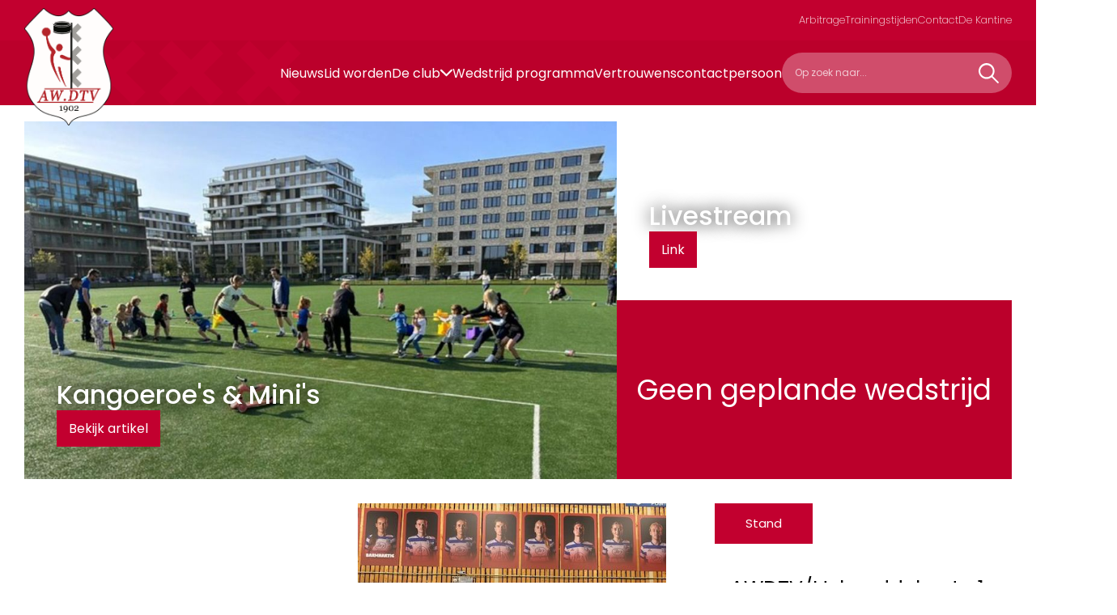

--- FILE ---
content_type: text/html; charset=UTF-8
request_url: https://www.awdtv.nl/?s=W%20panama%20totosu%7BWWW%2CRT33%2CTOP%7Dkodb77%7D%C4%B0zlanda%20milli%20ma%C3%A7%C4%B1%F0%9F%A4%8FErkekler%20Basketbol%20Ma%C3%A7%20Sonu%C3%A7lar%C4%B1%E0%B4%9Dtoto%20kurtarmak%E3%89%A1futbol%20bahisleri%E2%89%84Yomiuri%20Devleri%D5%A2Vanuatu%20Bakara%E2%9D%88frans%C4%B1z%20bahis%16Totopanda%20sitesi%E0%B0%85.nqn/
body_size: 1668
content:
<!DOCTYPE html>
<html lang="nl">
  <head>
    <meta charset="utf-8" />
    <link rel="icon" href="/src/favicon.ico" />
    <meta name="viewport" content="width=device-width, initial-scale=1" />
    <meta name="theme-color" content="#000000" />
    <meta
      name="description"
      content="Web site created using create-react-app" />
    <link rel="apple-touch-icon" href="/src/logo192.png" />
    <!--
      manifest.json provides metadata used when your web app is installed on a
      user's mobile device or desktop. See https://developers.google.com/web/fundamentals/web-app-manifest/
    -->
    <link rel="manifest" href="/manifest.json" />
    <!--
      Notice the use of %PUBLIC_URL% in the tags above.
      It will be replaced with the URL of the `public` folder during the build.
      Only files inside the `public` folder can be referenced from the HTML.

      Unlike "/favicon.ico" or "favicon.ico", /src/favicon.ico" will
      work correctly both with client-side routing and a non-root public URL.
      Learn how to configure a non-root public URL by running `npm run build`.
    -->
    <title>AW.DTV</title>
    <script src="https://unpkg.com/@googlemaps/js-api-loader/dist/index.min.js"></script>
    <script type="module" crossorigin src="/assets/index-BdVbR66k.js"></script>
    <link rel="stylesheet" crossorigin href="/assets/index-Cfxz72rm.css">
  </head>
  <body>
    <noscript>You need to enable JavaScript to run this app.</noscript>
    <div id="root"></div>
    <!--
      This HTML file is a template.
      If you open it directly in the browser, you will see an empty page.

      You can add webfonts, meta tags, or analytics to this file.
      The build step will place the bundled scripts into the <body> tag.

      To begin the development, run `npm start` or `yarn start`.
      To create a production bundle, use `npm run build` or `yarn build`.
    -->
  </body>
</html>


--- FILE ---
content_type: text/css; charset=UTF-8
request_url: https://www.awdtv.nl/assets/index-Cfxz72rm.css
body_size: 72192
content:
@charset "UTF-8";@import"https://fonts.googleapis.com/css2?family=Poppins:ital,wght@0,100;0,200;0,300;0,400;0,500;0,600;0,700;0,800;0,900;1,100;1,200;1,300;1,400;1,500;1,600;1,700;1,800;1,900&display=swap";*{margin:0;padding:0}*,*:before,*:after{box-sizing:border-box}body{overflow-x:hidden}input[type=radio]{-webkit-appearance:none;-moz-appearance:none;appearance:none;background-color:#fff;margin:0;width:20px;height:20px;border:2px solid black;border-radius:50%;flex:1 0 auto;display:grid;place-content:center}input[type=radio]:before{content:"";background-color:#fff;width:10px;height:10px;border-radius:50%}input[type=radio]:checked:before{background-color:#c2002f}input[type=checkbox]{-webkit-appearance:none;-moz-appearance:none;appearance:none;background-color:#fff;margin:0;width:20px;height:20px;border:2px solid black;display:grid;place-content:center}input[type=checkbox]:before{content:"";clip-path:polygon(28% 38%,41% 53%,75% 24%,86% 38%,40% 78%,15% 50%);background-color:#fff;width:18px;height:18px}input[type=checkbox]:checked:before{background-color:#c2002f}select{-webkit-appearance:none;-moz-appearance:none;appearance:none;background-color:transparent;border:none;padding:0 1em 0 0;margin:0;width:100%;font-family:inherit;font-size:inherit;cursor:inherit;line-height:inherit;grid-area:select;outline:none}select::-ms-expand{display:none}.select{border:2px solid black;padding:10px 15px;font-size:14px;width:calc(100% + 15px);display:grid;align-items:center;grid-template-areas:"select";margin-top:5px}.select:after{grid-area:select;content:"";display:block;width:15px;height:15px;justify-self:end;background-color:#000;clip-path:polygon(0 35%,50% 85%,100% 35%,100% 50%,50% 100%,0 50%)}input[type=date]{font-family:inherit}header{height:120px}ul,ol{padding-left:20px;margin:16px 0}@media (max-width: 1023px){header{height:75px}}/**
 * @license
 *
 * Font Family: Ranade
 * Designed by: Easha Ranade, Indian Type Foundry
 * URL: https://www.fontshare.com/fonts/ranade
 * © 2022 Indian Type Foundry
 *
 * Font Styles:
 * Ranade Variable(Variable font)
 * Ranade Variable Italic(Variable font)
 * Ranade Thin
 * Ranade Thin Italic
 * Ranade Light
 * Ranade Light Italic
 * Ranade Regular
 * Ranade Italic
 * Ranade Medium
 * Ranade Medium Italic
 * Ranade Bold
 * Ranade Bold Italic
 *
*/@font-face{font-family:Ranade-Variable;src:url(/assets/Ranade-Variable-a8w2nmG0.woff2) format("woff2"),url(/assets/Ranade-Variable-BusvjXns.woff) format("woff"),url(/assets/Ranade-Variable-BlTBvjyt.ttf) format("truetype");font-weight:100 700;font-display:swap;font-style:normal}@font-face{font-family:Ranade-VariableItalic;src:url(/assets/Ranade-VariableItalic-ZEB_1ISD.woff2) format("woff2"),url(/assets/Ranade-VariableItalic-CyGGCWw3.woff) format("woff"),url(/assets/Ranade-VariableItalic-BH9cw7ef.ttf) format("truetype");font-weight:100 700;font-display:swap;font-style:italic}@font-face{font-family:Ranade-Thin;src:url(/assets/Ranade-Thin-DoKPJsta.woff2) format("woff2"),url(/assets/Ranade-Thin-B5OBQQ-l.woff) format("woff"),url(/assets/Ranade-Thin-DzePtj3L.ttf) format("truetype");font-weight:100;font-display:swap;font-style:normal}@font-face{font-family:Ranade-ThinItalic;src:url(/assets/Ranade-ThinItalic-Wxjgi-Pl.woff2) format("woff2"),url(/assets/Ranade-ThinItalic-Q4OeKrAZ.woff) format("woff"),url(/assets/Ranade-ThinItalic-CXIIVKud.ttf) format("truetype");font-weight:100;font-display:swap;font-style:italic}@font-face{font-family:Ranade-Light;src:url(/assets/Ranade-Light-wVzg7l1O.woff2) format("woff2"),url(/assets/Ranade-Light-COt2oOkM.woff) format("woff"),url(/assets/Ranade-Light-DPP5oNs3.ttf) format("truetype");font-weight:300;font-display:swap;font-style:normal}@font-face{font-family:Ranade-LightItalic;src:url(/assets/Ranade-LightItalic-BuXF0rPj.woff2) format("woff2"),url(/assets/Ranade-LightItalic-ChiDCuno.woff) format("woff"),url(/assets/Ranade-LightItalic-DSoBJyUF.ttf) format("truetype");font-weight:300;font-display:swap;font-style:italic}@font-face{font-family:Ranade-Regular;src:url(/assets/Ranade-Regular-BGJBc2Cd.woff2) format("woff2"),url(/assets/Ranade-Regular-_onP0zlj.woff) format("woff"),url(/assets/Ranade-Regular-CNLmcRzN.ttf) format("truetype");font-weight:400;font-display:swap;font-style:normal}@font-face{font-family:Ranade-Italic;src:url(/assets/Ranade-Italic-DX4CMqqI.woff2) format("woff2"),url(/assets/Ranade-Italic-B6bxyn6Y.woff) format("woff"),url(/assets/Ranade-Italic-zMloi7Kn.ttf) format("truetype");font-weight:400;font-display:swap;font-style:italic}@font-face{font-family:Ranade-Medium;src:url(/assets/Ranade-Medium-87WVfj0i.woff2) format("woff2"),url(/assets/Ranade-Medium-DVBCOBhk.woff) format("woff"),url(/assets/Ranade-Medium-W_H9lQiK.ttf) format("truetype");font-weight:500;font-display:swap;font-style:normal}@font-face{font-family:Ranade-MediumItalic;src:url(/assets/Ranade-MediumItalic-wF2oETGq.woff2) format("woff2"),url(/assets/Ranade-MediumItalic-DmtO39KN.woff) format("woff"),url(/assets/Ranade-MediumItalic-B7x3Hn1c.ttf) format("truetype");font-weight:500;font-display:swap;font-style:italic}@font-face{font-family:Ranade-Bold;src:url(/assets/Ranade-Bold-Cn7tGpAA.woff2) format("woff2"),url(/assets/Ranade-Bold-DaAZStFA.woff) format("woff"),url(/assets/Ranade-Bold-lWa8qP8f.ttf) format("truetype");font-weight:700;font-display:swap;font-style:normal}@font-face{font-family:Ranade-BoldItalic;src:url(/assets/Ranade-BoldItalic-oUZ5LE2Z.woff2) format("woff2"),url(/assets/Ranade-BoldItalic-C22yPqQg.woff) format("woff"),url(/assets/Ranade-BoldItalic-m3y3Tic5.ttf) format("truetype");font-weight:700;font-display:swap;font-style:italic}body{font-family:Poppins,Helvetica,Arial,-apple-system,sans-serif;font-weight:400}h1,.h1,h2,.h2,h3,.h3,h4,.h4,h5,.h5,h6,.h6{font-weight:inherit}.main-navigation{background-color:#bb002b;margin:0 auto;position:absolute;width:100%;z-index:30}.main-navigation--fixed{position:fixed;top:0}.main-navigation--fixed .main-navigation__logo-link{position:absolute;left:30px;top:20px;z-index:25}.main-navigation--fixed .main-navigation__logo{width:80px}.main-navigation__grid{display:flex;justify-content:flex-end;align-items:center;gap:40px;position:relative;height:80px;padding:0 30px;margin:0 auto;max-width:1380px}.main-navigation__grid:before{background:url("data:image/svg+xml,%3csvg%20xmlns='http://www.w3.org/2000/svg'%20xml:space='preserve'%20id='Group_13'%20x='0'%20y='0'%20style='enable-background:new%200%200%20102.8%2030.2'%20version='1.1'%20viewBox='0%200%20102.8%2030.2'%3e%3cstyle%3e.st0{fill:%23c2002f}%3c/style%3e%3cpath%20id='Path_33'%20d='m96.7%2030.2-9.1-9.1-9.1%209.1-6-6%209.1-9.1-9-9.1%206-6%209.1%209.1%209-9.1%206%206-9.1%209.1%209.1%209.1-6%206z'%20class='st0'/%3e%3cpath%20id='Path_34'%20d='m24.2%2030.2-9.1-9.1L6%2030.2l-6-6%209.1-9.1L0%206l6-6%209.1%209.1L24.2%200l6%206-9.1%209.1%209.1%209.1-6%206z'%20class='st0'/%3e%3cpath%20id='Path_35'%20d='m60.5%2030.2-9.1-9.1-9.1%209.1-6-6%209.1-9.1L36.3%206l6-6%209.1%209.1L60.5%200l6%206-9.1%209.1%209.1%209.1-6%206z'%20class='st0'/%3e%3c/svg%3e");background-repeat:no-repeat;display:block;height:80px;width:100%;left:100px;position:absolute;content:""}.main-navigation__logo-link{position:absolute;left:30px;top:-40px;z-index:25;transition:top .2s}.main-navigation__logo{width:110px;transition:width .2s}.main-navigation__link{color:#fff;text-decoration:none;display:block}.main-navigation__link--primair{position:relative;z-index:20}.main-navigation__link--secondair{font-family:Poppins,Helvetica,Arial,-apple-system,sans-serif;font-weight:200;color:#f8f8f8;line-height:24px;margin:2.5px 0}.main-navigation__dropdown-section{position:absolute;overflow:hidden;width:100%;left:0;top:80px;opacity:0;visibility:hidden;z-index:-1;padding:40px 30px;border-top:1px solid #ffffff;background-color:#c2002f;transition:all .1s ease-in-out}.main-navigation__dropdown-section:hover{opacity:1;z-index:20;visibility:visible}.main-navigation__dropdown-section__label-container{display:flex;gap:10px;z-index:20}.main-navigation__dropdown-section__label-container:hover+.main-navigation__dropdown-section{opacity:1;z-index:20;visibility:visible}.main-navigation__dropdown-section__label{color:#fff;height:80px;display:flex;align-items:center;cursor:pointer}.main-navigation__dropdown-section__icon{display:block;width:15px}.main-navigation__dropdown-section__container{display:flex;gap:60px}.main-navigation__dropdown-section__background-text{position:absolute;bottom:-50px;right:30px;color:#bb002b;font-size:220px;line-height:1;font-family:Poppins,Helvetica,Arial,-apple-system,sans-serif;font-weight:700;z-index:1}.main-navigation__dropdown{position:relative;z-index:2}.main-navigation__dropdown__label{font-family:Poppins,Helvetica,Arial,-apple-system,sans-serif;font-weight:500;color:#fff;margin-bottom:25px}.main-navigation__search-container{background-color:#ffffff4d;height:50px;display:flex;align-items:center;padding:0 15px;border-radius:25px;position:relative;border:1px solid transparent;transition:border .15s;z-index:5}.main-navigation__search-container:focus-within{border:1px solid #ffffff}.main-navigation__search{display:flex}.main-navigation__search-input{background-color:transparent;color:#fff;border:0;font-family:Poppins,Helvetica,Arial,-apple-system,sans-serif;font-weight:400;font-size:12px}.main-navigation__search-input::placeholder{color:#ffffffb3}.main-navigation__search-input:active,.main-navigation__search-input:focus{outline:none}.main-navigation__search-icon{width:25px;height:25px}@media (min-width: 768px) and (max-width: 1023px){.main-navigation__search-input{width:0;transition:width .2s}.main-navigation__search-container--focus .main-navigation__search-input{width:145px}}@media screen and (min-width: 1200px){.main-navigation__dropdown-section__container{gap:140px}}.top-menu{background-color:#c2002f}.top-menu__grid{display:flex;gap:20px;justify-content:flex-end;padding:0 30px;margin:0 auto;max-width:1380px}.top-menu__link{color:#fff;text-decoration:none;font-size:13px;line-height:50px;font-family:Poppins,Helvetica,Arial,-apple-system,sans-serif;font-weight:200}.swiper-pagination{position:absolute;text-align:center;transition:.3s opacity;transform:translateZ(0);z-index:10}.swiper-pagination.swiper-pagination-hidden{opacity:0}.swiper-pagination-disabled>.swiper-pagination,.swiper-pagination.swiper-pagination-disabled{display:none!important}.swiper-pagination-fraction,.swiper-pagination-custom,.swiper-horizontal>.swiper-pagination-bullets,.swiper-pagination-bullets.swiper-pagination-horizontal{bottom:var(--swiper-pagination-bottom, 8px);top:var(--swiper-pagination-top, auto);left:0;width:100%}.swiper-pagination-bullets-dynamic{overflow:hidden;font-size:0}.swiper-pagination-bullets-dynamic .swiper-pagination-bullet{transform:scale(.33);position:relative}.swiper-pagination-bullets-dynamic .swiper-pagination-bullet-active,.swiper-pagination-bullets-dynamic .swiper-pagination-bullet-active-main{transform:scale(1)}.swiper-pagination-bullets-dynamic .swiper-pagination-bullet-active-prev{transform:scale(.66)}.swiper-pagination-bullets-dynamic .swiper-pagination-bullet-active-prev-prev{transform:scale(.33)}.swiper-pagination-bullets-dynamic .swiper-pagination-bullet-active-next{transform:scale(.66)}.swiper-pagination-bullets-dynamic .swiper-pagination-bullet-active-next-next{transform:scale(.33)}.swiper-pagination-bullet{width:var(--swiper-pagination-bullet-width, var(--swiper-pagination-bullet-size, 8px));height:var(--swiper-pagination-bullet-height, var(--swiper-pagination-bullet-size, 8px));display:inline-block;border-radius:var(--swiper-pagination-bullet-border-radius, 50%);background:var(--swiper-pagination-bullet-inactive-color, #000);opacity:var(--swiper-pagination-bullet-inactive-opacity, .2)}button.swiper-pagination-bullet{border:none;margin:0;padding:0;box-shadow:none;-webkit-appearance:none;-moz-appearance:none;appearance:none}.swiper-pagination-clickable .swiper-pagination-bullet{cursor:pointer}.swiper-pagination-bullet:only-child{display:none!important}.swiper-pagination-bullet-active{opacity:var(--swiper-pagination-bullet-opacity, 1);background:var(--swiper-pagination-color, var(--swiper-theme-color))}.swiper-vertical>.swiper-pagination-bullets,.swiper-pagination-vertical.swiper-pagination-bullets{right:var(--swiper-pagination-right, 8px);left:var(--swiper-pagination-left, auto);top:50%;transform:translate3d(0,-50%,0)}.swiper-vertical>.swiper-pagination-bullets .swiper-pagination-bullet,.swiper-pagination-vertical.swiper-pagination-bullets .swiper-pagination-bullet{margin:var(--swiper-pagination-bullet-vertical-gap, 6px) 0;display:block}.swiper-vertical>.swiper-pagination-bullets.swiper-pagination-bullets-dynamic,.swiper-pagination-vertical.swiper-pagination-bullets.swiper-pagination-bullets-dynamic{top:50%;transform:translateY(-50%);width:8px}.swiper-vertical>.swiper-pagination-bullets.swiper-pagination-bullets-dynamic .swiper-pagination-bullet,.swiper-pagination-vertical.swiper-pagination-bullets.swiper-pagination-bullets-dynamic .swiper-pagination-bullet{display:inline-block;transition:.2s transform,.2s top}.swiper-horizontal>.swiper-pagination-bullets .swiper-pagination-bullet,.swiper-pagination-horizontal.swiper-pagination-bullets .swiper-pagination-bullet{margin:0 var(--swiper-pagination-bullet-horizontal-gap, 4px)}.swiper-horizontal>.swiper-pagination-bullets.swiper-pagination-bullets-dynamic,.swiper-pagination-horizontal.swiper-pagination-bullets.swiper-pagination-bullets-dynamic{left:50%;transform:translate(-50%);white-space:nowrap}.swiper-horizontal>.swiper-pagination-bullets.swiper-pagination-bullets-dynamic .swiper-pagination-bullet,.swiper-pagination-horizontal.swiper-pagination-bullets.swiper-pagination-bullets-dynamic .swiper-pagination-bullet{transition:.2s transform,.2s left}.swiper-horizontal.swiper-rtl>.swiper-pagination-bullets-dynamic .swiper-pagination-bullet{transition:.2s transform,.2s right}.swiper-pagination-fraction{color:var(--swiper-pagination-fraction-color, inherit)}.swiper-pagination-progressbar{background:var(--swiper-pagination-progressbar-bg-color, rgba(0, 0, 0, .25));position:absolute}.swiper-pagination-progressbar .swiper-pagination-progressbar-fill{background:var(--swiper-pagination-color, var(--swiper-theme-color));position:absolute;left:0;top:0;width:100%;height:100%;transform:scale(0);transform-origin:left top}.swiper-rtl .swiper-pagination-progressbar .swiper-pagination-progressbar-fill{transform-origin:right top}.swiper-horizontal>.swiper-pagination-progressbar,.swiper-pagination-progressbar.swiper-pagination-horizontal,.swiper-vertical>.swiper-pagination-progressbar.swiper-pagination-progressbar-opposite,.swiper-pagination-progressbar.swiper-pagination-vertical.swiper-pagination-progressbar-opposite{width:100%;height:var(--swiper-pagination-progressbar-size, 4px);left:0;top:0}.swiper-vertical>.swiper-pagination-progressbar,.swiper-pagination-progressbar.swiper-pagination-vertical,.swiper-horizontal>.swiper-pagination-progressbar.swiper-pagination-progressbar-opposite,.swiper-pagination-progressbar.swiper-pagination-horizontal.swiper-pagination-progressbar-opposite{width:var(--swiper-pagination-progressbar-size, 4px);height:100%;left:0;top:0}.swiper-pagination-lock{display:none}@font-face{font-family:swiper-icons;src:url(data:application/font-woff;charset=utf-8;base64,\ [base64]//wADZ2x5ZgAAAywAAADMAAAD2MHtryVoZWFkAAABbAAAADAAAAA2E2+eoWhoZWEAAAGcAAAAHwAAACQC9gDzaG10eAAAAigAAAAZAAAArgJkABFsb2NhAAAC0AAAAFoAAABaFQAUGG1heHAAAAG8AAAAHwAAACAAcABAbmFtZQAAA/gAAAE5AAACXvFdBwlwb3N0AAAFNAAAAGIAAACE5s74hXjaY2BkYGAAYpf5Hu/j+W2+MnAzMYDAzaX6QjD6/4//Bxj5GA8AuRwMYGkAPywL13jaY2BkYGA88P8Agx4j+/8fQDYfA1AEBWgDAIB2BOoAeNpjYGRgYNBh4GdgYgABEMnIABJzYNADCQAACWgAsQB42mNgYfzCOIGBlYGB0YcxjYGBwR1Kf2WQZGhhYGBiYGVmgAFGBiQQkOaawtDAoMBQxXjg/wEGPcYDDA4wNUA2CCgwsAAAO4EL6gAAeNpj2M0gyAACqxgGNWBkZ2D4/wMA+xkDdgAAAHjaY2BgYGaAYBkGRgYQiAHyGMF8FgYHIM3DwMHABGQrMOgyWDLEM1T9/w8UBfEMgLzE////P/5//f/V/xv+r4eaAAeMbAxwIUYmIMHEgKYAYjUcsDAwsLKxc3BycfPw8jEQA/[base64]/uznmfPFBNODM2K7MTQ45YEAZqGP81AmGGcF3iPqOop0r1SPTaTbVkfUe4HXj97wYE+yNwWYxwWu4v1ugWHgo3S1XdZEVqWM7ET0cfnLGxWfkgR42o2PvWrDMBSFj/IHLaF0zKjRgdiVMwScNRAoWUoH78Y2icB/yIY09An6AH2Bdu/UB+yxopYshQiEvnvu0dURgDt8QeC8PDw7Fpji3fEA4z/PEJ6YOB5hKh4dj3EvXhxPqH/SKUY3rJ7srZ4FZnh1PMAtPhwP6fl2PMJMPDgeQ4rY8YT6Gzao0eAEA409DuggmTnFnOcSCiEiLMgxCiTI6Cq5DZUd3Qmp10vO0LaLTd2cjN4fOumlc7lUYbSQcZFkutRG7g6JKZKy0RmdLY680CDnEJ+UMkpFFe1RN7nxdVpXrC4aTtnaurOnYercZg2YVmLN/d/gczfEimrE/fs/bOuq29Zmn8tloORaXgZgGa78yO9/cnXm2BpaGvq25Dv9S4E9+5SIc9PqupJKhYFSSl47+Qcr1mYNAAAAeNptw0cKwkAAAMDZJA8Q7OUJvkLsPfZ6zFVERPy8qHh2YER+3i/BP83vIBLLySsoKimrqKqpa2hp6+jq6RsYGhmbmJqZSy0sraxtbO3sHRydnEMU4uR6yx7JJXveP7WrDycAAAAAAAH//wACeNpjYGRgYOABYhkgZgJCZgZNBkYGLQZtIJsFLMYAAAw3ALgAeNolizEKgDAQBCchRbC2sFER0YD6qVQiBCv/H9ezGI6Z5XBAw8CBK/m5iQQVauVbXLnOrMZv2oLdKFa8Pjuru2hJzGabmOSLzNMzvutpB3N42mNgZGBg4GKQYzBhYMxJLMlj4GBgAYow/P/PAJJhLM6sSoWKfWCAAwDAjgbRAAB42mNgYGBkAIIbCZo5IPrmUn0hGA0AO8EFTQAA);font-weight:400;font-style:normal}:root{--swiper-theme-color: #007aff}:host{position:relative;display:block;margin-left:auto;margin-right:auto;z-index:1}.swiper{margin-left:auto;margin-right:auto;position:relative;overflow:hidden;overflow:clip;list-style:none;padding:0;z-index:1;display:block}.swiper-vertical>.swiper-wrapper{flex-direction:column}.swiper-wrapper{position:relative;width:100%;height:100%;z-index:1;display:flex;transition-property:transform;transition-timing-function:var(--swiper-wrapper-transition-timing-function, initial);box-sizing:content-box}.swiper-android .swiper-slide,.swiper-ios .swiper-slide,.swiper-wrapper{transform:translateZ(0)}.swiper-horizontal{touch-action:pan-y}.swiper-vertical{touch-action:pan-x}.swiper-slide{flex-shrink:0;width:100%;height:100%;position:relative;transition-property:transform;display:block}.swiper-slide-invisible-blank{visibility:hidden}.swiper-autoheight,.swiper-autoheight .swiper-slide{height:auto}.swiper-autoheight .swiper-wrapper{align-items:flex-start;transition-property:transform,height}.swiper-backface-hidden .swiper-slide{transform:translateZ(0);-webkit-backface-visibility:hidden;backface-visibility:hidden}.swiper-3d.swiper-css-mode .swiper-wrapper{perspective:1200px}.swiper-3d .swiper-wrapper{transform-style:preserve-3d}.swiper-3d{perspective:1200px}.swiper-3d .swiper-slide,.swiper-3d .swiper-cube-shadow{transform-style:preserve-3d}.swiper-css-mode>.swiper-wrapper{overflow:auto;scrollbar-width:none;-ms-overflow-style:none}.swiper-css-mode>.swiper-wrapper::-webkit-scrollbar{display:none}.swiper-css-mode>.swiper-wrapper>.swiper-slide{scroll-snap-align:start start}.swiper-css-mode.swiper-horizontal>.swiper-wrapper{scroll-snap-type:x mandatory}.swiper-css-mode.swiper-vertical>.swiper-wrapper{scroll-snap-type:y mandatory}.swiper-css-mode.swiper-free-mode>.swiper-wrapper{scroll-snap-type:none}.swiper-css-mode.swiper-free-mode>.swiper-wrapper>.swiper-slide{scroll-snap-align:none}.swiper-css-mode.swiper-centered>.swiper-wrapper:before{content:"";flex-shrink:0;order:9999}.swiper-css-mode.swiper-centered>.swiper-wrapper>.swiper-slide{scroll-snap-align:center center;scroll-snap-stop:always}.swiper-css-mode.swiper-centered.swiper-horizontal>.swiper-wrapper>.swiper-slide:first-child{margin-inline-start:var(--swiper-centered-offset-before)}.swiper-css-mode.swiper-centered.swiper-horizontal>.swiper-wrapper:before{height:100%;min-height:1px;width:var(--swiper-centered-offset-after)}.swiper-css-mode.swiper-centered.swiper-vertical>.swiper-wrapper>.swiper-slide:first-child{margin-block-start:var(--swiper-centered-offset-before)}.swiper-css-mode.swiper-centered.swiper-vertical>.swiper-wrapper:before{width:100%;min-width:1px;height:var(--swiper-centered-offset-after)}.swiper-3d .swiper-slide-shadow,.swiper-3d .swiper-slide-shadow-left,.swiper-3d .swiper-slide-shadow-right,.swiper-3d .swiper-slide-shadow-top,.swiper-3d .swiper-slide-shadow-bottom{position:absolute;left:0;top:0;width:100%;height:100%;pointer-events:none;z-index:10}.swiper-3d .swiper-slide-shadow{background:#00000026}.swiper-3d .swiper-slide-shadow-left{background-image:linear-gradient(to left,#00000080,#0000)}.swiper-3d .swiper-slide-shadow-right{background-image:linear-gradient(to right,#00000080,#0000)}.swiper-3d .swiper-slide-shadow-top{background-image:linear-gradient(to top,#00000080,#0000)}.swiper-3d .swiper-slide-shadow-bottom{background-image:linear-gradient(to bottom,#00000080,#0000)}.swiper-lazy-preloader{width:42px;height:42px;position:absolute;left:50%;top:50%;margin-left:-21px;margin-top:-21px;z-index:10;transform-origin:50%;box-sizing:border-box;border:4px solid var(--swiper-preloader-color, var(--swiper-theme-color));border-radius:50%;border-top-color:transparent}.swiper:not(.swiper-watch-progress) .swiper-lazy-preloader,.swiper-watch-progress .swiper-slide-visible .swiper-lazy-preloader{animation:swiper-preloader-spin 1s infinite linear}.swiper-lazy-preloader-white{--swiper-preloader-color: #fff}.swiper-lazy-preloader-black{--swiper-preloader-color: #000}@keyframes swiper-preloader-spin{0%{transform:rotate(0)}to{transform:rotate(360deg)}}.grid-images{width:100%;max-height:525px;display:grid;grid-template-columns:[first] 60% [line2] auto [end];grid-template-rows:[start] 50% [middle] 50% [end];margin-bottom:30px}.grid-images__tile-container{position:relative;overflow:hidden}.grid-images__tile-container--main{grid-column-start:first;grid-column-end:line2;grid-row-start:start;grid-row-end:end}.grid-images__tile-container--second{grid-column-start:line2;grid-column-end:end;grid-row-start:start;grid-row-end:middle}.grid-images__tile-container--third{grid-column-start:line2;grid-column-end:end;grid-row-start:middle;grid-row-end:end;background-color:#bb002b;display:flex;justify-content:center;align-items:center;flex-direction:column;padding:15px}.grid-images__tile-image{width:100%;height:100%}.grid-images__tile-image img{object-fit:cover;width:100%;height:100%}.grid-images__tile-context-container{position:absolute;bottom:40px;left:40px;display:flex;flex-direction:column;gap:20px}.grid-images__tile-title{color:#fff;font-size:32px;line-height:1.2;font-family:Poppins,Helvetica,Arial,-apple-system,sans-serif;font-weight:500;text-shadow:0px 0px 20px black}.grid-images__date-container{background:#000;position:absolute;top:0;left:0;padding:10px;text-align:center;display:flex;gap:10px}.grid-images__date-day{font-size:40px;line-height:40px;color:#fff;font-family:Poppins,Helvetica,Arial,-apple-system,sans-serif;font-weight:700}.grid-images__date-month,.grid-images__date-time{color:#fff;font-size:16px;line-height:20px}.grid-images__countdown-container{display:flex;gap:40px}.grid-images__game{margin-top:10px;font-size:20px;line-height:1.4;text-align:center}.grid-images__countdown-block{text-align:center;margin-top:15px}.grid-images__countdown-block p{font-size:48px;line-height:1;color:#fff;font-family:Poppins,Helvetica,Arial,-apple-system,sans-serif;font-weight:700}.grid-images__countdown-block span{color:#fff;font-size:16px;line-height:1}.grid-images__no-match-title{font-size:35px;color:#fff}@media (max-width: 1023px){.grid-images{display:block}.grid-images__tile-container{width:100%;height:300px}.grid-images__tile-container--third{background-color:#bb002b}.grid-images__tile-image{width:100%;height:300px}.grid-images__countdown-block p{font-size:30px}.grid-images__countdown-block span{font-size:14px}.grid-images__countdown-container{gap:15px}.grid-images__game{font-size:16px}.grid-images__tile-context-container{left:20px;bottom:25px}}@media screen and (min-width: 1024px) and (max-width: 1200px){.grid-images__tile-container--third{justify-content:flex-end}.grid-images__countdown-block{margin-top:15px}.grid-images__countdown-block p{font-size:30px}}.swiper,.swiper-slide{width:100%}.swiper-pagination-bullet{background-color:#fff;opacity:.8}.swiper-pagination-bullet-active{background-color:#000}.btn{text-decoration:none;padding:10px 15px;width:fit-content;cursor:pointer;transition:all .2s ease;border:0}.btn>*{text-decoration:none;color:inherit}.btn:hover{filter:brightness(1.13)}.btn--solid{background-color:#c2002f;color:#fff}.instagram-block{margin:100px 0}.instagram-block__media{width:100%;height:100%;object-fit:cover;aspect-ratio:1/1;transition:all .3s cubic-bezier(.895,.03,.685,.22)}.instagram-block__wrapper--table{display:grid;grid-template-columns:repeat(3,1fr);gap:15px}.instagram-block__wrapper--slider{display:flex;overflow-x:scroll;flex-wrap:nowrap;-ms-overflow-style:none;scrollbar-width:none}.instagram-block__wrapper--slider::-webkit-scrollbar{width:0!important}.instagram-block__wrapper--slider .instagram-block__post{flex:1 0 250px}.instagram-block__button-container{text-align:center;margin-top:50px}.instagram-block__caption-container{position:absolute;height:100%;width:100%;top:0;left:0;display:flex;align-items:flex-end;background:#0006;opacity:0;transition:all .3s cubic-bezier(.895,.03,.685,.22)}.instagram-block__caption-container:not(.image){align-items:flex-start}.instagram-block__caption-container:not(.image) .instagram-block__caption{transform:translateY(-100%)}.instagram-block__caption{font-size:11px;padding:10px;color:#fff;transform:translateY(100%);transition:all .3s ease-out}.instagram-block__post{position:relative;overflow:hidden}.instagram-block__post:hover .instagram-block__media:not(video){transform:scale(1.05)}.instagram-block__post:hover .instagram-block__caption{transform:translate(0)}.instagram-block__post:hover .instagram-block__caption-container{opacity:1}.instagram-block__icon-container{position:absolute;bottom:5px;left:10px}.instagram-block__account-container{display:flex;align-items:center;justify-content:space-between;margin-bottom:30px}.instagram-block__account{color:#000;text-decoration:none;font-size:20px}@media (max-width: 1023px){.instagram-block__wrapper--table{grid-template-columns:repeat(2,1fr)}}.article__header{position:relative}.article__visual-container{height:400px}.article__visual-container img{width:100%;height:100%;object-fit:cover}.article__header-text-container{position:absolute;bottom:0;left:30px;color:#fff;text-shadow:0px 0px 20px black}.article__title{font-size:40px;line-height:1.3;font-family:Poppins,Helvetica,Arial,-apple-system,sans-serif;font-weight:600;letter-spacing:1px}.article__content{margin:100px auto;max-width:880px;padding:0 30px}.article__content p{line-height:1.6}.article__content img{width:100%;margin:24px 0}.page__header{position:relative}.page__visual-container{height:400px}.page__visual-container img{width:100%;height:100%;object-fit:cover}.page__header-text-container{position:absolute;bottom:0;left:30px;color:#fff;text-shadow:0px 0px 20px black;margin-bottom:60px}.page__title{font-size:40px;line-height:1.3;font-family:Poppins,Helvetica,Arial,-apple-system,sans-serif;font-weight:500}.page__switch-wrapper{width:100%;display:flex;justify-content:center;margin:30px 0}.page__switch-wrapper+.page__content{margin-top:0}.page__switch-container{width:200px;height:50px;background-color:#f2f2f2;border:2px solid #f2f2f2;position:relative;border-radius:5px;display:flex;justify-content:center;align-items:center}.page__switch-container:after{content:"";display:block;height:calc(100% - 4px);width:calc(50% - 4px);background-color:#c2002f;position:absolute;top:2px;border-radius:3px;transition:all .3s}.page__switch-container--left:after{left:2px}.page__switch-container--left .page__switch:first-of-type{color:#fff}.page__switch-container--right:after{left:calc(50% + 2px)}.page__switch-container--right .page__switch:last-of-type{color:#fff}.page__switch{width:50%;display:flex;justify-content:center;align-items:center;font-size:20px;position:relative;z-index:4;cursor:pointer}.page__content{margin:100px auto;max-width:880px;padding:0 30px}.page__content h1,.page__content h2,.page__content h3,.page__content h4,.page__content h5,.page__content h6{margin-bottom:20px}.page__content+.page__content{margin-top:-70px}.page__content table{border:1px solid black}.page__content table+*{margin-top:20px}.page__content table th{background-color:#c2002f;color:#fff}.page__content table td,.page__content table th{padding:10px;min-width:150px}.page__content p{line-height:1.6}.page__content p+p,.page__content ul+p,.page__content ol+p,.page__content p+ul,.page__content p+ol,.page__content p+table{margin-top:1.6em}.page__content ul,.page__content ol{margin-left:16px}.page__content ul li+li,.page__content ol li+li{margin-top:6px}.page__content strong{font-family:Poppins,Helvetica,Arial,-apple-system,sans-serif;font-weight:700}.page__content a{color:#c2002f;text-underline-offset:2px}.page__content img{width:100%;height:auto;margin:24px 0}.page__content object{width:100%;height:600px}@media (max-width: 1023px){.page{margin-top:-25px}.page__content{width:100%;overflow:scroll;padding:0 15px}.page__content object{width:100%}}.hero{position:relative;height:500px;width:100%}.hero img{height:100%;width:100%;object-fit:cover;object-position:center}.hero__title-container{position:absolute;bottom:100px;width:100%;text-align:center}.hero__title-container--left{text-align:left;left:30px;bottom:30px;width:calc(100% - 60px)}.hero__title,.hero__date{color:#fff;text-shadow:0px 0px 20px black}.hero__title{font-size:40px;line-height:1.3;font-family:Poppins,Helvetica,Arial,-apple-system,sans-serif;font-weight:600;letter-spacing:1px}.hero__subtitle{margin:30px;font-size:18px;line-height:1.2;color:#fff;text-shadow:0px 0px 20px black}@media (max-width: 767px){.hero{height:200px;margin-top:-25px}.hero__title-container{bottom:50%;transform:translateY(50%)}.hero__title{font-size:26px;line-height:1.2}}.all-articles__article-container{display:flex;gap:30px;flex-wrap:wrap;justify-content:space-between}.all-articles__article{width:calc(50% - 15px);max-height:308px;position:relative;overflow:hidden}.all-articles__article:hover .all-articles__article-image{transform:scale(1.05)}.all-articles__article-image{width:100%;height:100%;object-fit:cover;transition:.1s all ease-out}.all-articles__text-container{position:absolute;bottom:15px;left:15px;color:#fff;text-shadow:0px 0px 20px black}.all-articles__title{font-size:20px;line-height:1.3;font-family:Poppins,Helvetica,Arial,-apple-system,sans-serif;font-weight:500;margin-bottom:8px}.all-articles__date{font-size:14px}.all-articles__button-container{width:100%;display:flex;justify-content:center}.competition-table__tab-container{display:flex;justify-content:space-between}.competition-table__tab{width:33%;text-align:center;padding:17.5px 15px;font-size:15px;line-height:15px;cursor:pointer}.competition-table__tab--active{background-color:#c2002f;color:#fff}.competition-table__dropdown-wrapper{position:relative}.competition-table__selected-container{display:flex;gap:15px;align-items:center;justify-content:center;padding:43px 0;cursor:pointer}.competition-table__selected-title{font-size:25px;line-height:25px;text-align:center}.competition-table__selected-icon{width:15px;transition:transform .2s}.competition-table__selected-icon path{fill:#212529!important}.competition-table__selected-icon--expand{transform:rotate(180deg)}.competition-table__dropdown{position:absolute;z-index:2;left:50%;top:80px;background-color:#fff;padding:20px;transform:translate(-50%);border:1px solid #c2002f}.competition-table__dropdown-item{cursor:pointer;padding:5px 10px;width:max-content;transition:all .2s ease}.competition-table__dropdown-item:hover{background-color:#c2002f;color:#fff}.competition-table__table-row{font-size:14px;display:grid;grid-template-columns:30px 1fr 30px 40px 30px}.competition-table__table-row--red{color:#c2002f}.competition-table__table-head-item{font-family:Poppins,Helvetica,Arial,-apple-system,sans-serif;font-weight:600;border-bottom:1px solid #c2002f;padding-bottom:4px;margin-bottom:10px}.competition-table__table-body-item{padding:5px 0}.competition-table__table-body-item span{margin-left:10px}.competition-table__program-item{font-size:14px;padding:10px 0;border-bottom:1px solid #f2f2f2}.competition-table__program-date{margin:0 auto;width:100%;text-align:center;color:#c2002f}.competition-table__program-teams-wrapper{display:flex;margin-top:8px}.competition-table__program-team{width:50%;text-align:center}.competition-table__results-item{padding:10px 0;font-size:14px;border-bottom:1px solid #f2f2f2}.competition-table__results-date{width:100%;margin:0 auto;text-align:center;font-size:16px;color:#c2002f}.competition-table__results-game{display:flex;gap:8px;align-items:center;justify-content:center}.competition-table__results-score{font-size:24px;margin-bottom:8px}.competition-table__results-team-wrapper{display:flex;justify-content:space-between}.competition-table__results-team{font-size:12px}.competition-table__results-team,.competition-table__results-score{min-width:140px;width:50%;text-align:center}@media screen and (min-width: 1023px) and (max-width: 1200px){.competition-table__selected-title{font-size:18px;line-height:18px}.competition-table__tab{font-size:12px}}@media (max-width: 767px){.competition-table__selected-title{font-size:20px;line-height:20px}}.grid{padding:0 30px;margin:0 -30px;display:flex;justify-content:center}.grid__container{max-width:1380px;width:100%;display:flex}@media (max-width: 1023px){.grid{width:100%;margin:0;padding:0}.grid__container{flex-wrap:wrap;gap:60px}}.col{padding:0 30px}.col--noMargin{padding:0}.col--1{width:calc(1 / 12 * 100%)}.col--2{width:calc(2 / 12 * 100%)}.col--3{width:25%}.col--4{width:calc(4 / 12 * 100%)}.col--5{width:calc(5 / 12 * 100%)}.col--6{width:50%}.col--7{width:calc(7 / 12 * 100%)}.col--8{width:calc(8 / 12 * 100%)}.col--9{width:75%}.col--10{width:calc(10 / 12 * 100%)}.col--11{width:calc(11 / 12 * 100%)}.col--12{width:100%}@media (max-width: 1023px){.col{padding:0 15px}.col--1,.col--2,.col--3,.col--4,.col--5,.col--6,.col--7,.col--8,.col--9,.col--10,.col--11,.col--12{width:100%}}.homepage{margin-top:30px;margin-bottom:-100px}@media (min-width: 768px) and (max-width: 1023px){.homepage{margin-top:75px}}@media (max-width: 767px){.homepage{margin-top:0}}.calendar{margin-top:60px}.calendar__title{text-align:center;padding:10px 0;font-family:Poppins,Helvetica,Arial,-apple-system,sans-serif;font-weight:500;letter-spacing:1px;border-bottom:1px solid #c2002f}.calendar__upcoming-subtitle{color:#c2002f;text-align:center;display:block;margin-top:20px}.calendar__date-container{display:flex;gap:30px;justify-content:center}.calendar__date,.calendar__time{color:#c2002f;font-size:20px}.calendar__upcoming-title{font-size:28px;text-align:center;margin:15px 0;font-family:Poppins,Helvetica,Arial,-apple-system,sans-serif;font-weight:700}.calendar__navigation-wrapper{background-color:#c2002f;display:flex;justify-content:space-between;align-items:center;margin:15px 0 0;color:#fff;font-family:Poppins,Helvetica,Arial,-apple-system,sans-serif;font-weight:500}.calendar__navigation-button{background-color:transparent;border:0;padding:15px 20px;background-color:#bb002b}.calendar__navigation-icon{fill:#fff}.calendar__events-list{list-style-type:none;background-color:#f2f2f2}.calendar__event-item{margin:0 20px;padding:30px 0}.calendar__event-item+.calendar__event-item{border-top:1px solid #262626}.calendar__event-item:first-of-type{padding-top:20px}.calendar__event-date{color:#c2002f;font-size:12px;display:block}.calendar__details{max-height:42px;transition:all .5s}.calendar__details[open]{max-height:300px;transition:all .5s}.calendar__details[open] .calendar__summary-icon{transform:rotate(90deg)}.calendar__summary{display:flex;align-items:center;justify-content:space-between}.calendar__summary-icon{transform:rotate(-90deg);transition:.2s}.calendar__details-container{margin-top:20px}.calendar__details-content{display:flex;gap:80px;margin-bottom:20px}.calendar__event-location span,.calendar__event-time span{display:block;color:#c2002f;font-size:12px}.calendar__no-event{padding:10px 15px}.calendar__no-data{margin-top:15px}details summary::-webkit-details-marker{display:none}.volenteer-calendar{margin-top:30px;display:flex;flex-wrap:wrap;gap:30px}.volenteer-calendar__calendar-title{font-size:25px;line-height:25px;text-transform:capitalize}@media (max-width: 1023px){.volenteer-calendar__calendar-title{font-size:20px;line-height:20px}}.volenteer-calendar__calendar-wrapper{width:50%;overflow:hidden}@media (max-width: 1023px){.volenteer-calendar__calendar-wrapper{width:100%}}.volenteer-calendar__button{background-color:#c2002f;border:0;padding:10px}.volenteer-calendar__button:disabled{background-color:#f2f2f2}@media (max-width: 1023px){.volenteer-calendar__calendar{display:none}}.volenteer-calendar__icon{width:16px}.volenteer-calendar__icon--next{transform:rotate(-90deg)}.volenteer-calendar__icon--previous{transform:rotate(90deg)}.volenteer-calendar__calendar-header{display:flex;justify-content:space-between;margin-bottom:32px}@media (max-width: 1023px){.volenteer-calendar__calendar-header{margin-bottom:0;align-items:center}}.volenteer-calendar__calendar-list-header{margin:0;padding:0;display:grid;grid-template-columns:repeat(7,1fr);list-style-type:none;gap:1px;border-bottom:1px solid #c2002f}.volenteer-calendar__calendar-header-item{display:flex;align-items:center;justify-content:center;color:#c2002f;font-weight:500}.volenteer-calendar__calendar-days-list{margin:0;padding:0;overflow:hidden;display:grid;grid-template-columns:repeat(7,1fr);background-color:#f2f2f2;gap:1px;list-style-type:none}.volenteer-calendar__calendar-days{position:relative;cursor:pointer;display:flex;justify-content:center;align-items:center;height:70px;border:2px solid white;background-color:#fff;-webkit-touch-callout:none;-webkit-user-select:none;-khtml-user-select:none;-moz-user-select:none;-ms-user-select:none;user-select:none}.volenteer-calendar__calendar-days--selected{border-color:#bb002b}.volenteer-calendar__day-dot,.volenteer-calendar__day-dots{position:absolute;bottom:16px;width:4px;height:4px;border-radius:4px;background-color:#bb002b}.volenteer-calendar__day-dots{width:8px}.volenteer-calendar__calendar-task-wrapper{flex:1 1 auto}.volenteer-calendar__calendar-task-list{height:429px;overflow:auto;width:100%;margin:0;padding:0;list-style-type:none}@media (max-width: 1023px){.volenteer-calendar__calendar-task-list{height:auto}}.volenteer-calendar__calendar-task{padding:20px 10px;display:flex;gap:16px}@media (max-width: 1023px){.volenteer-calendar__calendar-task{padding:20px 0}}.volenteer-calendar__calendar-task--Scheidsrechtersdienst .volenteer-calendar__calendar-task-type{background-color:#f2a359}.volenteer-calendar__calendar-task--Scheidsrechtersdienst .volenteer-calendar__calendar-task-date-label{color:#f2a359}.volenteer-calendar__calendar-task--Bardienst-1 .volenteer-calendar__calendar-task-type{background-color:#06a77d}.volenteer-calendar__calendar-task--Bardienst-1 .volenteer-calendar__calendar-task-date-label{color:#06a77d}.volenteer-calendar__calendar-task--Bardienst-2 .volenteer-calendar__calendar-task-type{background-color:#c98bb9}.volenteer-calendar__calendar-task--Bardienst-2 .volenteer-calendar__calendar-task-date-label{color:#c98bb9}.volenteer-calendar__calendar-task--Bardienst-2-pers .volenteer-calendar__calendar-task-type{background-color:#c98bb9}.volenteer-calendar__calendar-task--Bardienst-2-pers .volenteer-calendar__calendar-task-date-label{color:#c98bb9}.volenteer-calendar__calendar-task--Bardienst-3 .volenteer-calendar__calendar-task-type{background-color:#85c7f2}.volenteer-calendar__calendar-task--Bardienst-3 .volenteer-calendar__calendar-task-date-label{color:#85c7f2}.volenteer-calendar__calendar-task--Bardienst-3-pers .volenteer-calendar__calendar-task-type{background-color:#85c7f2}.volenteer-calendar__calendar-task--Bardienst-3-pers .volenteer-calendar__calendar-task-date-label{color:#85c7f2}.volenteer-calendar__calendar-task--Zaaldienst .volenteer-calendar__calendar-task-type{background-color:#bb002b}.volenteer-calendar__calendar-task--Zaaldienst .volenteer-calendar__calendar-task-date-label{color:#bb002b}@media (max-width: 1023px){.volenteer-calendar__calendar-task-title{font-size:14px}}.volenteer-calendar__calendar-task+.volenteer-calendar__calendar-task{border-top:1px solid #f2f2f2}.volenteer-calendar__calendar-task-type{display:block;width:4px;background-color:gray}.volenteer-calendar__calendar-task-date-container{display:grid;grid-template-columns:110px 50px 50px 1fr;gap:10px}@media (max-width: 1023px){.volenteer-calendar__calendar-task-date-container{display:flex;gap:16px}}.volenteer-calendar__calendar-task-date-value--multiple{display:flex;flex-direction:column;gap:4px}@media (max-width: 1023px){.volenteer-calendar__calendar-task-date-value{font-size:12px}}.volenteer-calendar__calendar-task-person{font-weight:500}.volenteer-calendar__calendar-task-person--empty{font-weight:400}.password-form{position:fixed;top:0;left:0;right:0;bottom:0;z-index:70;display:flex;justify-content:center;align-items:center;flex-direction:column}.password-form__title{font-size:40px;font-weight:600;color:#fff}.password-form__container{background-color:#fff;margin:30px;position:relative;padding:30px 50px;z-index:99;display:flex}.password-form__label{display:block;margin-bottom:15px}.password-form__form{text-align:center}.password-form__input{background:#fff;border:2px solid black;font-size:14px;padding:10px 15px;width:100%;font-family:inherit;transition:all .3s ease-out;height:44px;align-self:start}.password-form__input::placeholder{font-size:14px;font-family:Poppins,Helvetica,Arial,-apple-system,sans-serif;font-weight:400}.password-form__input:focus{outline:0px solid black;border-radius:0}.password-form__field-container{margin-bottom:15px;width:250px}.password-form__button-container{display:flex;gap:15px;justify-content:center}.password-form__btn{font-size:16px}.password-form__underlay{position:absolute;top:0;left:0;right:0;bottom:0;-webkit-backdrop-filter:blur(8px);backdrop-filter:blur(8px);background-color:#0003;z-index:-1}.password-form__error-message{font-size:10px;color:#c2002f;display:inline}.team-page__header-container{width:100%;position:relative}.team-page__header-background{height:500px}.team-page__header-background img{width:100%;height:100%;object-fit:cover;object-position:center center}.team-page__title{color:#fff;text-shadow:0px 0px 20px black;font-size:40px;line-height:40px;width:100%;text-align:center;position:absolute;bottom:100px;font-family:Poppins,Helvetica,Arial,-apple-system,sans-serif;font-weight:600;letter-spacing:1px}.team-page__filter-container{display:flex;gap:40px;margin:40px 0;justify-content:center}.team-page__filter-item{padding:20px 0;text-align:center;cursor:pointer;position:relative}.team-page__filter-item:after{content:"";display:block;width:100%;height:1px;bottom:16px;position:absolute;background-color:#c2002f;transition:all .2s ease;transform:scaleX(0)}.team-page__filter-item:hover:after{transform:scaleX(1)}.team-page__filter-item--active{color:#c2002f}.team-page__filter-item--active:after{transform:scaleX(1)}.team-page__content-container{width:100%;display:grid;gap:30px;grid-template-columns:repeat(3,1fr)}.team-page__player,.team-page__staff{position:relative}.team-page__player-image,.team-page__staff-image{width:100%;height:100%;object-fit:cover}.team-page__player-image--fallback,.team-page__staff-image--fallback{width:100%;height:100%;aspect-ratio:341/244;background-color:#f2f2f2}.team-page__player-info-container,.team-page__staff-info-container{position:absolute;bottom:0;left:0;color:#fff;background-color:#c2002fcc;padding:20px;display:flex;align-items:center;gap:20px}.team-page__staff-info-container{display:block;background-color:#000c}.team-page__player-number{font-size:40px;line-height:40px;font-family:Poppins,Helvetica,Arial,-apple-system,sans-serif;font-weight:600}.team-page__staff-function{font-size:12px}@media (max-width: 767px){.team-page{position:relative;top:-25px}.team-page__content-container{display:grid;grid-template-columns:repeat(2,1fr)}.team-page__header-background{height:auto;width:100%}.team-page__filter-container{margin:10px 0}}@media (max-width: 479px){.team-page__content-container{display:grid;grid-template-columns:none}}.teams-overview__hero{width:100%;height:400px;position:relative}.teams-overview__background-container{width:100%;height:100%}.teams-overview__background{width:100%;height:100%;object-fit:cover;object-position:center}.teams-overview__content{position:absolute;bottom:120px;width:100%;text-align:center}.teams-overview__title,.teams-overview__subtitle{color:#fff;text-shadow:0px 0px 20px black}.teams-overview__title{font-size:40px;line-height:1.3;margin-bottom:20px}.teams-overview__subtitle{font-size:20px}.teams-overview__card-background{position:relative;height:220px;overflow:hidden}.teams-overview__card-container{display:flex;gap:30px;margin:40px 0;flex-wrap:wrap}.teams-overview__card{width:calc(50% - 40px)}.teams-overview__card-background-image{width:100%;height:100%;object-fit:cover;object-position:center}.teams-overview__card-background-fallback{width:100%;height:100%;background-color:#bb002b}.teams-overview__card-title{position:absolute;bottom:30px;left:30px;color:#fff;text-shadow:0px 0px 20px black}.teams-overview__card-tab-container{display:flex}.teams-overview__card-tab{padding:15px 0;width:33.3333333333%;text-align:center}.teams-overview__card-tab--active{background-color:#c2002f;color:#fff}.teams-overview__standings-table-row,.teams-overview__standings-table-head{display:flex;gap:5px}.teams-overview__standings-table-head,.teams-overview__program-table-head{color:#c2002f;font-weight:700;padding:5px 0;margin-bottom:10px;border-bottom:1px solid #c2002f}.teams-overview__standings-table-row+.teams-overview__standings-table-row{margin-top:5px}.teams-overview__standings-table-col:first-of-type{margin-right:auto}.teams-overview__standings-table-col:not(:first-of-type){width:25px;text-align:center}.teams-overview__program-table-head,.teams-overview__program-table-row{display:flex;justify-content:space-between}.teams-overview__program-table-col{font-size:14px}.teams-overview__program-table-col:first-of-type{width:60px}.teams-overview__program-table-col:nth-child(2){width:40px}.teams-overview__program-table-col:nth-child(3),.teams-overview__program-table-col:last-of-type{width:150px}.teams-overview__program-table-col:nth-child(4){width:30px;text-align:center}.teams-overview__program-table-col .red{color:#c2002f}.teams-overview__program-table-row+.teams-overview__program-table-row{margin-top:5px}.teams-overview__results-match{padding:10px 0}.teams-overview__results-match+.teams-overview__results-match{border-top:1px solid #f2f2f2}.teams-overview__results-date{width:100%;text-align:center;color:#c2002f}.teams-overview__results-game{display:flex;margin:4px;text-align:center}.teams-overview__results-score{font-size:24px}.teams-overview__results-score,.teams-overview__results-team{width:50%}@media screen and (min-width: 1200px){.teams-overview__card{width:calc(33.3333333333% - 40px)}.teams-overview__card-background{height:200px}}@media (max-width: 1023px){.teams-overview{margin-top:-25px}.teams-overview__card{width:100%;font-size:12px}.teams-overview__content{bottom:50px}.teams-overview__card-background{height:200px}.teams-overview__program-table-col{font-size:11px}.teams-overview__hero{width:100%;aspect-ratio:auto;position:relative}}.subscribe-form{max-width:630px;margin:50px auto;padding:40px;background-color:#fff;box-shadow:0 0 25px #0006}.subscribe-form__label{display:block;width:100%;font-size:14px}.subscribe-form__row{display:flex;align-items:flex-start;gap:20px;width:100%}.subscribe-form__btn{font-size:16px}.subscribe-form__input{background:#fff;border:2px solid black;font-size:14px;padding:10px 15px;width:100%;margin-top:5px;font-family:inherit;transition:all .3s ease-out;height:44px;align-self:start}.subscribe-form__input::placeholder{font-size:14px;font-family:Poppins,Helvetica,Arial,-apple-system,sans-serif;font-weight:400}.subscribe-form__input:focus{outline:0px solid black;border-radius:0}.subscribe-form__input--error{border-color:red;border-left-width:8px;margin-bottom:20px}.subscribe-form__input--error+.subscribe-form__helper-text{transform:translateY(30px)}.subscribe-form__select{transition:all .3s ease-out}.subscribe-form__select--error{border-color:red;border-left-width:8px}.subscribe-form__input-error{color:red;display:block;position:absolute;top:75px;min-width:200px}.subscribe-form__fieldset{border:0;margin:20px 0;position:relative;display:grid;align-items:start}.subscribe-form__fieldset--checkbox{align-self:center}.subscribe-form__fieldset--checkbox .subscribe-form__input-error{top:25px}.subscribe-form__checkbox-container{display:flex;flex-direction:row-reverse;align-items:center;gap:10px;transform:translateY(-7px)}.subscribe-form__fieldset.col-1{width:calc(8.3333333333% * 1)}.subscribe-form__fieldset.col-2{width:calc(8.3333333333% * 2)}.subscribe-form__fieldset.col-3{width:calc(8.3333333333% * 3)}.subscribe-form__fieldset.col-4{width:calc(8.3333333333% * 4)}.subscribe-form__fieldset.col-5{width:calc(8.3333333333% * 5)}.subscribe-form__fieldset.col-6{width:calc(8.3333333333% * 6)}.subscribe-form__fieldset.col-7{width:calc(8.3333333333% * 7)}.subscribe-form__fieldset.col-8{width:calc(8.3333333333% * 8)}.subscribe-form__fieldset.col-9{width:calc(8.3333333333% * 9)}.subscribe-form__fieldset.col-10{width:calc(8.3333333333% * 10)}.subscribe-form__fieldset.col-11{width:calc(8.3333333333% * 11)}.subscribe-form__fieldset.col-12{width:calc(8.3333333333% * 12)}.subscribe-form__radio-container{display:flex;gap:15px}.subscribe-form__radio-container+.subscribe-form__radio-container{margin-top:15px}.subscribe-form__helper-text{display:block;font-size:12px;margin-top:5px}.subscribe-form legend{margin-bottom:5px}.subscribe-form__finished-container{margin:50px 0}.subscribe-form__finished-title{text-align:center;margin-bottom:20px;font-family:Poppins,Helvetica,Arial,-apple-system,sans-serif;font-weight:600}.subscribe-form__finished-text{font-size:14px;margin-bottom:14px}@media (max-width: 1023px){.subscribe-form__select.select{width:100%}.subscribe-form__row{display:block}.subscribe-form__fieldset.col-1,.subscribe-form__fieldset.col-2,.subscribe-form__fieldset.col-3,.subscribe-form__fieldset.col-4,.subscribe-form__fieldset.col-5,.subscribe-form__fieldset.col-6,.subscribe-form__fieldset.col-7,.subscribe-form__fieldset.col-8,.subscribe-form__fieldset.col-9,.subscribe-form__fieldset.col-10,.subscribe-form__fieldset.col-11,.subscribe-form__fieldset.col-12{width:100%}}.become-member{position:relative;background-color:#bb002b;margin-bottom:-100px}.become-member__title{text-align:center;padding-top:150px;margin-bottom:20px;font-size:40px;color:#fff;text-shadow:0px 0px 20px black;position:relative;z-index:2;font-family:Poppins,Helvetica,Arial,-apple-system,sans-serif;font-weight:600;letter-spacing:1px}.become-member__background{position:absolute;top:0;left:0;width:100vw;height:100vh;z-index:1}.become-member__background img{width:100%;height:100%;object-fit:cover}.become-member__content{position:relative;z-index:2}@media (max-width: 1023px){.become-member{margin-top:-25px}}.contact{position:relative;background-color:#bb002b;margin-bottom:-100px}.contact__background{position:absolute;top:0;left:0;width:100%;height:100%;z-index:1}.contact__background img{width:100%;height:100%;object-fit:cover}.contact__title{text-align:center;padding-top:80px;margin-bottom:80px;font-size:40px;color:#fff;text-shadow:0px 0px 20px black;position:relative;z-index:2;font-family:Poppins,Helvetica,Arial,-apple-system,sans-serif;font-weight:600;letter-spacing:1px}.contact__content-container{position:relative;z-index:5}.contact__links-container{display:flex;flex-direction:column;gap:20px}.contact__links a{display:block}.contact__links-title,.contact__address-title{margin-bottom:20px;color:#fff;text-shadow:0px 0px 20px black;font-family:Poppins,Helvetica,Arial,-apple-system,sans-serif;font-weight:600;letter-spacing:1px}.contact__address-wrapper{margin:50px 0;color:#fff;text-shadow:0px 0px 20px black}.contact__map{width:100%;height:500px}.contact__map-container{position:relative;z-index:5}.contact-form{max-width:630px;margin:0 auto 80px;padding:40px;background-color:#fff;box-shadow:0 0 25px #0006}.contact-form__title{margin-bottom:15px;font-family:Poppins,Helvetica,Arial,-apple-system,sans-serif;font-weight:700;letter-spacing:1px}.contact-form__label{display:block;width:100%;font-size:14px}.contact-form__row{display:flex;align-items:flex-start;gap:20px;width:100%}.contact-form__btn{font-size:16px}.contact-form__input{background:#fff;border:2px solid black;font-size:14px;padding:10px 15px;width:100%;margin-top:5px;font-family:inherit;transition:all .3s ease-out;height:44px;align-self:start}.contact-form__input::placeholder{font-size:14px;font-family:Poppins,Helvetica,Arial,-apple-system,sans-serif;font-weight:400}.contact-form__input:focus{outline:0px solid black;border-radius:0}.contact-form__input--error{border-color:red;border-left-width:8px;margin-bottom:40px}.contact-form__input--error+.subscribe-form__helper-text{transform:translateY(30px)}.contact-form__textarea{height:200px;background:#fff;border:2px solid black;font-size:14px;padding:10px 15px;width:100%;margin-top:5px;font-family:inherit;transition:all .3s ease-out}.contact-form__textarea::placeholder{font-size:14px;font-family:Poppins,Helvetica,Arial,-apple-system,sans-serif;font-weight:400}.contact-form__textarea:focus{outline:0px solid black;border-radius:0}.contact-form__textarea--error{border-color:red;border-left-width:8px;margin-bottom:20px}.contact-form__textarea--error+.subscribe-form__helper-text{transform:translateY(30px)}.contact-form__fieldset{border:0;margin:20px 0;position:relative;display:grid;align-items:start}.contact-form__fieldset.col-1{width:calc(8.3333333333% * 1)}.contact-form__fieldset.col-2{width:calc(8.3333333333% * 2)}.contact-form__fieldset.col-3{width:calc(8.3333333333% * 3)}.contact-form__fieldset.col-4{width:calc(8.3333333333% * 4)}.contact-form__fieldset.col-5{width:calc(8.3333333333% * 5)}.contact-form__fieldset.col-6{width:calc(8.3333333333% * 6)}.contact-form__fieldset.col-7{width:calc(8.3333333333% * 7)}.contact-form__fieldset.col-8{width:calc(8.3333333333% * 8)}.contact-form__fieldset.col-9{width:calc(8.3333333333% * 9)}.contact-form__fieldset.col-10{width:calc(8.3333333333% * 10)}.contact-form__fieldset.col-11{width:calc(8.3333333333% * 11)}.contact-form__fieldset.col-12{width:calc(8.3333333333% * 12)}.contact-form__input-error,.contact-form__textarea-error{color:red;display:block;position:absolute;top:75px;font-size:14px}.contact-form__textarea-error{top:235px}.contact-form__helper-text{display:block;font-size:12px;margin-top:5px}.news__tags-container{margin:30px 0;display:flex;gap:15px;flex-direction:wrap}.news__tag{padding:10px 15px;text-align:center;cursor:pointer;position:relative;border-radius:50px;transition:all .3s;background-color:transparent;display:flex;justify-content:center;align-items:center}.news__tag:not(.news__tag--active):hover{background-color:#f2f2f2}.news__tag--active{color:#fff;transition:all .1s;background-color:#bb002b}.news__card-wrapper{display:grid;grid-template-columns:repeat(3,1fr);gap:20px}.news__card{width:100%;height:200px;position:relative;overflow:hidden}.news__card:hover .news__card-background{transform:scale(1.05)}.news__card-link{text-decoration:none}.news__card-background{width:100%;height:100%;object-fit:cover;transition:transform .1s}.news__card-title,.news__card-date{color:#fff;text-shadow:0px 0px 20px black;position:relative;z-index:5}.news__title{font-size:20px;line-height:1.3}.news__card-content{position:absolute;bottom:20px;left:20px;width:calc(100% - 40px)}.news__card-title{font-size:16px;line-height:1.2;height:38.4px}.news__card-date{font-size:12px}.news__card-date:after{content:"";display:block;width:20px;height:2px;background-color:#c2002f;margin:4px 0}@media (min-width: 768px) and (max-width: 1023px){.news__card-wrapper{grid-template-columns:repeat(2,1fr)}}@media (max-width: 767px){.news__tags-container{margin:15px 0;flex-wrap:wrap;gap:15px}.news__tag{padding:0}.news__tag:after{display:none}.news__card-wrapper{grid-template-columns:none}.news__card{height:150px}.news__card-title{height:auto}}.footer{margin-top:100px;background-color:#262626;color:#fff}.footer__row{padding:120px 30px}.footer__row--red{position:relative;background-color:#bb002b;color:#fff;overflow:hidden}.footer__row--red:after{content:"";background:url("data:image/svg+xml,%3c?xml%20version='1.0'%20encoding='utf-8'?%3e%3c!--%20Generator:%20Adobe%20Illustrator%2026.5.0,%20SVG%20Export%20Plug-In%20.%20SVG%20Version:%206.00%20Build%200)%20--%3e%3csvg%20version='1.1'%20id='Group_13'%20xmlns='http://www.w3.org/2000/svg'%20xmlns:xlink='http://www.w3.org/1999/xlink'%20x='0px'%20y='0px'%20viewBox='0%200%2030.2%20102.7'%20style='enable-background:new%200%200%2030.2%20102.7;'%20xml:space='preserve'%3e%3cstyle%20type='text/css'%3e%20.st0{fill:%23C2002F;}%20%3c/style%3e%3cpath%20id='Path_33'%20class='st0'%20d='M30.2,6l-9.1,9.1l9.1,9.1l-6,6l-9.1-9.1l-9.1,9l-6-6L9.1,15L0,6l6-6l9.1,9.1L24.2,0L30.2,6z'/%3e%3cpath%20id='Path_34'%20class='st0'%20d='M30.2,78.5l-9.1,9.1l9.1,9.1l-6,6l-9.1-9.1L6,102.7l-6-6l9.1-9.1L0,78.5l6-6l9.1,9.1l9.1-9.1%20L30.2,78.5z'/%3e%3cpath%20id='Path_35'%20class='st0'%20d='M30.2,42.2l-9.1,9.1l9.1,9.1l-6,6l-9.1-9.1L6,66.4l-6-6l9.1-9.1L0,42.2l6-6l9.1,9.1l9.1-9.1%20L30.2,42.2z'/%3e%3c/svg%3e");background-repeat:no-repeat;display:block;height:650px;width:300px;position:absolute;z-index:1;right:50px;top:-40px}.footer__row--black{padding-top:0}.footer__column-container{display:flex;gap:30px;position:relative;z-index:3}.footer__column{width:33%}.footer__column-title{font-size:26px;line-height:1.6;padding-bottom:15px;font-family:Poppins,Helvetica,Arial,-apple-system,sans-serif;font-weight:600;letter-spacing:1px}.footer__column-text{font-size:16px;line-height:1.3}.footer__column-text p+p{margin-top:20.8px}.footer__column-link-list{list-style-type:none;margin:0;padding:0;display:flex;flex-direction:column;gap:10px}.footer__column-link{text-decoration:none;color:#fff;cursor:pointer;position:relative}.footer__column-link:after{content:"";display:block;width:100%;height:1px;position:absolute;background-color:#fff;bottom:-2px;transform:scaleX(0);transition:transform .2s ease}.footer__column-link:hover:after{transform:scaleX(1)}.footer__social-container{display:flex;gap:20px;align-items:center}.footer__social-icons{width:24px}.footer__main-sponser{width:33%}.footer__main-sponsor-image{width:100%;height:100%;object-fit:contain}.footer__sponsor-container{margin-top:50px;margin-left:10%;display:grid;grid-template-columns:1fr 1fr 1fr;flex-wrap:wrap;gap:40px;align-items:center}.footer__sponsor-item{height:90px;padding:10px}.footer__sponsor-image{width:100%;height:100%;object-fit:contain}.footer__main-sponsor-container{background:#000;padding:60px 40px;position:relative}.footer__main-sponsor-container:before{border-style:solid;border-width:0 0 75px 999px;border-color:transparent transparent #262626 transparent;content:"";height:0;right:0;position:absolute;width:100%;bottom:0}.footer__main-sponsor-title{color:#fff;font-size:24px;margin-bottom:130px;text-align:center;font-family:Poppins,Helvetica,Arial,-apple-system,sans-serif;font-weight:600;letter-spacing:1px}.footer__bottom{display:flex;justify-content:space-between;padding:50px 30px;position:relative;height:24px;border-top:1px solid #707070;font-size:12px;align-items:center}.footer__nix-logo{position:absolute;left:50%;transform:translate(-50%)}.footer__credits-link{color:#fff;text-decoration:none}@media (max-width: 1023px){.footer__row{padding:60px 15px}.footer__row--black{padding:0 0 60px}.footer__column-container{flex-direction:column;gap:40px}.footer__column{width:100%}.footer__main-sponsor-title{margin-bottom:35px}.footer__main-sponsor-container{padding:90px 40px}.footer__sponsor-container{margin-left:0;margin-top:0;padding:0 15px;grid-template-columns:1fr 1fr;gap:30px}.footer__bottom{flex-direction:column;gap:24px;height:auto}.footer__nix-logo{position:relative;left:0;transform:translate(0)}}@media (min-width: 768px) and (max-width: 1023px){.footer__sponsor-container{grid-template-columns:1fr 1fr 1fr}}@media screen and (min-width: 1200px){.footer__sponsor-container{gap:60px}.footer__sponsor-item{padding:20px}}.mobile-navigation{background-color:#c2002f;height:50px;display:flex;width:100%;justify-content:space-between;align-items:center;position:relative;z-index:25;padding:15px}.mobile-navigation__logo-link{height:60px;width:45px;align-self:start;position:relative;z-index:26}.mobile-navigation__logo{height:100%;width:100%;object-fit:cover}.mobile-navigation__hamburger-container{width:20px;height:12px;display:flex;flex-direction:column;gap:8px;position:relative;z-index:26;cursor:pointer}.mobile-navigation__hamburger-container--show .mobile-navigation__bar:first-child{transform:rotate(45deg) translate(7px)}.mobile-navigation__hamburger-container--show .mobile-navigation__bar:last-child{transform:rotate(-45deg) translate(7px)}.mobile-navigation__bar{width:20px;height:2px;background-color:#fff;transition:transform .2s}.mobile-navigation__nav>*:not(.mobile-navigation__dropdown-section){margin-top:16px}.mobile-navigation__container{position:absolute;background-color:#c2002f;height:100dvh;width:100%;top:-100dvh;left:0;transition:top .2s;padding:80px;display:flex;flex-direction:column;align-items:center}.mobile-navigation__container--show{top:0}.mobile-navigation__link{color:#fff;text-decoration:none;display:block}.mobile-navigation__link--primair{font-size:24px}.mobile-navigation__dropdown-section{max-height:0;overflow:hidden;transition:max-height .4s}.mobile-navigation__dropdown-section--expand{max-height:100vh}.mobile-navigation__dropdown-section-label-container{display:flex;gap:40px;align-items:center;justify-content:space-between}.mobile-navigation__dropdown-section-label{color:#fff;font-size:24px;cursor:pointer}.mobile-navigation__dropdown-section-container>*{opacity:0;transition:opacity .2s}.mobile-navigation__dropdown-section-container--show>*:nth-child(1){opacity:1;transition-delay:.1s}.mobile-navigation__dropdown-section-container--show>*:nth-child(2){opacity:1;transition-delay:.2s}.mobile-navigation__dropdown-section-container--show>*:nth-child(3){opacity:1;transition-delay:.3s}.mobile-navigation__dropdown-section-container--show>*:nth-child(4){opacity:1;transition-delay:.4s}.mobile-navigation__dropdown-section-container--show>*:nth-child(5){opacity:1;transition-delay:.5s}.mobile-navigation__dropdown-section-container--show>*:nth-child(6){opacity:1;transition-delay:.6s}.mobile-navigation__dropdown-section-container--show>*:nth-child(7){opacity:1;transition-delay:.7s}.mobile-navigation__dropdown-section-container--show>*:nth-child(8){opacity:1;transition-delay:.8s}.mobile-navigation__dropdown-section-container--show>*:nth-child(9){opacity:1;transition-delay:.9s}.mobile-navigation__dropdown-section-container--show>*:nth-child(10){opacity:1;transition-delay:1s}.mobile-navigation__dropdown-section-container--show>*:nth-child(11){opacity:1;transition-delay:1.1s}.mobile-navigation__dropdown-section-container--show>*:nth-child(12){opacity:1;transition-delay:1.2s}.mobile-navigation__dropdown-section-container--show>*:nth-child(13){opacity:1;transition-delay:1.3s}.mobile-navigation__dropdown-section-container--show>*:nth-child(14){opacity:1;transition-delay:1.4s}.mobile-navigation__dropdown-section-container--show>*:nth-child(15){opacity:1;transition-delay:1.5s}.mobile-navigation__dropdown-section-container--show>*:nth-child(16){opacity:1;transition-delay:1.6s}.mobile-navigation__dropdown-section-container--show>*:nth-child(17){opacity:1;transition-delay:1.7s}.mobile-navigation__dropdown-section-container--show>*:nth-child(18){opacity:1;transition-delay:1.8s}.mobile-navigation__dropdown-section-container--show>*:nth-child(19){opacity:1;transition-delay:1.9s}.mobile-navigation__dropdown-section-container--show>*:nth-child(20){opacity:1;transition-delay:2s}.mobile-navigation__dropdown-section-container--show>*:nth-child(21){opacity:1;transition-delay:2.1s}.mobile-navigation__dropdown-section-container--show>*:nth-child(22){opacity:1;transition-delay:2.2s}.mobile-navigation__dropdown-section-container--show>*:nth-child(23){opacity:1;transition-delay:2.3s}.mobile-navigation__dropdown-section-container--show>*:nth-child(24){opacity:1;transition-delay:2.4s}.mobile-navigation__dropdown-section-container--show>*:nth-child(25){opacity:1;transition-delay:2.5s}.mobile-navigation__dropdown-section-container--show>*:nth-child(26){opacity:1;transition-delay:2.6s}.mobile-navigation__dropdown-section-container--show>*:nth-child(27){opacity:1;transition-delay:2.7s}.mobile-navigation__dropdown-section-container--show>*:nth-child(28){opacity:1;transition-delay:2.8s}.mobile-navigation__dropdown-section-container--show>*:nth-child(29){opacity:1;transition-delay:2.9s}.mobile-navigation__dropdown-section-container--show>*:nth-child(30){opacity:1;transition-delay:3s}.mobile-navigation__expand-icon{position:relative;width:16px;height:16px}.mobile-navigation__expand-icon--expand .mobile-navigation__expand-bar:last-child{transform:rotate(-90deg) translate(-50%) scaleX(0)}.mobile-navigation__dropdown{margin-top:16px}.mobile-navigation__dropdown__label{color:#fff;font-weight:700}.mobile-navigation__expand-bar{background-color:#fff;position:absolute;width:16px;height:2px;transition:transform .4s}.mobile-navigation__expand-bar:first-child{top:50%}.mobile-navigation__expand-bar:last-child{left:0;top:0;transform:rotate(-90deg) translate(-50%) scaleX(1)}.custom-form{max-width:630px;margin:50px auto;padding:40px;background-color:#fff;box-shadow:0 0 25px #0006}.custom-form__label{display:block;width:100%;font-size:14px}.custom-form__row{display:flex;align-items:flex-start;gap:20px;width:100%}.custom-form__btn{font-size:16px}.custom-form__input,.custom-form__textarea{background:#fff;border:2px solid black;font-size:14px;padding:10px 15px;width:100%;margin-top:5px;font-family:inherit;transition:all .3s ease-out;height:44px;align-self:start}.custom-form__input::placeholder,.custom-form__textarea::placeholder{font-size:14px;font-family:Poppins,Helvetica,Arial,-apple-system,sans-serif;font-weight:400}.custom-form__input:focus,.custom-form__textarea:focus{outline:0px solid black;border-radius:0}.custom-form__input--error,.custom-form__textarea--error{border-color:red;border-left-width:8px;margin-bottom:20px}.custom-form__input--error+.subscribe-form__helper-text,.custom-form__textarea--error+.subscribe-form__helper-text{transform:translateY(30px)}.custom-form__textarea{height:100px}.custom-form__select{transition:all .3s ease-out}.custom-form__select--error{border-color:red;border-left-width:8px}.custom-form__input-error{color:red;display:block;position:absolute;top:75px;min-width:200px}.custom-form__fieldset{border:0;margin:20px 0;position:relative;display:grid;align-items:start}.custom-form__fieldset--checkbox{align-self:center}.custom-form__fieldset--checkbox .custom-form__input-error{top:25px}.custom-form__checkbox-container{display:flex;flex-direction:row-reverse;align-items:center;gap:10px;transform:translateY(-7px)}.custom-form__fieldset.col-1{width:calc(8.3333333333% * 1)}.custom-form__fieldset.col-2{width:calc(8.3333333333% * 2)}.custom-form__fieldset.col-3{width:calc(8.3333333333% * 3)}.custom-form__fieldset.col-4{width:calc(8.3333333333% * 4)}.custom-form__fieldset.col-5{width:calc(8.3333333333% * 5)}.custom-form__fieldset.col-6{width:calc(8.3333333333% * 6)}.custom-form__fieldset.col-7{width:calc(8.3333333333% * 7)}.custom-form__fieldset.col-8{width:calc(8.3333333333% * 8)}.custom-form__fieldset.col-9{width:calc(8.3333333333% * 9)}.custom-form__fieldset.col-10{width:calc(8.3333333333% * 10)}.custom-form__fieldset.col-11{width:calc(8.3333333333% * 11)}.custom-form__fieldset.col-12{width:calc(8.3333333333% * 12)}.custom-form__radio-container{display:flex;gap:15px}.custom-form__radio-container+.custom-form__radio-container{margin-top:15px}.custom-form__helper-text{display:block;font-size:12px;margin-top:5px}.custom-form legend{margin-bottom:5px}.custom-form__finished-container{margin:50px 0}.custom-form__finished-title{text-align:center;margin-bottom:20px;font-family:Poppins,Helvetica,Arial,-apple-system,sans-serif;font-weight:600}.custom-form__finished-text{font-size:14px;margin-bottom:14px}@media (max-width: 1023px){.custom-form,.custom-form__select.select{width:100%}.custom-form__row{display:block}.custom-form__fieldset.col-1,.custom-form__fieldset.col-2,.custom-form__fieldset.col-3,.custom-form__fieldset.col-4,.custom-form__fieldset.col-5,.custom-form__fieldset.col-6,.custom-form__fieldset.col-7,.custom-form__fieldset.col-8,.custom-form__fieldset.col-9,.custom-form__fieldset.col-10,.custom-form__fieldset.col-11,.custom-form__fieldset.col-12{width:100%}}.custom-page{background-color:#bb002b;margin-bottom:-100px}.custom-page__content{width:100%}.register-kamp{background-color:#c2002f}.register-kamp__paragraph+.register-kamp__paragraph{margin-top:20px}.register-kamp__form{max-width:630px;margin:50px auto;padding:40px;background-color:#fff;box-shadow:0 0 25px #0006}.register-kamp__label{display:block;width:100%;font-size:14px}.register-kamp__row{display:flex;align-items:flex-start;gap:20px;width:100%}.register-kamp__btn{font-size:16px}.register-kamp__input{background:#fff;border:2px solid black;font-size:14px;padding:10px 15px;width:100%;margin-top:5px;font-family:inherit;transition:all .3s ease-out;height:44px;align-self:start}.register-kamp__input::placeholder{font-size:14px;font-family:Poppins,Helvetica,Arial,-apple-system,sans-serif;font-weight:400}.register-kamp__input:focus{outline:0px solid black;border-radius:0}.register-kamp__input--error{border-color:red;border-left-width:8px;margin-bottom:20px}.register-kamp__input--error+.subscribe-form__helper-text{transform:translateY(30px)}.register-kamp__select{transition:all .3s ease-out}.register-kamp__select--error{border-color:red;border-left-width:8px}.register-kamp__input-error{color:red;display:block;position:absolute;top:75px;min-width:200px}.register-kamp__fieldset{border:0;margin:20px 0;position:relative;display:grid;align-items:start;flex-grow:0}.register-kamp__fieldset--checkbox{align-self:center}.register-kamp__fieldset--checkbox .register-kamp__input-error{top:25px}.register-kamp__checkbox-container{display:flex;flex-direction:row-reverse;align-items:center;gap:10px;transform:translateY(-7px)}.register-kamp__fieldset.col-1{width:calc(8.3333333333% * 1 - 10px)}.register-kamp__fieldset.col-2{width:calc(8.3333333333% * 2 - 10px)}.register-kamp__fieldset.col-3{width:calc(8.3333333333% * 3 - 10px)}.register-kamp__fieldset.col-4{width:calc(8.3333333333% * 4 - 10px)}.register-kamp__fieldset.col-5{width:calc(8.3333333333% * 5 - 10px)}.register-kamp__fieldset.col-6{width:calc(8.3333333333% * 6 - 10px)}.register-kamp__fieldset.col-7{width:calc(8.3333333333% * 7 - 10px)}.register-kamp__fieldset.col-8{width:calc(8.3333333333% * 8 - 10px)}.register-kamp__fieldset.col-9{width:calc(8.3333333333% * 9 - 10px)}.register-kamp__fieldset.col-10{width:calc(8.3333333333% * 10 - 10px)}.register-kamp__fieldset.col-11{width:calc(8.3333333333% * 11 - 10px)}.register-kamp__fieldset.col-12{width:calc(8.3333333333% * 12 - 10px)}.register-kamp__radio-container{display:flex;gap:15px}.register-kamp__radio-container+.register-kamp__radio-container{margin-top:15px}.register-kamp__helper-text{display:block;font-size:12px;margin-top:5px}.register-kamp legend{margin-bottom:5px}.register-kamp__finished-container{margin:50px 0}.register-kamp__finished-title{text-align:center;margin-bottom:20px;font-family:Poppins,Helvetica,Arial,-apple-system,sans-serif;font-weight:600}.register-kamp__finished-text{font-size:14px;margin-bottom:14px}@media (max-width: 1023px){.register-kamp,.register-kamp__select.select{width:100%}.register-kamp__row{display:block}.register-kamp__fieldset.col-1,.register-kamp__fieldset.col-2,.register-kamp__fieldset.col-3,.register-kamp__fieldset.col-4,.register-kamp__fieldset.col-5,.register-kamp__fieldset.col-6,.register-kamp__fieldset.col-7,.register-kamp__fieldset.col-8,.register-kamp__fieldset.col-9,.register-kamp__fieldset.col-10,.register-kamp__fieldset.col-11,.register-kamp__fieldset.col-12{width:100%}}


--- FILE ---
content_type: image/svg+xml
request_url: https://strapi-aws-s3-awdtv-images.s3.eu-central-1.amazonaws.com/logo_ep_56d3188a2d.svg
body_size: 4980
content:
<?xml version="1.0" encoding="utf-8"?>
<!-- Generator: Adobe Illustrator 27.0.0, SVG Export Plug-In . SVG Version: 6.00 Build 0)  -->
<svg version="1.1" id="Layer_1" xmlns="http://www.w3.org/2000/svg" xmlns:xlink="http://www.w3.org/1999/xlink" x="0px" y="0px"
	 viewBox="0 0 399.5 219.7" style="enable-background:new 0 0 399.5 219.7;" xml:space="preserve">
<style type="text/css">
	.st0{fill:#FFFFFF;}
</style>
<path class="st0" d="M212.6,106.3L106.3,0L0,106.3h35.4v99.2c0,7.8,6.3,14.2,14.2,14.2H163c7.8,0,14.2-6.3,14.2-14.2v-99.2
	L212.6,106.3L212.6,106.3z"/>
<path class="st0" d="M231.5,154c-0.1-3.1-1.3-7.6-5.2-7.6c-4.3,0-5.7,3.9-6.1,7.6H231.5L231.5,154z M220,158
	c-0.1,3.9,1.6,8.5,6.3,8.5c2.7,0,4.7-1.9,5.1-4.5h6.6c-0.5,6.1-6.5,9-12,9c-1.8,0-4.1-0.6-5.7-1.3c-1.8-0.8-3-1.9-4.2-3.5
	c-2.2-2.8-3-6.4-3-9.9c0-7.6,4.3-14.2,12.6-14.2c3.7,0,7.1,1,9.7,3.7c2.2,2.4,2.9,6.3,3.1,9.4c0.1,0.8,0.2,1.6,0.1,2.4
	c0,0.2-0.1,0.3-0.1,0.4L220,158L220,158z"/>
<path class="st0" d="M251.5,147.3c1.8-3.5,4.4-5.2,8.3-5.2c4.2,0,7.4,2.6,8.1,5.2c0.4,1.4,0.4,2.5,0.4,3.7v14.9h3.4v4.4h-13.5v-4.4
	h3.2v-12.4c0-1.3,0.1-2.4-0.4-3.8c-0.5-1.7-1.9-2.9-3.7-2.9c-5,0-5.3,4.7-5.3,8.5v10.5h3.3v4.4h-13.8v-4.4h3.6v-18.7h-3.6v-4.4h10
	L251.5,147.3L251.5,147.3z"/>
<path class="st0" d="M292.8,154c-0.1-3.1-1.3-7.6-5.2-7.6c-4.3,0-5.7,3.9-6,7.6H292.8L292.8,154z M281.4,158
	c-0.1,3.9,1.6,8.5,6.3,8.5c2.7,0,4.7-1.9,5.1-4.5h6.6c-0.5,6.1-6.5,9-12.1,9c-1.8,0-4.1-0.6-5.7-1.3c-1.8-0.8-3-1.9-4.2-3.5
	c-2.2-2.8-3-6.4-3-9.9c0-7.6,4.3-14.2,12.6-14.2c3.7,0,7.1,1,9.7,3.7c2.2,2.4,2.9,6.3,3.1,9.4c0.1,0.8,0.2,1.6,0.1,2.4
	c0,0.2-0.1,0.3-0.1,0.4L281.4,158L281.4,158z"/>
<path class="st0" d="M312.9,148.6c1.1-4.8,4.3-6.8,9.2-6.3v6.7c-0.8-0.2-1.6-0.4-2.4-0.4c-2.5,0-4.8,1.6-5.6,3.9
	c-0.7,1.9-0.7,4.4-0.7,6.3v7.1h4.4v4.4h-14.9v-4.4h3.6v-18.7h-3.6v-4.4h10.1L312.9,148.6L312.9,148.6z"/>
<g>
	<path class="st0" d="M367.5,132.3v6.3h-6.9v-6.3H367.5L367.5,132.3z M357,170.3v-4.4h3.7v-18.7H357v-4.4h10.6v23.1h3.2v4.4
		L357,170.3L357,170.3z"/>
	<path class="st0" d="M392.4,154c-0.1-3.1-1.3-7.6-5.2-7.6c-4.3,0-5.7,3.9-6.1,7.6H392.4L392.4,154z M381,158
		c-0.1,3.9,1.6,8.5,6.3,8.5c2.7,0,4.7-1.9,5.1-4.5h6.6c-0.5,6.1-6.5,9-12.1,9c-1.8,0-4.1-0.6-5.7-1.3c-1.8-0.8-3-1.9-4.2-3.5
		c-2.2-2.8-3-6.4-3-9.9c0-7.6,4.3-14.2,12.6-14.2c3.7,0,7.1,1,9.7,3.7c2.2,2.4,2.9,6.3,3.1,9.4c0.1,0.8,0.2,1.6,0.1,2.4
		c0,0.2-0.1,0.3-0.1,0.4L381,158L381,158z"/>
</g>
<path class="st0" d="M224.8,190.4c-1.2,2.3-1.7,4.5-1.7,6.7c0,3.9,1.5,9.6,6.4,9.6c5,0,6.2-5.4,6.2-9.4c0-3.9-0.8-10.3-5.9-10.3
	C227.5,187.1,225.7,188.6,224.8,190.4L224.8,190.4z M223.2,187.9c1.9-3.7,4.9-5.3,8.1-5.3c4.2,0,7,1.7,9.5,5.3c1.1,1.6,2,5,2,8.7
	c0,4.1-0.4,6.7-2.6,10.3c-1.8,2.9-5.5,4.4-8.8,4.4c-3.1,0-5.7-1.3-7.8-4.8v8.1h3.9v4.4h-14.4v-4.4h3.6v-27.1h-3.6v-4.4h10.1V187.9
	L223.2,187.9z"/>
<path class="st0" d="M259.8,198c-3.5,0-6.7,0.8-6.7,5c0,2.1,1.4,3.8,3.6,3.8c5,0,6.2-4.8,6.4-8.8H259.8L259.8,198z M263.6,206.4
	c-1.6,3.5-4.9,5-8.6,5c-3.8,0-7.6-2.2-8.2-5c-0.6-1.8-0.6-2.7-0.6-3.6c0-2.3,0.9-4.7,2.7-6.2c1.3-1.2,4.4-2.3,6.3-2.4
	c1.3-0.1,2.7-0.3,4-0.3c1.2,0,2.5,0.2,3.7,0.2c0.4-3.3-0.1-7.4-4.4-7.4c-3,0-4.4,2.1-4.4,5h-6.8c0.2-6.7,5.2-9.1,11.2-9.1
	c4.3,0,8.3,1.1,10.2,5.4c0.4,0.9,0.5,1.5,0.7,2.6c0.2,1.2,0.2,2.3,0.2,3.5v12.4h3.6v4.3h-9.5L263.6,206.4L263.6,206.4z"/>
<polygon class="st0" points="276.1,210.8 276.1,206.4 279.6,206.4 279.6,179.4 276.1,179.4 276.1,175 286.5,175 286.5,206.4 
	289.8,206.4 289.8,210.8 "/>
<path class="st0" d="M311.6,194.4c-0.1-3.1-1.3-7.6-5.2-7.6c-4.3,0-5.7,3.9-6.1,7.6H311.6L311.6,194.4z M300.1,198.4
	c-0.1,3.9,1.6,8.5,6.3,8.5c2.7,0,4.7-1.9,5.1-4.5h6.6c-0.5,6.1-6.5,9-12.1,9c-1.8,0-4.1-0.6-5.7-1.3c-1.8-0.8-3-1.9-4.2-3.5
	c-2.2-2.8-3-6.4-3-9.9c0-7.6,4.3-14.2,12.6-14.2c3.7,0,7.1,1,9.7,3.7c2.2,2.4,2.9,6.3,3.1,9.4c0.1,0.8,0.2,1.6,0.1,2.4
	c0,0.2-0.1,0.3-0.1,0.4L300.1,198.4L300.1,198.4z"/>
<polygon class="st0" points="332.6,183.2 322.1,183.2 322.1,187.6 325.7,187.6 325.7,206.4 322.1,206.4 322.1,210.8 335.8,210.8 
	335.8,206.4 332.6,206.4 "/>
<path class="st0" d="M355.5,192.1c-0.3-2.9-1.4-5.4-4.7-5.4c-2.2,0-4.3,1-4.3,3.5c0,0.9,0.3,1.4,0.8,2.1c0.5,0.4,1,0.5,1.6,0.8
	c2.9,0.8,8.5,1.2,10.6,3.8c1.4,1.7,1.9,3.3,1.9,5.5c0.1,1.6-0.7,4.1-1.7,5.5c-1.2,1.7-4.2,3.4-8.1,3.4c-2.6,0-5.4-1.2-6.8-3.4v2.8
	h-5v-9.6h5.4c0.2,3.4,1.7,5.8,5.4,5.8c1.9,0,3.9-1.3,3.9-3.4c0-1-0.3-2.3-1.3-2.8c-3.1-1.5-6.9-1.1-9.8-3.1
	c-2.5-1.8-3.5-4.1-3.5-7.2c-0.3-2.3,1.1-3.9,1.8-5c1-1.4,4.4-2.9,7.7-2.9c2.4,0,5.1,1,6.5,2.9v-2.3h4.9v8.8L355.5,192.1L355.5,192.1
	L355.5,192.1z"/>
<path class="st0" d="M337.2,165.5c-4,0-5.9-4.4-5.9-9.5s2.1-9.3,6.2-9.3c3.4,0,6.2,4.2,6.2,9.3S341.6,165.5,337.2,165.5L337.2,165.5
	z M343.9,142.8v3.6c-2-2.9-5.1-4.3-8.6-4.3c-3.9,0-6.7,1.6-8.6,4.3c-1.7,2.3-2.5,5.7-2.5,9.2c0,2.8,0.3,5.9,1.6,8.5
	c2.1,4,5.2,5.9,9.7,5.9c3.8,0,6.4-1.3,8.2-4.8c-0.1,2.2,0.2,4.4-0.5,6.5c-0.8,2.4-3.7,3.4-5.9,3.4c-1.3,0-2.6-0.3-3.7-1.2
	c-0.4-0.3-0.8-1.2-0.8-1.2h-6.9v6.3h6.3c0,0,0.2,0,0.6,0h5c3.2,0,6.2-0.2,8.9-2c3.3-2.2,4-5.1,4-8.8v-21.1h3.6v-4.4L343.9,142.8
	L343.9,142.8z"/>
</svg>


--- FILE ---
content_type: image/svg+xml
request_url: https://strapi-aws-s3-awdtv-images.s3.eu-central-1.amazonaws.com/wurth_logo_a7f79b50d0.svg
body_size: 1446
content:
<?xml version="1.0" encoding="utf-8"?>
<!-- Generator: Adobe Illustrator 27.0.0, SVG Export Plug-In . SVG Version: 6.00 Build 0)  -->
<svg version="1.1" id="svg9219" xmlns:svg="http://www.w3.org/2000/svg"
	 xmlns="http://www.w3.org/2000/svg" xmlns:xlink="http://www.w3.org/1999/xlink" x="0px" y="0px" viewBox="0 0 256.1 53.4"
	 style="enable-background:new 0 0 256.1 53.4;" xml:space="preserve">
<style type="text/css">
	.st0{fill:#FFFFFF;stroke:#FFFFFF;}
	.st1{fill:#FFFFFF;}
</style>
<path id="path6290" class="st0" d="M255.6,10.6v33.7h-7.4V29.6h-15.1v14.7h-7.4V10.6h7.4v12.8h15.1V10.6
	C248.2,10.6,255.6,10.6,255.6,10.6z M193.3,16.7h9.6v27.6h7.4V16.7h9.6v-6.1h-26.7V16.7z M144.1,30.9c0,5.9-3,8.1-7.3,8.1
	c-4.3,0-7.3-2.2-7.3-8.1V20.2H122V31c0,7.9,4.5,14.1,14.8,14.1c10.4,0,14.8-6.2,14.8-14.1V20.2h-7.5
	C144.1,20.2,144.1,30.9,144.1,30.9z M122,16.1h7.5v-5.4H122C122,10.6,122,16.1,122,16.1z M144.1,16.1h7.5v-5.4h-7.5V16.1z
	 M89.4,10.6l-7,24.2l-6.1-24.2h-7.3l9.2,33.7h7.6l7.3-25.1l7.3,25.1h7.7l9.2-33.7h-7.2l-6.1,24.2l-7-24.2
	C97.2,10.6,89.4,10.6,89.4,10.6z M159.8,10.6h16.4c9.4,0,13.2,5.3,13.2,11.1c0,3.9-2.3,7.6-6.6,9.5l7.6,13.1H182l-6.5-11.6H167v11.6
	h-7.2C159.8,44.3,159.8,10.6,159.8,10.6z M167,16.5v10.4h8.4c4.7,0,6.7-2.1,6.7-5.2c0-3.1-2-5.2-6.7-5.2H167z"/>
<path id="path6294" class="st1" d="M48.3,20.8H0V0h20.1v8.1h8.1V0h20.1V20.8z M28.2,45.3v8.1c11.5-2.2,20.1-12.2,20.1-23.5v0v-1H0v1
	v0c0,11.3,8.5,21.4,20.1,23.5v-8.1H28.2z"/>
</svg>


--- FILE ---
content_type: image/svg+xml
request_url: https://strapi-aws-s3-awdtv-images.s3.eu-central-1.amazonaws.com/best_ff_fd95dee8b9.svg
body_size: 9883
content:
<?xml version="1.0" encoding="utf-8"?>
<!-- Generator: Adobe Illustrator 27.0.0, SVG Export Plug-In . SVG Version: 6.00 Build 0)  -->
<svg version="1.1" id="Laag_1" xmlns="http://www.w3.org/2000/svg" xmlns:xlink="http://www.w3.org/1999/xlink" x="0px" y="0px"
	 viewBox="0 0 267 72.9" style="enable-background:new 0 0 267 72.9;" xml:space="preserve">
<style type="text/css">
	.st0{opacity:0.7;fill:#0484C0;}
	.st1{opacity:0.7;fill:#61CBF0;}
	.st2{opacity:0.7;fill:#5A80BB;}
	.st3{fill:#FFFFFF;}
</style>
<path class="st0" d="M38.2,44.9c-11.9,0-23.7,0-35.6,0C1.7,32.5,0.9,20.1,0,7.7C14.5,5.1,28.9,2.6,43.4,0C41.7,15,40,29.9,38.2,44.9
	z"/>
<path class="st1" d="M45.2,72.9c-11.5-0.7-23-1.4-34.6-2.1C9.4,57.1,8.2,43.4,7,29.7c12.5-1.2,25.1-2.5,37.6-3.7
	C44.8,41.6,45,57.3,45.2,72.9z"/>
<path class="st2" d="M53.2,55C42.1,54.7,31,54.3,20,54V8.1c12.2,0.2,24.4,0.4,36.6,0.6C55.4,24.1,54.3,39.6,53.2,55z"/>
<g>
	<g>
		<path class="st3" d="M23,30.4c1.4,0.5,2.9,1,4.3,1.5c-0.7,1.3-1.4,2.6-2.2,4l-1.9,3.4l-5.9,1.1l-1.1,1.9l5.9,1.8l4.6,4.2l1.1-1.9
			l-2-5.6l1.9-3.4c0.8-1.3,1.5-2.6,2.3-3.9c1.2,1,2.3,2,3.5,3c0.5,0.6,0.9,1.1,1.4,1.7l4.8,5.8l1-1.7L37,34.5l0.5-0.9
			c0.4-0.7,0.7-1.2,0.9-1.7c0.2-0.4,0.4-0.8,0.2-1.1c-0.1-0.2-0.3-0.3-0.4-0.3c-0.6-0.2-1.1,0.3-1.2,0.3c-0.4,0.5-0.7,1-1.1,1.4
			l-2.4-5l2.6-4.6c0.4-0.7,1.2-3.4,0.4-3.8c-0.7-0.4-2.7,1.6-3.1,2.3l-2.6,4.6l-5.5,0.5c0.4-0.8,1.2-2.6,0.8-2.8
			c-0.1,0-0.4-0.3-0.9-0.2c-0.5,0.1-0.7,0.5-0.7,0.5c-0.4,0.6-0.8,1.2-1.2,1.8l-0.5,0.9l-8.6,0.8l-1,1.7l7.5,1.2
			C21.6,30.2,22.3,30.3,23,30.4z"/>
	</g>
</g>
<g>
	<path class="st3" d="M75.6,12.4c1.1-0.2,2.8-0.4,4.6-0.4c2.5,0,4.1,0.4,5.4,1.4c1,0.8,1.6,1.9,1.6,3.5c0,1.9-1.2,3.5-3.3,4.3v0.1
		c1.9,0.5,4,2,4,4.9c0,1.7-0.7,3-1.7,3.9c-1.4,1.2-3.6,1.8-6.8,1.8c-1.7,0-3.1-0.1-3.9-0.2V12.4z M78.1,20.4h2.3
		c2.7,0,4.2-1.4,4.2-3.3c0-2.3-1.7-3.2-4.3-3.2c-1.2,0-1.8,0.1-2.2,0.2V20.4z M78.1,29.7c0.5,0.1,1.2,0.1,2.1,0.1c2.6,0,5-1,5-3.8
		c0-2.7-2.3-3.8-5-3.8h-2.1V29.7z"/>
	<path class="st3" d="M92.7,25.1c0.1,3.5,2.3,4.9,4.8,4.9c1.8,0,2.9-0.3,3.9-0.7l0.4,1.8c-0.9,0.4-2.4,0.9-4.7,0.9
		c-4.3,0-6.9-2.8-6.9-7.1s2.5-7.6,6.6-7.6c4.6,0,5.8,4,5.8,6.6c0,0.5-0.1,0.9-0.1,1.2H92.7z M100.2,23.3c0-1.6-0.7-4.1-3.5-4.1
		c-2.6,0-3.7,2.4-3.9,4.1H100.2z"/>
	<path class="st3" d="M105.5,29c0.8,0.5,2.1,1,3.4,1c1.9,0,2.7-0.9,2.7-2.1c0-1.2-0.7-1.9-2.6-2.6c-2.5-0.9-3.7-2.3-3.7-4
		c0-2.3,1.8-4.1,4.8-4.1c1.4,0,2.7,0.4,3.5,0.9l-0.6,1.9c-0.6-0.3-1.6-0.8-2.9-0.8c-1.5,0-2.3,0.9-2.3,1.9c0,1.2,0.8,1.7,2.7,2.4
		c2.4,0.9,3.7,2.1,3.7,4.2c0,2.5-1.9,4.2-5.3,4.2c-1.5,0-3-0.4-3.9-1L105.5,29z"/>
	<path class="st3" d="M120.4,13.6v4h3.7v1.9h-3.7v7.6c0,1.7,0.5,2.7,1.9,2.7c0.7,0,1.2-0.1,1.5-0.2l0.1,1.9
		c-0.5,0.2-1.3,0.3-2.3,0.3c-1.2,0-2.1-0.4-2.8-1.1c-0.7-0.8-1-2-1-3.7v-7.7h-2.2v-1.9h2.2v-3.4L120.4,13.6z"/>
	<path class="st3" d="M133.2,12.1h10.5v2.1h-8v6.5h7.4v2.1h-7.4v8.8h-2.5V12.1z"/>
	<path class="st3" d="M146.7,11.1h2.6v20.6h-2.6V11.1z"/>
	<path class="st3" d="M156.4,13.7c0,0.9-0.6,1.6-1.6,1.6c-0.9,0-1.5-0.7-1.5-1.6c0-0.9,0.7-1.6,1.6-1.6
		C155.8,12.1,156.4,12.8,156.4,13.7z M153.5,31.7v-14h2.6v14H153.5z"/>
	<path class="st3" d="M172.4,17.6c-0.1,1-0.1,2.1-0.1,3.9v8.2c0,3.2-0.6,5.2-2,6.4c-1.4,1.3-3.3,1.7-5.1,1.7c-1.7,0-3.5-0.4-4.7-1.2
		l0.6-1.9c0.9,0.6,2.4,1.1,4.1,1.1c2.6,0,4.5-1.4,4.5-4.9v-1.6h-0.1c-0.8,1.3-2.3,2.3-4.5,2.3c-3.5,0-6-3-6-6.8
		c0-4.8,3.1-7.5,6.3-7.5c2.4,0,3.8,1.3,4.4,2.4h0.1l0.1-2.1H172.4z M169.8,23.2c0-0.4,0-0.8-0.1-1.2c-0.5-1.5-1.7-2.7-3.6-2.7
		c-2.4,0-4.2,2.1-4.2,5.3c0,2.8,1.4,5,4.1,5c1.6,0,3-1,3.5-2.6c0.1-0.4,0.2-0.9,0.2-1.4V23.2z"/>
	<path class="st3" d="M176.5,11.1h2.6v8.8h0.1c0.4-0.7,1-1.4,1.8-1.8c0.8-0.4,1.7-0.7,2.6-0.7c1.9,0,4.9,1.2,4.9,6v8.4h-2.6v-8.1
		c0-2.3-0.8-4.2-3.2-4.2c-1.7,0-3,1.2-3.4,2.6c-0.1,0.3-0.2,0.7-0.2,1.2v8.5h-2.6V11.1z"/>
	<path class="st3" d="M195.6,13.6v4h3.7v1.9h-3.7v7.6c0,1.7,0.5,2.7,1.9,2.7c0.7,0,1.2-0.1,1.5-0.2l0.1,1.9
		c-0.5,0.2-1.3,0.3-2.3,0.3c-1.2,0-2.1-0.4-2.8-1.1c-0.7-0.8-1-2-1-3.7v-7.7h-2.2v-1.9h2.2v-3.4L195.6,13.6z"/>
	<path class="st3" d="M208.4,12.1h10.5v2.1h-8v6.5h7.4v2.1h-7.4v8.8h-2.5V12.1z"/>
	<path class="st3" d="M228.9,31.7l-0.2-1.8h-0.1c-0.8,1.1-2.3,2.1-4.3,2.1c-2.8,0-4.3-2-4.3-4c0-3.4,3-5.3,8.4-5.2v-0.3
		c0-1.2-0.3-3.2-3.2-3.2c-1.3,0-2.7,0.4-3.7,1l-0.6-1.7c1.2-0.8,2.8-1.2,4.6-1.2c4.3,0,5.3,2.9,5.3,5.7v5.3c0,1.2,0.1,2.4,0.2,3.4
		H228.9z M228.5,24.5c-2.8-0.1-5.9,0.4-5.9,3.2c0,1.7,1.1,2.4,2.4,2.4c1.8,0,3-1.2,3.4-2.3c0.1-0.3,0.1-0.6,0.1-0.8V24.5z"/>
	<path class="st3" d="M235.1,22c0-1.7,0-3.1-0.1-4.4h2.2l0.1,2.8h0.1c0.6-1.9,2.2-3.1,3.9-3.1c0.3,0,0.5,0,0.7,0.1v2.4
		c-0.3-0.1-0.5-0.1-0.9-0.1c-1.8,0-3.1,1.4-3.4,3.3c-0.1,0.3-0.1,0.8-0.1,1.2v7.5h-2.5V22z"/>
	<path class="st3" d="M245.7,25.1c0.1,3.5,2.3,4.9,4.8,4.9c1.8,0,2.9-0.3,3.9-0.7l0.4,1.8c-0.9,0.4-2.4,0.9-4.7,0.9
		c-4.3,0-6.9-2.8-6.9-7.1s2.5-7.6,6.6-7.6c4.6,0,5.8,4,5.8,6.6c0,0.5-0.1,0.9-0.1,1.2H245.7z M253.2,23.3c0-1.6-0.7-4.1-3.5-4.1
		c-2.6,0-3.7,2.4-3.9,4.1H253.2z"/>
	<path class="st3" d="M258.4,29c0.8,0.5,2.1,1,3.4,1c1.9,0,2.7-0.9,2.7-2.1c0-1.2-0.7-1.9-2.6-2.6c-2.5-0.9-3.7-2.3-3.7-4
		c0-2.3,1.8-4.1,4.8-4.1c1.4,0,2.7,0.4,3.5,0.9l-0.6,1.9c-0.6-0.3-1.6-0.8-2.9-0.8c-1.5,0-2.3,0.9-2.3,1.9c0,1.2,0.8,1.7,2.7,2.4
		c2.4,0.9,3.7,2.1,3.7,4.2c0,2.5-1.9,4.2-5.2,4.2c-1.5,0-3-0.4-3.9-1L258.4,29z"/>
</g>
<g>
	<path class="st3" d="M74.4,40.2h1.2v8.4h4v1h-5.3V40.2z"/>
	<path class="st3" d="M81.8,46.4c0,1.7,1.1,2.4,2.3,2.4c0.9,0,1.4-0.2,1.9-0.3l0.2,0.9c-0.4,0.2-1.2,0.4-2.3,0.4
		c-2.1,0-3.3-1.4-3.3-3.4s1.2-3.7,3.2-3.7c2.2,0,2.8,1.9,2.8,3.2c0,0.3,0,0.4,0,0.6H81.8z M85.4,45.6c0-0.8-0.3-2-1.7-2
		c-1.2,0-1.8,1.1-1.9,2H85.4z"/>
	<path class="st3" d="M89.9,40.9v1.9h1.8v0.9h-1.8v3.7c0,0.8,0.2,1.3,0.9,1.3c0.3,0,0.6,0,0.7-0.1l0.1,0.9c-0.2,0.1-0.6,0.2-1.1,0.2
		c-0.6,0-1-0.2-1.3-0.5c-0.4-0.4-0.5-1-0.5-1.8v-3.7h-1.1v-0.9h1.1v-1.6L89.9,40.9z"/>
	<path class="st3" d="M109,47.8c0,0.7,0,1.3,0.1,1.8h-1.1l-0.1-1.1h0c-0.3,0.5-1,1.3-2.2,1.3c-1.1,0-2.3-0.6-2.3-3v-4h1.2v3.8
		c0,1.3,0.4,2.2,1.5,2.2c0.8,0,1.4-0.6,1.6-1.1c0.1-0.2,0.1-0.4,0.1-0.6v-4.2h1.2V47.8z"/>
	<path class="st3" d="M111.1,48.4c0.4,0.2,1,0.5,1.6,0.5c0.9,0,1.3-0.4,1.3-1c0-0.6-0.4-0.9-1.3-1.2c-1.2-0.4-1.8-1.1-1.8-1.9
		c0-1.1,0.9-2,2.3-2c0.7,0,1.3,0.2,1.7,0.4l-0.3,0.9c-0.3-0.2-0.8-0.4-1.4-0.4c-0.7,0-1.1,0.4-1.1,0.9c0,0.6,0.4,0.8,1.3,1.1
		c1.2,0.4,1.8,1,1.8,2c0,1.2-0.9,2-2.5,2c-0.7,0-1.4-0.2-1.9-0.5L111.1,48.4z"/>
	<path class="st3" d="M126.9,48.4c0.4,0.2,1,0.5,1.6,0.5c0.9,0,1.3-0.4,1.3-1c0-0.6-0.4-0.9-1.3-1.2c-1.2-0.4-1.8-1.1-1.8-1.9
		c0-1.1,0.9-2,2.3-2c0.7,0,1.3,0.2,1.7,0.4l-0.3,0.9c-0.3-0.2-0.8-0.4-1.4-0.4c-0.7,0-1.1,0.4-1.1,0.9c0,0.6,0.4,0.8,1.3,1.1
		c1.2,0.4,1.8,1,1.8,2c0,1.2-0.9,2-2.5,2c-0.7,0-1.4-0.2-1.9-0.5L126.9,48.4z"/>
	<path class="st3" d="M132.9,39.7h1.2v4.2h0c0.2-0.4,0.5-0.7,0.9-0.9c0.4-0.2,0.8-0.4,1.3-0.4c0.9,0,2.4,0.6,2.4,2.9v4h-1.2v-3.9
		c0-1.1-0.4-2-1.6-2c-0.8,0-1.4,0.6-1.7,1.2c-0.1,0.2-0.1,0.4-0.1,0.6v4.1h-1.2V39.7z"/>
	<path class="st3" d="M147.1,46.2c0,2.5-1.7,3.6-3.4,3.6c-1.8,0-3.2-1.3-3.2-3.5c0-2.3,1.5-3.6,3.4-3.6
		C145.8,42.7,147.1,44.1,147.1,46.2z M141.8,46.2c0,1.5,0.9,2.6,2.1,2.6c1.2,0,2.1-1.1,2.1-2.6c0-1.1-0.6-2.6-2-2.6
		C142.4,43.6,141.8,44.9,141.8,46.2z"/>
	<path class="st3" d="M149.4,42.8l0.9,3.4c0.2,0.8,0.4,1.5,0.5,2.2h0c0.2-0.7,0.4-1.4,0.6-2.1l1.1-3.5h1l1.1,3.4
		c0.3,0.8,0.4,1.5,0.6,2.2h0c0.1-0.7,0.3-1.4,0.5-2.2l1-3.4h1.2l-2.2,6.8h-1.1l-1-3.2c-0.2-0.8-0.4-1.4-0.6-2.2h0
		c-0.2,0.8-0.4,1.5-0.6,2.2l-1.1,3.2h-1.1l-2-6.8H149.4z"/>
	<path class="st3" d="M169.9,42.8l1.5,4c0.2,0.4,0.3,1,0.4,1.4h0c0.1-0.4,0.3-0.9,0.4-1.4l1.3-4h1.3l-1.8,4.8
		c-0.9,2.3-1.5,3.5-2.3,4.2c-0.6,0.5-1.2,0.7-1.5,0.8l-0.3-1c0.3-0.1,0.7-0.3,1.1-0.6c0.3-0.3,0.8-0.7,1-1.4
		c0.1-0.1,0.1-0.2,0.1-0.3s0-0.2-0.1-0.3l-2.5-6.2H169.9z"/>
	<path class="st3" d="M182.3,46.2c0,2.5-1.7,3.6-3.4,3.6c-1.8,0-3.2-1.3-3.2-3.5c0-2.3,1.5-3.6,3.4-3.6
		C181,42.7,182.3,44.1,182.3,46.2z M176.9,46.2c0,1.5,0.9,2.6,2.1,2.6c1.2,0,2.1-1.1,2.1-2.6c0-1.1-0.6-2.6-2-2.6
		S176.9,44.9,176.9,46.2z"/>
	<path class="st3" d="M189.9,47.8c0,0.7,0,1.3,0.1,1.8h-1.1l-0.1-1.1h0c-0.3,0.5-1,1.3-2.2,1.3c-1.1,0-2.3-0.6-2.3-3v-4h1.2v3.8
		c0,1.3,0.4,2.2,1.5,2.2c0.8,0,1.4-0.6,1.6-1.1c0.1-0.2,0.1-0.4,0.1-0.6v-4.2h1.2V47.8z"/>
	<path class="st3" d="M203.6,40.9v1.9h1.8v0.9h-1.8v3.7c0,0.8,0.2,1.3,0.9,1.3c0.3,0,0.6,0,0.7-0.1l0.1,0.9
		c-0.2,0.1-0.6,0.2-1.1,0.2c-0.6,0-1-0.2-1.3-0.5c-0.4-0.4-0.5-1-0.5-1.8v-3.7h-1.1v-0.9h1.1v-1.6L203.6,40.9z"/>
	<path class="st3" d="M207.1,39.7h1.2v4.2h0c0.2-0.4,0.5-0.7,0.9-0.9c0.4-0.2,0.8-0.4,1.3-0.4c0.9,0,2.4,0.6,2.4,2.9v4h-1.2v-3.9
		c0-1.1-0.4-2-1.6-2c-0.8,0-1.4,0.6-1.7,1.2c-0.1,0.2-0.1,0.4-0.1,0.6v4.1h-1.2V39.7z"/>
	<path class="st3" d="M215.8,46.4c0,1.7,1.1,2.4,2.3,2.4c0.9,0,1.4-0.2,1.9-0.3l0.2,0.9c-0.4,0.2-1.2,0.4-2.3,0.4
		c-2.1,0-3.3-1.4-3.3-3.4s1.2-3.7,3.2-3.7c2.2,0,2.8,1.9,2.8,3.2c0,0.3,0,0.4,0,0.6H215.8z M219.5,45.6c0-0.8-0.3-2-1.7-2
		c-1.2,0-1.8,1.1-1.9,2H219.5z"/>
	<path class="st3" d="M232.8,42.8l0.9,3.4c0.2,0.8,0.4,1.5,0.5,2.2h0c0.2-0.7,0.4-1.4,0.6-2.1l1.1-3.5h1l1.1,3.4
		c0.3,0.8,0.4,1.5,0.6,2.2h0c0.1-0.7,0.3-1.4,0.5-2.2l1-3.4h1.2l-2.2,6.8h-1.1l-1-3.2c-0.2-0.8-0.4-1.4-0.6-2.2h0
		c-0.2,0.8-0.4,1.5-0.6,2.2l-1.1,3.2h-1.1l-2-6.8H232.8z"/>
	<path class="st3" d="M249,46.2c0,2.5-1.7,3.6-3.4,3.6c-1.8,0-3.2-1.3-3.2-3.5c0-2.3,1.5-3.6,3.4-3.6C247.7,42.7,249,44.1,249,46.2z
		 M243.6,46.2c0,1.5,0.9,2.6,2.1,2.6c1.2,0,2.1-1.1,2.1-2.6c0-1.1-0.6-2.6-2-2.6S243.6,44.9,243.6,46.2z"/>
	<path class="st3" d="M250.9,44.9c0-0.8,0-1.5-0.1-2.1h1.1l0,1.3h0.1c0.3-0.9,1-1.5,1.9-1.5c0.1,0,0.2,0,0.3,0v1.2
		c-0.1,0-0.3,0-0.4,0c-0.9,0-1.5,0.7-1.7,1.6c0,0.2-0.1,0.4-0.1,0.6v3.6h-1.2V44.9z"/>
	<path class="st3" d="M255.8,39.7h1.2v9.9h-1.2V39.7z"/>
	<path class="st3" d="M265.3,39.7v8.2c0,0.6,0,1.3,0.1,1.8h-1.1l-0.1-1.2h0c-0.4,0.8-1.2,1.3-2.3,1.3c-1.6,0-2.9-1.4-2.9-3.4
		c0-2.3,1.4-3.6,3-3.6c1,0,1.7,0.5,2,1h0v-4H265.3z M264.1,45.6c0-0.2,0-0.4-0.1-0.5c-0.2-0.8-0.9-1.4-1.8-1.4c-1.3,0-2,1.1-2,2.6
		c0,1.4,0.7,2.5,2,2.5c0.8,0,1.6-0.5,1.8-1.5c0-0.2,0.1-0.3,0.1-0.5V45.6z"/>
</g>
</svg>


--- FILE ---
content_type: image/svg+xml
request_url: https://strapi-aws-s3-awdtv-images.s3.eu-central-1.amazonaws.com/de_hypotheekshop_logo_1124772e49.svg
body_size: 17485
content:
<?xml version="1.0" encoding="UTF-8"?>
<svg id="Laag_1" data-name="Laag 1" xmlns="http://www.w3.org/2000/svg" xmlns:xlink="http://www.w3.org/1999/xlink" viewBox="0 0 534.18 635.81">
  <defs>
    <style>
      .cls-1 {
        fill: none;
      }

      .cls-2 {
        clip-path: url(#clippath);
      }

      .cls-3 {
        fill: #fff;
      }

      .cls-4 {
        fill: #e84e0f;
      }

      .cls-5 {
        fill: #0e2050;
      }

      .cls-6 {
        fill: #19233e;
      }
    </style>
    <clipPath id="clippath">
      <rect class="cls-1" x="34.47" y="30.41" width="469.9" height="469.9"/>
    </clipPath>
  </defs>
  <rect class="cls-3" width="534.18" height="635.81"/>
  <rect class="cls-3" x="34.47" y="30.41" width="469.9" height="469.9"/>
  <rect class="cls-3" x="34.47" y="30.41" width="469.9" height="469.9"/>
  <g class="cls-2">
    <path class="cls-4" d="M188.15,272.52c3.19,0,5.78-2.59,5.78-5.77s-2.58-5.78-5.78-5.78-5.78,2.59-5.78,5.78,2.59,5.77,5.78,5.77"/>
    <path class="cls-4" d="M228.78,272.52c3.19,0,5.78-2.59,5.78-5.77s-2.58-5.78-5.78-5.78-5.78,2.59-5.78,5.78,2.59,5.77,5.78,5.77"/>
    <path class="cls-4" d="M269.42,272.52c3.19,0,5.78-2.59,5.78-5.77s-2.59-5.78-5.78-5.78-5.78,2.59-5.78,5.78,2.59,5.77,5.78,5.77"/>
    <path class="cls-4" d="M310.05,272.52c3.19,0,5.78-2.59,5.78-5.77s-2.59-5.78-5.78-5.78-5.77,2.59-5.77,5.78,2.59,5.77,5.77,5.77"/>
    <path class="cls-4" d="M350.69,272.52c3.19,0,5.78-2.59,5.78-5.77s-2.58-5.78-5.78-5.78-5.78,2.59-5.78,5.78,2.59,5.77,5.78,5.77"/>
    <path class="cls-4" d="M391.32,272.52c3.19,0,5.78-2.59,5.78-5.77s-2.59-5.78-5.78-5.78-5.78,2.59-5.78,5.78,2.58,5.77,5.78,5.77"/>
    <path class="cls-4" d="M431.96,272.52c3.19,0,5.78-2.59,5.78-5.77s-2.59-5.78-5.78-5.78-5.78,2.59-5.78,5.78,2.59,5.77,5.78,5.77"/>
    <path class="cls-4" d="M472.59,272.52c3.19,0,5.78-2.59,5.78-5.77s-2.59-5.78-5.78-5.78-5.78,2.59-5.78,5.78,2.59,5.77,5.78,5.77"/>
    <path class="cls-4" d="M188.15,231.94c3.19,0,5.78-2.59,5.78-5.78s-2.58-5.78-5.78-5.78-5.78,2.59-5.78,5.78,2.59,5.78,5.78,5.78"/>
    <path class="cls-4" d="M228.78,231.94c3.19,0,5.78-2.59,5.78-5.78s-2.58-5.78-5.78-5.78-5.78,2.59-5.78,5.78,2.59,5.78,5.78,5.78"/>
    <path class="cls-4" d="M269.42,231.94c3.19,0,5.78-2.59,5.78-5.78s-2.59-5.78-5.78-5.78-5.78,2.59-5.78,5.78,2.59,5.78,5.78,5.78"/>
    <path class="cls-4" d="M310.05,231.94c3.19,0,5.78-2.59,5.78-5.78s-2.59-5.78-5.78-5.78-5.77,2.59-5.77,5.78,2.59,5.78,5.77,5.78"/>
    <path class="cls-4" d="M350.69,231.94c3.19,0,5.78-2.59,5.78-5.78s-2.58-5.78-5.78-5.78-5.78,2.59-5.78,5.78,2.59,5.78,5.78,5.78"/>
    <path class="cls-4" d="M391.32,231.94c3.19,0,5.78-2.59,5.78-5.78s-2.59-5.78-5.78-5.78-5.78,2.59-5.78,5.78,2.58,5.78,5.78,5.78"/>
    <path class="cls-4" d="M431.96,231.94c3.19,0,5.78-2.59,5.78-5.78s-2.59-5.78-5.78-5.78-5.78,2.59-5.78,5.78,2.59,5.78,5.78,5.78"/>
    <path class="cls-4" d="M472.59,231.94c3.19,0,5.78-2.59,5.78-5.78s-2.59-5.78-5.78-5.78-5.78,2.59-5.78,5.78,2.59,5.78,5.78,5.78"/>
    <path class="cls-4" d="M188.15,191.36c3.19,0,5.78-2.59,5.78-5.78s-2.58-5.78-5.78-5.78-5.78,2.59-5.78,5.78,2.59,5.78,5.78,5.78"/>
    <path class="cls-4" d="M228.78,191.36c3.19,0,5.78-2.59,5.78-5.78s-2.58-5.78-5.78-5.78-5.78,2.59-5.78,5.78,2.59,5.78,5.78,5.78"/>
    <path class="cls-4" d="M269.42,191.36c3.19,0,5.78-2.59,5.78-5.78s-2.59-5.78-5.78-5.78-5.78,2.59-5.78,5.78,2.59,5.78,5.78,5.78"/>
    <path class="cls-4" d="M310.05,191.36c3.19,0,5.78-2.59,5.78-5.78s-2.59-5.78-5.78-5.78-5.77,2.59-5.77,5.78,2.59,5.78,5.77,5.78"/>
    <path class="cls-4" d="M350.69,191.36c3.19,0,5.78-2.59,5.78-5.78s-2.58-5.78-5.78-5.78-5.78,2.59-5.78,5.78,2.59,5.78,5.78,5.78"/>
    <path class="cls-4" d="M391.32,191.36c3.19,0,5.78-2.59,5.78-5.78s-2.59-5.78-5.78-5.78-5.78,2.59-5.78,5.78,2.58,5.78,5.78,5.78"/>
    <path class="cls-4" d="M431.96,191.36c3.19,0,5.78-2.59,5.78-5.78s-2.59-5.78-5.78-5.78-5.78,2.59-5.78,5.78,2.59,5.78,5.78,5.78"/>
    <path class="cls-4" d="M472.59,191.36c3.19,0,5.78-2.59,5.78-5.78s-2.59-5.78-5.78-5.78-5.78,2.59-5.78,5.78,2.59,5.78,5.78,5.78"/>
    <path class="cls-4" d="M188.15,150.78c3.19,0,5.78-2.59,5.78-5.78s-2.58-5.78-5.78-5.78-5.78,2.59-5.78,5.78,2.59,5.78,5.78,5.78"/>
    <path class="cls-4" d="M228.78,150.78c3.19,0,5.78-2.59,5.78-5.78s-2.58-5.78-5.78-5.78-5.78,2.59-5.78,5.78,2.59,5.78,5.78,5.78"/>
    <path class="cls-4" d="M269.42,150.78c3.19,0,5.78-2.59,5.78-5.78s-2.59-5.78-5.78-5.78-5.78,2.59-5.78,5.78,2.59,5.78,5.78,5.78"/>
    <path class="cls-4" d="M310.05,150.78c3.19,0,5.78-2.59,5.78-5.78s-2.59-5.78-5.78-5.78-5.77,2.59-5.77,5.78,2.59,5.78,5.77,5.78"/>
    <path class="cls-4" d="M350.69,150.78c3.19,0,5.78-2.59,5.78-5.78s-2.58-5.78-5.78-5.78-5.78,2.59-5.78,5.78,2.59,5.78,5.78,5.78"/>
    <path class="cls-4" d="M391.32,150.78c3.19,0,5.78-2.59,5.78-5.78s-2.59-5.78-5.78-5.78-5.78,2.59-5.78,5.78,2.58,5.78,5.78,5.78"/>
    <path class="cls-4" d="M431.96,150.78c3.19,0,5.78-2.59,5.78-5.78s-2.59-5.78-5.78-5.78-5.78,2.59-5.78,5.78,2.59,5.78,5.78,5.78"/>
    <path class="cls-4" d="M472.59,150.78c3.19,0,5.78-2.59,5.78-5.78s-2.59-5.78-5.78-5.78-5.78,2.59-5.78,5.78,2.59,5.78,5.78,5.78"/>
    <path class="cls-4" d="M188.15,110.21c3.19,0,5.78-2.59,5.78-5.78s-2.58-5.78-5.78-5.78-5.78,2.59-5.78,5.78,2.59,5.78,5.78,5.78"/>
    <path class="cls-4" d="M228.78,110.21c3.19,0,5.78-2.59,5.78-5.78s-2.58-5.78-5.78-5.78-5.78,2.59-5.78,5.78,2.59,5.78,5.78,5.78"/>
    <path class="cls-4" d="M269.42,110.21c3.19,0,5.78-2.59,5.78-5.78s-2.59-5.78-5.78-5.78-5.78,2.59-5.78,5.78,2.59,5.78,5.78,5.78"/>
    <path class="cls-4" d="M310.05,110.21c3.19,0,5.78-2.59,5.78-5.78s-2.59-5.78-5.78-5.78-5.77,2.59-5.77,5.78,2.59,5.78,5.77,5.78"/>
    <path class="cls-4" d="M350.69,110.21c3.19,0,5.78-2.59,5.78-5.78s-2.58-5.78-5.78-5.78-5.78,2.59-5.78,5.78,2.59,5.78,5.78,5.78"/>
    <path class="cls-4" d="M391.32,110.21c3.19,0,5.78-2.59,5.78-5.78s-2.59-5.78-5.78-5.78-5.78,2.59-5.78,5.78,2.58,5.78,5.78,5.78"/>
    <path class="cls-4" d="M431.96,110.21c3.19,0,5.78-2.59,5.78-5.78s-2.59-5.78-5.78-5.78-5.78,2.59-5.78,5.78,2.59,5.78,5.78,5.78"/>
    <path class="cls-4" d="M472.59,110.21c3.19,0,5.78-2.59,5.78-5.78s-2.59-5.78-5.78-5.78-5.78,2.59-5.78,5.78,2.59,5.78,5.78,5.78"/>
    <path class="cls-4" d="M188.15,69.63c3.19,0,5.78-2.59,5.78-5.78s-2.58-5.78-5.78-5.78-5.78,2.59-5.78,5.78,2.59,5.78,5.78,5.78"/>
    <path class="cls-4" d="M228.78,69.63c3.19,0,5.78-2.59,5.78-5.78s-2.58-5.78-5.78-5.78-5.78,2.59-5.78,5.78,2.59,5.78,5.78,5.78"/>
    <path class="cls-4" d="M269.42,69.63c3.19,0,5.78-2.59,5.78-5.78s-2.59-5.78-5.78-5.78-5.78,2.59-5.78,5.78,2.59,5.78,5.78,5.78"/>
    <path class="cls-4" d="M310.05,69.63c3.19,0,5.78-2.59,5.78-5.78s-2.59-5.78-5.78-5.78-5.77,2.59-5.77,5.78,2.59,5.78,5.77,5.78"/>
    <path class="cls-4" d="M350.69,69.63c3.19,0,5.78-2.59,5.78-5.78s-2.58-5.78-5.78-5.78-5.78,2.59-5.78,5.78,2.59,5.78,5.78,5.78"/>
    <path class="cls-4" d="M391.32,69.63c3.19,0,5.78-2.59,5.78-5.78s-2.59-5.78-5.78-5.78-5.78,2.59-5.78,5.78,2.58,5.78,5.78,5.78"/>
    <path class="cls-4" d="M431.96,69.63c3.19,0,5.78-2.59,5.78-5.78s-2.59-5.78-5.78-5.78-5.78,2.59-5.78,5.78,2.59,5.78,5.78,5.78"/>
    <path class="cls-4" d="M472.59,69.63c3.19,0,5.78-2.59,5.78-5.78s-2.59-5.78-5.78-5.78-5.78,2.59-5.78,5.78,2.59,5.78,5.78,5.78"/>
    <path class="cls-4" d="M188.15,313.1c3.19,0,5.78-2.58,5.78-5.78s-2.58-5.78-5.78-5.78-5.78,2.59-5.78,5.78,2.59,5.78,5.78,5.78"/>
    <path class="cls-4" d="M228.78,313.1c3.19,0,5.78-2.58,5.78-5.78s-2.58-5.78-5.78-5.78-5.78,2.59-5.78,5.78,2.59,5.78,5.78,5.78"/>
    <path class="cls-4" d="M269.42,313.1c3.19,0,5.78-2.58,5.78-5.78s-2.59-5.78-5.78-5.78-5.78,2.59-5.78,5.78,2.59,5.78,5.78,5.78"/>
    <path class="cls-4" d="M310.05,313.1c3.19,0,5.78-2.58,5.78-5.78s-2.59-5.78-5.78-5.78-5.77,2.59-5.77,5.78,2.59,5.78,5.77,5.78"/>
    <path class="cls-4" d="M350.69,313.1c3.19,0,5.78-2.58,5.78-5.78s-2.58-5.78-5.78-5.78-5.78,2.59-5.78,5.78,2.59,5.78,5.78,5.78"/>
    <path class="cls-4" d="M391.32,313.1c3.19,0,5.78-2.58,5.78-5.78s-2.59-5.78-5.78-5.78-5.78,2.59-5.78,5.78,2.58,5.78,5.78,5.78"/>
    <path class="cls-4" d="M431.96,313.1c3.19,0,5.78-2.58,5.78-5.78s-2.59-5.78-5.78-5.78-5.78,2.59-5.78,5.78,2.59,5.78,5.78,5.78"/>
    <path class="cls-4" d="M472.59,313.1c3.19,0,5.78-2.58,5.78-5.78s-2.59-5.78-5.78-5.78-5.78,2.59-5.78,5.78,2.59,5.78,5.78,5.78"/>
    <path class="cls-4" d="M188.15,353.68c3.19,0,5.78-2.59,5.78-5.78s-2.58-5.77-5.78-5.77-5.78,2.58-5.78,5.77,2.59,5.78,5.78,5.78"/>
    <path class="cls-4" d="M228.78,353.68c3.19,0,5.78-2.59,5.78-5.78s-2.58-5.77-5.78-5.77-5.78,2.58-5.78,5.77,2.59,5.78,5.78,5.78"/>
    <path class="cls-4" d="M269.42,353.68c3.19,0,5.78-2.59,5.78-5.78s-2.59-5.77-5.78-5.77-5.78,2.58-5.78,5.77,2.59,5.78,5.78,5.78"/>
    <path class="cls-4" d="M310.05,353.68c3.19,0,5.78-2.59,5.78-5.78s-2.59-5.77-5.78-5.77-5.77,2.58-5.77,5.77,2.59,5.78,5.77,5.78"/>
    <path class="cls-4" d="M350.69,353.68c3.19,0,5.78-2.59,5.78-5.78s-2.58-5.77-5.78-5.77-5.78,2.58-5.78,5.77,2.59,5.78,5.78,5.78"/>
    <path class="cls-4" d="M391.32,353.68c3.19,0,5.78-2.59,5.78-5.78s-2.59-5.77-5.78-5.77-5.78,2.58-5.78,5.77,2.58,5.78,5.78,5.78"/>
    <path class="cls-4" d="M431.96,353.68c3.19,0,5.78-2.59,5.78-5.78s-2.59-5.77-5.78-5.77-5.78,2.58-5.78,5.77,2.59,5.78,5.78,5.78"/>
    <path class="cls-4" d="M472.59,353.68c3.19,0,5.78-2.59,5.78-5.78s-2.59-5.77-5.78-5.77-5.78,2.58-5.78,5.77,2.59,5.78,5.78,5.78"/>
    <rect class="cls-4" x="437.35" y="438.6" width="40.81" height="40.81"/>
    <path class="cls-4" d="M83.09,299.88h-17.54l-.05,47.93h9.9l-.08-40.31h8.08c10.47,0,17.31,6.93,17.31,16,0,10.67-7.77,16.69-19.31,16.69h-3.67v7.62h5.67c14.16,0,27.63-9.7,27.63-24.24s-11.16-23.69-27.93-23.69"/>
    <polygon class="cls-4" points="145.39 306.26 127.64 306.26 127.64 319.31 145.01 319.31 145.01 325.7 127.64 325.7 127.64 341.07 148.64 341.07 148.64 347.47 116.99 347.47 116.99 299.86 145.39 299.86 145.39 306.26"/>
    <path class="cls-5" d="M69.02,110.21c3.19,0,5.78-2.59,5.78-5.78s-2.59-5.78-5.78-5.78-5.78,2.59-5.78,5.78,2.59,5.78,5.78,5.78"/>
    <path class="cls-5" d="M109.65,110.21c3.19,0,5.78-2.59,5.78-5.78s-2.58-5.78-5.78-5.78-5.78,2.59-5.78,5.78,2.59,5.78,5.78,5.78"/>
    <path class="cls-5" d="M69.02,69.63c3.19,0,5.78-2.59,5.78-5.78s-2.59-5.78-5.78-5.78-5.78,2.59-5.78,5.78,2.59,5.78,5.78,5.78"/>
    <path class="cls-5" d="M109.65,69.63c3.19,0,5.78-2.59,5.78-5.78s-2.58-5.78-5.78-5.78-5.78,2.59-5.78,5.78,2.59,5.78,5.78,5.78"/>
    <polygon class="cls-5" points="109.28 413.68 98.63 413.68 98.63 390.76 76.5 390.76 76.5 413.68 65.84 413.68 65.84 366.07 76.5 366.07 76.5 384.37 98.63 384.37 98.63 366.21 109.28 366.21 109.28 413.68"/>
    <path class="cls-5" d="M131.59,413.68v-19.92l-16.24-27,11.93-1.36c3.7,6.87,7.33,13.74,11.03,21.97,4.08-8.23,8.23-15.1,12.31-21.97l8.76,1.36-17.15,27v19.92h-10.65Z"/>
    <path class="cls-5" d="M175.9,413.68h-10.65v-47.6h16.62c11.94,0,19.26,4.49,19.26,13.74,0,8.02-7.7,15.92-20.4,15.92h-2.49v-5.92l2.34-.2c5.06-.27,9.9-3.06,9.9-9.45,0-4.9-3.55-7.69-9.82-7.69h-4.76v41.21Z"/>
    <path class="cls-5" d="M205.19,389.2c0-13.33,11.18-23.94,26.37-23.94s26.37,10.61,26.37,23.94c0,14.21-10.13,25.3-26.37,25.3s-26.37-11.09-26.37-25.3m41.4,0c0-8.77-4.46-17.14-15.03-17.14s-15.03,8.37-15.03,17.14,3.93,18.49,15.03,18.49,15.03-9.38,15.03-18.49"/>
    <polygon class="cls-5" points="272.69 413.68 272.69 372.47 256.38 372.47 256.38 366.07 299.67 366.07 299.67 372.47 283.35 372.47 283.35 413.68 272.69 413.68"/>
    <polygon class="cls-5" points="348.99 413.68 338.34 413.68 338.34 390.76 316.2 390.76 316.2 413.68 305.55 413.68 305.55 366.07 316.2 366.07 316.2 384.37 338.34 384.37 338.34 366.21 348.99 366.21 348.99 413.68"/>
    <polygon class="cls-5" points="387.07 372.47 369.32 372.47 369.32 385.53 386.69 385.53 386.69 391.92 369.32 391.92 369.32 407.28 390.32 407.28 390.32 413.68 358.67 413.68 358.67 366.07 387.07 366.07 387.07 372.47"/>
    <polygon class="cls-5" points="428.34 372.47 410.59 372.47 410.59 385.53 427.96 385.53 427.96 391.92 410.59 391.92 410.59 407.28 431.59 407.28 431.59 413.68 399.94 413.68 399.94 366.07 428.34 366.07 428.34 372.47"/>
    <polygon class="cls-5" points="449.78 386.68 449.93 386.68 468.9 365.39 477.36 368.18 459.53 387.36 480.98 411.77 470.11 414.36 449.93 389.6 449.78 389.6 449.78 413.68 439.13 413.68 439.13 366.07 449.78 366.07 449.78 386.68"/>
    <path class="cls-5" d="M91.71,439.41c-2.34-1.43-5.44-2.72-8.54-2.72-4.46,0-6.87,2.24-6.87,5.03,0,3.13,3.7,5.51,9.89,9.93,7.1,5.1,10.88,9.11,10.88,14.96s-6.35,12.92-18.28,12.92c-5.52,0-11.64-1.5-15.56-4.76l3.85-5.44c2.8,1.84,6.04,3.81,10.81,3.81,4.38,0,8.23-2.11,8.23-6.6,0-5.24-7.1-8.71-11.33-11.7-5.14-3.74-9.44-6.66-9.44-12.99s7.18-11.56,16.77-11.56c6.04,0,10.88,1.97,13.37,4.15l-3.78,4.96Z"/>
    <polygon class="cls-5" points="147.54 478.72 136.89 478.72 136.89 455.8 114.75 455.8 114.75 478.72 104.1 478.72 104.1 431.11 114.75 431.11 114.75 449.4 136.89 449.4 136.89 431.25 147.54 431.25 147.54 478.72"/>
    <path class="cls-5" d="M154.22,454.24c0-13.33,11.18-23.94,26.37-23.94s26.37,10.61,26.37,23.94c0,14.21-10.12,25.3-26.37,25.3s-26.37-11.09-26.37-25.3m41.4,0c0-8.77-4.45-17.14-15.03-17.14s-15.03,8.37-15.03,17.14,3.93,18.49,15.03,18.49,15.03-9.38,15.03-18.49"/>
    <path class="cls-5" d="M225.47,478.72h-10.65v-47.6h16.62c11.94,0,19.26,4.49,19.26,13.74,0,8.02-7.7,15.91-20.4,15.91h-2.49v-5.92l2.34-.2c5.06-.27,9.9-3.06,9.9-9.45,0-4.9-3.55-7.68-9.82-7.68h-4.76v41.21Z"/>
    <polygon class="cls-5" points="239.76 226.17 330.94 104.49 419.04 226.17 475.31 226.17 350.36 60.75 310.38 60.75 185.43 226.17 239.76 226.17"/>
    <polygon class="cls-5" points="432.39 347.5 432.39 226.17 391.56 226.17 391.61 306.3 310.21 306.3 310.34 226.17 269.42 226.17 269.42 347.5 432.39 347.5"/>
    <rect class="cls-5" x="187.07" y="306.69" width="40.81" height="40.81"/>
  </g>
  <g>
    <path class="cls-6" d="M94.49,568.84c-2.57,2.57-6.24,3.72-10.29,3.72h-14.06v-38.97h14.06c4.05,0,7.72,1.15,10.29,3.72,4.38,4.38,3.94,9.74,3.94,15.6s.44,11.55-3.94,15.92Zm-5.31-26.05c-1.31-1.59-3.06-2.41-5.69-2.41h-5.75v25.39h5.75c2.63,0,4.38-.82,5.69-2.41,1.42-1.75,1.64-4.54,1.64-10.45s-.22-8.37-1.64-10.12Z"/>
    <path class="cls-6" d="M122.07,572.56v-2.63c-1.86,1.97-4.49,2.96-7.11,2.96-2.85,0-5.14-.93-6.73-2.52-2.3-2.3-2.9-4.98-2.9-8.1v-18.22h7.11v17.24c0,3.89,2.46,5.2,4.71,5.2s4.76-1.31,4.76-5.2v-17.24h7.11v28.51h-6.95Z"/>
    <path class="cls-6" d="M136.89,539.18v-5.8h7.28v5.8h-7.28Zm.11,33.38v-28.51h7.11v28.51h-7.11Z"/>
    <path class="cls-6" d="M167.81,572.56v-2.68c-1.97,2.19-4.05,3.01-7.06,3.01-2.79,0-5.42-.98-7-2.57-2.85-2.84-2.9-7.77-2.9-12.04s.05-9.14,2.9-11.98c1.59-1.59,4.16-2.57,6.95-2.57s5.09,.77,6.95,2.85v-12.97h7.11v38.97h-6.95Zm-5.04-22.44c-4.27,0-4.82,3.5-4.82,8.15s.55,8.21,4.82,8.21,4.87-3.56,4.87-8.21-.6-8.15-4.87-8.15Z"/>
    <path class="cls-6" d="M188.32,560.52c0,3.67,2.24,6.35,6.24,6.35,3.12,0,4.65-.88,6.46-2.68l4.32,4.22c-2.9,2.9-5.69,4.49-10.84,4.49-6.73,0-13.19-3.06-13.19-14.61,0-9.3,5.03-14.56,12.42-14.56,7.94,0,12.42,5.8,12.42,13.63v3.17h-17.84Zm10.18-7.94c-.77-1.69-2.35-2.96-4.76-2.96s-3.99,1.26-4.76,2.96c-.44,1.04-.6,1.81-.66,3.07h10.84c-.06-1.26-.22-2.02-.66-3.07Z"/>
    <path class="cls-6" d="M220.76,572.56c-5.86,0-8.32-4.1-8.32-8.15v-30.81h7.11v30.37c0,1.69,.71,2.57,2.52,2.57h2.74v6.02h-4.05Z"/>
    <path class="cls-6" d="M230.39,539.18v-5.8h7.28v5.8h-7.28Zm.11,33.38v-28.51h7.11v28.51h-7.11Z"/>
    <path class="cls-6" d="M244.34,583.24h-4.05v-6.02h2.74c1.81,0,2.52-.88,2.52-2.57v-30.59h7.11v31.03c0,4.05-2.46,8.15-8.32,8.15Zm1.09-44.05v-5.8h7.28v5.8h-7.28Z"/>
    <path class="cls-6" d="M277.72,572.56l-7-11.88-3.01,3.39v8.48h-7.11v-38.97h7.11v22.11l9.47-11.65h8.59l-10.18,11.49,10.94,17.02h-8.81Z"/>
    <path class="cls-6" d="M316.18,572.56h-5.58l-10.51-28.51h7.5l5.8,17.62,5.75-17.62h7.5l-10.45,28.51Z"/>
    <path class="cls-6" d="M335.93,560.52c0,3.67,2.24,6.35,6.24,6.35,3.12,0,4.65-.88,6.46-2.68l4.32,4.22c-2.9,2.9-5.69,4.49-10.84,4.49-6.73,0-13.19-3.06-13.19-14.61,0-9.3,5.04-14.56,12.42-14.56,7.94,0,12.42,5.8,12.42,13.63v3.17h-17.84Zm10.18-7.94c-.77-1.69-2.35-2.96-4.76-2.96s-3.99,1.26-4.76,2.96c-.44,1.04-.6,1.81-.66,3.07h10.84c-.06-1.26-.22-2.02-.66-3.07Z"/>
    <path class="cls-6" d="M375.82,551.82c-1.09-1.1-2.02-1.7-3.77-1.7-2.19,0-4.6,1.64-4.6,5.25v17.18h-7.11v-28.51h6.95v2.74c1.37-1.64,4.1-3.07,7.17-3.07,2.79,0,4.76,.71,6.73,2.68l-5.36,5.42Z"/>
    <path class="cls-6" d="M401.59,572.56v-17.4c0-3.77-2.41-5.03-4.65-5.03s-4.6,1.31-4.6,5.03v17.4h-7.11v-38.97h7.11v13.08c1.92-1.97,4.32-2.96,6.84-2.96,6.24,0,9.52,4.38,9.52,10.4v18.44h-7.12Z"/>
    <path class="cls-6" d="M430.97,572.56v-2.46c-1.92,1.92-3.72,2.74-7,2.74s-5.58-.82-7.28-2.52c-1.53-1.59-2.35-3.89-2.35-6.4,0-4.54,3.12-8.26,9.74-8.26h6.73v-1.42c0-3.12-1.53-4.49-5.31-4.49-2.74,0-4,.66-5.47,2.35l-4.54-4.43c2.79-3.06,5.53-3.94,10.29-3.94,7.99,0,12.15,3.39,12.15,10.07v18.77h-6.95Zm-.16-12.04h-5.64c-2.57,0-3.99,1.21-3.99,3.23s1.31,3.28,4.1,3.28c1.97,0,3.23-.16,4.49-1.37,.77-.71,1.04-1.86,1.04-3.61v-1.53Z"/>
    <path class="cls-6" d="M460.18,572.56v-2.46c-1.91,1.92-3.72,2.74-7,2.74s-5.58-.82-7.28-2.52c-1.53-1.59-2.35-3.89-2.35-6.4,0-4.54,3.12-8.26,9.74-8.26h6.73v-1.42c0-3.12-1.53-4.49-5.31-4.49-2.74,0-3.99,.66-5.47,2.35l-4.54-4.43c2.79-3.06,5.53-3.94,10.29-3.94,7.99,0,12.15,3.39,12.15,10.07v18.77h-6.95Zm-.16-12.04h-5.64c-2.57,0-4,1.21-4,3.23s1.31,3.28,4.1,3.28c1.97,0,3.23-.16,4.49-1.37,.77-.71,1.04-1.86,1.04-3.61v-1.53Z"/>
    <path class="cls-6" d="M482.83,572.56c-5.86,0-8.32-4.1-8.32-8.15v-30.81h7.11v30.37c0,1.69,.71,2.57,2.52,2.57h2.74v6.02h-4.05Z"/>
  </g>
</svg>

--- FILE ---
content_type: image/svg+xml
request_url: https://strapi-aws-s3-awdtv-images.s3.eu-central-1.amazonaws.com/logo_vriendenloterij_b13de1c684.svg
body_size: 2481
content:
<?xml version="1.0" encoding="utf-8"?>
<!-- Generator: Adobe Illustrator 27.0.0, SVG Export Plug-In . SVG Version: 6.00 Build 0)  -->
<svg version="1.1" id="Layer_1" xmlns="http://www.w3.org/2000/svg" xmlns:xlink="http://www.w3.org/1999/xlink" x="0px" y="0px"
	 viewBox="0 0 581.1 193.3" style="enable-background:new 0 0 581.1 193.3;" xml:space="preserve">
<style type="text/css">
	.st0{fill:#FFFFFF;}
</style>
<g>
	<g>
		<g>
			<g>
				<g>
					<path class="st0" d="M167.1,82.6V0h22.9v82.4C190.1,82.6,167.1,82.6,167.1,82.6z"/>
					<path class="st0" d="M255.5,18.4h-31.3v17.5h23.1v17.5h-23.1V64h31.3v18.6h-54.2V0h54.2V18.4z"/>
					<path class="st0" d="M320.1,0h21.5v82.4h-9.1l-44.9-40.9v40.9h-21.8V0h9.1l45.3,41.5V0L320.1,0z"/>
					<path class="st0" d="M384.9,0c29.5,0,46.9,13.3,46.9,40c0,25.6-14.6,42.6-46.7,42.6h-32.9V0H384.9z M385.2,64
						c16,0,23.3-8,23.3-22.7c0-12.5-7.1-22.9-23.5-22.9h-10V64H385.2z"/>
					<path class="st0" d="M494.9,18.4h-31.3v17.5h23.1v17.5h-23.1V64h31.3v18.6h-54.2V0h54.2V18.4z"/>
					<path class="st0" d="M559.6,0h21.5v82.4H572l-44.9-40.9v40.9h-21.8V0h9.1l45.3,41.5L559.6,0L559.6,0z"/>
				</g>
			</g>
		</g>
		<path class="st0" d="M139,56.6c11.1-4.2,18-12.9,18-27.3c0-18.6-11.3-29.1-38.9-29.1H90v82.4h22.9V59.5h2.4l17.5,22.9h27.3
			L139,56.6z M117.7,41.7h-4.7V18.6h6c10.9,0,14.6,4.4,14.6,11.8C133.5,38.7,128.6,41.7,117.7,41.7z"/>
	</g>
	<g>
		<polygon class="st0" points="62,0 42.7,44.4 22.9,0 0,0 38.4,82 46.9,82 85.1,0 		"/>
	</g>
</g>
<g>
	<g>
		<g>
			<path class="st0" d="M103.7,173h25.8v18.6H80.8V100h22.9V173z"/>
			<path class="st0" d="M128.4,140.4c0-28.2,16.2-42.2,42.2-42.2c26.2,0,42.6,14.2,42.6,41.7c0,28-16.9,44.2-42.9,44.2
				C145.1,184.1,128.4,169.1,128.4,140.4z M189.3,140.2c0-15.8-6.7-23.3-18.7-23.3c-12,0-18.7,7.5-18.7,23.3
				c0,16.6,7.1,24.7,18.6,24.7C182.2,165.1,189.3,156.6,189.3,140.2z"/>
			<path class="st0" d="M287.6,99.9v18.4h-24.2v64h-22.9v-64h-24.2V99.9H287.6z"/>
			<path class="st0" d="M351.6,118.2h-31.3v17.5h23.1v17.5h-23.1v10.7h31.3v18.6h-54.2V100h54.2V118.2z"/>
		</g>
	</g>
	<path class="st0" d="M410.7,156.4c11.1-4.2,18-12.9,18-27.3c0-18.6-11.3-29.1-38.9-29.1h-28v82.4h22.9v-22.9h2.4l17.5,22.9h27.3
		L410.7,156.4z M389.4,141.5h-4.7v-23.1h6c10.9,0,14.6,4.4,14.6,11.8C405.2,138.6,400.3,141.5,389.4,141.5z"/>
	<path class="st0" d="M438.5,182.4V100h22.9v82.4H438.5z"/>
	<path class="st0" d="M484.3,99.9h22.9v60.4c0,24.2-16.6,33.1-39.5,33.1l-0.7-18.6c12.4,0,17.3-5.5,17.3-18.6V99.9L484.3,99.9z"/>
</g>
</svg>


--- FILE ---
content_type: image/svg+xml
request_url: https://strapi-aws-s3-awdtv-images.s3.eu-central-1.amazonaws.com/ijshoorntje_groot_18a613fc91.svg
body_size: 31930
content:
<?xml version="1.0" encoding="UTF-8" standalone="no"?>
<svg
   xmlns:dc="http://purl.org/dc/elements/1.1/"
   xmlns:cc="http://creativecommons.org/ns#"
   xmlns:rdf="http://www.w3.org/1999/02/22-rdf-syntax-ns#"
   xmlns:svg="http://www.w3.org/2000/svg"
   xmlns="http://www.w3.org/2000/svg"
   version="1.1"
   id="svg2"
   xml:space="preserve"
   width="566.92932"
   height="566.92932"
   viewBox="0 0 566.92932 566.92932"><metadata
     id="metadata8"><rdf:RDF><cc:Work
         rdf:about=""><dc:format>image/svg+xml</dc:format><dc:type
           rdf:resource="http://purl.org/dc/dcmitype/StillImage" /></cc:Work></rdf:RDF></metadata><defs
     id="defs6"><clipPath
       clipPathUnits="userSpaceOnUse"
       id="clipPath18"><path
         d="M 0,425.197 H 425.197 V 0 H 0 Z"
         id="path16" /></clipPath></defs><g
     id="g10"
     transform="matrix(1.3333333,0,0,-1.3333333,0,566.92933)"><g
       id="g12"><g
         id="g14"
         clip-path="url(#clipPath18)"><g
           id="g20"
           transform="translate(354.6539,193.8319)"><path
             d="m 0,0 c 0,-83.658 -67.818,-151.476 -151.476,-151.476 -83.658,0 -151.477,67.818 -151.477,151.476 0,83.658 67.819,151.476 151.477,151.476 C -67.818,151.476 0,83.658 0,0"
             style="fill:#ffffff;fill-opacity:1;fill-rule:nonzero;stroke:none"
             id="path22" /></g><g
           id="g24"
           transform="translate(348.8097,193.8319)"><path
             d="m 0,0 c 0,-80.723 -65.439,-146.161 -146.161,-146.161 -80.723,0 -146.162,65.438 -146.162,146.161 0,80.723 65.439,146.161 146.162,146.161 C -65.439,146.161 0,80.723 0,0"
             style="fill:#ffffff;fill-opacity:1;fill-rule:nonzero;stroke:none"
             id="path26" /></g><g
           id="g28"
           transform="translate(348.8097,193.8319)"><path
             d="m 0,0 c 0,-80.723 -65.439,-146.161 -146.161,-146.161 -80.723,0 -146.162,65.438 -146.162,146.161 0,80.723 65.439,146.161 146.162,146.161 C -65.439,146.161 0,80.723 0,0 Z"
             style="fill:none;stroke:#6a3fa2;stroke-width:3.75;stroke-linecap:butt;stroke-linejoin:miter;stroke-miterlimit:10;stroke-dasharray:none;stroke-opacity:1"
             id="path30" /></g><g
           id="g32"
           transform="translate(79.3265,185.2832)"><path
             d="m 0,0 c 0,0 15.36,-119.668 123.563,-119.277 108.203,0.39 128.716,97.127 128.716,121.736"
             style="fill:none;stroke:#6a3fa2;stroke-width:4.688;stroke-linecap:round;stroke-linejoin:miter;stroke-miterlimit:10;stroke-dasharray:0.938, 9.375, 0.938, 9.375, 0.938, 9.375;stroke-dashoffset:0;stroke-opacity:1"
             id="path34" /></g><g
           id="g36"
           transform="translate(306.802,193.8515)"><path
             d="m 0,0 c 0,-57.24 -46.402,-103.642 -103.642,-103.642 -57.239,0 -103.641,46.402 -103.641,103.642 0,57.24 46.402,103.642 103.641,103.642 C -46.402,103.642 0,57.24 0,0"
             style="fill:#da98d1;fill-opacity:1;fill-rule:nonzero;stroke:none"
             id="path38" /></g><g
           id="g40"
           transform="translate(306.802,193.8515)"><path
             d="m 0,0 c 0,-57.24 -46.402,-103.642 -103.642,-103.642 -57.239,0 -103.641,46.402 -103.641,103.642 0,57.24 46.402,103.642 103.641,103.642 C -46.402,103.642 0,57.24 0,0 Z"
             style="fill:none;stroke:#6a3fa2;stroke-width:3.656;stroke-linecap:butt;stroke-linejoin:miter;stroke-miterlimit:10;stroke-dasharray:none;stroke-opacity:1"
             id="path42" /></g><g
           id="g44"
           transform="translate(137.4233,208.56)"><path
             d="m 0,0 127.787,-0.253 c 0,0 12.236,-3.74 12.098,-16.068 -0.224,-20.119 -12.112,-11.121 -12.319,-15.948 -0.354,-8.263 -2.71,-21.686 -11.051,-22.52 -3.588,-0.359 -33.781,-123.445 -47.111,-123.544 -18.472,-0.136 -32.127,105.819 -50.06,126.88 -2.664,3.128 -4.17,21.686 -4.17,21.686 -8.467,0.717 -18.976,-3.336 -19.81,14.179 C -5.196,-3.824 0,0 0,0"
             style="fill:#a9a14f;fill-opacity:1;fill-rule:nonzero;stroke:none"
             id="path46" /></g><g
           id="g48"
           transform="translate(206.1867,114.3601)"><path
             d="M 0,0 -6.464,-5.839 0,-12.094 5.63,-6.047 Z"
             style="fill:#b9a861;fill-opacity:1;fill-rule:nonzero;stroke:none"
             id="path50" /></g><g
           id="g52"
           transform="translate(194.718,124.9946)"><path
             d="M 0,0 -6.464,-5.839 0,-12.094 5.63,-6.047 Z"
             style="fill:#b9a861;fill-opacity:1;fill-rule:nonzero;stroke:none"
             id="path54" /></g><g
           id="g56"
           transform="translate(206.6037,136.2548)"><path
             d="M 0,0 -6.464,-5.839 0,-12.094 5.63,-6.047 Z"
             style="fill:#b9a861;fill-opacity:1;fill-rule:nonzero;stroke:none"
             id="path58" /></g><g
           id="g60"
           transform="translate(216.9323,149.1655)"><path
             d="M 0,0 -6.464,-5.839 0,-12.094 5.63,-6.047 Z"
             style="fill:#b9a861;fill-opacity:1;fill-rule:nonzero;stroke:none"
             id="path62" /></g><g
           id="g64"
           transform="translate(216.1957,169.8266)"><path
             d="M 0,0 -6.464,-5.839 0,-12.094 5.63,-6.047 Z"
             style="fill:#b9a861;fill-opacity:1;fill-rule:nonzero;stroke:none"
             id="path66" /></g><g
           id="g68"
           transform="translate(203.6539,161.3425)"><path
             d="M 0,0 -6.464,-5.839 0,-12.094 5.63,-6.047 Z"
             style="fill:#b9a861;fill-opacity:1;fill-rule:nonzero;stroke:none"
             id="path70" /></g><g
           id="g72"
           transform="translate(228.0814,180.8783)"><path
             d="M 0,0 -6.464,-5.839 0,-12.094 5.63,-6.047 Z"
             style="fill:#b9a861;fill-opacity:1;fill-rule:nonzero;stroke:none"
             id="path74" /></g><g
           id="g76"
           transform="translate(241.7298,173.8696)"><path
             d="M 0,0 -6.464,-5.839 0,-12.094 5.63,-6.047 Z"
             style="fill:#b9a861;fill-opacity:1;fill-rule:nonzero;stroke:none"
             id="path78" /></g><g
           id="g80"
           transform="translate(184.292,202.3559)"><path
             d="M 0,0 -6.464,-5.839 0,-12.094 5.63,-6.047 Z"
             style="fill:#b9a861;fill-opacity:1;fill-rule:nonzero;stroke:none"
             id="path82" /></g><g
           id="g84"
           transform="translate(162.6058,203.8156)"><path
             d="M 0,0 -6.464,-5.839 0,-12.094 5.63,-6.047 Z"
             style="fill:#b9a861;fill-opacity:1;fill-rule:nonzero;stroke:none"
             id="path86" /></g><g
           id="g88"
           transform="translate(151.9712,192.9725)"><path
             d="M 0,0 -6.464,-5.839 0,-12.094 5.63,-6.047 Z"
             style="fill:#aca24b;fill-opacity:1;fill-rule:nonzero;stroke:none"
             id="path90" /></g><g
           id="g92"
           transform="translate(141.5452,204.2326)"><path
             d="M 0,0 -6.464,-5.839 0,-12.094 5.63,-6.047 Z"
             style="fill:#b9a861;fill-opacity:1;fill-rule:nonzero;stroke:none"
             id="path94" /></g><g
           id="g96"
           transform="translate(173.6574,192.9725)"><path
             d="M 0,0 -6.464,-5.839 0,-12.094 5.63,-6.047 Z"
             style="fill:#b9a861;fill-opacity:1;fill-rule:nonzero;stroke:none"
             id="path98" /></g><g
           id="g100"
           transform="translate(151.8937,194.0791)"><path
             d="M 0,0 -6.464,-5.839 0,-12.094 5.63,-6.047 Z"
             style="fill:#b9a861;fill-opacity:1;fill-rule:nonzero;stroke:none"
             id="path102" /></g><g
           id="g104"
           transform="translate(160.3779,183.3817)"><path
             d="M 0,0 -6.464,-5.839 0,-12.094 5.63,-6.047 Z"
             style="fill:#b9a861;fill-opacity:1;fill-rule:nonzero;stroke:none"
             id="path106" /></g><g
           id="g108"
           transform="translate(183.875,181.2953)"><path
             d="M 0,0 -6.464,-5.839 0,-12.094 5.63,-6.047 Z"
             style="fill:#b9a861;fill-opacity:1;fill-rule:nonzero;stroke:none"
             id="path110" /></g><g
           id="g112"
           transform="translate(173.3217,170.0694)"><path
             d="M 0,0 -6.464,-5.839 0,-12.094 5.63,-6.047 Z"
             style="fill:#b9a861;fill-opacity:1;fill-rule:nonzero;stroke:none"
             id="path114" /></g><g
           id="g116"
           transform="translate(195.3101,192.3616)"><path
             d="M 0,0 -6.464,-5.839 0,-12.094 5.63,-6.047 Z"
             style="fill:#b9a861;fill-opacity:1;fill-rule:nonzero;stroke:none"
             id="path118" /></g><g
           id="g120"
           transform="translate(205.3526,181.9209)"><path
             d="M 0,0 -6.464,-5.839 0,-12.094 5.63,-6.047 Z"
             style="fill:#b9a861;fill-opacity:1;fill-rule:nonzero;stroke:none"
             id="path122" /></g><g
           id="g124"
           transform="translate(182.1134,159.7883)"><path
             d="M 0,0 -6.464,-5.839 0,-12.094 5.63,-6.047 Z"
             style="fill:#b9a861;fill-opacity:1;fill-rule:nonzero;stroke:none"
             id="path126" /></g><g
           id="g128"
           transform="translate(193.5486,170.1168)"><path
             d="M 0,0 -6.464,-5.839 0,-12.094 5.63,-6.047 Z"
             style="fill:#b9a861;fill-opacity:1;fill-rule:nonzero;stroke:none"
             id="path130" /></g><g
           id="g132"
           transform="translate(223.2854,203.607)"><path
             d="M 0,0 -6.464,-5.839 0,-12.094 5.63,-6.047 Z"
             style="fill:#b9a861;fill-opacity:1;fill-rule:nonzero;stroke:none"
             id="path134" /></g><g
           id="g136"
           transform="translate(258.9425,203.19)"><path
             d="M 0,0 -6.464,-5.839 0,-12.094 5.63,-6.047 Z"
             style="fill:#b9a861;fill-opacity:1;fill-rule:nonzero;stroke:none"
             id="path138" /></g><g
           id="g140"
           transform="translate(258.734,185.2572)"><path
             d="M 0,0 -6.464,-5.839 0,-12.094 5.63,-6.047 Z"
             style="fill:#b9a861;fill-opacity:1;fill-rule:nonzero;stroke:none"
             id="path142" /></g><g
           id="g144"
           transform="translate(184.709,115.1942)"><path
             d="M 0,0 -6.464,-5.839 0,-12.094 5.63,-6.047 Z"
             style="fill:#b9a861;fill-opacity:1;fill-rule:nonzero;stroke:none"
             id="path146" /></g><g
           id="g148"
           transform="translate(176.3682,126.0372)"><path
             d="M 0,0 -4.77,-4.308 0,-12.094 5.63,-6.047 Z"
             style="fill:#b9a861;fill-opacity:1;fill-rule:nonzero;stroke:none"
             id="path150" /></g><g
           id="g152"
           transform="translate(195.5521,102.8914)"><path
             d="M 0,0 -6.464,-5.839 0,-12.094 5.63,-6.047 Z"
             style="fill:#b9a861;fill-opacity:1;fill-rule:nonzero;stroke:none"
             id="path154" /></g><g
           id="g156"
           transform="translate(185.2236,92.9317)"><path
             d="m 0,0 -3.732,-6.084 1.884,-7.572 7.478,7.609 z"
             style="fill:#b9a861;fill-opacity:1;fill-rule:nonzero;stroke:none"
             id="path158" /></g><g
           id="g160"
           transform="translate(205.9782,91.6313)"><path
             d="M 0,0 -6.464,-5.839 0,-12.094 5.63,-6.047 Z"
             style="fill:#b9a861;fill-opacity:1;fill-rule:nonzero;stroke:none"
             id="path162" /></g><g
           id="g164"
           transform="translate(216.6127,103.517)"><path
             d="M 0,0 -6.464,-5.839 0,-12.094 5.63,-6.047 Z"
             style="fill:#b9a861;fill-opacity:1;fill-rule:nonzero;stroke:none"
             id="path166" /></g><g
           id="g168"
           transform="translate(228.707,115.6112)"><path
             d="M 0,0 -6.464,-5.839 0,-12.094 5.63,-6.047 Z"
             style="fill:#b9a861;fill-opacity:1;fill-rule:nonzero;stroke:none"
             id="path170" /></g><g
           id="g172"
           transform="translate(236.0845,128.8907)"><path
             d="M 0,0 -6.464,-5.839 0,-12.094 5.63,-6.047 Z"
             style="fill:#b9a861;fill-opacity:1;fill-rule:nonzero;stroke:none"
             id="path174" /></g><g
           id="g176"
           transform="translate(243.0932,152.8677)"><path
             d="M 0,0 -6.464,-5.839 0,-12.094 5.63,-6.047 Z"
             style="fill:#b9a861;fill-opacity:1;fill-rule:nonzero;stroke:none"
             id="path178" /></g><g
           id="g180"
           transform="translate(216.4042,124.9946)"><path
             d="M 0,0 -6.464,-5.839 0,-12.094 5.63,-6.047 Z"
             style="fill:#b9a861;fill-opacity:1;fill-rule:nonzero;stroke:none"
             id="path182" /></g><g
           id="g184"
           transform="translate(230.0527,161.5134)"><path
             d="M 0,0 -6.464,-5.839 0,-12.094 5.63,-6.047 Z"
             style="fill:#b9a861;fill-opacity:1;fill-rule:nonzero;stroke:none"
             id="path186" /></g><g
           id="g188"
           transform="translate(225.995,141.2252)"><path
             d="M 0,0 -6.464,-5.839 0,-12.094 5.63,-6.047 Z"
             style="fill:#b9a861;fill-opacity:1;fill-rule:nonzero;stroke:none"
             id="path190" /></g><g
           id="g192"
           transform="translate(196.3862,81.8308)"><path
             d="M 0,0 -6.464,-5.839 0,-12.094 5.63,-6.047 Z"
             style="fill:#b9a861;fill-opacity:1;fill-rule:nonzero;stroke:none"
             id="path194" /></g><g
           id="g196"
           transform="translate(187.5332,72.6089)"><path
             d="m 0,0 -0.877,-5.68 2.407,-6.815 4.1,6.448 z"
             style="fill:#b9a861;fill-opacity:1;fill-rule:nonzero;stroke:none"
             id="path198" /></g><g
           id="g200"
           transform="translate(206.3952,69.9451)"><path
             d="M 0,0 -6.464,-5.839 0,-12.094 5.63,-6.047 Z"
             style="fill:#b9a861;fill-opacity:1;fill-rule:nonzero;stroke:none"
             id="path202" /></g><g
           id="g204"
           transform="translate(195.3289,59.6165)"><path
             d="m 0,0 -4.691,-4.237 3.121,-8.384 7.2,6.574 z"
             style="fill:#b9a861;fill-opacity:1;fill-rule:nonzero;stroke:none"
             id="path206" /></g><g
           id="g208"
           transform="translate(218.4894,80.7882)"><path
             d="M 0,0 -6.464,-5.839 0,-12.094 5.63,-6.047 Z"
             style="fill:#b9a861;fill-opacity:1;fill-rule:nonzero;stroke:none"
             id="path210" /></g><g
           id="g212"
           transform="translate(227.8729,93.2994)"><path
             d="M 0,0 -6.464,-5.839 0,-12.094 4.933,-5.299 Z"
             style="fill:#b9a861;fill-opacity:1;fill-rule:nonzero;stroke:none"
             id="path214" /></g><g
           id="g216"
           transform="translate(205.7697,47.2163)"><path
             d="M 0,0 -6.464,-5.839 0,-12.094 5.63,-6.047 Z"
             style="fill:#b9a861;fill-opacity:1;fill-rule:nonzero;stroke:none"
             id="path218" /></g><g
           id="g220"
           transform="translate(217.8639,59.7276)"><path
             d="M 0,0 -6.464,-5.839 0,-12.094 4.126,-4.432 Z"
             style="fill:#b9a861;fill-opacity:1;fill-rule:nonzero;stroke:none"
             id="path222" /></g><g
           id="g224"
           transform="translate(211.968,34.8908)"><path
             d="m 0,0 c 2.567,6.365 14.961,35.204 14.961,35.204 0,0 25.001,74.252 24.739,80.121 -0.196,4.39 5.674,3.87 7.629,6.459 3.905,5.169 4.209,9.941 4.418,14.111 0.229,4.582 12.988,5.405 12.828,19.235 -0.276,23.736 -15.979,19.218 -15.979,19.218 0,0 -5.673,-3.989 -2.962,-6.283 2.711,-2.294 6.881,-0.834 7.715,-6.255 0.835,-5.422 3.22,-15.909 -0.741,-17.369 -3.962,-1.459 -6.977,-4.228 -9.061,-8.026 -2.083,-3.798 -0.832,-7.76 -2.917,-10.471 -2.085,-2.711 -8.341,-3.753 -8.341,-3.753 L 14.148,65.473 1.042,21.396 -5.245,0.623 c 0,0 -3.336,2.137 -3.336,-3.337 0,-3.961 7.337,-0.371 8.581,2.714"
             style="fill:#af9043;fill-opacity:1;fill-rule:nonzero;stroke:none"
             id="path226" /></g><g
           id="g228"
           transform="translate(142.7323,146.1431)"><path
             d="m 0,0 c 0,5.691 -0.034,16.824 0,22.075 0.008,1.308 -1.104,1.923 -2.386,2.348 -0.255,0.084 -0.498,0.205 -0.742,0.319 -2.31,1.079 -3.342,2.552 -2.978,4.249 0.359,1.671 2.039,2.991 4.314,3.011 4.989,0.042 7.673,0.085 12.659,-0.083 2.534,-0.086 7.469,-0.255 9.875,-0.961 9.637,-2.829 9.115,-16.128 2.734,-19.75 -2.93,-1.035 0,0 -0.712,-0.516 3.824,-1.657 9.141,-5.173 9.678,-13.29 C 32.077,-24.144 5.001,-24.661 -7.2,-17.749 c -4.451,2.599 -7.064,6.778 -8.152,11.821 -1.067,4.941 0.3,9.203 3.864,12.76 3.492,3.485 10.13,2.305 10.13,-3.178 0,-2.932 -2.11,-4.096 -2.11,-4.096 -2.74,-3.352 -1.444,-8.194 1.571,-10.595 4.972,-4.406 16.058,-2.885 20.84,0.645 1.883,1.389 2.949,3.28 3.056,5.665 C 22.275,1.388 18.828,5.265 12.553,5.839 11.62,5.924 9.733,5.915 8.792,5.915 8.737,5.681 8.85,4.718 8.795,4.484 9.291,4.122 10.537,4.389 11.059,4.07 14.133,2.192 12.983,-1.178 10.347,-3.622 8.372,-5.453 6.788,-6.602 4.829,-8.45 2.671,-10.487 1.302,-11.617 -1.897,-9.485 l -0.862,0.69 c -1.167,2.28 -0.506,3.901 0.686,5.814 C -1.208,-1.594 -0.518,-1.604 0,0 m 11.306,23.641 c -0.448,-0.022 -2.673,0.021 -2.683,-0.359 -0.057,-2.081 -0.057,-5.781 0.14,-7.85 0.048,-0.497 0.89,-1.327 1.333,-1.305 1.853,0.092 4.448,0.233 6.21,0.767 1.985,0.602 2.692,2.867 2.195,4.885 -0.22,3.675 -4.015,4.02 -7.195,3.862"
             style="fill:#6a40a3;fill-opacity:1;fill-rule:nonzero;stroke:none"
             id="path230" /></g><g
           id="g232"
           transform="translate(227.2882,145.0118)"><path
             d="m 0,0 c -4.252,0.001 -6.195,4.193 -8.54,4.214 -1.943,0.018 -1.903,-1.768 -0.837,-2.216 2.979,-1.251 6.382,-2.468 8.014,-3.096 3.445,-1.265 5.253,-3.325 5.153,-7.494 -0.019,-5.678 -5.379,-8.617 -9.631,-8.638 -4.047,-0.02 -2.858,0.871 -4.047,0.895 -1.819,0.037 -0.52,-1.696 -3.904,-1.523 -3.401,0.173 -6.828,4.939 -6.737,9.147 0.04,1.826 1.391,3.318 3.375,3.414 1.628,0.08 2.326,-0.185 5.068,-2.083 2.437,-1.728 2.797,-2.642 4.779,-2.642 1.628,0 2.064,0.65 2.064,1.271 0.001,2.184 -6.704,3.386 -9.051,4.385 -4.852,2.066 -6.424,6.387 -4.107,10.958 2.081,3.438 5.297,4.311 7.919,4.357 2.698,0.046 2.063,-0.856 3.652,-0.84 2.066,0.022 1.126,1.711 4.365,1.711 3.191,0 4.257,-4.313 5.004,-6.403 C 3.593,2.463 2.392,-0.001 0,0"
             style="fill:#6a40a3;fill-opacity:1;fill-rule:nonzero;stroke:none"
             id="path234" /></g><g
           id="g236"
           transform="translate(185.3279,144.6311)"><path
             d="M 0,0 C 1.388,-0.008 2.235,0.008 5.855,0.026 6.862,0.031 8.467,0.283 8.498,1.731 8.467,2.896 6.799,3.604 5.193,3.683 3.248,3.777 0.692,3.557 0,0 m 0.818,-5.791 c -0.157,-2.33 4.103,-3.944 6.799,-2.77 0.925,0.402 2.254,1.215 3.179,1.605 1.196,0.504 3.279,1.036 4.91,-0.913 1.228,-1.605 0.489,-3.666 -0.457,-5.173 -2.344,-3.042 -4.957,-3.571 -10.307,-3.547 -7.24,0.033 -13.629,4.817 -13.628,13.276 10e-4,7.263 3.368,12.532 10.403,14.212 7.322,1.75 15.318,-4.195 15.253,-9.755 -0.068,-5.739 -4.192,-6.966 -6.269,-6.966 0,0 -6.35,0.031 -9.883,0.031"
             style="fill:#6a40a3;fill-opacity:1;fill-rule:nonzero;stroke:none"
             id="path238" /></g><g
           id="g240"
           transform="translate(193.4261,164.6989)"><path
             d="M 0,0 C 0.588,-0.003 1.94,-0.051 3.473,-0.043 3.899,-0.041 3.974,0.073 3.987,0.686 3.974,1.179 3.082,1.711 2.401,1.715 1.93,1.718 0.043,1.672 0,0 m 0.538,-2.493 c -0.067,-0.987 1.738,-1.67 2.88,-1.173 0.391,0.17 0.954,0.515 1.346,0.68 0.507,0.213 1.389,0.438 2.08,-0.387 0.52,-0.68 0.207,-1.553 -0.194,-2.191 -0.993,-1.288 -2.099,-1.513 -4.365,-1.502 -3.067,0.014 -5.773,2.04 -5.772,5.623 0,3.076 1.426,5.307 4.406,6.019 3.101,0.741 6.487,-1.777 6.46,-4.132 -0.029,-2.431 -1.775,-2.95 -2.655,-2.95 0,0 -2.69,0.013 -4.186,0.013"
             style="fill:#6a40a3;fill-opacity:1;fill-rule:nonzero;stroke:none"
             id="path242" /></g><g
           id="g244"
           transform="translate(184.8329,164.1486)"><path
             d="m 0,0 c -0.025,1.561 -0.978,2.431 -2.036,2.459 -2.065,0.055 -2.616,-1.95 -2.599,-3.195 0.023,-1.672 1.142,-2.229 2.016,-2.229 1.615,0 1.953,-0.531 1.932,-1.615 -0.026,-1.376 -1.482,-1.72 -2.592,-1.682 -2.443,0.084 -4.615,2.096 -4.645,5.679 -0.028,3.416 2.102,5.877 5.252,5.903 1.543,0.013 2.749,-0.806 2.753,-0.503 0.026,1.88 0.063,2.244 -0.148,2.293 -0.558,0.128 -1.764,-0.301 -1.702,0.87 0.073,1.359 2.909,3.338 3.758,3.368 0.977,0.034 1.202,-0.251 1.245,-0.894 C 3.277,9.811 3.099,-3.389 3.099,-3.389 c 0,0 1.503,-0.385 1.503,-1.457 0,-1.072 -0.339,-1.454 -2.165,-1.428 -0.816,0.012 -2.33,0.106 -2.356,1.085 C 0.052,-4.128 0.026,-1.644 0,0"
             style="fill:#6a40a3;fill-opacity:1;fill-rule:nonzero;stroke:none"
             id="path246" /></g><g
           id="g248"
           transform="translate(262.2823,144.6311)"><path
             d="M 0,0 C 1.388,-0.008 2.235,0.008 5.855,0.026 6.862,0.031 8.467,0.283 8.498,1.731 8.467,2.896 6.799,3.604 5.193,3.683 3.248,3.777 0.692,3.557 0,0 m 0.818,-5.791 c -0.157,-2.33 4.103,-3.944 6.799,-2.77 0.925,0.402 2.254,1.215 3.179,1.605 1.196,0.504 3.279,1.036 4.91,-0.913 1.228,-1.605 0.489,-3.666 -0.457,-5.173 -2.344,-3.042 -4.957,-3.571 -10.307,-3.547 -7.24,0.033 -13.629,4.817 -13.628,13.276 10e-4,7.263 3.368,12.532 10.403,14.212 7.322,1.75 15.318,-4.195 15.253,-9.755 -0.068,-5.739 -4.192,-6.966 -6.269,-6.966 0,0 -6.35,0.031 -9.883,0.031"
             style="fill:#6a40a3;fill-opacity:1;fill-rule:nonzero;stroke:none"
             id="path250" /></g><g
           id="g252"
           transform="translate(233.5972,155.3774)"><path
             d="m 0,0 c 1.502,1.702 1.884,1.826 3.284,3.941 0.968,1.577 1.736,3.378 3.859,3.462 1.727,0.068 3.11,-1.75 3.508,-3.79 0.137,-0.704 0.262,-3.462 0.422,-4.645 0,0 3.015,0.083 3.754,0.042 2.486,-0.136 3.9,-1.354 3.897,-3.609 -0.003,-2.392 -2.631,-3.377 -7.746,-3.377 l -0.053,-10.978 c -0.04,-0.705 0.664,-0.424 0.946,-0.424 0.61,0 1.595,2.425 3.941,2.361 2.252,-0.062 3.255,-1.901 3.198,-4.858 -0.054,-2.899 -3.527,-5.808 -7.987,-5.708 -3.987,0.088 -6.269,0.88 -7.504,3.748 -0.903,2.096 -0.888,3.49 -0.938,4.457 -0.162,3.093 0.04,8.677 0,11.777 -0.111,0.218 -1.082,0.125 -3.568,0.219 -0.663,0.025 -1.969,0.813 -1.922,3.347 C -2.878,-2.387 -1.399,-1.586 0,0"
             style="fill:#6a40a3;fill-opacity:1;fill-rule:nonzero;stroke:none"
             id="path254" /></g><g
           id="g256"
           transform="translate(256.0232,232.5915)"><path
             d="m 0,0 c 5.416,-15.594 15.013,-6.464 12.303,-24.397 l -128.829,0.255 c -3.633,3.089 -5.688,11.193 0.171,17.052 5.86,5.86 6.301,5.182 11.904,5.098 6.238,-0.093 -0.018,39.734 52.946,40.151 C -18.142,38.422 -7.246,20.862 0,0"
             style="fill:#6a40a3;fill-opacity:1;fill-rule:nonzero;stroke:none"
             id="path258" /></g><g
           id="g260"
           transform="translate(199.3055,258.031)"><path
             d="M 0,0 C -29.193,-0.417 -32.738,-27.525 -33.363,-33.989"
             style="fill:#6a40a3;fill-opacity:1;fill-rule:nonzero;stroke:#e1a8d9;stroke-width:4.688;stroke-linecap:round;stroke-linejoin:miter;stroke-miterlimit:10;stroke-dasharray:none;stroke-opacity:1"
             id="path262" /></g><g
           id="g264"
           transform="translate(211.2005,176.9164)"><path
             d="m 0,0 h -1.886 c -5.846,0 -11.459,6.625 -11.459,12.472 v 24.406 c 0,5.846 4.784,10.63 10.63,10.63 h 1.886 c 5.847,0 10.63,-4.784 10.63,-10.63 V 12.472 C 9.801,6.625 5.846,0 0,0"
             style="fill:#6a40a3;fill-opacity:1;fill-rule:nonzero;stroke:none"
             id="path266" /></g><g
           id="g268"
           transform="translate(202.2248,208.3251)"><path
             d="M 0,0 C 0.626,-22.234 -0.306,-23.423 1.961,-24.252"
             style="fill:none;stroke:#e1a8d9;stroke-width:3.938;stroke-linecap:round;stroke-linejoin:miter;stroke-miterlimit:10;stroke-dasharray:none;stroke-opacity:1"
             id="path270" /></g><g
           id="g272"
           transform="translate(245.4033,165.2042)"><path
             d="m 0,0 h -1.886 c -5.871,0 -10.63,4.759 -10.63,10.63 l -0.01,31.318 c 0,5.87 3.096,6.881 8.967,6.881 L -0.64,48.62 c 5.871,0 11.27,0.267 11.27,-5.603 V 10.63 C 10.63,4.759 5.871,0 0,0"
             style="fill:#6a40a3;fill-opacity:1;fill-rule:nonzero;stroke:none"
             id="path274" /></g><g
           id="g276"
           transform="translate(236.8353,208.2568)"><path
             d="M 0,0 C 0,-32.321 -2.081,-36.762 4.591,-39.056"
             style="fill:none;stroke:#e1a8d9;stroke-width:3.938;stroke-linecap:round;stroke-linejoin:miter;stroke-miterlimit:10;stroke-dasharray:none;stroke-opacity:1"
             id="path278" /></g><g
           id="g280"
           transform="translate(65.6464,200.5962)"><path
             d="M 0,0 25.227,-1.475 24.894,-7.164 -0.332,-5.688 Z"
             style="fill:#6a40a3;fill-opacity:1;fill-rule:nonzero;stroke:none"
             id="path282" /></g><g
           id="g284"
           transform="translate(67.5565,215.5645)"><path
             d="M 0,0 1.002,5.609 16.726,2.797 c 7.088,-1.268 8.953,-5.104 7.983,-10.529 -0.238,-1.329 -0.763,-2.988 -1.33,-4.03 l -4.429,1.439 c 0.398,0.73 0.761,1.692 0.959,2.801 0.423,2.362 -0.384,4.03 -4.222,4.715 z"
             style="fill:#6a40a3;fill-opacity:1;fill-rule:nonzero;stroke:none"
             id="path286" /></g><g
           id="g288"
           transform="translate(89.4659,225.3708)"><path
             d="M 0,0 C 1.246,1.147 2.795,3.144 3.613,5.44 4.495,7.913 3.938,9.585 2.384,10.14 0.899,10.669 -0.352,9.841 -2.361,7.334 -5.186,3.881 -8.309,2.047 -11.77,3.281 c -4.063,1.45 -5.914,5.973 -3.923,11.554 0.971,2.721 2.194,4.474 3.37,5.647 l 3.881,-2.737 c -0.788,-0.755 -2.076,-2.246 -2.896,-4.541 -0.831,-2.333 -0.139,-3.852 1.062,-4.283 1.519,-0.541 2.655,0.527 4.931,3.22 3.054,3.648 5.937,4.81 9.293,3.613 3.991,-1.425 6.299,-5.672 3.967,-12.207 -0.97,-2.72 -2.67,-5.14 -3.891,-6.218 z"
             style="fill:#6a40a3;fill-opacity:1;fill-rule:nonzero;stroke:none"
             id="path290" /></g><g
           id="g292"
           transform="translate(97.9749,246.8735)"><path
             d="M 0,0 C 1.445,0.884 3.352,2.541 4.601,4.634 5.947,6.888 5.723,8.637 4.308,9.482 2.955,10.289 1.567,9.72 -0.892,7.65 -4.332,4.814 -7.751,3.622 -10.905,5.507 c -3.704,2.21 -4.641,7.004 -1.604,12.092 1.48,2.479 3.02,3.961 4.401,4.885 l 3.275,-3.441 c -0.919,-0.587 -2.471,-1.799 -3.722,-3.892 -1.269,-2.124 -0.886,-3.752 0.209,-4.404 1.385,-0.828 2.708,-0.002 5.462,2.199 3.704,2.986 6.758,3.563 9.816,1.738 C 10.57,12.512 12.008,7.897 8.453,1.942 6.973,-0.538 4.835,-2.58 3.429,-3.401 Z"
             style="fill:#6a40a3;fill-opacity:1;fill-rule:nonzero;stroke:none"
             id="path294" /></g><g
           id="g296"
           transform="translate(115.1429,278.5774)"><path
             d="m 0,0 -4.986,2.524 c -1.401,0.699 -3.075,1.655 -4.425,2.41 L -9.463,4.88 c 0.836,-1.302 1.972,-2.883 2.755,-4.187 l 2.881,-4.764 z m -1.277,-7.601 3.494,-5.753 -4.031,-4.29 L -14.966,5.265 -9.831,10.73 13.978,-0.84 9.742,-5.348 3.68,-2.327 Z"
             style="fill:#6a40a3;fill-opacity:1;fill-rule:nonzero;stroke:none"
             id="path298" /></g><g
           id="g300"
           transform="translate(118.805,301.4243)"><path
             d="m 0,0 4.677,3.259 11.705,-16.801 8.245,5.744 2.744,-3.937 -12.923,-9.002 z"
             style="fill:#6a40a3;fill-opacity:1;fill-rule:nonzero;stroke:none"
             id="path302" /></g><g
           id="g304"
           transform="translate(148.7452,305.1626)"><path
             d="m 0,0 c 1.978,-4.58 5.496,-6.858 9.007,-5.341 3.546,1.531 4.119,5.783 2.17,10.293 C 9.363,9.151 5.855,11.883 2.239,10.322 -1.341,8.775 -1.948,4.508 0,0 m 16.646,7.518 c 3.302,-7.641 0.701,-14.198 -6.114,-17.143 -6.85,-2.961 -13.158,0.483 -16.029,7.127 -3.005,6.953 -0.775,14.084 6.041,17.029 7.125,3.079 13.32,-0.576 16.102,-7.013"
             style="fill:#6a40a3;fill-opacity:1;fill-rule:nonzero;stroke:none"
             id="path306" /></g><g
           id="g308"
           transform="translate(175.6491,302.1673)"><path
             d="m 0,0 -4.271,24.905 6.577,1.126 6.739,-8.238 c 1.928,-2.371 3.902,-5.227 5.528,-7.839 l 0.074,0.013 c -0.896,3.231 -1.584,6.574 -2.23,10.345 l -1.242,7.241 5.173,0.888 L 20.62,3.534 14.707,2.521 7.739,11.216 c -1.936,2.407 -4.15,5.336 -5.832,8.053 L 1.759,19.245 C 2.514,15.949 3.19,12.452 3.887,8.387 L 5.174,0.886 Z"
             style="fill:#6a40a3;fill-opacity:1;fill-rule:nonzero;stroke:none"
             id="path310" /></g><g
           id="g312"
           transform="translate(221.1401,329.9759)"><path
             d="m 0,0 -2.394,-25.154 -5.673,0.54 2.394,25.155 z"
             style="fill:#6a40a3;fill-opacity:1;fill-rule:nonzero;stroke:none"
             id="path314" /></g><g
           id="g316"
           transform="translate(239.0077,326.6126)"><path
             d="M 0,0 5.514,-1.439 1.481,-16.894 c -1.817,-6.965 -5.789,-8.525 -11.122,-7.133 -1.305,0.341 -2.918,0.994 -3.912,1.642 l 1.782,4.301 c 0.694,-0.454 1.627,-0.891 2.716,-1.175 2.321,-0.605 4.048,0.068 5.032,3.841 z"
             style="fill:#6a40a3;fill-opacity:1;fill-rule:nonzero;stroke:none"
             id="path318" /></g><g
           id="g320"
           transform="translate(249.237,303.0462)"><path
             d="m 0,0 c 0.988,-1.377 2.781,-3.157 4.958,-4.247 2.346,-1.175 4.074,-0.826 4.812,0.649 0.707,1.408 0.037,2.75 -2.208,5.049 -3.081,3.221 -4.52,6.542 -2.873,9.827 1.931,3.854 6.644,5.14 11.939,2.486 2.581,-1.293 4.173,-2.72 5.194,-4.029 L 18.633,6.218 C 17.98,7.091 16.657,8.55 14.479,9.642 12.266,10.751 10.673,10.249 10.102,9.11 9.38,7.669 10.301,6.41 12.695,3.827 15.945,0.353 16.747,-2.651 15.15,-5.834 13.253,-9.62 8.757,-11.393 2.557,-8.285 c -2.58,1.294 -4.775,3.274 -5.695,4.615 z"
             style="fill:#6a40a3;fill-opacity:1;fill-rule:nonzero;stroke:none"
             id="path322" /></g><g
           id="g324"
           transform="translate(283.9221,305.493)"><path
             d="m 0,0 4.296,-3.691 -7.288,-8.478 0.058,-0.048 c 1.063,0.373 2.104,0.665 3.146,0.955 l 9.801,2.656 5.348,-4.598 -13.362,-2.71 -2.805,-16.731 -5.036,4.328 2.393,12.337 -3.357,-0.625 -5.379,-6.258 -4.296,3.692 z"
             style="fill:#6a40a3;fill-opacity:1;fill-rule:nonzero;stroke:none"
             id="path326" /></g><g
           id="g328"
           transform="translate(299.4284,272.3383)"><path
             d="m 0,0 c -4.085,-2.863 -5.607,-6.769 -3.413,-9.901 2.217,-3.163 6.496,-2.868 10.52,-0.048 3.747,2.624 5.715,6.614 3.455,9.839 C 8.325,3.083 4.023,2.818 0,0 m 10.725,-14.788 c -6.819,-4.776 -13.766,-3.552 -18.027,2.529 -4.281,6.113 -2.183,12.986 3.745,17.139 6.204,4.346 13.64,3.602 17.901,-2.479 4.454,-6.358 2.124,-13.165 -3.619,-17.189"
             style="fill:#6a40a3;fill-opacity:1;fill-rule:nonzero;stroke:none"
             id="path330" /></g><g
           id="g332"
           transform="translate(328.5143,247.3341)"><path
             d="m 0,0 -13.485,-5.37 c -4.076,-1.624 -5.508,-4.01 -4.439,-6.692 1.11,-2.788 3.672,-3.544 7.853,-1.879 l 13.485,5.37 2.108,-5.297 -13.171,-5.244 c -7.247,-2.885 -12.153,-0.601 -14.594,5.531 -2.359,5.923 -0.422,10.691 7.033,13.66 l 13.101,5.217 z"
             style="fill:#6a40a3;fill-opacity:1;fill-rule:nonzero;stroke:none"
             id="path334" /></g><g
           id="g336"
           transform="translate(318.3694,210.6016)"><path
             d="m 0,0 c -0.016,-0.499 0.143,-1.309 0.274,-1.971 0.972,-5.121 4.429,-7.916 10.353,-6.748 5.15,1.015 7.277,4.568 6.32,9.426 -0.241,1.214 -0.517,2.038 -0.722,2.496 z m 19.095,9.578 c 0.737,-1.995 1.488,-4.636 2.039,-7.433 0.937,-4.747 0.664,-8.01 -0.638,-10.715 -1.405,-2.952 -4.139,-5.174 -8.517,-6.036 -4.746,-0.937 -8.361,0.146 -10.849,2.102 -2.687,2.183 -4.509,5.991 -5.467,10.848 -0.573,2.906 -0.802,5.039 -0.887,6.437 z"
             style="fill:#6a40a3;fill-opacity:1;fill-rule:nonzero;stroke:none"
             id="path338" /></g></g></g></g></svg>


--- FILE ---
content_type: image/svg+xml
request_url: https://strapi-aws-s3-awdtv-images.s3.eu-central-1.amazonaws.com/muta_logo_ffc82d2122.svg
body_size: 4167
content:
<?xml version="1.0" encoding="utf-8"?>
<!-- Generator: Adobe Illustrator 27.0.0, SVG Export Plug-In . SVG Version: 6.00 Build 0)  -->
<svg version="1.1" id="Laag_1" xmlns="http://www.w3.org/2000/svg" xmlns:xlink="http://www.w3.org/1999/xlink" x="0px" y="0px"
	 viewBox="0 0 480.7 117.4" style="enable-background:new 0 0 480.7 117.4;" xml:space="preserve">
<style type="text/css">
	.st0{fill:#FFFFFF;}
</style>
<path class="st0" d="M268.6,54.3c-2.7-4.4-7.8-6.3-20.4-6.3h-67.6c-1.1,0-2.1,0.7-2.5,1.7L154.4,115c-0.3,0.6,0,1.3,0.6,1.6
	c0.2,0.1,0.4,0.1,0.7,0.1h15.2c1.1-0.1,2.1-0.7,2.5-1.7l18.4-50.6c0.5-1.2,1.7-1.9,3-1.7h16.1c0.7-0.1,1.3,0.4,1.3,1.1
	c0,0.2,0,0.5-0.1,0.7L193.6,115c-0.3,0.6,0,1.3,0.6,1.6c0.2,0.1,0.4,0.1,0.7,0.1H210c1.1-0.1,2.1-0.7,2.5-1.7l18.4-50.6
	c0.4-1.1,1.4-1.8,2.5-1.7h5c7.2,0,10.1,0.3,11.4,2.4c1.5,2.4,0.2,5.3-1.4,9.9l-2.5,6.9L233.8,115c-0.3,0.6,0,1.3,0.6,1.6
	c0.2,0.1,0.4,0.1,0.7,0.1h15.2c1.1-0.1,2.1-0.7,2.5-1.7L268,73C270.8,65.3,271.2,58.6,268.6,54.3z M350.2,48H335
	c-1.1,0-2.1,0.7-2.5,1.7l-18.4,50.6c-0.4,1-1.4,1.7-2.5,1.7h-15.9c-3.3,0-5.4-1.2-6.1-3.5c-0.5-1.6,0.2-4.6,0.2-4.6
	c0.2-1,0.7-2.6,1.1-3.5l14.8-40.7c0.3-0.6,0-1.3-0.6-1.6c-0.2-0.1-0.4-0.1-0.7-0.1h-15.2c-1.1,0-2.1,0.7-2.5,1.7l-14.8,40.6
	c-3.5,9.6-3.6,16.4-0.4,20.9c1.5,2.1,3.8,3.6,6.3,4.3c2.8,0.8,10.2,1.1,10.2,1.1c1,0,2.7,0.1,3.7,0.1h33.4c1.1-0.1,2.1-0.7,2.5-1.7
	l23.7-65.2c0.3-0.6,0-1.3-0.6-1.6C350.7,48,350.5,48,350.2,48L350.2,48z M472.6,49.7c-4-1.4-16-1.7-16-1.7c-1,0-2.7,0-3.7,0h-28.2
	c-1.1,0-2.1,0.7-2.5,1.7l-4.1,11.2c-0.3,0.6,0,1.3,0.6,1.6c0.2,0.1,0.4,0.1,0.7,0.1h28.8l1.7,0c7.2,0,9.7,0.3,10.9,2.4
	c1,1.7,0.7,3.6-0.1,6.3l-0.9,2.4c-0.3,0.9-1.1,1.3-2.4,1.3h-23.7c-4.2,0-10.6,0.6-14.1,1.7c-8.3,2.5-15.9,10.4-19.3,19.8
	c-2.6,7.2-1.8,13.4,2.3,16.9c0.7,0.7,1.6,1.3,2.5,1.7c2.9,1.3,16.3,1.6,16.3,1.6c1,0,2.7,0,3.7,0h36.1c1.1-0.1,2.1-0.7,2.5-1.7
	l13.4-36.9c2.7-7.3,3.4-10,3.5-14C480.9,57,478,51.7,472.6,49.7z M453.3,91.4l-3.2,8.9c-0.4,1-1.4,1.7-2.5,1.7h-20
	c-7.3,0-9.4-1.7-7.8-6.1c1-2.9,3.3-5.1,6.3-5.9c1.7-0.4,1.7-0.4,6.1-0.4h20c0.7-0.1,1.3,0.4,1.3,1.1
	C453.5,90.9,453.4,91.2,453.3,91.4z M392.4,102h-11.6c-4.7,0-6.5-0.8-7.2-3.4c-0.6-2.1,1.9-9.2,1.9-9.2c0.3-1,0.9-2.5,1.2-3.5
	l7.8-21.5c0.4-1,1.4-1.7,2.5-1.7h16c1.1-0.1,2.1-0.7,2.5-1.7l4.1-11.2c0.3-0.6,0-1.3-0.6-1.6c-0.2-0.1-0.4-0.1-0.7-0.1h-16
	c-0.7,0.1-1.3-0.4-1.3-1.1c0-0.2,0-0.5,0.1-0.7l8-21.9c0.3-0.6,0-1.3-0.6-1.6c-0.2-0.1-0.4-0.1-0.7-0.1h-15.2
	c-1.1,0-2.1,0.7-2.5,1.7l-8,21.9c-0.4,1-1.4,1.7-2.5,1.7h-8.3c-1.1-0.1-2.2,0.6-2.5,1.7l-4.1,11.2c-0.3,0.6,0,1.3,0.6,1.6
	c0.2,0.1,0.4,0.1,0.7,0.1h8.3c0.7-0.1,1.3,0.4,1.3,1.1c0,0.2,0,0.5-0.1,0.7l-9.6,26.5c-4.1,11.1-4.5,16.2-1.4,20.6
	c1.3,2,3.3,3.5,5.7,4.1c2.4,0.6,4.8,0.9,7.2,1c1,0.1,2.7,0.1,3.7,0.1H387c1.1-0.1,2.1-0.7,2.5-1.7l4.1-11.2c0.3-0.6,0-1.3-0.6-1.6
	C392.8,102.1,392.6,102,392.4,102z"/>
<path class="st0" d="M107.9,2.6c-3.3-1.9-7-2.8-10.7-2.6C90.3,0.1,85.1,2.7,80,5.4s-8.7,5.3-9.7,5.3c-0.2,0-0.5-0.1-0.6-0.3
	c-0.1-0.3-0.1-0.6-0.1-0.9c0-0.9,0.1-1.8,0.3-2.7c0.2-1.2,0.3-2.4,0.3-3.6c0-0.9-0.6-1.8-1.4-2.1c-1.3-0.5-2.6-0.7-4-0.6
	C56.4,0.8,48,1.9,39.7,3.8c-9.3,2.1-17.3,5-17.2,8.5c0,1,0.7,1.9,1.6,2.2c1.2,0.4,2.5,0.6,3.8,0.6c1.5-0.1,3.1,0.1,4.5,0.5
	c0.8,0.3,1.4,1.1,1.5,1.9c0.2,0.9,0.2,1.8-0.1,2.6c-0.2,1.2-1,3.2-1.9,5.8c0,0-31.3,86.4-31.6,87.3c-0.3,0.7-0.4,1.5-0.4,2.3
	c0,0.5,0.2,1,0.5,1.3c0.6,0.4,1.3,0.6,2,0.6h27.2c0.8,0,1.6-0.2,2.2-0.6c0.5-0.3,0.9-0.8,1-1.4l32.7-90.5c0.7-1.6,1.1-2.7,2.4-3.6
	s3.2-1.4,6.1-1.4c2-0.2,4,0.3,5.7,1.3c1.3,0.9,2,2.3,2,3.9c0.1,3.8-12.5,39.2-13.1,41c-0.8,2.3-1.3,4.6-1.5,7c-0.2,3,0.3,6,1.7,8.7
	c1.5,2.7,3.8,5,6.6,6.4c3.4,1.7,7.2,2.3,11,1.9c1.2,0,2.4-0.3,3.5-0.6l23.6-65c0.5-1.7,0.9-3.4,1.2-5.2c0.5-3.3,0.7-7.2-0.6-9.9
	C112.7,6.6,110.6,4.2,107.9,2.6z"/>
<path class="st0" d="M169.3,7.2c0-1-0.5-1.8-1.4-2.3c-1.2-0.6-2.5-1-3.9-1c-8-0.4-16.1,0-24.1,1.1c-9.4,1.2-17.7,3.5-17.9,6.9
	c-0.1,1,0.5,1.9,1.4,2.4c1.2,0.6,2.4,0.9,3.7,0.9c1.5,0,3,0.3,4.5,0.9c0.8,0.3,1.3,1.2,1.2,2c-0.1,0.9-0.3,1.8-0.6,2.6
	c-0.5,1.8-0.8,2.6-1.3,4.2c-11.5,30.7-10.5,28.4-12.5,33.3c-0.3,0.7-0.5,1.5-0.6,2.2c-0.1,0.5,0.1,1,0.4,1.4
	c0.5,0.5,1.2,0.7,1.9,0.7l26.5,0c0.8,0.1,1.6-0.1,2.3-0.4c0.5-0.3,0.9-0.8,1.1-1.4l18.5-50.1C169,9.5,169.2,8.3,169.3,7.2z"/>
</svg>


--- FILE ---
content_type: application/javascript; charset=UTF-8
request_url: https://www.awdtv.nl/assets/index-BdVbR66k.js
body_size: 502832
content:
function Kf(n,r){for(var s=0;s<r.length;s++){const l=r[s];if(typeof l!="string"&&!Array.isArray(l)){for(const c in l)if(c!=="default"&&!(c in n)){const a=Object.getOwnPropertyDescriptor(l,c);a&&Object.defineProperty(n,c,a.get?a:{enumerable:!0,get:()=>l[c]})}}}return Object.freeze(Object.defineProperty(n,Symbol.toStringTag,{value:"Module"}))}(function(){const r=document.createElement("link").relList;if(r&&r.supports&&r.supports("modulepreload"))return;for(const c of document.querySelectorAll('link[rel="modulepreload"]'))l(c);new MutationObserver(c=>{for(const a of c)if(a.type==="childList")for(const f of a.addedNodes)f.tagName==="LINK"&&f.rel==="modulepreload"&&l(f)}).observe(document,{childList:!0,subtree:!0});function s(c){const a={};return c.integrity&&(a.integrity=c.integrity),c.referrerPolicy&&(a.referrerPolicy=c.referrerPolicy),c.crossOrigin==="use-credentials"?a.credentials="include":c.crossOrigin==="anonymous"?a.credentials="omit":a.credentials="same-origin",a}function l(c){if(c.ep)return;c.ep=!0;const a=s(c);fetch(c.href,a)}})();function cr(n){return n&&n.__esModule&&Object.prototype.hasOwnProperty.call(n,"default")?n.default:n}var Mo={exports:{}},Ts={},Lo={exports:{}},je={};/**
 * @license React
 * react.production.min.js
 *
 * Copyright (c) Facebook, Inc. and its affiliates.
 *
 * This source code is licensed under the MIT license found in the
 * LICENSE file in the root directory of this source tree.
 */var a1;function Qf(){if(a1)return je;a1=1;var n=Symbol.for("react.element"),r=Symbol.for("react.portal"),s=Symbol.for("react.fragment"),l=Symbol.for("react.strict_mode"),c=Symbol.for("react.profiler"),a=Symbol.for("react.provider"),f=Symbol.for("react.context"),m=Symbol.for("react.forward_ref"),p=Symbol.for("react.suspense"),v=Symbol.for("react.memo"),_=Symbol.for("react.lazy"),g=Symbol.iterator;function S(O){return O===null||typeof O!="object"?null:(O=g&&O[g]||O["@@iterator"],typeof O=="function"?O:null)}var w={isMounted:function(){return!1},enqueueForceUpdate:function(){},enqueueReplaceState:function(){},enqueueSetState:function(){}},b=Object.assign,j={};function T(O,H,_e){this.props=O,this.context=H,this.refs=j,this.updater=_e||w}T.prototype.isReactComponent={},T.prototype.setState=function(O,H){if(typeof O!="object"&&typeof O!="function"&&O!=null)throw Error("setState(...): takes an object of state variables to update or a function which returns an object of state variables.");this.updater.enqueueSetState(this,O,H,"setState")},T.prototype.forceUpdate=function(O){this.updater.enqueueForceUpdate(this,O,"forceUpdate")};function C(){}C.prototype=T.prototype;function x(O,H,_e){this.props=O,this.context=H,this.refs=j,this.updater=_e||w}var k=x.prototype=new C;k.constructor=x,b(k,T.prototype),k.isPureReactComponent=!0;var z=Array.isArray,V=Object.prototype.hasOwnProperty,Y={current:null},X={key:!0,ref:!0,__self:!0,__source:!0};function oe(O,H,_e){var Se,Ee={},ke=null,ze=null;if(H!=null)for(Se in H.ref!==void 0&&(ze=H.ref),H.key!==void 0&&(ke=""+H.key),H)V.call(H,Se)&&!X.hasOwnProperty(Se)&&(Ee[Se]=H[Se]);var Te=arguments.length-2;if(Te===1)Ee.children=_e;else if(1<Te){for(var Oe=Array(Te),ut=0;ut<Te;ut++)Oe[ut]=arguments[ut+2];Ee.children=Oe}if(O&&O.defaultProps)for(Se in Te=O.defaultProps,Te)Ee[Se]===void 0&&(Ee[Se]=Te[Se]);return{$$typeof:n,type:O,key:ke,ref:ze,props:Ee,_owner:Y.current}}function $(O,H){return{$$typeof:n,type:O.type,key:H,ref:O.ref,props:O.props,_owner:O._owner}}function he(O){return typeof O=="object"&&O!==null&&O.$$typeof===n}function K(O){var H={"=":"=0",":":"=2"};return"$"+O.replace(/[=:]/g,function(_e){return H[_e]})}var B=/\/+/g;function G(O,H){return typeof O=="object"&&O!==null&&O.key!=null?K(""+O.key):H.toString(36)}function ce(O,H,_e,Se,Ee){var ke=typeof O;(ke==="undefined"||ke==="boolean")&&(O=null);var ze=!1;if(O===null)ze=!0;else switch(ke){case"string":case"number":ze=!0;break;case"object":switch(O.$$typeof){case n:case r:ze=!0}}if(ze)return ze=O,Ee=Ee(ze),O=Se===""?"."+G(ze,0):Se,z(Ee)?(_e="",O!=null&&(_e=O.replace(B,"$&/")+"/"),ce(Ee,H,_e,"",function(ut){return ut})):Ee!=null&&(he(Ee)&&(Ee=$(Ee,_e+(!Ee.key||ze&&ze.key===Ee.key?"":(""+Ee.key).replace(B,"$&/")+"/")+O)),H.push(Ee)),1;if(ze=0,Se=Se===""?".":Se+":",z(O))for(var Te=0;Te<O.length;Te++){ke=O[Te];var Oe=Se+G(ke,Te);ze+=ce(ke,H,_e,Oe,Ee)}else if(Oe=S(O),typeof Oe=="function")for(O=Oe.call(O),Te=0;!(ke=O.next()).done;)ke=ke.value,Oe=Se+G(ke,Te++),ze+=ce(ke,H,_e,Oe,Ee);else if(ke==="object")throw H=String(O),Error("Objects are not valid as a React child (found: "+(H==="[object Object]"?"object with keys {"+Object.keys(O).join(", ")+"}":H)+"). If you meant to render a collection of children, use an array instead.");return ze}function ve(O,H,_e){if(O==null)return O;var Se=[],Ee=0;return ce(O,Se,"","",function(ke){return H.call(_e,ke,Ee++)}),Se}function be(O){if(O._status===-1){var H=O._result;H=H(),H.then(function(_e){(O._status===0||O._status===-1)&&(O._status=1,O._result=_e)},function(_e){(O._status===0||O._status===-1)&&(O._status=2,O._result=_e)}),O._status===-1&&(O._status=0,O._result=H)}if(O._status===1)return O._result.default;throw O._result}var Ce={current:null},ee={transition:null},re={ReactCurrentDispatcher:Ce,ReactCurrentBatchConfig:ee,ReactCurrentOwner:Y};function J(){throw Error("act(...) is not supported in production builds of React.")}return je.Children={map:ve,forEach:function(O,H,_e){ve(O,function(){H.apply(this,arguments)},_e)},count:function(O){var H=0;return ve(O,function(){H++}),H},toArray:function(O){return ve(O,function(H){return H})||[]},only:function(O){if(!he(O))throw Error("React.Children.only expected to receive a single React element child.");return O}},je.Component=T,je.Fragment=s,je.Profiler=c,je.PureComponent=x,je.StrictMode=l,je.Suspense=p,je.__SECRET_INTERNALS_DO_NOT_USE_OR_YOU_WILL_BE_FIRED=re,je.act=J,je.cloneElement=function(O,H,_e){if(O==null)throw Error("React.cloneElement(...): The argument must be a React element, but you passed "+O+".");var Se=b({},O.props),Ee=O.key,ke=O.ref,ze=O._owner;if(H!=null){if(H.ref!==void 0&&(ke=H.ref,ze=Y.current),H.key!==void 0&&(Ee=""+H.key),O.type&&O.type.defaultProps)var Te=O.type.defaultProps;for(Oe in H)V.call(H,Oe)&&!X.hasOwnProperty(Oe)&&(Se[Oe]=H[Oe]===void 0&&Te!==void 0?Te[Oe]:H[Oe])}var Oe=arguments.length-2;if(Oe===1)Se.children=_e;else if(1<Oe){Te=Array(Oe);for(var ut=0;ut<Oe;ut++)Te[ut]=arguments[ut+2];Se.children=Te}return{$$typeof:n,type:O.type,key:Ee,ref:ke,props:Se,_owner:ze}},je.createContext=function(O){return O={$$typeof:f,_currentValue:O,_currentValue2:O,_threadCount:0,Provider:null,Consumer:null,_defaultValue:null,_globalName:null},O.Provider={$$typeof:a,_context:O},O.Consumer=O},je.createElement=oe,je.createFactory=function(O){var H=oe.bind(null,O);return H.type=O,H},je.createRef=function(){return{current:null}},je.forwardRef=function(O){return{$$typeof:m,render:O}},je.isValidElement=he,je.lazy=function(O){return{$$typeof:_,_payload:{_status:-1,_result:O},_init:be}},je.memo=function(O,H){return{$$typeof:v,type:O,compare:H===void 0?null:H}},je.startTransition=function(O){var H=ee.transition;ee.transition={};try{O()}finally{ee.transition=H}},je.unstable_act=J,je.useCallback=function(O,H){return Ce.current.useCallback(O,H)},je.useContext=function(O){return Ce.current.useContext(O)},je.useDebugValue=function(){},je.useDeferredValue=function(O){return Ce.current.useDeferredValue(O)},je.useEffect=function(O,H){return Ce.current.useEffect(O,H)},je.useId=function(){return Ce.current.useId()},je.useImperativeHandle=function(O,H,_e){return Ce.current.useImperativeHandle(O,H,_e)},je.useInsertionEffect=function(O,H){return Ce.current.useInsertionEffect(O,H)},je.useLayoutEffect=function(O,H){return Ce.current.useLayoutEffect(O,H)},je.useMemo=function(O,H){return Ce.current.useMemo(O,H)},je.useReducer=function(O,H,_e){return Ce.current.useReducer(O,H,_e)},je.useRef=function(O){return Ce.current.useRef(O)},je.useState=function(O){return Ce.current.useState(O)},je.useSyncExternalStore=function(O,H,_e){return Ce.current.useSyncExternalStore(O,H,_e)},je.useTransition=function(){return Ce.current.useTransition()},je.version="18.3.1",je}var o1;function ur(){return o1||(o1=1,Lo.exports=Qf()),Lo.exports}/**
 * @license React
 * react-jsx-runtime.production.min.js
 *
 * Copyright (c) Facebook, Inc. and its affiliates.
 *
 * This source code is licensed under the MIT license found in the
 * LICENSE file in the root directory of this source tree.
 */var c1;function Zf(){if(c1)return Ts;c1=1;var n=ur(),r=Symbol.for("react.element"),s=Symbol.for("react.fragment"),l=Object.prototype.hasOwnProperty,c=n.__SECRET_INTERNALS_DO_NOT_USE_OR_YOU_WILL_BE_FIRED.ReactCurrentOwner,a={key:!0,ref:!0,__self:!0,__source:!0};function f(m,p,v){var _,g={},S=null,w=null;v!==void 0&&(S=""+v),p.key!==void 0&&(S=""+p.key),p.ref!==void 0&&(w=p.ref);for(_ in p)l.call(p,_)&&!a.hasOwnProperty(_)&&(g[_]=p[_]);if(m&&m.defaultProps)for(_ in p=m.defaultProps,p)g[_]===void 0&&(g[_]=p[_]);return{$$typeof:r,type:m,key:S,ref:w,props:g,_owner:c.current}}return Ts.Fragment=s,Ts.jsx=f,Ts.jsxs=f,Ts}var u1;function Xf(){return u1||(u1=1,Mo.exports=Zf()),Mo.exports}var u=Xf(),E=ur();const we=cr(E),Jf=Kf({__proto__:null,default:we},[E]);var ll={},zo={exports:{}},_t={},Po={exports:{}},Oo={};/**
 * @license React
 * scheduler.production.min.js
 *
 * Copyright (c) Facebook, Inc. and its affiliates.
 *
 * This source code is licensed under the MIT license found in the
 * LICENSE file in the root directory of this source tree.
 */var d1;function e3(){return d1||(d1=1,function(n){function r(ee,re){var J=ee.length;ee.push(re);e:for(;0<J;){var O=J-1>>>1,H=ee[O];if(0<c(H,re))ee[O]=re,ee[J]=H,J=O;else break e}}function s(ee){return ee.length===0?null:ee[0]}function l(ee){if(ee.length===0)return null;var re=ee[0],J=ee.pop();if(J!==re){ee[0]=J;e:for(var O=0,H=ee.length,_e=H>>>1;O<_e;){var Se=2*(O+1)-1,Ee=ee[Se],ke=Se+1,ze=ee[ke];if(0>c(Ee,J))ke<H&&0>c(ze,Ee)?(ee[O]=ze,ee[ke]=J,O=ke):(ee[O]=Ee,ee[Se]=J,O=Se);else if(ke<H&&0>c(ze,J))ee[O]=ze,ee[ke]=J,O=ke;else break e}}return re}function c(ee,re){var J=ee.sortIndex-re.sortIndex;return J!==0?J:ee.id-re.id}if(typeof performance=="object"&&typeof performance.now=="function"){var a=performance;n.unstable_now=function(){return a.now()}}else{var f=Date,m=f.now();n.unstable_now=function(){return f.now()-m}}var p=[],v=[],_=1,g=null,S=3,w=!1,b=!1,j=!1,T=typeof setTimeout=="function"?setTimeout:null,C=typeof clearTimeout=="function"?clearTimeout:null,x=typeof setImmediate<"u"?setImmediate:null;typeof navigator<"u"&&navigator.scheduling!==void 0&&navigator.scheduling.isInputPending!==void 0&&navigator.scheduling.isInputPending.bind(navigator.scheduling);function k(ee){for(var re=s(v);re!==null;){if(re.callback===null)l(v);else if(re.startTime<=ee)l(v),re.sortIndex=re.expirationTime,r(p,re);else break;re=s(v)}}function z(ee){if(j=!1,k(ee),!b)if(s(p)!==null)b=!0,be(V);else{var re=s(v);re!==null&&Ce(z,re.startTime-ee)}}function V(ee,re){b=!1,j&&(j=!1,C(oe),oe=-1),w=!0;var J=S;try{for(k(re),g=s(p);g!==null&&(!(g.expirationTime>re)||ee&&!K());){var O=g.callback;if(typeof O=="function"){g.callback=null,S=g.priorityLevel;var H=O(g.expirationTime<=re);re=n.unstable_now(),typeof H=="function"?g.callback=H:g===s(p)&&l(p),k(re)}else l(p);g=s(p)}if(g!==null)var _e=!0;else{var Se=s(v);Se!==null&&Ce(z,Se.startTime-re),_e=!1}return _e}finally{g=null,S=J,w=!1}}var Y=!1,X=null,oe=-1,$=5,he=-1;function K(){return!(n.unstable_now()-he<$)}function B(){if(X!==null){var ee=n.unstable_now();he=ee;var re=!0;try{re=X(!0,ee)}finally{re?G():(Y=!1,X=null)}}else Y=!1}var G;if(typeof x=="function")G=function(){x(B)};else if(typeof MessageChannel<"u"){var ce=new MessageChannel,ve=ce.port2;ce.port1.onmessage=B,G=function(){ve.postMessage(null)}}else G=function(){T(B,0)};function be(ee){X=ee,Y||(Y=!0,G())}function Ce(ee,re){oe=T(function(){ee(n.unstable_now())},re)}n.unstable_IdlePriority=5,n.unstable_ImmediatePriority=1,n.unstable_LowPriority=4,n.unstable_NormalPriority=3,n.unstable_Profiling=null,n.unstable_UserBlockingPriority=2,n.unstable_cancelCallback=function(ee){ee.callback=null},n.unstable_continueExecution=function(){b||w||(b=!0,be(V))},n.unstable_forceFrameRate=function(ee){0>ee||125<ee?console.error("forceFrameRate takes a positive int between 0 and 125, forcing frame rates higher than 125 fps is not supported"):$=0<ee?Math.floor(1e3/ee):5},n.unstable_getCurrentPriorityLevel=function(){return S},n.unstable_getFirstCallbackNode=function(){return s(p)},n.unstable_next=function(ee){switch(S){case 1:case 2:case 3:var re=3;break;default:re=S}var J=S;S=re;try{return ee()}finally{S=J}},n.unstable_pauseExecution=function(){},n.unstable_requestPaint=function(){},n.unstable_runWithPriority=function(ee,re){switch(ee){case 1:case 2:case 3:case 4:case 5:break;default:ee=3}var J=S;S=ee;try{return re()}finally{S=J}},n.unstable_scheduleCallback=function(ee,re,J){var O=n.unstable_now();switch(typeof J=="object"&&J!==null?(J=J.delay,J=typeof J=="number"&&0<J?O+J:O):J=O,ee){case 1:var H=-1;break;case 2:H=250;break;case 5:H=1073741823;break;case 4:H=1e4;break;default:H=5e3}return H=J+H,ee={id:_++,callback:re,priorityLevel:ee,startTime:J,expirationTime:H,sortIndex:-1},J>O?(ee.sortIndex=J,r(v,ee),s(p)===null&&ee===s(v)&&(j?(C(oe),oe=-1):j=!0,Ce(z,J-O))):(ee.sortIndex=H,r(p,ee),b||w||(b=!0,be(V))),ee},n.unstable_shouldYield=K,n.unstable_wrapCallback=function(ee){var re=S;return function(){var J=S;S=re;try{return ee.apply(this,arguments)}finally{S=J}}}}(Oo)),Oo}var f1;function t3(){return f1||(f1=1,Po.exports=e3()),Po.exports}/**
 * @license React
 * react-dom.production.min.js
 *
 * Copyright (c) Facebook, Inc. and its affiliates.
 *
 * This source code is licensed under the MIT license found in the
 * LICENSE file in the root directory of this source tree.
 */var p1;function n3(){if(p1)return _t;p1=1;var n=ur(),r=t3();function s(e){for(var t="https://reactjs.org/docs/error-decoder.html?invariant="+e,i=1;i<arguments.length;i++)t+="&args[]="+encodeURIComponent(arguments[i]);return"Minified React error #"+e+"; visit "+t+" for the full message or use the non-minified dev environment for full errors and additional helpful warnings."}var l=new Set,c={};function a(e,t){f(e,t),f(e+"Capture",t)}function f(e,t){for(c[e]=t,e=0;e<t.length;e++)l.add(t[e])}var m=!(typeof window>"u"||typeof window.document>"u"||typeof window.document.createElement>"u"),p=Object.prototype.hasOwnProperty,v=/^[:A-Z_a-z\u00C0-\u00D6\u00D8-\u00F6\u00F8-\u02FF\u0370-\u037D\u037F-\u1FFF\u200C-\u200D\u2070-\u218F\u2C00-\u2FEF\u3001-\uD7FF\uF900-\uFDCF\uFDF0-\uFFFD][:A-Z_a-z\u00C0-\u00D6\u00D8-\u00F6\u00F8-\u02FF\u0370-\u037D\u037F-\u1FFF\u200C-\u200D\u2070-\u218F\u2C00-\u2FEF\u3001-\uD7FF\uF900-\uFDCF\uFDF0-\uFFFD\-.0-9\u00B7\u0300-\u036F\u203F-\u2040]*$/,_={},g={};function S(e){return p.call(g,e)?!0:p.call(_,e)?!1:v.test(e)?g[e]=!0:(_[e]=!0,!1)}function w(e,t,i,o){if(i!==null&&i.type===0)return!1;switch(typeof t){case"function":case"symbol":return!0;case"boolean":return o?!1:i!==null?!i.acceptsBooleans:(e=e.toLowerCase().slice(0,5),e!=="data-"&&e!=="aria-");default:return!1}}function b(e,t,i,o){if(t===null||typeof t>"u"||w(e,t,i,o))return!0;if(o)return!1;if(i!==null)switch(i.type){case 3:return!t;case 4:return t===!1;case 5:return isNaN(t);case 6:return isNaN(t)||1>t}return!1}function j(e,t,i,o,d,h,y){this.acceptsBooleans=t===2||t===3||t===4,this.attributeName=o,this.attributeNamespace=d,this.mustUseProperty=i,this.propertyName=e,this.type=t,this.sanitizeURL=h,this.removeEmptyString=y}var T={};"children dangerouslySetInnerHTML defaultValue defaultChecked innerHTML suppressContentEditableWarning suppressHydrationWarning style".split(" ").forEach(function(e){T[e]=new j(e,0,!1,e,null,!1,!1)}),[["acceptCharset","accept-charset"],["className","class"],["htmlFor","for"],["httpEquiv","http-equiv"]].forEach(function(e){var t=e[0];T[t]=new j(t,1,!1,e[1],null,!1,!1)}),["contentEditable","draggable","spellCheck","value"].forEach(function(e){T[e]=new j(e,2,!1,e.toLowerCase(),null,!1,!1)}),["autoReverse","externalResourcesRequired","focusable","preserveAlpha"].forEach(function(e){T[e]=new j(e,2,!1,e,null,!1,!1)}),"allowFullScreen async autoFocus autoPlay controls default defer disabled disablePictureInPicture disableRemotePlayback formNoValidate hidden loop noModule noValidate open playsInline readOnly required reversed scoped seamless itemScope".split(" ").forEach(function(e){T[e]=new j(e,3,!1,e.toLowerCase(),null,!1,!1)}),["checked","multiple","muted","selected"].forEach(function(e){T[e]=new j(e,3,!0,e,null,!1,!1)}),["capture","download"].forEach(function(e){T[e]=new j(e,4,!1,e,null,!1,!1)}),["cols","rows","size","span"].forEach(function(e){T[e]=new j(e,6,!1,e,null,!1,!1)}),["rowSpan","start"].forEach(function(e){T[e]=new j(e,5,!1,e.toLowerCase(),null,!1,!1)});var C=/[\-:]([a-z])/g;function x(e){return e[1].toUpperCase()}"accent-height alignment-baseline arabic-form baseline-shift cap-height clip-path clip-rule color-interpolation color-interpolation-filters color-profile color-rendering dominant-baseline enable-background fill-opacity fill-rule flood-color flood-opacity font-family font-size font-size-adjust font-stretch font-style font-variant font-weight glyph-name glyph-orientation-horizontal glyph-orientation-vertical horiz-adv-x horiz-origin-x image-rendering letter-spacing lighting-color marker-end marker-mid marker-start overline-position overline-thickness paint-order panose-1 pointer-events rendering-intent shape-rendering stop-color stop-opacity strikethrough-position strikethrough-thickness stroke-dasharray stroke-dashoffset stroke-linecap stroke-linejoin stroke-miterlimit stroke-opacity stroke-width text-anchor text-decoration text-rendering underline-position underline-thickness unicode-bidi unicode-range units-per-em v-alphabetic v-hanging v-ideographic v-mathematical vector-effect vert-adv-y vert-origin-x vert-origin-y word-spacing writing-mode xmlns:xlink x-height".split(" ").forEach(function(e){var t=e.replace(C,x);T[t]=new j(t,1,!1,e,null,!1,!1)}),"xlink:actuate xlink:arcrole xlink:role xlink:show xlink:title xlink:type".split(" ").forEach(function(e){var t=e.replace(C,x);T[t]=new j(t,1,!1,e,"http://www.w3.org/1999/xlink",!1,!1)}),["xml:base","xml:lang","xml:space"].forEach(function(e){var t=e.replace(C,x);T[t]=new j(t,1,!1,e,"http://www.w3.org/XML/1998/namespace",!1,!1)}),["tabIndex","crossOrigin"].forEach(function(e){T[e]=new j(e,1,!1,e.toLowerCase(),null,!1,!1)}),T.xlinkHref=new j("xlinkHref",1,!1,"xlink:href","http://www.w3.org/1999/xlink",!0,!1),["src","href","action","formAction"].forEach(function(e){T[e]=new j(e,1,!1,e.toLowerCase(),null,!0,!0)});function k(e,t,i,o){var d=T.hasOwnProperty(t)?T[t]:null;(d!==null?d.type!==0:o||!(2<t.length)||t[0]!=="o"&&t[0]!=="O"||t[1]!=="n"&&t[1]!=="N")&&(b(t,i,d,o)&&(i=null),o||d===null?S(t)&&(i===null?e.removeAttribute(t):e.setAttribute(t,""+i)):d.mustUseProperty?e[d.propertyName]=i===null?d.type===3?!1:"":i:(t=d.attributeName,o=d.attributeNamespace,i===null?e.removeAttribute(t):(d=d.type,i=d===3||d===4&&i===!0?"":""+i,o?e.setAttributeNS(o,t,i):e.setAttribute(t,i))))}var z=n.__SECRET_INTERNALS_DO_NOT_USE_OR_YOU_WILL_BE_FIRED,V=Symbol.for("react.element"),Y=Symbol.for("react.portal"),X=Symbol.for("react.fragment"),oe=Symbol.for("react.strict_mode"),$=Symbol.for("react.profiler"),he=Symbol.for("react.provider"),K=Symbol.for("react.context"),B=Symbol.for("react.forward_ref"),G=Symbol.for("react.suspense"),ce=Symbol.for("react.suspense_list"),ve=Symbol.for("react.memo"),be=Symbol.for("react.lazy"),Ce=Symbol.for("react.offscreen"),ee=Symbol.iterator;function re(e){return e===null||typeof e!="object"?null:(e=ee&&e[ee]||e["@@iterator"],typeof e=="function"?e:null)}var J=Object.assign,O;function H(e){if(O===void 0)try{throw Error()}catch(i){var t=i.stack.trim().match(/\n( *(at )?)/);O=t&&t[1]||""}return`
`+O+e}var _e=!1;function Se(e,t){if(!e||_e)return"";_e=!0;var i=Error.prepareStackTrace;Error.prepareStackTrace=void 0;try{if(t)if(t=function(){throw Error()},Object.defineProperty(t.prototype,"props",{set:function(){throw Error()}}),typeof Reflect=="object"&&Reflect.construct){try{Reflect.construct(t,[])}catch(F){var o=F}Reflect.construct(e,[],t)}else{try{t.call()}catch(F){o=F}e.call(t.prototype)}else{try{throw Error()}catch(F){o=F}e()}}catch(F){if(F&&o&&typeof F.stack=="string"){for(var d=F.stack.split(`
`),h=o.stack.split(`
`),y=d.length-1,N=h.length-1;1<=y&&0<=N&&d[y]!==h[N];)N--;for(;1<=y&&0<=N;y--,N--)if(d[y]!==h[N]){if(y!==1||N!==1)do if(y--,N--,0>N||d[y]!==h[N]){var M=`
`+d[y].replace(" at new "," at ");return e.displayName&&M.includes("<anonymous>")&&(M=M.replace("<anonymous>",e.displayName)),M}while(1<=y&&0<=N);break}}}finally{_e=!1,Error.prepareStackTrace=i}return(e=e?e.displayName||e.name:"")?H(e):""}function Ee(e){switch(e.tag){case 5:return H(e.type);case 16:return H("Lazy");case 13:return H("Suspense");case 19:return H("SuspenseList");case 0:case 2:case 15:return e=Se(e.type,!1),e;case 11:return e=Se(e.type.render,!1),e;case 1:return e=Se(e.type,!0),e;default:return""}}function ke(e){if(e==null)return null;if(typeof e=="function")return e.displayName||e.name||null;if(typeof e=="string")return e;switch(e){case X:return"Fragment";case Y:return"Portal";case $:return"Profiler";case oe:return"StrictMode";case G:return"Suspense";case ce:return"SuspenseList"}if(typeof e=="object")switch(e.$$typeof){case K:return(e.displayName||"Context")+".Consumer";case he:return(e._context.displayName||"Context")+".Provider";case B:var t=e.render;return e=e.displayName,e||(e=t.displayName||t.name||"",e=e!==""?"ForwardRef("+e+")":"ForwardRef"),e;case ve:return t=e.displayName||null,t!==null?t:ke(e.type)||"Memo";case be:t=e._payload,e=e._init;try{return ke(e(t))}catch{}}return null}function ze(e){var t=e.type;switch(e.tag){case 24:return"Cache";case 9:return(t.displayName||"Context")+".Consumer";case 10:return(t._context.displayName||"Context")+".Provider";case 18:return"DehydratedFragment";case 11:return e=t.render,e=e.displayName||e.name||"",t.displayName||(e!==""?"ForwardRef("+e+")":"ForwardRef");case 7:return"Fragment";case 5:return t;case 4:return"Portal";case 3:return"Root";case 6:return"Text";case 16:return ke(t);case 8:return t===oe?"StrictMode":"Mode";case 22:return"Offscreen";case 12:return"Profiler";case 21:return"Scope";case 13:return"Suspense";case 19:return"SuspenseList";case 25:return"TracingMarker";case 1:case 0:case 17:case 2:case 14:case 15:if(typeof t=="function")return t.displayName||t.name||null;if(typeof t=="string")return t}return null}function Te(e){switch(typeof e){case"boolean":case"number":case"string":case"undefined":return e;case"object":return e;default:return""}}function Oe(e){var t=e.type;return(e=e.nodeName)&&e.toLowerCase()==="input"&&(t==="checkbox"||t==="radio")}function ut(e){var t=Oe(e)?"checked":"value",i=Object.getOwnPropertyDescriptor(e.constructor.prototype,t),o=""+e[t];if(!e.hasOwnProperty(t)&&typeof i<"u"&&typeof i.get=="function"&&typeof i.set=="function"){var d=i.get,h=i.set;return Object.defineProperty(e,t,{configurable:!0,get:function(){return d.call(this)},set:function(y){o=""+y,h.call(this,y)}}),Object.defineProperty(e,t,{enumerable:i.enumerable}),{getValue:function(){return o},setValue:function(y){o=""+y},stopTracking:function(){e._valueTracker=null,delete e[t]}}}}function Un(e){e._valueTracker||(e._valueTracker=ut(e))}function Ys(e){if(!e)return!1;var t=e._valueTracker;if(!t)return!0;var i=t.getValue(),o="";return e&&(o=Oe(e)?e.checked?"true":"false":e.value),e=o,e!==i?(t.setValue(e),!0):!1}function Wn(e){if(e=e||(typeof document<"u"?document:void 0),typeof e>"u")return null;try{return e.activeElement||e.body}catch{return e.body}}function pr(e,t){var i=t.checked;return J({},t,{defaultChecked:void 0,defaultValue:void 0,value:void 0,checked:i??e._wrapperState.initialChecked})}function Vl(e,t){var i=t.defaultValue==null?"":t.defaultValue,o=t.checked!=null?t.checked:t.defaultChecked;i=Te(t.value!=null?t.value:i),e._wrapperState={initialChecked:o,initialValue:i,controlled:t.type==="checkbox"||t.type==="radio"?t.checked!=null:t.value!=null}}function Fl(e,t){t=t.checked,t!=null&&k(e,"checked",t,!1)}function Ks(e,t){Fl(e,t);var i=Te(t.value),o=t.type;if(i!=null)o==="number"?(i===0&&e.value===""||e.value!=i)&&(e.value=""+i):e.value!==""+i&&(e.value=""+i);else if(o==="submit"||o==="reset"){e.removeAttribute("value");return}t.hasOwnProperty("value")?D(e,t.type,i):t.hasOwnProperty("defaultValue")&&D(e,t.type,Te(t.defaultValue)),t.checked==null&&t.defaultChecked!=null&&(e.defaultChecked=!!t.defaultChecked)}function L(e,t,i){if(t.hasOwnProperty("value")||t.hasOwnProperty("defaultValue")){var o=t.type;if(!(o!=="submit"&&o!=="reset"||t.value!==void 0&&t.value!==null))return;t=""+e._wrapperState.initialValue,i||t===e.value||(e.value=t),e.defaultValue=t}i=e.name,i!==""&&(e.name=""),e.defaultChecked=!!e._wrapperState.initialChecked,i!==""&&(e.name=i)}function D(e,t,i){(t!=="number"||Wn(e.ownerDocument)!==e)&&(i==null?e.defaultValue=""+e._wrapperState.initialValue:e.defaultValue!==""+i&&(e.defaultValue=""+i))}var R=Array.isArray;function ne(e,t,i,o){if(e=e.options,t){t={};for(var d=0;d<i.length;d++)t["$"+i[d]]=!0;for(i=0;i<e.length;i++)d=t.hasOwnProperty("$"+e[i].value),e[i].selected!==d&&(e[i].selected=d),d&&o&&(e[i].defaultSelected=!0)}else{for(i=""+Te(i),t=null,d=0;d<e.length;d++){if(e[d].value===i){e[d].selected=!0,o&&(e[d].defaultSelected=!0);return}t!==null||e[d].disabled||(t=e[d])}t!==null&&(t.selected=!0)}}function te(e,t){if(t.dangerouslySetInnerHTML!=null)throw Error(s(91));return J({},t,{value:void 0,defaultValue:void 0,children:""+e._wrapperState.initialValue})}function Z(e,t){var i=t.value;if(i==null){if(i=t.children,t=t.defaultValue,i!=null){if(t!=null)throw Error(s(92));if(R(i)){if(1<i.length)throw Error(s(93));i=i[0]}t=i}t==null&&(t=""),i=t}e._wrapperState={initialValue:Te(i)}}function fe(e,t){var i=Te(t.value),o=Te(t.defaultValue);i!=null&&(i=""+i,i!==e.value&&(e.value=i),t.defaultValue==null&&e.defaultValue!==i&&(e.defaultValue=i)),o!=null&&(e.defaultValue=""+o)}function xe(e){var t=e.textContent;t===e._wrapperState.initialValue&&t!==""&&t!==null&&(e.value=t)}function We(e){switch(e){case"svg":return"http://www.w3.org/2000/svg";case"math":return"http://www.w3.org/1998/Math/MathML";default:return"http://www.w3.org/1999/xhtml"}}function Be(e,t){return e==null||e==="http://www.w3.org/1999/xhtml"?We(t):e==="http://www.w3.org/2000/svg"&&t==="foreignObject"?"http://www.w3.org/1999/xhtml":e}var St,Qs=function(e){return typeof MSApp<"u"&&MSApp.execUnsafeLocalFunction?function(t,i,o,d){MSApp.execUnsafeLocalFunction(function(){return e(t,i,o,d)})}:e}(function(e,t){if(e.namespaceURI!=="http://www.w3.org/2000/svg"||"innerHTML"in e)e.innerHTML=t;else{for(St=St||document.createElement("div"),St.innerHTML="<svg>"+t.valueOf().toString()+"</svg>",t=St.firstChild;e.firstChild;)e.removeChild(e.firstChild);for(;t.firstChild;)e.appendChild(t.firstChild)}});function ln(e,t){if(t){var i=e.firstChild;if(i&&i===e.lastChild&&i.nodeType===3){i.nodeValue=t;return}}e.textContent=t}var an={animationIterationCount:!0,aspectRatio:!0,borderImageOutset:!0,borderImageSlice:!0,borderImageWidth:!0,boxFlex:!0,boxFlexGroup:!0,boxOrdinalGroup:!0,columnCount:!0,columns:!0,flex:!0,flexGrow:!0,flexPositive:!0,flexShrink:!0,flexNegative:!0,flexOrder:!0,gridArea:!0,gridRow:!0,gridRowEnd:!0,gridRowSpan:!0,gridRowStart:!0,gridColumn:!0,gridColumnEnd:!0,gridColumnSpan:!0,gridColumnStart:!0,fontWeight:!0,lineClamp:!0,lineHeight:!0,opacity:!0,order:!0,orphans:!0,tabSize:!0,widows:!0,zIndex:!0,zoom:!0,fillOpacity:!0,floodOpacity:!0,stopOpacity:!0,strokeDasharray:!0,strokeDashoffset:!0,strokeMiterlimit:!0,strokeOpacity:!0,strokeWidth:!0},Rl=["Webkit","ms","Moz","O"];Object.keys(an).forEach(function(e){Rl.forEach(function(t){t=t+e.charAt(0).toUpperCase()+e.substring(1),an[t]=an[e]})});function Gr(e,t,i){return t==null||typeof t=="boolean"||t===""?"":i||typeof t!="number"||t===0||an.hasOwnProperty(e)&&an[e]?(""+t).trim():t+"px"}function Zs(e,t){e=e.style;for(var i in t)if(t.hasOwnProperty(i)){var o=i.indexOf("--")===0,d=Gr(i,t[i],o);i==="float"&&(i="cssFloat"),o?e.setProperty(i,d):e[i]=d}}var Xs=J({menuitem:!0},{area:!0,base:!0,br:!0,col:!0,embed:!0,hr:!0,img:!0,input:!0,keygen:!0,link:!0,meta:!0,param:!0,source:!0,track:!0,wbr:!0});function $l(e,t){if(t){if(Xs[e]&&(t.children!=null||t.dangerouslySetInnerHTML!=null))throw Error(s(137,e));if(t.dangerouslySetInnerHTML!=null){if(t.children!=null)throw Error(s(60));if(typeof t.dangerouslySetInnerHTML!="object"||!("__html"in t.dangerouslySetInnerHTML))throw Error(s(61))}if(t.style!=null&&typeof t.style!="object")throw Error(s(62))}}function Bl(e,t){if(e.indexOf("-")===-1)return typeof t.is=="string";switch(e){case"annotation-xml":case"color-profile":case"font-face":case"font-face-src":case"font-face-uri":case"font-face-format":case"font-face-name":case"missing-glyph":return!1;default:return!0}}var Hl=null;function Ul(e){return e=e.target||e.srcElement||window,e.correspondingUseElement&&(e=e.correspondingUseElement),e.nodeType===3?e.parentNode:e}var Wl=null,mr=null,hr=null;function b0(e){if(e=ms(e)){if(typeof Wl!="function")throw Error(s(280));var t=e.stateNode;t&&(t=xi(t),Wl(e.stateNode,e.type,t))}}function j0(e){mr?hr?hr.push(e):hr=[e]:mr=e}function k0(){if(mr){var e=mr,t=hr;if(hr=mr=null,b0(e),t)for(e=0;e<t.length;e++)b0(t[e])}}function N0(e,t){return e(t)}function E0(){}var Gl=!1;function T0(e,t,i){if(Gl)return e(t,i);Gl=!0;try{return N0(e,t,i)}finally{Gl=!1,(mr!==null||hr!==null)&&(E0(),k0())}}function qr(e,t){var i=e.stateNode;if(i===null)return null;var o=xi(i);if(o===null)return null;i=o[t];e:switch(t){case"onClick":case"onClickCapture":case"onDoubleClick":case"onDoubleClickCapture":case"onMouseDown":case"onMouseDownCapture":case"onMouseMove":case"onMouseMoveCapture":case"onMouseUp":case"onMouseUpCapture":case"onMouseEnter":(o=!o.disabled)||(e=e.type,o=!(e==="button"||e==="input"||e==="select"||e==="textarea")),e=!o;break e;default:e=!1}if(e)return null;if(i&&typeof i!="function")throw Error(s(231,t,typeof i));return i}var ql=!1;if(m)try{var Yr={};Object.defineProperty(Yr,"passive",{get:function(){ql=!0}}),window.addEventListener("test",Yr,Yr),window.removeEventListener("test",Yr,Yr)}catch{ql=!1}function e2(e,t,i,o,d,h,y,N,M){var F=Array.prototype.slice.call(arguments,3);try{t.apply(i,F)}catch(W){this.onError(W)}}var Kr=!1,Js=null,ei=!1,Yl=null,t2={onError:function(e){Kr=!0,Js=e}};function n2(e,t,i,o,d,h,y,N,M){Kr=!1,Js=null,e2.apply(t2,arguments)}function r2(e,t,i,o,d,h,y,N,M){if(n2.apply(this,arguments),Kr){if(Kr){var F=Js;Kr=!1,Js=null}else throw Error(s(198));ei||(ei=!0,Yl=F)}}function Gn(e){var t=e,i=e;if(e.alternate)for(;t.return;)t=t.return;else{e=t;do t=e,t.flags&4098&&(i=t.return),e=t.return;while(e)}return t.tag===3?i:null}function M0(e){if(e.tag===13){var t=e.memoizedState;if(t===null&&(e=e.alternate,e!==null&&(t=e.memoizedState)),t!==null)return t.dehydrated}return null}function L0(e){if(Gn(e)!==e)throw Error(s(188))}function s2(e){var t=e.alternate;if(!t){if(t=Gn(e),t===null)throw Error(s(188));return t!==e?null:e}for(var i=e,o=t;;){var d=i.return;if(d===null)break;var h=d.alternate;if(h===null){if(o=d.return,o!==null){i=o;continue}break}if(d.child===h.child){for(h=d.child;h;){if(h===i)return L0(d),e;if(h===o)return L0(d),t;h=h.sibling}throw Error(s(188))}if(i.return!==o.return)i=d,o=h;else{for(var y=!1,N=d.child;N;){if(N===i){y=!0,i=d,o=h;break}if(N===o){y=!0,o=d,i=h;break}N=N.sibling}if(!y){for(N=h.child;N;){if(N===i){y=!0,i=h,o=d;break}if(N===o){y=!0,o=h,i=d;break}N=N.sibling}if(!y)throw Error(s(189))}}if(i.alternate!==o)throw Error(s(190))}if(i.tag!==3)throw Error(s(188));return i.stateNode.current===i?e:t}function z0(e){return e=s2(e),e!==null?P0(e):null}function P0(e){if(e.tag===5||e.tag===6)return e;for(e=e.child;e!==null;){var t=P0(e);if(t!==null)return t;e=e.sibling}return null}var O0=r.unstable_scheduleCallback,A0=r.unstable_cancelCallback,i2=r.unstable_shouldYield,l2=r.unstable_requestPaint,Ge=r.unstable_now,a2=r.unstable_getCurrentPriorityLevel,Kl=r.unstable_ImmediatePriority,I0=r.unstable_UserBlockingPriority,ti=r.unstable_NormalPriority,o2=r.unstable_LowPriority,D0=r.unstable_IdlePriority,ni=null,Qt=null;function c2(e){if(Qt&&typeof Qt.onCommitFiberRoot=="function")try{Qt.onCommitFiberRoot(ni,e,void 0,(e.current.flags&128)===128)}catch{}}var Bt=Math.clz32?Math.clz32:f2,u2=Math.log,d2=Math.LN2;function f2(e){return e>>>=0,e===0?32:31-(u2(e)/d2|0)|0}var ri=64,si=4194304;function Qr(e){switch(e&-e){case 1:return 1;case 2:return 2;case 4:return 4;case 8:return 8;case 16:return 16;case 32:return 32;case 64:case 128:case 256:case 512:case 1024:case 2048:case 4096:case 8192:case 16384:case 32768:case 65536:case 131072:case 262144:case 524288:case 1048576:case 2097152:return e&4194240;case 4194304:case 8388608:case 16777216:case 33554432:case 67108864:return e&130023424;case 134217728:return 134217728;case 268435456:return 268435456;case 536870912:return 536870912;case 1073741824:return 1073741824;default:return e}}function ii(e,t){var i=e.pendingLanes;if(i===0)return 0;var o=0,d=e.suspendedLanes,h=e.pingedLanes,y=i&268435455;if(y!==0){var N=y&~d;N!==0?o=Qr(N):(h&=y,h!==0&&(o=Qr(h)))}else y=i&~d,y!==0?o=Qr(y):h!==0&&(o=Qr(h));if(o===0)return 0;if(t!==0&&t!==o&&!(t&d)&&(d=o&-o,h=t&-t,d>=h||d===16&&(h&4194240)!==0))return t;if(o&4&&(o|=i&16),t=e.entangledLanes,t!==0)for(e=e.entanglements,t&=o;0<t;)i=31-Bt(t),d=1<<i,o|=e[i],t&=~d;return o}function p2(e,t){switch(e){case 1:case 2:case 4:return t+250;case 8:case 16:case 32:case 64:case 128:case 256:case 512:case 1024:case 2048:case 4096:case 8192:case 16384:case 32768:case 65536:case 131072:case 262144:case 524288:case 1048576:case 2097152:return t+5e3;case 4194304:case 8388608:case 16777216:case 33554432:case 67108864:return-1;case 134217728:case 268435456:case 536870912:case 1073741824:return-1;default:return-1}}function m2(e,t){for(var i=e.suspendedLanes,o=e.pingedLanes,d=e.expirationTimes,h=e.pendingLanes;0<h;){var y=31-Bt(h),N=1<<y,M=d[y];M===-1?(!(N&i)||N&o)&&(d[y]=p2(N,t)):M<=t&&(e.expiredLanes|=N),h&=~N}}function Ql(e){return e=e.pendingLanes&-1073741825,e!==0?e:e&1073741824?1073741824:0}function V0(){var e=ri;return ri<<=1,!(ri&4194240)&&(ri=64),e}function Zl(e){for(var t=[],i=0;31>i;i++)t.push(e);return t}function Zr(e,t,i){e.pendingLanes|=t,t!==536870912&&(e.suspendedLanes=0,e.pingedLanes=0),e=e.eventTimes,t=31-Bt(t),e[t]=i}function h2(e,t){var i=e.pendingLanes&~t;e.pendingLanes=t,e.suspendedLanes=0,e.pingedLanes=0,e.expiredLanes&=t,e.mutableReadLanes&=t,e.entangledLanes&=t,t=e.entanglements;var o=e.eventTimes;for(e=e.expirationTimes;0<i;){var d=31-Bt(i),h=1<<d;t[d]=0,o[d]=-1,e[d]=-1,i&=~h}}function Xl(e,t){var i=e.entangledLanes|=t;for(e=e.entanglements;i;){var o=31-Bt(i),d=1<<o;d&t|e[o]&t&&(e[o]|=t),i&=~d}}var Pe=0;function F0(e){return e&=-e,1<e?4<e?e&268435455?16:536870912:4:1}var R0,Jl,$0,B0,H0,ea=!1,li=[],_n=null,wn=null,xn=null,Xr=new Map,Jr=new Map,Sn=[],v2="mousedown mouseup touchcancel touchend touchstart auxclick dblclick pointercancel pointerdown pointerup dragend dragstart drop compositionend compositionstart keydown keypress keyup input textInput copy cut paste click change contextmenu reset submit".split(" ");function U0(e,t){switch(e){case"focusin":case"focusout":_n=null;break;case"dragenter":case"dragleave":wn=null;break;case"mouseover":case"mouseout":xn=null;break;case"pointerover":case"pointerout":Xr.delete(t.pointerId);break;case"gotpointercapture":case"lostpointercapture":Jr.delete(t.pointerId)}}function es(e,t,i,o,d,h){return e===null||e.nativeEvent!==h?(e={blockedOn:t,domEventName:i,eventSystemFlags:o,nativeEvent:h,targetContainers:[d]},t!==null&&(t=ms(t),t!==null&&Jl(t)),e):(e.eventSystemFlags|=o,t=e.targetContainers,d!==null&&t.indexOf(d)===-1&&t.push(d),e)}function g2(e,t,i,o,d){switch(t){case"focusin":return _n=es(_n,e,t,i,o,d),!0;case"dragenter":return wn=es(wn,e,t,i,o,d),!0;case"mouseover":return xn=es(xn,e,t,i,o,d),!0;case"pointerover":var h=d.pointerId;return Xr.set(h,es(Xr.get(h)||null,e,t,i,o,d)),!0;case"gotpointercapture":return h=d.pointerId,Jr.set(h,es(Jr.get(h)||null,e,t,i,o,d)),!0}return!1}function W0(e){var t=qn(e.target);if(t!==null){var i=Gn(t);if(i!==null){if(t=i.tag,t===13){if(t=M0(i),t!==null){e.blockedOn=t,H0(e.priority,function(){$0(i)});return}}else if(t===3&&i.stateNode.current.memoizedState.isDehydrated){e.blockedOn=i.tag===3?i.stateNode.containerInfo:null;return}}}e.blockedOn=null}function ai(e){if(e.blockedOn!==null)return!1;for(var t=e.targetContainers;0<t.length;){var i=na(e.domEventName,e.eventSystemFlags,t[0],e.nativeEvent);if(i===null){i=e.nativeEvent;var o=new i.constructor(i.type,i);Hl=o,i.target.dispatchEvent(o),Hl=null}else return t=ms(i),t!==null&&Jl(t),e.blockedOn=i,!1;t.shift()}return!0}function G0(e,t,i){ai(e)&&i.delete(t)}function y2(){ea=!1,_n!==null&&ai(_n)&&(_n=null),wn!==null&&ai(wn)&&(wn=null),xn!==null&&ai(xn)&&(xn=null),Xr.forEach(G0),Jr.forEach(G0)}function ts(e,t){e.blockedOn===t&&(e.blockedOn=null,ea||(ea=!0,r.unstable_scheduleCallback(r.unstable_NormalPriority,y2)))}function ns(e){function t(d){return ts(d,e)}if(0<li.length){ts(li[0],e);for(var i=1;i<li.length;i++){var o=li[i];o.blockedOn===e&&(o.blockedOn=null)}}for(_n!==null&&ts(_n,e),wn!==null&&ts(wn,e),xn!==null&&ts(xn,e),Xr.forEach(t),Jr.forEach(t),i=0;i<Sn.length;i++)o=Sn[i],o.blockedOn===e&&(o.blockedOn=null);for(;0<Sn.length&&(i=Sn[0],i.blockedOn===null);)W0(i),i.blockedOn===null&&Sn.shift()}var vr=z.ReactCurrentBatchConfig,oi=!0;function _2(e,t,i,o){var d=Pe,h=vr.transition;vr.transition=null;try{Pe=1,ta(e,t,i,o)}finally{Pe=d,vr.transition=h}}function w2(e,t,i,o){var d=Pe,h=vr.transition;vr.transition=null;try{Pe=4,ta(e,t,i,o)}finally{Pe=d,vr.transition=h}}function ta(e,t,i,o){if(oi){var d=na(e,t,i,o);if(d===null)_a(e,t,o,ci,i),U0(e,o);else if(g2(d,e,t,i,o))o.stopPropagation();else if(U0(e,o),t&4&&-1<v2.indexOf(e)){for(;d!==null;){var h=ms(d);if(h!==null&&R0(h),h=na(e,t,i,o),h===null&&_a(e,t,o,ci,i),h===d)break;d=h}d!==null&&o.stopPropagation()}else _a(e,t,o,null,i)}}var ci=null;function na(e,t,i,o){if(ci=null,e=Ul(o),e=qn(e),e!==null)if(t=Gn(e),t===null)e=null;else if(i=t.tag,i===13){if(e=M0(t),e!==null)return e;e=null}else if(i===3){if(t.stateNode.current.memoizedState.isDehydrated)return t.tag===3?t.stateNode.containerInfo:null;e=null}else t!==e&&(e=null);return ci=e,null}function q0(e){switch(e){case"cancel":case"click":case"close":case"contextmenu":case"copy":case"cut":case"auxclick":case"dblclick":case"dragend":case"dragstart":case"drop":case"focusin":case"focusout":case"input":case"invalid":case"keydown":case"keypress":case"keyup":case"mousedown":case"mouseup":case"paste":case"pause":case"play":case"pointercancel":case"pointerdown":case"pointerup":case"ratechange":case"reset":case"resize":case"seeked":case"submit":case"touchcancel":case"touchend":case"touchstart":case"volumechange":case"change":case"selectionchange":case"textInput":case"compositionstart":case"compositionend":case"compositionupdate":case"beforeblur":case"afterblur":case"beforeinput":case"blur":case"fullscreenchange":case"focus":case"hashchange":case"popstate":case"select":case"selectstart":return 1;case"drag":case"dragenter":case"dragexit":case"dragleave":case"dragover":case"mousemove":case"mouseout":case"mouseover":case"pointermove":case"pointerout":case"pointerover":case"scroll":case"toggle":case"touchmove":case"wheel":case"mouseenter":case"mouseleave":case"pointerenter":case"pointerleave":return 4;case"message":switch(a2()){case Kl:return 1;case I0:return 4;case ti:case o2:return 16;case D0:return 536870912;default:return 16}default:return 16}}var Cn=null,ra=null,ui=null;function Y0(){if(ui)return ui;var e,t=ra,i=t.length,o,d="value"in Cn?Cn.value:Cn.textContent,h=d.length;for(e=0;e<i&&t[e]===d[e];e++);var y=i-e;for(o=1;o<=y&&t[i-o]===d[h-o];o++);return ui=d.slice(e,1<o?1-o:void 0)}function di(e){var t=e.keyCode;return"charCode"in e?(e=e.charCode,e===0&&t===13&&(e=13)):e=t,e===10&&(e=13),32<=e||e===13?e:0}function fi(){return!0}function K0(){return!1}function Ct(e){function t(i,o,d,h,y){this._reactName=i,this._targetInst=d,this.type=o,this.nativeEvent=h,this.target=y,this.currentTarget=null;for(var N in e)e.hasOwnProperty(N)&&(i=e[N],this[N]=i?i(h):h[N]);return this.isDefaultPrevented=(h.defaultPrevented!=null?h.defaultPrevented:h.returnValue===!1)?fi:K0,this.isPropagationStopped=K0,this}return J(t.prototype,{preventDefault:function(){this.defaultPrevented=!0;var i=this.nativeEvent;i&&(i.preventDefault?i.preventDefault():typeof i.returnValue!="unknown"&&(i.returnValue=!1),this.isDefaultPrevented=fi)},stopPropagation:function(){var i=this.nativeEvent;i&&(i.stopPropagation?i.stopPropagation():typeof i.cancelBubble!="unknown"&&(i.cancelBubble=!0),this.isPropagationStopped=fi)},persist:function(){},isPersistent:fi}),t}var gr={eventPhase:0,bubbles:0,cancelable:0,timeStamp:function(e){return e.timeStamp||Date.now()},defaultPrevented:0,isTrusted:0},sa=Ct(gr),rs=J({},gr,{view:0,detail:0}),x2=Ct(rs),ia,la,ss,pi=J({},rs,{screenX:0,screenY:0,clientX:0,clientY:0,pageX:0,pageY:0,ctrlKey:0,shiftKey:0,altKey:0,metaKey:0,getModifierState:oa,button:0,buttons:0,relatedTarget:function(e){return e.relatedTarget===void 0?e.fromElement===e.srcElement?e.toElement:e.fromElement:e.relatedTarget},movementX:function(e){return"movementX"in e?e.movementX:(e!==ss&&(ss&&e.type==="mousemove"?(ia=e.screenX-ss.screenX,la=e.screenY-ss.screenY):la=ia=0,ss=e),ia)},movementY:function(e){return"movementY"in e?e.movementY:la}}),Q0=Ct(pi),S2=J({},pi,{dataTransfer:0}),C2=Ct(S2),b2=J({},rs,{relatedTarget:0}),aa=Ct(b2),j2=J({},gr,{animationName:0,elapsedTime:0,pseudoElement:0}),k2=Ct(j2),N2=J({},gr,{clipboardData:function(e){return"clipboardData"in e?e.clipboardData:window.clipboardData}}),E2=Ct(N2),T2=J({},gr,{data:0}),Z0=Ct(T2),M2={Esc:"Escape",Spacebar:" ",Left:"ArrowLeft",Up:"ArrowUp",Right:"ArrowRight",Down:"ArrowDown",Del:"Delete",Win:"OS",Menu:"ContextMenu",Apps:"ContextMenu",Scroll:"ScrollLock",MozPrintableKey:"Unidentified"},L2={8:"Backspace",9:"Tab",12:"Clear",13:"Enter",16:"Shift",17:"Control",18:"Alt",19:"Pause",20:"CapsLock",27:"Escape",32:" ",33:"PageUp",34:"PageDown",35:"End",36:"Home",37:"ArrowLeft",38:"ArrowUp",39:"ArrowRight",40:"ArrowDown",45:"Insert",46:"Delete",112:"F1",113:"F2",114:"F3",115:"F4",116:"F5",117:"F6",118:"F7",119:"F8",120:"F9",121:"F10",122:"F11",123:"F12",144:"NumLock",145:"ScrollLock",224:"Meta"},z2={Alt:"altKey",Control:"ctrlKey",Meta:"metaKey",Shift:"shiftKey"};function P2(e){var t=this.nativeEvent;return t.getModifierState?t.getModifierState(e):(e=z2[e])?!!t[e]:!1}function oa(){return P2}var O2=J({},rs,{key:function(e){if(e.key){var t=M2[e.key]||e.key;if(t!=="Unidentified")return t}return e.type==="keypress"?(e=di(e),e===13?"Enter":String.fromCharCode(e)):e.type==="keydown"||e.type==="keyup"?L2[e.keyCode]||"Unidentified":""},code:0,location:0,ctrlKey:0,shiftKey:0,altKey:0,metaKey:0,repeat:0,locale:0,getModifierState:oa,charCode:function(e){return e.type==="keypress"?di(e):0},keyCode:function(e){return e.type==="keydown"||e.type==="keyup"?e.keyCode:0},which:function(e){return e.type==="keypress"?di(e):e.type==="keydown"||e.type==="keyup"?e.keyCode:0}}),A2=Ct(O2),I2=J({},pi,{pointerId:0,width:0,height:0,pressure:0,tangentialPressure:0,tiltX:0,tiltY:0,twist:0,pointerType:0,isPrimary:0}),X0=Ct(I2),D2=J({},rs,{touches:0,targetTouches:0,changedTouches:0,altKey:0,metaKey:0,ctrlKey:0,shiftKey:0,getModifierState:oa}),V2=Ct(D2),F2=J({},gr,{propertyName:0,elapsedTime:0,pseudoElement:0}),R2=Ct(F2),$2=J({},pi,{deltaX:function(e){return"deltaX"in e?e.deltaX:"wheelDeltaX"in e?-e.wheelDeltaX:0},deltaY:function(e){return"deltaY"in e?e.deltaY:"wheelDeltaY"in e?-e.wheelDeltaY:"wheelDelta"in e?-e.wheelDelta:0},deltaZ:0,deltaMode:0}),B2=Ct($2),H2=[9,13,27,32],ca=m&&"CompositionEvent"in window,is=null;m&&"documentMode"in document&&(is=document.documentMode);var U2=m&&"TextEvent"in window&&!is,J0=m&&(!ca||is&&8<is&&11>=is),ec=" ",tc=!1;function nc(e,t){switch(e){case"keyup":return H2.indexOf(t.keyCode)!==-1;case"keydown":return t.keyCode!==229;case"keypress":case"mousedown":case"focusout":return!0;default:return!1}}function rc(e){return e=e.detail,typeof e=="object"&&"data"in e?e.data:null}var yr=!1;function W2(e,t){switch(e){case"compositionend":return rc(t);case"keypress":return t.which!==32?null:(tc=!0,ec);case"textInput":return e=t.data,e===ec&&tc?null:e;default:return null}}function G2(e,t){if(yr)return e==="compositionend"||!ca&&nc(e,t)?(e=Y0(),ui=ra=Cn=null,yr=!1,e):null;switch(e){case"paste":return null;case"keypress":if(!(t.ctrlKey||t.altKey||t.metaKey)||t.ctrlKey&&t.altKey){if(t.char&&1<t.char.length)return t.char;if(t.which)return String.fromCharCode(t.which)}return null;case"compositionend":return J0&&t.locale!=="ko"?null:t.data;default:return null}}var q2={color:!0,date:!0,datetime:!0,"datetime-local":!0,email:!0,month:!0,number:!0,password:!0,range:!0,search:!0,tel:!0,text:!0,time:!0,url:!0,week:!0};function sc(e){var t=e&&e.nodeName&&e.nodeName.toLowerCase();return t==="input"?!!q2[e.type]:t==="textarea"}function ic(e,t,i,o){j0(o),t=yi(t,"onChange"),0<t.length&&(i=new sa("onChange","change",null,i,o),e.push({event:i,listeners:t}))}var ls=null,as=null;function Y2(e){Cc(e,0)}function mi(e){var t=Cr(e);if(Ys(t))return e}function K2(e,t){if(e==="change")return t}var lc=!1;if(m){var ua;if(m){var da="oninput"in document;if(!da){var ac=document.createElement("div");ac.setAttribute("oninput","return;"),da=typeof ac.oninput=="function"}ua=da}else ua=!1;lc=ua&&(!document.documentMode||9<document.documentMode)}function oc(){ls&&(ls.detachEvent("onpropertychange",cc),as=ls=null)}function cc(e){if(e.propertyName==="value"&&mi(as)){var t=[];ic(t,as,e,Ul(e)),T0(Y2,t)}}function Q2(e,t,i){e==="focusin"?(oc(),ls=t,as=i,ls.attachEvent("onpropertychange",cc)):e==="focusout"&&oc()}function Z2(e){if(e==="selectionchange"||e==="keyup"||e==="keydown")return mi(as)}function X2(e,t){if(e==="click")return mi(t)}function J2(e,t){if(e==="input"||e==="change")return mi(t)}function ef(e,t){return e===t&&(e!==0||1/e===1/t)||e!==e&&t!==t}var Ht=typeof Object.is=="function"?Object.is:ef;function os(e,t){if(Ht(e,t))return!0;if(typeof e!="object"||e===null||typeof t!="object"||t===null)return!1;var i=Object.keys(e),o=Object.keys(t);if(i.length!==o.length)return!1;for(o=0;o<i.length;o++){var d=i[o];if(!p.call(t,d)||!Ht(e[d],t[d]))return!1}return!0}function uc(e){for(;e&&e.firstChild;)e=e.firstChild;return e}function dc(e,t){var i=uc(e);e=0;for(var o;i;){if(i.nodeType===3){if(o=e+i.textContent.length,e<=t&&o>=t)return{node:i,offset:t-e};e=o}e:{for(;i;){if(i.nextSibling){i=i.nextSibling;break e}i=i.parentNode}i=void 0}i=uc(i)}}function fc(e,t){return e&&t?e===t?!0:e&&e.nodeType===3?!1:t&&t.nodeType===3?fc(e,t.parentNode):"contains"in e?e.contains(t):e.compareDocumentPosition?!!(e.compareDocumentPosition(t)&16):!1:!1}function pc(){for(var e=window,t=Wn();t instanceof e.HTMLIFrameElement;){try{var i=typeof t.contentWindow.location.href=="string"}catch{i=!1}if(i)e=t.contentWindow;else break;t=Wn(e.document)}return t}function fa(e){var t=e&&e.nodeName&&e.nodeName.toLowerCase();return t&&(t==="input"&&(e.type==="text"||e.type==="search"||e.type==="tel"||e.type==="url"||e.type==="password")||t==="textarea"||e.contentEditable==="true")}function tf(e){var t=pc(),i=e.focusedElem,o=e.selectionRange;if(t!==i&&i&&i.ownerDocument&&fc(i.ownerDocument.documentElement,i)){if(o!==null&&fa(i)){if(t=o.start,e=o.end,e===void 0&&(e=t),"selectionStart"in i)i.selectionStart=t,i.selectionEnd=Math.min(e,i.value.length);else if(e=(t=i.ownerDocument||document)&&t.defaultView||window,e.getSelection){e=e.getSelection();var d=i.textContent.length,h=Math.min(o.start,d);o=o.end===void 0?h:Math.min(o.end,d),!e.extend&&h>o&&(d=o,o=h,h=d),d=dc(i,h);var y=dc(i,o);d&&y&&(e.rangeCount!==1||e.anchorNode!==d.node||e.anchorOffset!==d.offset||e.focusNode!==y.node||e.focusOffset!==y.offset)&&(t=t.createRange(),t.setStart(d.node,d.offset),e.removeAllRanges(),h>o?(e.addRange(t),e.extend(y.node,y.offset)):(t.setEnd(y.node,y.offset),e.addRange(t)))}}for(t=[],e=i;e=e.parentNode;)e.nodeType===1&&t.push({element:e,left:e.scrollLeft,top:e.scrollTop});for(typeof i.focus=="function"&&i.focus(),i=0;i<t.length;i++)e=t[i],e.element.scrollLeft=e.left,e.element.scrollTop=e.top}}var nf=m&&"documentMode"in document&&11>=document.documentMode,_r=null,pa=null,cs=null,ma=!1;function mc(e,t,i){var o=i.window===i?i.document:i.nodeType===9?i:i.ownerDocument;ma||_r==null||_r!==Wn(o)||(o=_r,"selectionStart"in o&&fa(o)?o={start:o.selectionStart,end:o.selectionEnd}:(o=(o.ownerDocument&&o.ownerDocument.defaultView||window).getSelection(),o={anchorNode:o.anchorNode,anchorOffset:o.anchorOffset,focusNode:o.focusNode,focusOffset:o.focusOffset}),cs&&os(cs,o)||(cs=o,o=yi(pa,"onSelect"),0<o.length&&(t=new sa("onSelect","select",null,t,i),e.push({event:t,listeners:o}),t.target=_r)))}function hi(e,t){var i={};return i[e.toLowerCase()]=t.toLowerCase(),i["Webkit"+e]="webkit"+t,i["Moz"+e]="moz"+t,i}var wr={animationend:hi("Animation","AnimationEnd"),animationiteration:hi("Animation","AnimationIteration"),animationstart:hi("Animation","AnimationStart"),transitionend:hi("Transition","TransitionEnd")},ha={},hc={};m&&(hc=document.createElement("div").style,"AnimationEvent"in window||(delete wr.animationend.animation,delete wr.animationiteration.animation,delete wr.animationstart.animation),"TransitionEvent"in window||delete wr.transitionend.transition);function vi(e){if(ha[e])return ha[e];if(!wr[e])return e;var t=wr[e],i;for(i in t)if(t.hasOwnProperty(i)&&i in hc)return ha[e]=t[i];return e}var vc=vi("animationend"),gc=vi("animationiteration"),yc=vi("animationstart"),_c=vi("transitionend"),wc=new Map,xc="abort auxClick cancel canPlay canPlayThrough click close contextMenu copy cut drag dragEnd dragEnter dragExit dragLeave dragOver dragStart drop durationChange emptied encrypted ended error gotPointerCapture input invalid keyDown keyPress keyUp load loadedData loadedMetadata loadStart lostPointerCapture mouseDown mouseMove mouseOut mouseOver mouseUp paste pause play playing pointerCancel pointerDown pointerMove pointerOut pointerOver pointerUp progress rateChange reset resize seeked seeking stalled submit suspend timeUpdate touchCancel touchEnd touchStart volumeChange scroll toggle touchMove waiting wheel".split(" ");function bn(e,t){wc.set(e,t),a(t,[e])}for(var va=0;va<xc.length;va++){var ga=xc[va],rf=ga.toLowerCase(),sf=ga[0].toUpperCase()+ga.slice(1);bn(rf,"on"+sf)}bn(vc,"onAnimationEnd"),bn(gc,"onAnimationIteration"),bn(yc,"onAnimationStart"),bn("dblclick","onDoubleClick"),bn("focusin","onFocus"),bn("focusout","onBlur"),bn(_c,"onTransitionEnd"),f("onMouseEnter",["mouseout","mouseover"]),f("onMouseLeave",["mouseout","mouseover"]),f("onPointerEnter",["pointerout","pointerover"]),f("onPointerLeave",["pointerout","pointerover"]),a("onChange","change click focusin focusout input keydown keyup selectionchange".split(" ")),a("onSelect","focusout contextmenu dragend focusin keydown keyup mousedown mouseup selectionchange".split(" ")),a("onBeforeInput",["compositionend","keypress","textInput","paste"]),a("onCompositionEnd","compositionend focusout keydown keypress keyup mousedown".split(" ")),a("onCompositionStart","compositionstart focusout keydown keypress keyup mousedown".split(" ")),a("onCompositionUpdate","compositionupdate focusout keydown keypress keyup mousedown".split(" "));var us="abort canplay canplaythrough durationchange emptied encrypted ended error loadeddata loadedmetadata loadstart pause play playing progress ratechange resize seeked seeking stalled suspend timeupdate volumechange waiting".split(" "),lf=new Set("cancel close invalid load scroll toggle".split(" ").concat(us));function Sc(e,t,i){var o=e.type||"unknown-event";e.currentTarget=i,r2(o,t,void 0,e),e.currentTarget=null}function Cc(e,t){t=(t&4)!==0;for(var i=0;i<e.length;i++){var o=e[i],d=o.event;o=o.listeners;e:{var h=void 0;if(t)for(var y=o.length-1;0<=y;y--){var N=o[y],M=N.instance,F=N.currentTarget;if(N=N.listener,M!==h&&d.isPropagationStopped())break e;Sc(d,N,F),h=M}else for(y=0;y<o.length;y++){if(N=o[y],M=N.instance,F=N.currentTarget,N=N.listener,M!==h&&d.isPropagationStopped())break e;Sc(d,N,F),h=M}}}if(ei)throw e=Yl,ei=!1,Yl=null,e}function Ie(e,t){var i=t[ja];i===void 0&&(i=t[ja]=new Set);var o=e+"__bubble";i.has(o)||(bc(t,e,2,!1),i.add(o))}function ya(e,t,i){var o=0;t&&(o|=4),bc(i,e,o,t)}var gi="_reactListening"+Math.random().toString(36).slice(2);function ds(e){if(!e[gi]){e[gi]=!0,l.forEach(function(i){i!=="selectionchange"&&(lf.has(i)||ya(i,!1,e),ya(i,!0,e))});var t=e.nodeType===9?e:e.ownerDocument;t===null||t[gi]||(t[gi]=!0,ya("selectionchange",!1,t))}}function bc(e,t,i,o){switch(q0(t)){case 1:var d=_2;break;case 4:d=w2;break;default:d=ta}i=d.bind(null,t,i,e),d=void 0,!ql||t!=="touchstart"&&t!=="touchmove"&&t!=="wheel"||(d=!0),o?d!==void 0?e.addEventListener(t,i,{capture:!0,passive:d}):e.addEventListener(t,i,!0):d!==void 0?e.addEventListener(t,i,{passive:d}):e.addEventListener(t,i,!1)}function _a(e,t,i,o,d){var h=o;if(!(t&1)&&!(t&2)&&o!==null)e:for(;;){if(o===null)return;var y=o.tag;if(y===3||y===4){var N=o.stateNode.containerInfo;if(N===d||N.nodeType===8&&N.parentNode===d)break;if(y===4)for(y=o.return;y!==null;){var M=y.tag;if((M===3||M===4)&&(M=y.stateNode.containerInfo,M===d||M.nodeType===8&&M.parentNode===d))return;y=y.return}for(;N!==null;){if(y=qn(N),y===null)return;if(M=y.tag,M===5||M===6){o=h=y;continue e}N=N.parentNode}}o=o.return}T0(function(){var F=h,W=Ul(i),q=[];e:{var U=wc.get(e);if(U!==void 0){var se=sa,le=e;switch(e){case"keypress":if(di(i)===0)break e;case"keydown":case"keyup":se=A2;break;case"focusin":le="focus",se=aa;break;case"focusout":le="blur",se=aa;break;case"beforeblur":case"afterblur":se=aa;break;case"click":if(i.button===2)break e;case"auxclick":case"dblclick":case"mousedown":case"mousemove":case"mouseup":case"mouseout":case"mouseover":case"contextmenu":se=Q0;break;case"drag":case"dragend":case"dragenter":case"dragexit":case"dragleave":case"dragover":case"dragstart":case"drop":se=C2;break;case"touchcancel":case"touchend":case"touchmove":case"touchstart":se=V2;break;case vc:case gc:case yc:se=k2;break;case _c:se=R2;break;case"scroll":se=x2;break;case"wheel":se=B2;break;case"copy":case"cut":case"paste":se=E2;break;case"gotpointercapture":case"lostpointercapture":case"pointercancel":case"pointerdown":case"pointermove":case"pointerout":case"pointerover":case"pointerup":se=X0}var ue=(t&4)!==0,qe=!ue&&e==="scroll",A=ue?U!==null?U+"Capture":null:U;ue=[];for(var P=F,I;P!==null;){I=P;var Q=I.stateNode;if(I.tag===5&&Q!==null&&(I=Q,A!==null&&(Q=qr(P,A),Q!=null&&ue.push(fs(P,Q,I)))),qe)break;P=P.return}0<ue.length&&(U=new se(U,le,null,i,W),q.push({event:U,listeners:ue}))}}if(!(t&7)){e:{if(U=e==="mouseover"||e==="pointerover",se=e==="mouseout"||e==="pointerout",U&&i!==Hl&&(le=i.relatedTarget||i.fromElement)&&(qn(le)||le[on]))break e;if((se||U)&&(U=W.window===W?W:(U=W.ownerDocument)?U.defaultView||U.parentWindow:window,se?(le=i.relatedTarget||i.toElement,se=F,le=le?qn(le):null,le!==null&&(qe=Gn(le),le!==qe||le.tag!==5&&le.tag!==6)&&(le=null)):(se=null,le=F),se!==le)){if(ue=Q0,Q="onMouseLeave",A="onMouseEnter",P="mouse",(e==="pointerout"||e==="pointerover")&&(ue=X0,Q="onPointerLeave",A="onPointerEnter",P="pointer"),qe=se==null?U:Cr(se),I=le==null?U:Cr(le),U=new ue(Q,P+"leave",se,i,W),U.target=qe,U.relatedTarget=I,Q=null,qn(W)===F&&(ue=new ue(A,P+"enter",le,i,W),ue.target=I,ue.relatedTarget=qe,Q=ue),qe=Q,se&&le)t:{for(ue=se,A=le,P=0,I=ue;I;I=xr(I))P++;for(I=0,Q=A;Q;Q=xr(Q))I++;for(;0<P-I;)ue=xr(ue),P--;for(;0<I-P;)A=xr(A),I--;for(;P--;){if(ue===A||A!==null&&ue===A.alternate)break t;ue=xr(ue),A=xr(A)}ue=null}else ue=null;se!==null&&jc(q,U,se,ue,!1),le!==null&&qe!==null&&jc(q,qe,le,ue,!0)}}e:{if(U=F?Cr(F):window,se=U.nodeName&&U.nodeName.toLowerCase(),se==="select"||se==="input"&&U.type==="file")var de=K2;else if(sc(U))if(lc)de=J2;else{de=Z2;var pe=Q2}else(se=U.nodeName)&&se.toLowerCase()==="input"&&(U.type==="checkbox"||U.type==="radio")&&(de=X2);if(de&&(de=de(e,F))){ic(q,de,i,W);break e}pe&&pe(e,U,F),e==="focusout"&&(pe=U._wrapperState)&&pe.controlled&&U.type==="number"&&D(U,"number",U.value)}switch(pe=F?Cr(F):window,e){case"focusin":(sc(pe)||pe.contentEditable==="true")&&(_r=pe,pa=F,cs=null);break;case"focusout":cs=pa=_r=null;break;case"mousedown":ma=!0;break;case"contextmenu":case"mouseup":case"dragend":ma=!1,mc(q,i,W);break;case"selectionchange":if(nf)break;case"keydown":case"keyup":mc(q,i,W)}var me;if(ca)e:{switch(e){case"compositionstart":var ye="onCompositionStart";break e;case"compositionend":ye="onCompositionEnd";break e;case"compositionupdate":ye="onCompositionUpdate";break e}ye=void 0}else yr?nc(e,i)&&(ye="onCompositionEnd"):e==="keydown"&&i.keyCode===229&&(ye="onCompositionStart");ye&&(J0&&i.locale!=="ko"&&(yr||ye!=="onCompositionStart"?ye==="onCompositionEnd"&&yr&&(me=Y0()):(Cn=W,ra="value"in Cn?Cn.value:Cn.textContent,yr=!0)),pe=yi(F,ye),0<pe.length&&(ye=new Z0(ye,e,null,i,W),q.push({event:ye,listeners:pe}),me?ye.data=me:(me=rc(i),me!==null&&(ye.data=me)))),(me=U2?W2(e,i):G2(e,i))&&(F=yi(F,"onBeforeInput"),0<F.length&&(W=new Z0("onBeforeInput","beforeinput",null,i,W),q.push({event:W,listeners:F}),W.data=me))}Cc(q,t)})}function fs(e,t,i){return{instance:e,listener:t,currentTarget:i}}function yi(e,t){for(var i=t+"Capture",o=[];e!==null;){var d=e,h=d.stateNode;d.tag===5&&h!==null&&(d=h,h=qr(e,i),h!=null&&o.unshift(fs(e,h,d)),h=qr(e,t),h!=null&&o.push(fs(e,h,d))),e=e.return}return o}function xr(e){if(e===null)return null;do e=e.return;while(e&&e.tag!==5);return e||null}function jc(e,t,i,o,d){for(var h=t._reactName,y=[];i!==null&&i!==o;){var N=i,M=N.alternate,F=N.stateNode;if(M!==null&&M===o)break;N.tag===5&&F!==null&&(N=F,d?(M=qr(i,h),M!=null&&y.unshift(fs(i,M,N))):d||(M=qr(i,h),M!=null&&y.push(fs(i,M,N)))),i=i.return}y.length!==0&&e.push({event:t,listeners:y})}var af=/\r\n?/g,of=/\u0000|\uFFFD/g;function kc(e){return(typeof e=="string"?e:""+e).replace(af,`
`).replace(of,"")}function _i(e,t,i){if(t=kc(t),kc(e)!==t&&i)throw Error(s(425))}function wi(){}var wa=null,xa=null;function Sa(e,t){return e==="textarea"||e==="noscript"||typeof t.children=="string"||typeof t.children=="number"||typeof t.dangerouslySetInnerHTML=="object"&&t.dangerouslySetInnerHTML!==null&&t.dangerouslySetInnerHTML.__html!=null}var Ca=typeof setTimeout=="function"?setTimeout:void 0,cf=typeof clearTimeout=="function"?clearTimeout:void 0,Nc=typeof Promise=="function"?Promise:void 0,uf=typeof queueMicrotask=="function"?queueMicrotask:typeof Nc<"u"?function(e){return Nc.resolve(null).then(e).catch(df)}:Ca;function df(e){setTimeout(function(){throw e})}function ba(e,t){var i=t,o=0;do{var d=i.nextSibling;if(e.removeChild(i),d&&d.nodeType===8)if(i=d.data,i==="/$"){if(o===0){e.removeChild(d),ns(t);return}o--}else i!=="$"&&i!=="$?"&&i!=="$!"||o++;i=d}while(i);ns(t)}function jn(e){for(;e!=null;e=e.nextSibling){var t=e.nodeType;if(t===1||t===3)break;if(t===8){if(t=e.data,t==="$"||t==="$!"||t==="$?")break;if(t==="/$")return null}}return e}function Ec(e){e=e.previousSibling;for(var t=0;e;){if(e.nodeType===8){var i=e.data;if(i==="$"||i==="$!"||i==="$?"){if(t===0)return e;t--}else i==="/$"&&t++}e=e.previousSibling}return null}var Sr=Math.random().toString(36).slice(2),Zt="__reactFiber$"+Sr,ps="__reactProps$"+Sr,on="__reactContainer$"+Sr,ja="__reactEvents$"+Sr,ff="__reactListeners$"+Sr,pf="__reactHandles$"+Sr;function qn(e){var t=e[Zt];if(t)return t;for(var i=e.parentNode;i;){if(t=i[on]||i[Zt]){if(i=t.alternate,t.child!==null||i!==null&&i.child!==null)for(e=Ec(e);e!==null;){if(i=e[Zt])return i;e=Ec(e)}return t}e=i,i=e.parentNode}return null}function ms(e){return e=e[Zt]||e[on],!e||e.tag!==5&&e.tag!==6&&e.tag!==13&&e.tag!==3?null:e}function Cr(e){if(e.tag===5||e.tag===6)return e.stateNode;throw Error(s(33))}function xi(e){return e[ps]||null}var ka=[],br=-1;function kn(e){return{current:e}}function De(e){0>br||(e.current=ka[br],ka[br]=null,br--)}function Ae(e,t){br++,ka[br]=e.current,e.current=t}var Nn={},lt=kn(Nn),mt=kn(!1),Yn=Nn;function jr(e,t){var i=e.type.contextTypes;if(!i)return Nn;var o=e.stateNode;if(o&&o.__reactInternalMemoizedUnmaskedChildContext===t)return o.__reactInternalMemoizedMaskedChildContext;var d={},h;for(h in i)d[h]=t[h];return o&&(e=e.stateNode,e.__reactInternalMemoizedUnmaskedChildContext=t,e.__reactInternalMemoizedMaskedChildContext=d),d}function ht(e){return e=e.childContextTypes,e!=null}function Si(){De(mt),De(lt)}function Tc(e,t,i){if(lt.current!==Nn)throw Error(s(168));Ae(lt,t),Ae(mt,i)}function Mc(e,t,i){var o=e.stateNode;if(t=t.childContextTypes,typeof o.getChildContext!="function")return i;o=o.getChildContext();for(var d in o)if(!(d in t))throw Error(s(108,ze(e)||"Unknown",d));return J({},i,o)}function Ci(e){return e=(e=e.stateNode)&&e.__reactInternalMemoizedMergedChildContext||Nn,Yn=lt.current,Ae(lt,e),Ae(mt,mt.current),!0}function Lc(e,t,i){var o=e.stateNode;if(!o)throw Error(s(169));i?(e=Mc(e,t,Yn),o.__reactInternalMemoizedMergedChildContext=e,De(mt),De(lt),Ae(lt,e)):De(mt),Ae(mt,i)}var cn=null,bi=!1,Na=!1;function zc(e){cn===null?cn=[e]:cn.push(e)}function mf(e){bi=!0,zc(e)}function En(){if(!Na&&cn!==null){Na=!0;var e=0,t=Pe;try{var i=cn;for(Pe=1;e<i.length;e++){var o=i[e];do o=o(!0);while(o!==null)}cn=null,bi=!1}catch(d){throw cn!==null&&(cn=cn.slice(e+1)),O0(Kl,En),d}finally{Pe=t,Na=!1}}return null}var kr=[],Nr=0,ji=null,ki=0,Lt=[],zt=0,Kn=null,un=1,dn="";function Qn(e,t){kr[Nr++]=ki,kr[Nr++]=ji,ji=e,ki=t}function Pc(e,t,i){Lt[zt++]=un,Lt[zt++]=dn,Lt[zt++]=Kn,Kn=e;var o=un;e=dn;var d=32-Bt(o)-1;o&=~(1<<d),i+=1;var h=32-Bt(t)+d;if(30<h){var y=d-d%5;h=(o&(1<<y)-1).toString(32),o>>=y,d-=y,un=1<<32-Bt(t)+d|i<<d|o,dn=h+e}else un=1<<h|i<<d|o,dn=e}function Ea(e){e.return!==null&&(Qn(e,1),Pc(e,1,0))}function Ta(e){for(;e===ji;)ji=kr[--Nr],kr[Nr]=null,ki=kr[--Nr],kr[Nr]=null;for(;e===Kn;)Kn=Lt[--zt],Lt[zt]=null,dn=Lt[--zt],Lt[zt]=null,un=Lt[--zt],Lt[zt]=null}var bt=null,jt=null,Fe=!1,Ut=null;function Oc(e,t){var i=It(5,null,null,0);i.elementType="DELETED",i.stateNode=t,i.return=e,t=e.deletions,t===null?(e.deletions=[i],e.flags|=16):t.push(i)}function Ac(e,t){switch(e.tag){case 5:var i=e.type;return t=t.nodeType!==1||i.toLowerCase()!==t.nodeName.toLowerCase()?null:t,t!==null?(e.stateNode=t,bt=e,jt=jn(t.firstChild),!0):!1;case 6:return t=e.pendingProps===""||t.nodeType!==3?null:t,t!==null?(e.stateNode=t,bt=e,jt=null,!0):!1;case 13:return t=t.nodeType!==8?null:t,t!==null?(i=Kn!==null?{id:un,overflow:dn}:null,e.memoizedState={dehydrated:t,treeContext:i,retryLane:1073741824},i=It(18,null,null,0),i.stateNode=t,i.return=e,e.child=i,bt=e,jt=null,!0):!1;default:return!1}}function Ma(e){return(e.mode&1)!==0&&(e.flags&128)===0}function La(e){if(Fe){var t=jt;if(t){var i=t;if(!Ac(e,t)){if(Ma(e))throw Error(s(418));t=jn(i.nextSibling);var o=bt;t&&Ac(e,t)?Oc(o,i):(e.flags=e.flags&-4097|2,Fe=!1,bt=e)}}else{if(Ma(e))throw Error(s(418));e.flags=e.flags&-4097|2,Fe=!1,bt=e}}}function Ic(e){for(e=e.return;e!==null&&e.tag!==5&&e.tag!==3&&e.tag!==13;)e=e.return;bt=e}function Ni(e){if(e!==bt)return!1;if(!Fe)return Ic(e),Fe=!0,!1;var t;if((t=e.tag!==3)&&!(t=e.tag!==5)&&(t=e.type,t=t!=="head"&&t!=="body"&&!Sa(e.type,e.memoizedProps)),t&&(t=jt)){if(Ma(e))throw Dc(),Error(s(418));for(;t;)Oc(e,t),t=jn(t.nextSibling)}if(Ic(e),e.tag===13){if(e=e.memoizedState,e=e!==null?e.dehydrated:null,!e)throw Error(s(317));e:{for(e=e.nextSibling,t=0;e;){if(e.nodeType===8){var i=e.data;if(i==="/$"){if(t===0){jt=jn(e.nextSibling);break e}t--}else i!=="$"&&i!=="$!"&&i!=="$?"||t++}e=e.nextSibling}jt=null}}else jt=bt?jn(e.stateNode.nextSibling):null;return!0}function Dc(){for(var e=jt;e;)e=jn(e.nextSibling)}function Er(){jt=bt=null,Fe=!1}function za(e){Ut===null?Ut=[e]:Ut.push(e)}var hf=z.ReactCurrentBatchConfig;function hs(e,t,i){if(e=i.ref,e!==null&&typeof e!="function"&&typeof e!="object"){if(i._owner){if(i=i._owner,i){if(i.tag!==1)throw Error(s(309));var o=i.stateNode}if(!o)throw Error(s(147,e));var d=o,h=""+e;return t!==null&&t.ref!==null&&typeof t.ref=="function"&&t.ref._stringRef===h?t.ref:(t=function(y){var N=d.refs;y===null?delete N[h]:N[h]=y},t._stringRef=h,t)}if(typeof e!="string")throw Error(s(284));if(!i._owner)throw Error(s(290,e))}return e}function Ei(e,t){throw e=Object.prototype.toString.call(t),Error(s(31,e==="[object Object]"?"object with keys {"+Object.keys(t).join(", ")+"}":e))}function Vc(e){var t=e._init;return t(e._payload)}function Fc(e){function t(A,P){if(e){var I=A.deletions;I===null?(A.deletions=[P],A.flags|=16):I.push(P)}}function i(A,P){if(!e)return null;for(;P!==null;)t(A,P),P=P.sibling;return null}function o(A,P){for(A=new Map;P!==null;)P.key!==null?A.set(P.key,P):A.set(P.index,P),P=P.sibling;return A}function d(A,P){return A=In(A,P),A.index=0,A.sibling=null,A}function h(A,P,I){return A.index=I,e?(I=A.alternate,I!==null?(I=I.index,I<P?(A.flags|=2,P):I):(A.flags|=2,P)):(A.flags|=1048576,P)}function y(A){return e&&A.alternate===null&&(A.flags|=2),A}function N(A,P,I,Q){return P===null||P.tag!==6?(P=bo(I,A.mode,Q),P.return=A,P):(P=d(P,I),P.return=A,P)}function M(A,P,I,Q){var de=I.type;return de===X?W(A,P,I.props.children,Q,I.key):P!==null&&(P.elementType===de||typeof de=="object"&&de!==null&&de.$$typeof===be&&Vc(de)===P.type)?(Q=d(P,I.props),Q.ref=hs(A,P,I),Q.return=A,Q):(Q=Xi(I.type,I.key,I.props,null,A.mode,Q),Q.ref=hs(A,P,I),Q.return=A,Q)}function F(A,P,I,Q){return P===null||P.tag!==4||P.stateNode.containerInfo!==I.containerInfo||P.stateNode.implementation!==I.implementation?(P=jo(I,A.mode,Q),P.return=A,P):(P=d(P,I.children||[]),P.return=A,P)}function W(A,P,I,Q,de){return P===null||P.tag!==7?(P=sr(I,A.mode,Q,de),P.return=A,P):(P=d(P,I),P.return=A,P)}function q(A,P,I){if(typeof P=="string"&&P!==""||typeof P=="number")return P=bo(""+P,A.mode,I),P.return=A,P;if(typeof P=="object"&&P!==null){switch(P.$$typeof){case V:return I=Xi(P.type,P.key,P.props,null,A.mode,I),I.ref=hs(A,null,P),I.return=A,I;case Y:return P=jo(P,A.mode,I),P.return=A,P;case be:var Q=P._init;return q(A,Q(P._payload),I)}if(R(P)||re(P))return P=sr(P,A.mode,I,null),P.return=A,P;Ei(A,P)}return null}function U(A,P,I,Q){var de=P!==null?P.key:null;if(typeof I=="string"&&I!==""||typeof I=="number")return de!==null?null:N(A,P,""+I,Q);if(typeof I=="object"&&I!==null){switch(I.$$typeof){case V:return I.key===de?M(A,P,I,Q):null;case Y:return I.key===de?F(A,P,I,Q):null;case be:return de=I._init,U(A,P,de(I._payload),Q)}if(R(I)||re(I))return de!==null?null:W(A,P,I,Q,null);Ei(A,I)}return null}function se(A,P,I,Q,de){if(typeof Q=="string"&&Q!==""||typeof Q=="number")return A=A.get(I)||null,N(P,A,""+Q,de);if(typeof Q=="object"&&Q!==null){switch(Q.$$typeof){case V:return A=A.get(Q.key===null?I:Q.key)||null,M(P,A,Q,de);case Y:return A=A.get(Q.key===null?I:Q.key)||null,F(P,A,Q,de);case be:var pe=Q._init;return se(A,P,I,pe(Q._payload),de)}if(R(Q)||re(Q))return A=A.get(I)||null,W(P,A,Q,de,null);Ei(P,Q)}return null}function le(A,P,I,Q){for(var de=null,pe=null,me=P,ye=P=0,rt=null;me!==null&&ye<I.length;ye++){me.index>ye?(rt=me,me=null):rt=me.sibling;var Le=U(A,me,I[ye],Q);if(Le===null){me===null&&(me=rt);break}e&&me&&Le.alternate===null&&t(A,me),P=h(Le,P,ye),pe===null?de=Le:pe.sibling=Le,pe=Le,me=rt}if(ye===I.length)return i(A,me),Fe&&Qn(A,ye),de;if(me===null){for(;ye<I.length;ye++)me=q(A,I[ye],Q),me!==null&&(P=h(me,P,ye),pe===null?de=me:pe.sibling=me,pe=me);return Fe&&Qn(A,ye),de}for(me=o(A,me);ye<I.length;ye++)rt=se(me,A,ye,I[ye],Q),rt!==null&&(e&&rt.alternate!==null&&me.delete(rt.key===null?ye:rt.key),P=h(rt,P,ye),pe===null?de=rt:pe.sibling=rt,pe=rt);return e&&me.forEach(function(Dn){return t(A,Dn)}),Fe&&Qn(A,ye),de}function ue(A,P,I,Q){var de=re(I);if(typeof de!="function")throw Error(s(150));if(I=de.call(I),I==null)throw Error(s(151));for(var pe=de=null,me=P,ye=P=0,rt=null,Le=I.next();me!==null&&!Le.done;ye++,Le=I.next()){me.index>ye?(rt=me,me=null):rt=me.sibling;var Dn=U(A,me,Le.value,Q);if(Dn===null){me===null&&(me=rt);break}e&&me&&Dn.alternate===null&&t(A,me),P=h(Dn,P,ye),pe===null?de=Dn:pe.sibling=Dn,pe=Dn,me=rt}if(Le.done)return i(A,me),Fe&&Qn(A,ye),de;if(me===null){for(;!Le.done;ye++,Le=I.next())Le=q(A,Le.value,Q),Le!==null&&(P=h(Le,P,ye),pe===null?de=Le:pe.sibling=Le,pe=Le);return Fe&&Qn(A,ye),de}for(me=o(A,me);!Le.done;ye++,Le=I.next())Le=se(me,A,ye,Le.value,Q),Le!==null&&(e&&Le.alternate!==null&&me.delete(Le.key===null?ye:Le.key),P=h(Le,P,ye),pe===null?de=Le:pe.sibling=Le,pe=Le);return e&&me.forEach(function(Yf){return t(A,Yf)}),Fe&&Qn(A,ye),de}function qe(A,P,I,Q){if(typeof I=="object"&&I!==null&&I.type===X&&I.key===null&&(I=I.props.children),typeof I=="object"&&I!==null){switch(I.$$typeof){case V:e:{for(var de=I.key,pe=P;pe!==null;){if(pe.key===de){if(de=I.type,de===X){if(pe.tag===7){i(A,pe.sibling),P=d(pe,I.props.children),P.return=A,A=P;break e}}else if(pe.elementType===de||typeof de=="object"&&de!==null&&de.$$typeof===be&&Vc(de)===pe.type){i(A,pe.sibling),P=d(pe,I.props),P.ref=hs(A,pe,I),P.return=A,A=P;break e}i(A,pe);break}else t(A,pe);pe=pe.sibling}I.type===X?(P=sr(I.props.children,A.mode,Q,I.key),P.return=A,A=P):(Q=Xi(I.type,I.key,I.props,null,A.mode,Q),Q.ref=hs(A,P,I),Q.return=A,A=Q)}return y(A);case Y:e:{for(pe=I.key;P!==null;){if(P.key===pe)if(P.tag===4&&P.stateNode.containerInfo===I.containerInfo&&P.stateNode.implementation===I.implementation){i(A,P.sibling),P=d(P,I.children||[]),P.return=A,A=P;break e}else{i(A,P);break}else t(A,P);P=P.sibling}P=jo(I,A.mode,Q),P.return=A,A=P}return y(A);case be:return pe=I._init,qe(A,P,pe(I._payload),Q)}if(R(I))return le(A,P,I,Q);if(re(I))return ue(A,P,I,Q);Ei(A,I)}return typeof I=="string"&&I!==""||typeof I=="number"?(I=""+I,P!==null&&P.tag===6?(i(A,P.sibling),P=d(P,I),P.return=A,A=P):(i(A,P),P=bo(I,A.mode,Q),P.return=A,A=P),y(A)):i(A,P)}return qe}var Tr=Fc(!0),Rc=Fc(!1),Ti=kn(null),Mi=null,Mr=null,Pa=null;function Oa(){Pa=Mr=Mi=null}function Aa(e){var t=Ti.current;De(Ti),e._currentValue=t}function Ia(e,t,i){for(;e!==null;){var o=e.alternate;if((e.childLanes&t)!==t?(e.childLanes|=t,o!==null&&(o.childLanes|=t)):o!==null&&(o.childLanes&t)!==t&&(o.childLanes|=t),e===i)break;e=e.return}}function Lr(e,t){Mi=e,Pa=Mr=null,e=e.dependencies,e!==null&&e.firstContext!==null&&(e.lanes&t&&(vt=!0),e.firstContext=null)}function Pt(e){var t=e._currentValue;if(Pa!==e)if(e={context:e,memoizedValue:t,next:null},Mr===null){if(Mi===null)throw Error(s(308));Mr=e,Mi.dependencies={lanes:0,firstContext:e}}else Mr=Mr.next=e;return t}var Zn=null;function Da(e){Zn===null?Zn=[e]:Zn.push(e)}function $c(e,t,i,o){var d=t.interleaved;return d===null?(i.next=i,Da(t)):(i.next=d.next,d.next=i),t.interleaved=i,fn(e,o)}function fn(e,t){e.lanes|=t;var i=e.alternate;for(i!==null&&(i.lanes|=t),i=e,e=e.return;e!==null;)e.childLanes|=t,i=e.alternate,i!==null&&(i.childLanes|=t),i=e,e=e.return;return i.tag===3?i.stateNode:null}var Tn=!1;function Va(e){e.updateQueue={baseState:e.memoizedState,firstBaseUpdate:null,lastBaseUpdate:null,shared:{pending:null,interleaved:null,lanes:0},effects:null}}function Bc(e,t){e=e.updateQueue,t.updateQueue===e&&(t.updateQueue={baseState:e.baseState,firstBaseUpdate:e.firstBaseUpdate,lastBaseUpdate:e.lastBaseUpdate,shared:e.shared,effects:e.effects})}function pn(e,t){return{eventTime:e,lane:t,tag:0,payload:null,callback:null,next:null}}function Mn(e,t,i){var o=e.updateQueue;if(o===null)return null;if(o=o.shared,Me&2){var d=o.pending;return d===null?t.next=t:(t.next=d.next,d.next=t),o.pending=t,fn(e,i)}return d=o.interleaved,d===null?(t.next=t,Da(o)):(t.next=d.next,d.next=t),o.interleaved=t,fn(e,i)}function Li(e,t,i){if(t=t.updateQueue,t!==null&&(t=t.shared,(i&4194240)!==0)){var o=t.lanes;o&=e.pendingLanes,i|=o,t.lanes=i,Xl(e,i)}}function Hc(e,t){var i=e.updateQueue,o=e.alternate;if(o!==null&&(o=o.updateQueue,i===o)){var d=null,h=null;if(i=i.firstBaseUpdate,i!==null){do{var y={eventTime:i.eventTime,lane:i.lane,tag:i.tag,payload:i.payload,callback:i.callback,next:null};h===null?d=h=y:h=h.next=y,i=i.next}while(i!==null);h===null?d=h=t:h=h.next=t}else d=h=t;i={baseState:o.baseState,firstBaseUpdate:d,lastBaseUpdate:h,shared:o.shared,effects:o.effects},e.updateQueue=i;return}e=i.lastBaseUpdate,e===null?i.firstBaseUpdate=t:e.next=t,i.lastBaseUpdate=t}function zi(e,t,i,o){var d=e.updateQueue;Tn=!1;var h=d.firstBaseUpdate,y=d.lastBaseUpdate,N=d.shared.pending;if(N!==null){d.shared.pending=null;var M=N,F=M.next;M.next=null,y===null?h=F:y.next=F,y=M;var W=e.alternate;W!==null&&(W=W.updateQueue,N=W.lastBaseUpdate,N!==y&&(N===null?W.firstBaseUpdate=F:N.next=F,W.lastBaseUpdate=M))}if(h!==null){var q=d.baseState;y=0,W=F=M=null,N=h;do{var U=N.lane,se=N.eventTime;if((o&U)===U){W!==null&&(W=W.next={eventTime:se,lane:0,tag:N.tag,payload:N.payload,callback:N.callback,next:null});e:{var le=e,ue=N;switch(U=t,se=i,ue.tag){case 1:if(le=ue.payload,typeof le=="function"){q=le.call(se,q,U);break e}q=le;break e;case 3:le.flags=le.flags&-65537|128;case 0:if(le=ue.payload,U=typeof le=="function"?le.call(se,q,U):le,U==null)break e;q=J({},q,U);break e;case 2:Tn=!0}}N.callback!==null&&N.lane!==0&&(e.flags|=64,U=d.effects,U===null?d.effects=[N]:U.push(N))}else se={eventTime:se,lane:U,tag:N.tag,payload:N.payload,callback:N.callback,next:null},W===null?(F=W=se,M=q):W=W.next=se,y|=U;if(N=N.next,N===null){if(N=d.shared.pending,N===null)break;U=N,N=U.next,U.next=null,d.lastBaseUpdate=U,d.shared.pending=null}}while(!0);if(W===null&&(M=q),d.baseState=M,d.firstBaseUpdate=F,d.lastBaseUpdate=W,t=d.shared.interleaved,t!==null){d=t;do y|=d.lane,d=d.next;while(d!==t)}else h===null&&(d.shared.lanes=0);er|=y,e.lanes=y,e.memoizedState=q}}function Uc(e,t,i){if(e=t.effects,t.effects=null,e!==null)for(t=0;t<e.length;t++){var o=e[t],d=o.callback;if(d!==null){if(o.callback=null,o=i,typeof d!="function")throw Error(s(191,d));d.call(o)}}}var vs={},Xt=kn(vs),gs=kn(vs),ys=kn(vs);function Xn(e){if(e===vs)throw Error(s(174));return e}function Fa(e,t){switch(Ae(ys,t),Ae(gs,e),Ae(Xt,vs),e=t.nodeType,e){case 9:case 11:t=(t=t.documentElement)?t.namespaceURI:Be(null,"");break;default:e=e===8?t.parentNode:t,t=e.namespaceURI||null,e=e.tagName,t=Be(t,e)}De(Xt),Ae(Xt,t)}function zr(){De(Xt),De(gs),De(ys)}function Wc(e){Xn(ys.current);var t=Xn(Xt.current),i=Be(t,e.type);t!==i&&(Ae(gs,e),Ae(Xt,i))}function Ra(e){gs.current===e&&(De(Xt),De(gs))}var Re=kn(0);function Pi(e){for(var t=e;t!==null;){if(t.tag===13){var i=t.memoizedState;if(i!==null&&(i=i.dehydrated,i===null||i.data==="$?"||i.data==="$!"))return t}else if(t.tag===19&&t.memoizedProps.revealOrder!==void 0){if(t.flags&128)return t}else if(t.child!==null){t.child.return=t,t=t.child;continue}if(t===e)break;for(;t.sibling===null;){if(t.return===null||t.return===e)return null;t=t.return}t.sibling.return=t.return,t=t.sibling}return null}var $a=[];function Ba(){for(var e=0;e<$a.length;e++)$a[e]._workInProgressVersionPrimary=null;$a.length=0}var Oi=z.ReactCurrentDispatcher,Ha=z.ReactCurrentBatchConfig,Jn=0,$e=null,Xe=null,tt=null,Ai=!1,_s=!1,ws=0,vf=0;function at(){throw Error(s(321))}function Ua(e,t){if(t===null)return!1;for(var i=0;i<t.length&&i<e.length;i++)if(!Ht(e[i],t[i]))return!1;return!0}function Wa(e,t,i,o,d,h){if(Jn=h,$e=t,t.memoizedState=null,t.updateQueue=null,t.lanes=0,Oi.current=e===null||e.memoizedState===null?wf:xf,e=i(o,d),_s){h=0;do{if(_s=!1,ws=0,25<=h)throw Error(s(301));h+=1,tt=Xe=null,t.updateQueue=null,Oi.current=Sf,e=i(o,d)}while(_s)}if(Oi.current=Vi,t=Xe!==null&&Xe.next!==null,Jn=0,tt=Xe=$e=null,Ai=!1,t)throw Error(s(300));return e}function Ga(){var e=ws!==0;return ws=0,e}function Jt(){var e={memoizedState:null,baseState:null,baseQueue:null,queue:null,next:null};return tt===null?$e.memoizedState=tt=e:tt=tt.next=e,tt}function Ot(){if(Xe===null){var e=$e.alternate;e=e!==null?e.memoizedState:null}else e=Xe.next;var t=tt===null?$e.memoizedState:tt.next;if(t!==null)tt=t,Xe=e;else{if(e===null)throw Error(s(310));Xe=e,e={memoizedState:Xe.memoizedState,baseState:Xe.baseState,baseQueue:Xe.baseQueue,queue:Xe.queue,next:null},tt===null?$e.memoizedState=tt=e:tt=tt.next=e}return tt}function xs(e,t){return typeof t=="function"?t(e):t}function qa(e){var t=Ot(),i=t.queue;if(i===null)throw Error(s(311));i.lastRenderedReducer=e;var o=Xe,d=o.baseQueue,h=i.pending;if(h!==null){if(d!==null){var y=d.next;d.next=h.next,h.next=y}o.baseQueue=d=h,i.pending=null}if(d!==null){h=d.next,o=o.baseState;var N=y=null,M=null,F=h;do{var W=F.lane;if((Jn&W)===W)M!==null&&(M=M.next={lane:0,action:F.action,hasEagerState:F.hasEagerState,eagerState:F.eagerState,next:null}),o=F.hasEagerState?F.eagerState:e(o,F.action);else{var q={lane:W,action:F.action,hasEagerState:F.hasEagerState,eagerState:F.eagerState,next:null};M===null?(N=M=q,y=o):M=M.next=q,$e.lanes|=W,er|=W}F=F.next}while(F!==null&&F!==h);M===null?y=o:M.next=N,Ht(o,t.memoizedState)||(vt=!0),t.memoizedState=o,t.baseState=y,t.baseQueue=M,i.lastRenderedState=o}if(e=i.interleaved,e!==null){d=e;do h=d.lane,$e.lanes|=h,er|=h,d=d.next;while(d!==e)}else d===null&&(i.lanes=0);return[t.memoizedState,i.dispatch]}function Ya(e){var t=Ot(),i=t.queue;if(i===null)throw Error(s(311));i.lastRenderedReducer=e;var o=i.dispatch,d=i.pending,h=t.memoizedState;if(d!==null){i.pending=null;var y=d=d.next;do h=e(h,y.action),y=y.next;while(y!==d);Ht(h,t.memoizedState)||(vt=!0),t.memoizedState=h,t.baseQueue===null&&(t.baseState=h),i.lastRenderedState=h}return[h,o]}function Gc(){}function qc(e,t){var i=$e,o=Ot(),d=t(),h=!Ht(o.memoizedState,d);if(h&&(o.memoizedState=d,vt=!0),o=o.queue,Ka(Qc.bind(null,i,o,e),[e]),o.getSnapshot!==t||h||tt!==null&&tt.memoizedState.tag&1){if(i.flags|=2048,Ss(9,Kc.bind(null,i,o,d,t),void 0,null),nt===null)throw Error(s(349));Jn&30||Yc(i,t,d)}return d}function Yc(e,t,i){e.flags|=16384,e={getSnapshot:t,value:i},t=$e.updateQueue,t===null?(t={lastEffect:null,stores:null},$e.updateQueue=t,t.stores=[e]):(i=t.stores,i===null?t.stores=[e]:i.push(e))}function Kc(e,t,i,o){t.value=i,t.getSnapshot=o,Zc(t)&&Xc(e)}function Qc(e,t,i){return i(function(){Zc(t)&&Xc(e)})}function Zc(e){var t=e.getSnapshot;e=e.value;try{var i=t();return!Ht(e,i)}catch{return!0}}function Xc(e){var t=fn(e,1);t!==null&&Yt(t,e,1,-1)}function Jc(e){var t=Jt();return typeof e=="function"&&(e=e()),t.memoizedState=t.baseState=e,e={pending:null,interleaved:null,lanes:0,dispatch:null,lastRenderedReducer:xs,lastRenderedState:e},t.queue=e,e=e.dispatch=_f.bind(null,$e,e),[t.memoizedState,e]}function Ss(e,t,i,o){return e={tag:e,create:t,destroy:i,deps:o,next:null},t=$e.updateQueue,t===null?(t={lastEffect:null,stores:null},$e.updateQueue=t,t.lastEffect=e.next=e):(i=t.lastEffect,i===null?t.lastEffect=e.next=e:(o=i.next,i.next=e,e.next=o,t.lastEffect=e)),e}function eu(){return Ot().memoizedState}function Ii(e,t,i,o){var d=Jt();$e.flags|=e,d.memoizedState=Ss(1|t,i,void 0,o===void 0?null:o)}function Di(e,t,i,o){var d=Ot();o=o===void 0?null:o;var h=void 0;if(Xe!==null){var y=Xe.memoizedState;if(h=y.destroy,o!==null&&Ua(o,y.deps)){d.memoizedState=Ss(t,i,h,o);return}}$e.flags|=e,d.memoizedState=Ss(1|t,i,h,o)}function tu(e,t){return Ii(8390656,8,e,t)}function Ka(e,t){return Di(2048,8,e,t)}function nu(e,t){return Di(4,2,e,t)}function ru(e,t){return Di(4,4,e,t)}function su(e,t){if(typeof t=="function")return e=e(),t(e),function(){t(null)};if(t!=null)return e=e(),t.current=e,function(){t.current=null}}function iu(e,t,i){return i=i!=null?i.concat([e]):null,Di(4,4,su.bind(null,t,e),i)}function Qa(){}function lu(e,t){var i=Ot();t=t===void 0?null:t;var o=i.memoizedState;return o!==null&&t!==null&&Ua(t,o[1])?o[0]:(i.memoizedState=[e,t],e)}function au(e,t){var i=Ot();t=t===void 0?null:t;var o=i.memoizedState;return o!==null&&t!==null&&Ua(t,o[1])?o[0]:(e=e(),i.memoizedState=[e,t],e)}function ou(e,t,i){return Jn&21?(Ht(i,t)||(i=V0(),$e.lanes|=i,er|=i,e.baseState=!0),t):(e.baseState&&(e.baseState=!1,vt=!0),e.memoizedState=i)}function gf(e,t){var i=Pe;Pe=i!==0&&4>i?i:4,e(!0);var o=Ha.transition;Ha.transition={};try{e(!1),t()}finally{Pe=i,Ha.transition=o}}function cu(){return Ot().memoizedState}function yf(e,t,i){var o=On(e);if(i={lane:o,action:i,hasEagerState:!1,eagerState:null,next:null},uu(e))du(t,i);else if(i=$c(e,t,i,o),i!==null){var d=ft();Yt(i,e,o,d),fu(i,t,o)}}function _f(e,t,i){var o=On(e),d={lane:o,action:i,hasEagerState:!1,eagerState:null,next:null};if(uu(e))du(t,d);else{var h=e.alternate;if(e.lanes===0&&(h===null||h.lanes===0)&&(h=t.lastRenderedReducer,h!==null))try{var y=t.lastRenderedState,N=h(y,i);if(d.hasEagerState=!0,d.eagerState=N,Ht(N,y)){var M=t.interleaved;M===null?(d.next=d,Da(t)):(d.next=M.next,M.next=d),t.interleaved=d;return}}catch{}finally{}i=$c(e,t,d,o),i!==null&&(d=ft(),Yt(i,e,o,d),fu(i,t,o))}}function uu(e){var t=e.alternate;return e===$e||t!==null&&t===$e}function du(e,t){_s=Ai=!0;var i=e.pending;i===null?t.next=t:(t.next=i.next,i.next=t),e.pending=t}function fu(e,t,i){if(i&4194240){var o=t.lanes;o&=e.pendingLanes,i|=o,t.lanes=i,Xl(e,i)}}var Vi={readContext:Pt,useCallback:at,useContext:at,useEffect:at,useImperativeHandle:at,useInsertionEffect:at,useLayoutEffect:at,useMemo:at,useReducer:at,useRef:at,useState:at,useDebugValue:at,useDeferredValue:at,useTransition:at,useMutableSource:at,useSyncExternalStore:at,useId:at,unstable_isNewReconciler:!1},wf={readContext:Pt,useCallback:function(e,t){return Jt().memoizedState=[e,t===void 0?null:t],e},useContext:Pt,useEffect:tu,useImperativeHandle:function(e,t,i){return i=i!=null?i.concat([e]):null,Ii(4194308,4,su.bind(null,t,e),i)},useLayoutEffect:function(e,t){return Ii(4194308,4,e,t)},useInsertionEffect:function(e,t){return Ii(4,2,e,t)},useMemo:function(e,t){var i=Jt();return t=t===void 0?null:t,e=e(),i.memoizedState=[e,t],e},useReducer:function(e,t,i){var o=Jt();return t=i!==void 0?i(t):t,o.memoizedState=o.baseState=t,e={pending:null,interleaved:null,lanes:0,dispatch:null,lastRenderedReducer:e,lastRenderedState:t},o.queue=e,e=e.dispatch=yf.bind(null,$e,e),[o.memoizedState,e]},useRef:function(e){var t=Jt();return e={current:e},t.memoizedState=e},useState:Jc,useDebugValue:Qa,useDeferredValue:function(e){return Jt().memoizedState=e},useTransition:function(){var e=Jc(!1),t=e[0];return e=gf.bind(null,e[1]),Jt().memoizedState=e,[t,e]},useMutableSource:function(){},useSyncExternalStore:function(e,t,i){var o=$e,d=Jt();if(Fe){if(i===void 0)throw Error(s(407));i=i()}else{if(i=t(),nt===null)throw Error(s(349));Jn&30||Yc(o,t,i)}d.memoizedState=i;var h={value:i,getSnapshot:t};return d.queue=h,tu(Qc.bind(null,o,h,e),[e]),o.flags|=2048,Ss(9,Kc.bind(null,o,h,i,t),void 0,null),i},useId:function(){var e=Jt(),t=nt.identifierPrefix;if(Fe){var i=dn,o=un;i=(o&~(1<<32-Bt(o)-1)).toString(32)+i,t=":"+t+"R"+i,i=ws++,0<i&&(t+="H"+i.toString(32)),t+=":"}else i=vf++,t=":"+t+"r"+i.toString(32)+":";return e.memoizedState=t},unstable_isNewReconciler:!1},xf={readContext:Pt,useCallback:lu,useContext:Pt,useEffect:Ka,useImperativeHandle:iu,useInsertionEffect:nu,useLayoutEffect:ru,useMemo:au,useReducer:qa,useRef:eu,useState:function(){return qa(xs)},useDebugValue:Qa,useDeferredValue:function(e){var t=Ot();return ou(t,Xe.memoizedState,e)},useTransition:function(){var e=qa(xs)[0],t=Ot().memoizedState;return[e,t]},useMutableSource:Gc,useSyncExternalStore:qc,useId:cu,unstable_isNewReconciler:!1},Sf={readContext:Pt,useCallback:lu,useContext:Pt,useEffect:Ka,useImperativeHandle:iu,useInsertionEffect:nu,useLayoutEffect:ru,useMemo:au,useReducer:Ya,useRef:eu,useState:function(){return Ya(xs)},useDebugValue:Qa,useDeferredValue:function(e){var t=Ot();return Xe===null?t.memoizedState=e:ou(t,Xe.memoizedState,e)},useTransition:function(){var e=Ya(xs)[0],t=Ot().memoizedState;return[e,t]},useMutableSource:Gc,useSyncExternalStore:qc,useId:cu,unstable_isNewReconciler:!1};function Wt(e,t){if(e&&e.defaultProps){t=J({},t),e=e.defaultProps;for(var i in e)t[i]===void 0&&(t[i]=e[i]);return t}return t}function Za(e,t,i,o){t=e.memoizedState,i=i(o,t),i=i==null?t:J({},t,i),e.memoizedState=i,e.lanes===0&&(e.updateQueue.baseState=i)}var Fi={isMounted:function(e){return(e=e._reactInternals)?Gn(e)===e:!1},enqueueSetState:function(e,t,i){e=e._reactInternals;var o=ft(),d=On(e),h=pn(o,d);h.payload=t,i!=null&&(h.callback=i),t=Mn(e,h,d),t!==null&&(Yt(t,e,d,o),Li(t,e,d))},enqueueReplaceState:function(e,t,i){e=e._reactInternals;var o=ft(),d=On(e),h=pn(o,d);h.tag=1,h.payload=t,i!=null&&(h.callback=i),t=Mn(e,h,d),t!==null&&(Yt(t,e,d,o),Li(t,e,d))},enqueueForceUpdate:function(e,t){e=e._reactInternals;var i=ft(),o=On(e),d=pn(i,o);d.tag=2,t!=null&&(d.callback=t),t=Mn(e,d,o),t!==null&&(Yt(t,e,o,i),Li(t,e,o))}};function pu(e,t,i,o,d,h,y){return e=e.stateNode,typeof e.shouldComponentUpdate=="function"?e.shouldComponentUpdate(o,h,y):t.prototype&&t.prototype.isPureReactComponent?!os(i,o)||!os(d,h):!0}function mu(e,t,i){var o=!1,d=Nn,h=t.contextType;return typeof h=="object"&&h!==null?h=Pt(h):(d=ht(t)?Yn:lt.current,o=t.contextTypes,h=(o=o!=null)?jr(e,d):Nn),t=new t(i,h),e.memoizedState=t.state!==null&&t.state!==void 0?t.state:null,t.updater=Fi,e.stateNode=t,t._reactInternals=e,o&&(e=e.stateNode,e.__reactInternalMemoizedUnmaskedChildContext=d,e.__reactInternalMemoizedMaskedChildContext=h),t}function hu(e,t,i,o){e=t.state,typeof t.componentWillReceiveProps=="function"&&t.componentWillReceiveProps(i,o),typeof t.UNSAFE_componentWillReceiveProps=="function"&&t.UNSAFE_componentWillReceiveProps(i,o),t.state!==e&&Fi.enqueueReplaceState(t,t.state,null)}function Xa(e,t,i,o){var d=e.stateNode;d.props=i,d.state=e.memoizedState,d.refs={},Va(e);var h=t.contextType;typeof h=="object"&&h!==null?d.context=Pt(h):(h=ht(t)?Yn:lt.current,d.context=jr(e,h)),d.state=e.memoizedState,h=t.getDerivedStateFromProps,typeof h=="function"&&(Za(e,t,h,i),d.state=e.memoizedState),typeof t.getDerivedStateFromProps=="function"||typeof d.getSnapshotBeforeUpdate=="function"||typeof d.UNSAFE_componentWillMount!="function"&&typeof d.componentWillMount!="function"||(t=d.state,typeof d.componentWillMount=="function"&&d.componentWillMount(),typeof d.UNSAFE_componentWillMount=="function"&&d.UNSAFE_componentWillMount(),t!==d.state&&Fi.enqueueReplaceState(d,d.state,null),zi(e,i,d,o),d.state=e.memoizedState),typeof d.componentDidMount=="function"&&(e.flags|=4194308)}function Pr(e,t){try{var i="",o=t;do i+=Ee(o),o=o.return;while(o);var d=i}catch(h){d=`
Error generating stack: `+h.message+`
`+h.stack}return{value:e,source:t,stack:d,digest:null}}function Ja(e,t,i){return{value:e,source:null,stack:i??null,digest:t??null}}function eo(e,t){try{console.error(t.value)}catch(i){setTimeout(function(){throw i})}}var Cf=typeof WeakMap=="function"?WeakMap:Map;function vu(e,t,i){i=pn(-1,i),i.tag=3,i.payload={element:null};var o=t.value;return i.callback=function(){Gi||(Gi=!0,vo=o),eo(e,t)},i}function gu(e,t,i){i=pn(-1,i),i.tag=3;var o=e.type.getDerivedStateFromError;if(typeof o=="function"){var d=t.value;i.payload=function(){return o(d)},i.callback=function(){eo(e,t)}}var h=e.stateNode;return h!==null&&typeof h.componentDidCatch=="function"&&(i.callback=function(){eo(e,t),typeof o!="function"&&(zn===null?zn=new Set([this]):zn.add(this));var y=t.stack;this.componentDidCatch(t.value,{componentStack:y!==null?y:""})}),i}function yu(e,t,i){var o=e.pingCache;if(o===null){o=e.pingCache=new Cf;var d=new Set;o.set(t,d)}else d=o.get(t),d===void 0&&(d=new Set,o.set(t,d));d.has(i)||(d.add(i),e=Df.bind(null,e,t,i),t.then(e,e))}function _u(e){do{var t;if((t=e.tag===13)&&(t=e.memoizedState,t=t!==null?t.dehydrated!==null:!0),t)return e;e=e.return}while(e!==null);return null}function wu(e,t,i,o,d){return e.mode&1?(e.flags|=65536,e.lanes=d,e):(e===t?e.flags|=65536:(e.flags|=128,i.flags|=131072,i.flags&=-52805,i.tag===1&&(i.alternate===null?i.tag=17:(t=pn(-1,1),t.tag=2,Mn(i,t,1))),i.lanes|=1),e)}var bf=z.ReactCurrentOwner,vt=!1;function dt(e,t,i,o){t.child=e===null?Rc(t,null,i,o):Tr(t,e.child,i,o)}function xu(e,t,i,o,d){i=i.render;var h=t.ref;return Lr(t,d),o=Wa(e,t,i,o,h,d),i=Ga(),e!==null&&!vt?(t.updateQueue=e.updateQueue,t.flags&=-2053,e.lanes&=~d,mn(e,t,d)):(Fe&&i&&Ea(t),t.flags|=1,dt(e,t,o,d),t.child)}function Su(e,t,i,o,d){if(e===null){var h=i.type;return typeof h=="function"&&!Co(h)&&h.defaultProps===void 0&&i.compare===null&&i.defaultProps===void 0?(t.tag=15,t.type=h,Cu(e,t,h,o,d)):(e=Xi(i.type,null,o,t,t.mode,d),e.ref=t.ref,e.return=t,t.child=e)}if(h=e.child,!(e.lanes&d)){var y=h.memoizedProps;if(i=i.compare,i=i!==null?i:os,i(y,o)&&e.ref===t.ref)return mn(e,t,d)}return t.flags|=1,e=In(h,o),e.ref=t.ref,e.return=t,t.child=e}function Cu(e,t,i,o,d){if(e!==null){var h=e.memoizedProps;if(os(h,o)&&e.ref===t.ref)if(vt=!1,t.pendingProps=o=h,(e.lanes&d)!==0)e.flags&131072&&(vt=!0);else return t.lanes=e.lanes,mn(e,t,d)}return to(e,t,i,o,d)}function bu(e,t,i){var o=t.pendingProps,d=o.children,h=e!==null?e.memoizedState:null;if(o.mode==="hidden")if(!(t.mode&1))t.memoizedState={baseLanes:0,cachePool:null,transitions:null},Ae(Ar,kt),kt|=i;else{if(!(i&1073741824))return e=h!==null?h.baseLanes|i:i,t.lanes=t.childLanes=1073741824,t.memoizedState={baseLanes:e,cachePool:null,transitions:null},t.updateQueue=null,Ae(Ar,kt),kt|=e,null;t.memoizedState={baseLanes:0,cachePool:null,transitions:null},o=h!==null?h.baseLanes:i,Ae(Ar,kt),kt|=o}else h!==null?(o=h.baseLanes|i,t.memoizedState=null):o=i,Ae(Ar,kt),kt|=o;return dt(e,t,d,i),t.child}function ju(e,t){var i=t.ref;(e===null&&i!==null||e!==null&&e.ref!==i)&&(t.flags|=512,t.flags|=2097152)}function to(e,t,i,o,d){var h=ht(i)?Yn:lt.current;return h=jr(t,h),Lr(t,d),i=Wa(e,t,i,o,h,d),o=Ga(),e!==null&&!vt?(t.updateQueue=e.updateQueue,t.flags&=-2053,e.lanes&=~d,mn(e,t,d)):(Fe&&o&&Ea(t),t.flags|=1,dt(e,t,i,d),t.child)}function ku(e,t,i,o,d){if(ht(i)){var h=!0;Ci(t)}else h=!1;if(Lr(t,d),t.stateNode===null)$i(e,t),mu(t,i,o),Xa(t,i,o,d),o=!0;else if(e===null){var y=t.stateNode,N=t.memoizedProps;y.props=N;var M=y.context,F=i.contextType;typeof F=="object"&&F!==null?F=Pt(F):(F=ht(i)?Yn:lt.current,F=jr(t,F));var W=i.getDerivedStateFromProps,q=typeof W=="function"||typeof y.getSnapshotBeforeUpdate=="function";q||typeof y.UNSAFE_componentWillReceiveProps!="function"&&typeof y.componentWillReceiveProps!="function"||(N!==o||M!==F)&&hu(t,y,o,F),Tn=!1;var U=t.memoizedState;y.state=U,zi(t,o,y,d),M=t.memoizedState,N!==o||U!==M||mt.current||Tn?(typeof W=="function"&&(Za(t,i,W,o),M=t.memoizedState),(N=Tn||pu(t,i,N,o,U,M,F))?(q||typeof y.UNSAFE_componentWillMount!="function"&&typeof y.componentWillMount!="function"||(typeof y.componentWillMount=="function"&&y.componentWillMount(),typeof y.UNSAFE_componentWillMount=="function"&&y.UNSAFE_componentWillMount()),typeof y.componentDidMount=="function"&&(t.flags|=4194308)):(typeof y.componentDidMount=="function"&&(t.flags|=4194308),t.memoizedProps=o,t.memoizedState=M),y.props=o,y.state=M,y.context=F,o=N):(typeof y.componentDidMount=="function"&&(t.flags|=4194308),o=!1)}else{y=t.stateNode,Bc(e,t),N=t.memoizedProps,F=t.type===t.elementType?N:Wt(t.type,N),y.props=F,q=t.pendingProps,U=y.context,M=i.contextType,typeof M=="object"&&M!==null?M=Pt(M):(M=ht(i)?Yn:lt.current,M=jr(t,M));var se=i.getDerivedStateFromProps;(W=typeof se=="function"||typeof y.getSnapshotBeforeUpdate=="function")||typeof y.UNSAFE_componentWillReceiveProps!="function"&&typeof y.componentWillReceiveProps!="function"||(N!==q||U!==M)&&hu(t,y,o,M),Tn=!1,U=t.memoizedState,y.state=U,zi(t,o,y,d);var le=t.memoizedState;N!==q||U!==le||mt.current||Tn?(typeof se=="function"&&(Za(t,i,se,o),le=t.memoizedState),(F=Tn||pu(t,i,F,o,U,le,M)||!1)?(W||typeof y.UNSAFE_componentWillUpdate!="function"&&typeof y.componentWillUpdate!="function"||(typeof y.componentWillUpdate=="function"&&y.componentWillUpdate(o,le,M),typeof y.UNSAFE_componentWillUpdate=="function"&&y.UNSAFE_componentWillUpdate(o,le,M)),typeof y.componentDidUpdate=="function"&&(t.flags|=4),typeof y.getSnapshotBeforeUpdate=="function"&&(t.flags|=1024)):(typeof y.componentDidUpdate!="function"||N===e.memoizedProps&&U===e.memoizedState||(t.flags|=4),typeof y.getSnapshotBeforeUpdate!="function"||N===e.memoizedProps&&U===e.memoizedState||(t.flags|=1024),t.memoizedProps=o,t.memoizedState=le),y.props=o,y.state=le,y.context=M,o=F):(typeof y.componentDidUpdate!="function"||N===e.memoizedProps&&U===e.memoizedState||(t.flags|=4),typeof y.getSnapshotBeforeUpdate!="function"||N===e.memoizedProps&&U===e.memoizedState||(t.flags|=1024),o=!1)}return no(e,t,i,o,h,d)}function no(e,t,i,o,d,h){ju(e,t);var y=(t.flags&128)!==0;if(!o&&!y)return d&&Lc(t,i,!1),mn(e,t,h);o=t.stateNode,bf.current=t;var N=y&&typeof i.getDerivedStateFromError!="function"?null:o.render();return t.flags|=1,e!==null&&y?(t.child=Tr(t,e.child,null,h),t.child=Tr(t,null,N,h)):dt(e,t,N,h),t.memoizedState=o.state,d&&Lc(t,i,!0),t.child}function Nu(e){var t=e.stateNode;t.pendingContext?Tc(e,t.pendingContext,t.pendingContext!==t.context):t.context&&Tc(e,t.context,!1),Fa(e,t.containerInfo)}function Eu(e,t,i,o,d){return Er(),za(d),t.flags|=256,dt(e,t,i,o),t.child}var ro={dehydrated:null,treeContext:null,retryLane:0};function so(e){return{baseLanes:e,cachePool:null,transitions:null}}function Tu(e,t,i){var o=t.pendingProps,d=Re.current,h=!1,y=(t.flags&128)!==0,N;if((N=y)||(N=e!==null&&e.memoizedState===null?!1:(d&2)!==0),N?(h=!0,t.flags&=-129):(e===null||e.memoizedState!==null)&&(d|=1),Ae(Re,d&1),e===null)return La(t),e=t.memoizedState,e!==null&&(e=e.dehydrated,e!==null)?(t.mode&1?e.data==="$!"?t.lanes=8:t.lanes=1073741824:t.lanes=1,null):(y=o.children,e=o.fallback,h?(o=t.mode,h=t.child,y={mode:"hidden",children:y},!(o&1)&&h!==null?(h.childLanes=0,h.pendingProps=y):h=Ji(y,o,0,null),e=sr(e,o,i,null),h.return=t,e.return=t,h.sibling=e,t.child=h,t.child.memoizedState=so(i),t.memoizedState=ro,e):io(t,y));if(d=e.memoizedState,d!==null&&(N=d.dehydrated,N!==null))return jf(e,t,y,o,N,d,i);if(h){h=o.fallback,y=t.mode,d=e.child,N=d.sibling;var M={mode:"hidden",children:o.children};return!(y&1)&&t.child!==d?(o=t.child,o.childLanes=0,o.pendingProps=M,t.deletions=null):(o=In(d,M),o.subtreeFlags=d.subtreeFlags&14680064),N!==null?h=In(N,h):(h=sr(h,y,i,null),h.flags|=2),h.return=t,o.return=t,o.sibling=h,t.child=o,o=h,h=t.child,y=e.child.memoizedState,y=y===null?so(i):{baseLanes:y.baseLanes|i,cachePool:null,transitions:y.transitions},h.memoizedState=y,h.childLanes=e.childLanes&~i,t.memoizedState=ro,o}return h=e.child,e=h.sibling,o=In(h,{mode:"visible",children:o.children}),!(t.mode&1)&&(o.lanes=i),o.return=t,o.sibling=null,e!==null&&(i=t.deletions,i===null?(t.deletions=[e],t.flags|=16):i.push(e)),t.child=o,t.memoizedState=null,o}function io(e,t){return t=Ji({mode:"visible",children:t},e.mode,0,null),t.return=e,e.child=t}function Ri(e,t,i,o){return o!==null&&za(o),Tr(t,e.child,null,i),e=io(t,t.pendingProps.children),e.flags|=2,t.memoizedState=null,e}function jf(e,t,i,o,d,h,y){if(i)return t.flags&256?(t.flags&=-257,o=Ja(Error(s(422))),Ri(e,t,y,o)):t.memoizedState!==null?(t.child=e.child,t.flags|=128,null):(h=o.fallback,d=t.mode,o=Ji({mode:"visible",children:o.children},d,0,null),h=sr(h,d,y,null),h.flags|=2,o.return=t,h.return=t,o.sibling=h,t.child=o,t.mode&1&&Tr(t,e.child,null,y),t.child.memoizedState=so(y),t.memoizedState=ro,h);if(!(t.mode&1))return Ri(e,t,y,null);if(d.data==="$!"){if(o=d.nextSibling&&d.nextSibling.dataset,o)var N=o.dgst;return o=N,h=Error(s(419)),o=Ja(h,o,void 0),Ri(e,t,y,o)}if(N=(y&e.childLanes)!==0,vt||N){if(o=nt,o!==null){switch(y&-y){case 4:d=2;break;case 16:d=8;break;case 64:case 128:case 256:case 512:case 1024:case 2048:case 4096:case 8192:case 16384:case 32768:case 65536:case 131072:case 262144:case 524288:case 1048576:case 2097152:case 4194304:case 8388608:case 16777216:case 33554432:case 67108864:d=32;break;case 536870912:d=268435456;break;default:d=0}d=d&(o.suspendedLanes|y)?0:d,d!==0&&d!==h.retryLane&&(h.retryLane=d,fn(e,d),Yt(o,e,d,-1))}return So(),o=Ja(Error(s(421))),Ri(e,t,y,o)}return d.data==="$?"?(t.flags|=128,t.child=e.child,t=Vf.bind(null,e),d._reactRetry=t,null):(e=h.treeContext,jt=jn(d.nextSibling),bt=t,Fe=!0,Ut=null,e!==null&&(Lt[zt++]=un,Lt[zt++]=dn,Lt[zt++]=Kn,un=e.id,dn=e.overflow,Kn=t),t=io(t,o.children),t.flags|=4096,t)}function Mu(e,t,i){e.lanes|=t;var o=e.alternate;o!==null&&(o.lanes|=t),Ia(e.return,t,i)}function lo(e,t,i,o,d){var h=e.memoizedState;h===null?e.memoizedState={isBackwards:t,rendering:null,renderingStartTime:0,last:o,tail:i,tailMode:d}:(h.isBackwards=t,h.rendering=null,h.renderingStartTime=0,h.last=o,h.tail=i,h.tailMode=d)}function Lu(e,t,i){var o=t.pendingProps,d=o.revealOrder,h=o.tail;if(dt(e,t,o.children,i),o=Re.current,o&2)o=o&1|2,t.flags|=128;else{if(e!==null&&e.flags&128)e:for(e=t.child;e!==null;){if(e.tag===13)e.memoizedState!==null&&Mu(e,i,t);else if(e.tag===19)Mu(e,i,t);else if(e.child!==null){e.child.return=e,e=e.child;continue}if(e===t)break e;for(;e.sibling===null;){if(e.return===null||e.return===t)break e;e=e.return}e.sibling.return=e.return,e=e.sibling}o&=1}if(Ae(Re,o),!(t.mode&1))t.memoizedState=null;else switch(d){case"forwards":for(i=t.child,d=null;i!==null;)e=i.alternate,e!==null&&Pi(e)===null&&(d=i),i=i.sibling;i=d,i===null?(d=t.child,t.child=null):(d=i.sibling,i.sibling=null),lo(t,!1,d,i,h);break;case"backwards":for(i=null,d=t.child,t.child=null;d!==null;){if(e=d.alternate,e!==null&&Pi(e)===null){t.child=d;break}e=d.sibling,d.sibling=i,i=d,d=e}lo(t,!0,i,null,h);break;case"together":lo(t,!1,null,null,void 0);break;default:t.memoizedState=null}return t.child}function $i(e,t){!(t.mode&1)&&e!==null&&(e.alternate=null,t.alternate=null,t.flags|=2)}function mn(e,t,i){if(e!==null&&(t.dependencies=e.dependencies),er|=t.lanes,!(i&t.childLanes))return null;if(e!==null&&t.child!==e.child)throw Error(s(153));if(t.child!==null){for(e=t.child,i=In(e,e.pendingProps),t.child=i,i.return=t;e.sibling!==null;)e=e.sibling,i=i.sibling=In(e,e.pendingProps),i.return=t;i.sibling=null}return t.child}function kf(e,t,i){switch(t.tag){case 3:Nu(t),Er();break;case 5:Wc(t);break;case 1:ht(t.type)&&Ci(t);break;case 4:Fa(t,t.stateNode.containerInfo);break;case 10:var o=t.type._context,d=t.memoizedProps.value;Ae(Ti,o._currentValue),o._currentValue=d;break;case 13:if(o=t.memoizedState,o!==null)return o.dehydrated!==null?(Ae(Re,Re.current&1),t.flags|=128,null):i&t.child.childLanes?Tu(e,t,i):(Ae(Re,Re.current&1),e=mn(e,t,i),e!==null?e.sibling:null);Ae(Re,Re.current&1);break;case 19:if(o=(i&t.childLanes)!==0,e.flags&128){if(o)return Lu(e,t,i);t.flags|=128}if(d=t.memoizedState,d!==null&&(d.rendering=null,d.tail=null,d.lastEffect=null),Ae(Re,Re.current),o)break;return null;case 22:case 23:return t.lanes=0,bu(e,t,i)}return mn(e,t,i)}var zu,ao,Pu,Ou;zu=function(e,t){for(var i=t.child;i!==null;){if(i.tag===5||i.tag===6)e.appendChild(i.stateNode);else if(i.tag!==4&&i.child!==null){i.child.return=i,i=i.child;continue}if(i===t)break;for(;i.sibling===null;){if(i.return===null||i.return===t)return;i=i.return}i.sibling.return=i.return,i=i.sibling}},ao=function(){},Pu=function(e,t,i,o){var d=e.memoizedProps;if(d!==o){e=t.stateNode,Xn(Xt.current);var h=null;switch(i){case"input":d=pr(e,d),o=pr(e,o),h=[];break;case"select":d=J({},d,{value:void 0}),o=J({},o,{value:void 0}),h=[];break;case"textarea":d=te(e,d),o=te(e,o),h=[];break;default:typeof d.onClick!="function"&&typeof o.onClick=="function"&&(e.onclick=wi)}$l(i,o);var y;i=null;for(F in d)if(!o.hasOwnProperty(F)&&d.hasOwnProperty(F)&&d[F]!=null)if(F==="style"){var N=d[F];for(y in N)N.hasOwnProperty(y)&&(i||(i={}),i[y]="")}else F!=="dangerouslySetInnerHTML"&&F!=="children"&&F!=="suppressContentEditableWarning"&&F!=="suppressHydrationWarning"&&F!=="autoFocus"&&(c.hasOwnProperty(F)?h||(h=[]):(h=h||[]).push(F,null));for(F in o){var M=o[F];if(N=d!=null?d[F]:void 0,o.hasOwnProperty(F)&&M!==N&&(M!=null||N!=null))if(F==="style")if(N){for(y in N)!N.hasOwnProperty(y)||M&&M.hasOwnProperty(y)||(i||(i={}),i[y]="");for(y in M)M.hasOwnProperty(y)&&N[y]!==M[y]&&(i||(i={}),i[y]=M[y])}else i||(h||(h=[]),h.push(F,i)),i=M;else F==="dangerouslySetInnerHTML"?(M=M?M.__html:void 0,N=N?N.__html:void 0,M!=null&&N!==M&&(h=h||[]).push(F,M)):F==="children"?typeof M!="string"&&typeof M!="number"||(h=h||[]).push(F,""+M):F!=="suppressContentEditableWarning"&&F!=="suppressHydrationWarning"&&(c.hasOwnProperty(F)?(M!=null&&F==="onScroll"&&Ie("scroll",e),h||N===M||(h=[])):(h=h||[]).push(F,M))}i&&(h=h||[]).push("style",i);var F=h;(t.updateQueue=F)&&(t.flags|=4)}},Ou=function(e,t,i,o){i!==o&&(t.flags|=4)};function Cs(e,t){if(!Fe)switch(e.tailMode){case"hidden":t=e.tail;for(var i=null;t!==null;)t.alternate!==null&&(i=t),t=t.sibling;i===null?e.tail=null:i.sibling=null;break;case"collapsed":i=e.tail;for(var o=null;i!==null;)i.alternate!==null&&(o=i),i=i.sibling;o===null?t||e.tail===null?e.tail=null:e.tail.sibling=null:o.sibling=null}}function ot(e){var t=e.alternate!==null&&e.alternate.child===e.child,i=0,o=0;if(t)for(var d=e.child;d!==null;)i|=d.lanes|d.childLanes,o|=d.subtreeFlags&14680064,o|=d.flags&14680064,d.return=e,d=d.sibling;else for(d=e.child;d!==null;)i|=d.lanes|d.childLanes,o|=d.subtreeFlags,o|=d.flags,d.return=e,d=d.sibling;return e.subtreeFlags|=o,e.childLanes=i,t}function Nf(e,t,i){var o=t.pendingProps;switch(Ta(t),t.tag){case 2:case 16:case 15:case 0:case 11:case 7:case 8:case 12:case 9:case 14:return ot(t),null;case 1:return ht(t.type)&&Si(),ot(t),null;case 3:return o=t.stateNode,zr(),De(mt),De(lt),Ba(),o.pendingContext&&(o.context=o.pendingContext,o.pendingContext=null),(e===null||e.child===null)&&(Ni(t)?t.flags|=4:e===null||e.memoizedState.isDehydrated&&!(t.flags&256)||(t.flags|=1024,Ut!==null&&(_o(Ut),Ut=null))),ao(e,t),ot(t),null;case 5:Ra(t);var d=Xn(ys.current);if(i=t.type,e!==null&&t.stateNode!=null)Pu(e,t,i,o,d),e.ref!==t.ref&&(t.flags|=512,t.flags|=2097152);else{if(!o){if(t.stateNode===null)throw Error(s(166));return ot(t),null}if(e=Xn(Xt.current),Ni(t)){o=t.stateNode,i=t.type;var h=t.memoizedProps;switch(o[Zt]=t,o[ps]=h,e=(t.mode&1)!==0,i){case"dialog":Ie("cancel",o),Ie("close",o);break;case"iframe":case"object":case"embed":Ie("load",o);break;case"video":case"audio":for(d=0;d<us.length;d++)Ie(us[d],o);break;case"source":Ie("error",o);break;case"img":case"image":case"link":Ie("error",o),Ie("load",o);break;case"details":Ie("toggle",o);break;case"input":Vl(o,h),Ie("invalid",o);break;case"select":o._wrapperState={wasMultiple:!!h.multiple},Ie("invalid",o);break;case"textarea":Z(o,h),Ie("invalid",o)}$l(i,h),d=null;for(var y in h)if(h.hasOwnProperty(y)){var N=h[y];y==="children"?typeof N=="string"?o.textContent!==N&&(h.suppressHydrationWarning!==!0&&_i(o.textContent,N,e),d=["children",N]):typeof N=="number"&&o.textContent!==""+N&&(h.suppressHydrationWarning!==!0&&_i(o.textContent,N,e),d=["children",""+N]):c.hasOwnProperty(y)&&N!=null&&y==="onScroll"&&Ie("scroll",o)}switch(i){case"input":Un(o),L(o,h,!0);break;case"textarea":Un(o),xe(o);break;case"select":case"option":break;default:typeof h.onClick=="function"&&(o.onclick=wi)}o=d,t.updateQueue=o,o!==null&&(t.flags|=4)}else{y=d.nodeType===9?d:d.ownerDocument,e==="http://www.w3.org/1999/xhtml"&&(e=We(i)),e==="http://www.w3.org/1999/xhtml"?i==="script"?(e=y.createElement("div"),e.innerHTML="<script><\/script>",e=e.removeChild(e.firstChild)):typeof o.is=="string"?e=y.createElement(i,{is:o.is}):(e=y.createElement(i),i==="select"&&(y=e,o.multiple?y.multiple=!0:o.size&&(y.size=o.size))):e=y.createElementNS(e,i),e[Zt]=t,e[ps]=o,zu(e,t,!1,!1),t.stateNode=e;e:{switch(y=Bl(i,o),i){case"dialog":Ie("cancel",e),Ie("close",e),d=o;break;case"iframe":case"object":case"embed":Ie("load",e),d=o;break;case"video":case"audio":for(d=0;d<us.length;d++)Ie(us[d],e);d=o;break;case"source":Ie("error",e),d=o;break;case"img":case"image":case"link":Ie("error",e),Ie("load",e),d=o;break;case"details":Ie("toggle",e),d=o;break;case"input":Vl(e,o),d=pr(e,o),Ie("invalid",e);break;case"option":d=o;break;case"select":e._wrapperState={wasMultiple:!!o.multiple},d=J({},o,{value:void 0}),Ie("invalid",e);break;case"textarea":Z(e,o),d=te(e,o),Ie("invalid",e);break;default:d=o}$l(i,d),N=d;for(h in N)if(N.hasOwnProperty(h)){var M=N[h];h==="style"?Zs(e,M):h==="dangerouslySetInnerHTML"?(M=M?M.__html:void 0,M!=null&&Qs(e,M)):h==="children"?typeof M=="string"?(i!=="textarea"||M!=="")&&ln(e,M):typeof M=="number"&&ln(e,""+M):h!=="suppressContentEditableWarning"&&h!=="suppressHydrationWarning"&&h!=="autoFocus"&&(c.hasOwnProperty(h)?M!=null&&h==="onScroll"&&Ie("scroll",e):M!=null&&k(e,h,M,y))}switch(i){case"input":Un(e),L(e,o,!1);break;case"textarea":Un(e),xe(e);break;case"option":o.value!=null&&e.setAttribute("value",""+Te(o.value));break;case"select":e.multiple=!!o.multiple,h=o.value,h!=null?ne(e,!!o.multiple,h,!1):o.defaultValue!=null&&ne(e,!!o.multiple,o.defaultValue,!0);break;default:typeof d.onClick=="function"&&(e.onclick=wi)}switch(i){case"button":case"input":case"select":case"textarea":o=!!o.autoFocus;break e;case"img":o=!0;break e;default:o=!1}}o&&(t.flags|=4)}t.ref!==null&&(t.flags|=512,t.flags|=2097152)}return ot(t),null;case 6:if(e&&t.stateNode!=null)Ou(e,t,e.memoizedProps,o);else{if(typeof o!="string"&&t.stateNode===null)throw Error(s(166));if(i=Xn(ys.current),Xn(Xt.current),Ni(t)){if(o=t.stateNode,i=t.memoizedProps,o[Zt]=t,(h=o.nodeValue!==i)&&(e=bt,e!==null))switch(e.tag){case 3:_i(o.nodeValue,i,(e.mode&1)!==0);break;case 5:e.memoizedProps.suppressHydrationWarning!==!0&&_i(o.nodeValue,i,(e.mode&1)!==0)}h&&(t.flags|=4)}else o=(i.nodeType===9?i:i.ownerDocument).createTextNode(o),o[Zt]=t,t.stateNode=o}return ot(t),null;case 13:if(De(Re),o=t.memoizedState,e===null||e.memoizedState!==null&&e.memoizedState.dehydrated!==null){if(Fe&&jt!==null&&t.mode&1&&!(t.flags&128))Dc(),Er(),t.flags|=98560,h=!1;else if(h=Ni(t),o!==null&&o.dehydrated!==null){if(e===null){if(!h)throw Error(s(318));if(h=t.memoizedState,h=h!==null?h.dehydrated:null,!h)throw Error(s(317));h[Zt]=t}else Er(),!(t.flags&128)&&(t.memoizedState=null),t.flags|=4;ot(t),h=!1}else Ut!==null&&(_o(Ut),Ut=null),h=!0;if(!h)return t.flags&65536?t:null}return t.flags&128?(t.lanes=i,t):(o=o!==null,o!==(e!==null&&e.memoizedState!==null)&&o&&(t.child.flags|=8192,t.mode&1&&(e===null||Re.current&1?Je===0&&(Je=3):So())),t.updateQueue!==null&&(t.flags|=4),ot(t),null);case 4:return zr(),ao(e,t),e===null&&ds(t.stateNode.containerInfo),ot(t),null;case 10:return Aa(t.type._context),ot(t),null;case 17:return ht(t.type)&&Si(),ot(t),null;case 19:if(De(Re),h=t.memoizedState,h===null)return ot(t),null;if(o=(t.flags&128)!==0,y=h.rendering,y===null)if(o)Cs(h,!1);else{if(Je!==0||e!==null&&e.flags&128)for(e=t.child;e!==null;){if(y=Pi(e),y!==null){for(t.flags|=128,Cs(h,!1),o=y.updateQueue,o!==null&&(t.updateQueue=o,t.flags|=4),t.subtreeFlags=0,o=i,i=t.child;i!==null;)h=i,e=o,h.flags&=14680066,y=h.alternate,y===null?(h.childLanes=0,h.lanes=e,h.child=null,h.subtreeFlags=0,h.memoizedProps=null,h.memoizedState=null,h.updateQueue=null,h.dependencies=null,h.stateNode=null):(h.childLanes=y.childLanes,h.lanes=y.lanes,h.child=y.child,h.subtreeFlags=0,h.deletions=null,h.memoizedProps=y.memoizedProps,h.memoizedState=y.memoizedState,h.updateQueue=y.updateQueue,h.type=y.type,e=y.dependencies,h.dependencies=e===null?null:{lanes:e.lanes,firstContext:e.firstContext}),i=i.sibling;return Ae(Re,Re.current&1|2),t.child}e=e.sibling}h.tail!==null&&Ge()>Ir&&(t.flags|=128,o=!0,Cs(h,!1),t.lanes=4194304)}else{if(!o)if(e=Pi(y),e!==null){if(t.flags|=128,o=!0,i=e.updateQueue,i!==null&&(t.updateQueue=i,t.flags|=4),Cs(h,!0),h.tail===null&&h.tailMode==="hidden"&&!y.alternate&&!Fe)return ot(t),null}else 2*Ge()-h.renderingStartTime>Ir&&i!==1073741824&&(t.flags|=128,o=!0,Cs(h,!1),t.lanes=4194304);h.isBackwards?(y.sibling=t.child,t.child=y):(i=h.last,i!==null?i.sibling=y:t.child=y,h.last=y)}return h.tail!==null?(t=h.tail,h.rendering=t,h.tail=t.sibling,h.renderingStartTime=Ge(),t.sibling=null,i=Re.current,Ae(Re,o?i&1|2:i&1),t):(ot(t),null);case 22:case 23:return xo(),o=t.memoizedState!==null,e!==null&&e.memoizedState!==null!==o&&(t.flags|=8192),o&&t.mode&1?kt&1073741824&&(ot(t),t.subtreeFlags&6&&(t.flags|=8192)):ot(t),null;case 24:return null;case 25:return null}throw Error(s(156,t.tag))}function Ef(e,t){switch(Ta(t),t.tag){case 1:return ht(t.type)&&Si(),e=t.flags,e&65536?(t.flags=e&-65537|128,t):null;case 3:return zr(),De(mt),De(lt),Ba(),e=t.flags,e&65536&&!(e&128)?(t.flags=e&-65537|128,t):null;case 5:return Ra(t),null;case 13:if(De(Re),e=t.memoizedState,e!==null&&e.dehydrated!==null){if(t.alternate===null)throw Error(s(340));Er()}return e=t.flags,e&65536?(t.flags=e&-65537|128,t):null;case 19:return De(Re),null;case 4:return zr(),null;case 10:return Aa(t.type._context),null;case 22:case 23:return xo(),null;case 24:return null;default:return null}}var Bi=!1,ct=!1,Tf=typeof WeakSet=="function"?WeakSet:Set,ie=null;function Or(e,t){var i=e.ref;if(i!==null)if(typeof i=="function")try{i(null)}catch(o){He(e,t,o)}else i.current=null}function oo(e,t,i){try{i()}catch(o){He(e,t,o)}}var Au=!1;function Mf(e,t){if(wa=oi,e=pc(),fa(e)){if("selectionStart"in e)var i={start:e.selectionStart,end:e.selectionEnd};else e:{i=(i=e.ownerDocument)&&i.defaultView||window;var o=i.getSelection&&i.getSelection();if(o&&o.rangeCount!==0){i=o.anchorNode;var d=o.anchorOffset,h=o.focusNode;o=o.focusOffset;try{i.nodeType,h.nodeType}catch{i=null;break e}var y=0,N=-1,M=-1,F=0,W=0,q=e,U=null;t:for(;;){for(var se;q!==i||d!==0&&q.nodeType!==3||(N=y+d),q!==h||o!==0&&q.nodeType!==3||(M=y+o),q.nodeType===3&&(y+=q.nodeValue.length),(se=q.firstChild)!==null;)U=q,q=se;for(;;){if(q===e)break t;if(U===i&&++F===d&&(N=y),U===h&&++W===o&&(M=y),(se=q.nextSibling)!==null)break;q=U,U=q.parentNode}q=se}i=N===-1||M===-1?null:{start:N,end:M}}else i=null}i=i||{start:0,end:0}}else i=null;for(xa={focusedElem:e,selectionRange:i},oi=!1,ie=t;ie!==null;)if(t=ie,e=t.child,(t.subtreeFlags&1028)!==0&&e!==null)e.return=t,ie=e;else for(;ie!==null;){t=ie;try{var le=t.alternate;if(t.flags&1024)switch(t.tag){case 0:case 11:case 15:break;case 1:if(le!==null){var ue=le.memoizedProps,qe=le.memoizedState,A=t.stateNode,P=A.getSnapshotBeforeUpdate(t.elementType===t.type?ue:Wt(t.type,ue),qe);A.__reactInternalSnapshotBeforeUpdate=P}break;case 3:var I=t.stateNode.containerInfo;I.nodeType===1?I.textContent="":I.nodeType===9&&I.documentElement&&I.removeChild(I.documentElement);break;case 5:case 6:case 4:case 17:break;default:throw Error(s(163))}}catch(Q){He(t,t.return,Q)}if(e=t.sibling,e!==null){e.return=t.return,ie=e;break}ie=t.return}return le=Au,Au=!1,le}function bs(e,t,i){var o=t.updateQueue;if(o=o!==null?o.lastEffect:null,o!==null){var d=o=o.next;do{if((d.tag&e)===e){var h=d.destroy;d.destroy=void 0,h!==void 0&&oo(t,i,h)}d=d.next}while(d!==o)}}function Hi(e,t){if(t=t.updateQueue,t=t!==null?t.lastEffect:null,t!==null){var i=t=t.next;do{if((i.tag&e)===e){var o=i.create;i.destroy=o()}i=i.next}while(i!==t)}}function co(e){var t=e.ref;if(t!==null){var i=e.stateNode;switch(e.tag){case 5:e=i;break;default:e=i}typeof t=="function"?t(e):t.current=e}}function Iu(e){var t=e.alternate;t!==null&&(e.alternate=null,Iu(t)),e.child=null,e.deletions=null,e.sibling=null,e.tag===5&&(t=e.stateNode,t!==null&&(delete t[Zt],delete t[ps],delete t[ja],delete t[ff],delete t[pf])),e.stateNode=null,e.return=null,e.dependencies=null,e.memoizedProps=null,e.memoizedState=null,e.pendingProps=null,e.stateNode=null,e.updateQueue=null}function Du(e){return e.tag===5||e.tag===3||e.tag===4}function Vu(e){e:for(;;){for(;e.sibling===null;){if(e.return===null||Du(e.return))return null;e=e.return}for(e.sibling.return=e.return,e=e.sibling;e.tag!==5&&e.tag!==6&&e.tag!==18;){if(e.flags&2||e.child===null||e.tag===4)continue e;e.child.return=e,e=e.child}if(!(e.flags&2))return e.stateNode}}function uo(e,t,i){var o=e.tag;if(o===5||o===6)e=e.stateNode,t?i.nodeType===8?i.parentNode.insertBefore(e,t):i.insertBefore(e,t):(i.nodeType===8?(t=i.parentNode,t.insertBefore(e,i)):(t=i,t.appendChild(e)),i=i._reactRootContainer,i!=null||t.onclick!==null||(t.onclick=wi));else if(o!==4&&(e=e.child,e!==null))for(uo(e,t,i),e=e.sibling;e!==null;)uo(e,t,i),e=e.sibling}function fo(e,t,i){var o=e.tag;if(o===5||o===6)e=e.stateNode,t?i.insertBefore(e,t):i.appendChild(e);else if(o!==4&&(e=e.child,e!==null))for(fo(e,t,i),e=e.sibling;e!==null;)fo(e,t,i),e=e.sibling}var st=null,Gt=!1;function Ln(e,t,i){for(i=i.child;i!==null;)Fu(e,t,i),i=i.sibling}function Fu(e,t,i){if(Qt&&typeof Qt.onCommitFiberUnmount=="function")try{Qt.onCommitFiberUnmount(ni,i)}catch{}switch(i.tag){case 5:ct||Or(i,t);case 6:var o=st,d=Gt;st=null,Ln(e,t,i),st=o,Gt=d,st!==null&&(Gt?(e=st,i=i.stateNode,e.nodeType===8?e.parentNode.removeChild(i):e.removeChild(i)):st.removeChild(i.stateNode));break;case 18:st!==null&&(Gt?(e=st,i=i.stateNode,e.nodeType===8?ba(e.parentNode,i):e.nodeType===1&&ba(e,i),ns(e)):ba(st,i.stateNode));break;case 4:o=st,d=Gt,st=i.stateNode.containerInfo,Gt=!0,Ln(e,t,i),st=o,Gt=d;break;case 0:case 11:case 14:case 15:if(!ct&&(o=i.updateQueue,o!==null&&(o=o.lastEffect,o!==null))){d=o=o.next;do{var h=d,y=h.destroy;h=h.tag,y!==void 0&&(h&2||h&4)&&oo(i,t,y),d=d.next}while(d!==o)}Ln(e,t,i);break;case 1:if(!ct&&(Or(i,t),o=i.stateNode,typeof o.componentWillUnmount=="function"))try{o.props=i.memoizedProps,o.state=i.memoizedState,o.componentWillUnmount()}catch(N){He(i,t,N)}Ln(e,t,i);break;case 21:Ln(e,t,i);break;case 22:i.mode&1?(ct=(o=ct)||i.memoizedState!==null,Ln(e,t,i),ct=o):Ln(e,t,i);break;default:Ln(e,t,i)}}function Ru(e){var t=e.updateQueue;if(t!==null){e.updateQueue=null;var i=e.stateNode;i===null&&(i=e.stateNode=new Tf),t.forEach(function(o){var d=Ff.bind(null,e,o);i.has(o)||(i.add(o),o.then(d,d))})}}function qt(e,t){var i=t.deletions;if(i!==null)for(var o=0;o<i.length;o++){var d=i[o];try{var h=e,y=t,N=y;e:for(;N!==null;){switch(N.tag){case 5:st=N.stateNode,Gt=!1;break e;case 3:st=N.stateNode.containerInfo,Gt=!0;break e;case 4:st=N.stateNode.containerInfo,Gt=!0;break e}N=N.return}if(st===null)throw Error(s(160));Fu(h,y,d),st=null,Gt=!1;var M=d.alternate;M!==null&&(M.return=null),d.return=null}catch(F){He(d,t,F)}}if(t.subtreeFlags&12854)for(t=t.child;t!==null;)$u(t,e),t=t.sibling}function $u(e,t){var i=e.alternate,o=e.flags;switch(e.tag){case 0:case 11:case 14:case 15:if(qt(t,e),en(e),o&4){try{bs(3,e,e.return),Hi(3,e)}catch(ue){He(e,e.return,ue)}try{bs(5,e,e.return)}catch(ue){He(e,e.return,ue)}}break;case 1:qt(t,e),en(e),o&512&&i!==null&&Or(i,i.return);break;case 5:if(qt(t,e),en(e),o&512&&i!==null&&Or(i,i.return),e.flags&32){var d=e.stateNode;try{ln(d,"")}catch(ue){He(e,e.return,ue)}}if(o&4&&(d=e.stateNode,d!=null)){var h=e.memoizedProps,y=i!==null?i.memoizedProps:h,N=e.type,M=e.updateQueue;if(e.updateQueue=null,M!==null)try{N==="input"&&h.type==="radio"&&h.name!=null&&Fl(d,h),Bl(N,y);var F=Bl(N,h);for(y=0;y<M.length;y+=2){var W=M[y],q=M[y+1];W==="style"?Zs(d,q):W==="dangerouslySetInnerHTML"?Qs(d,q):W==="children"?ln(d,q):k(d,W,q,F)}switch(N){case"input":Ks(d,h);break;case"textarea":fe(d,h);break;case"select":var U=d._wrapperState.wasMultiple;d._wrapperState.wasMultiple=!!h.multiple;var se=h.value;se!=null?ne(d,!!h.multiple,se,!1):U!==!!h.multiple&&(h.defaultValue!=null?ne(d,!!h.multiple,h.defaultValue,!0):ne(d,!!h.multiple,h.multiple?[]:"",!1))}d[ps]=h}catch(ue){He(e,e.return,ue)}}break;case 6:if(qt(t,e),en(e),o&4){if(e.stateNode===null)throw Error(s(162));d=e.stateNode,h=e.memoizedProps;try{d.nodeValue=h}catch(ue){He(e,e.return,ue)}}break;case 3:if(qt(t,e),en(e),o&4&&i!==null&&i.memoizedState.isDehydrated)try{ns(t.containerInfo)}catch(ue){He(e,e.return,ue)}break;case 4:qt(t,e),en(e);break;case 13:qt(t,e),en(e),d=e.child,d.flags&8192&&(h=d.memoizedState!==null,d.stateNode.isHidden=h,!h||d.alternate!==null&&d.alternate.memoizedState!==null||(ho=Ge())),o&4&&Ru(e);break;case 22:if(W=i!==null&&i.memoizedState!==null,e.mode&1?(ct=(F=ct)||W,qt(t,e),ct=F):qt(t,e),en(e),o&8192){if(F=e.memoizedState!==null,(e.stateNode.isHidden=F)&&!W&&e.mode&1)for(ie=e,W=e.child;W!==null;){for(q=ie=W;ie!==null;){switch(U=ie,se=U.child,U.tag){case 0:case 11:case 14:case 15:bs(4,U,U.return);break;case 1:Or(U,U.return);var le=U.stateNode;if(typeof le.componentWillUnmount=="function"){o=U,i=U.return;try{t=o,le.props=t.memoizedProps,le.state=t.memoizedState,le.componentWillUnmount()}catch(ue){He(o,i,ue)}}break;case 5:Or(U,U.return);break;case 22:if(U.memoizedState!==null){Uu(q);continue}}se!==null?(se.return=U,ie=se):Uu(q)}W=W.sibling}e:for(W=null,q=e;;){if(q.tag===5){if(W===null){W=q;try{d=q.stateNode,F?(h=d.style,typeof h.setProperty=="function"?h.setProperty("display","none","important"):h.display="none"):(N=q.stateNode,M=q.memoizedProps.style,y=M!=null&&M.hasOwnProperty("display")?M.display:null,N.style.display=Gr("display",y))}catch(ue){He(e,e.return,ue)}}}else if(q.tag===6){if(W===null)try{q.stateNode.nodeValue=F?"":q.memoizedProps}catch(ue){He(e,e.return,ue)}}else if((q.tag!==22&&q.tag!==23||q.memoizedState===null||q===e)&&q.child!==null){q.child.return=q,q=q.child;continue}if(q===e)break e;for(;q.sibling===null;){if(q.return===null||q.return===e)break e;W===q&&(W=null),q=q.return}W===q&&(W=null),q.sibling.return=q.return,q=q.sibling}}break;case 19:qt(t,e),en(e),o&4&&Ru(e);break;case 21:break;default:qt(t,e),en(e)}}function en(e){var t=e.flags;if(t&2){try{e:{for(var i=e.return;i!==null;){if(Du(i)){var o=i;break e}i=i.return}throw Error(s(160))}switch(o.tag){case 5:var d=o.stateNode;o.flags&32&&(ln(d,""),o.flags&=-33);var h=Vu(e);fo(e,h,d);break;case 3:case 4:var y=o.stateNode.containerInfo,N=Vu(e);uo(e,N,y);break;default:throw Error(s(161))}}catch(M){He(e,e.return,M)}e.flags&=-3}t&4096&&(e.flags&=-4097)}function Lf(e,t,i){ie=e,Bu(e)}function Bu(e,t,i){for(var o=(e.mode&1)!==0;ie!==null;){var d=ie,h=d.child;if(d.tag===22&&o){var y=d.memoizedState!==null||Bi;if(!y){var N=d.alternate,M=N!==null&&N.memoizedState!==null||ct;N=Bi;var F=ct;if(Bi=y,(ct=M)&&!F)for(ie=d;ie!==null;)y=ie,M=y.child,y.tag===22&&y.memoizedState!==null?Wu(d):M!==null?(M.return=y,ie=M):Wu(d);for(;h!==null;)ie=h,Bu(h),h=h.sibling;ie=d,Bi=N,ct=F}Hu(e)}else d.subtreeFlags&8772&&h!==null?(h.return=d,ie=h):Hu(e)}}function Hu(e){for(;ie!==null;){var t=ie;if(t.flags&8772){var i=t.alternate;try{if(t.flags&8772)switch(t.tag){case 0:case 11:case 15:ct||Hi(5,t);break;case 1:var o=t.stateNode;if(t.flags&4&&!ct)if(i===null)o.componentDidMount();else{var d=t.elementType===t.type?i.memoizedProps:Wt(t.type,i.memoizedProps);o.componentDidUpdate(d,i.memoizedState,o.__reactInternalSnapshotBeforeUpdate)}var h=t.updateQueue;h!==null&&Uc(t,h,o);break;case 3:var y=t.updateQueue;if(y!==null){if(i=null,t.child!==null)switch(t.child.tag){case 5:i=t.child.stateNode;break;case 1:i=t.child.stateNode}Uc(t,y,i)}break;case 5:var N=t.stateNode;if(i===null&&t.flags&4){i=N;var M=t.memoizedProps;switch(t.type){case"button":case"input":case"select":case"textarea":M.autoFocus&&i.focus();break;case"img":M.src&&(i.src=M.src)}}break;case 6:break;case 4:break;case 12:break;case 13:if(t.memoizedState===null){var F=t.alternate;if(F!==null){var W=F.memoizedState;if(W!==null){var q=W.dehydrated;q!==null&&ns(q)}}}break;case 19:case 17:case 21:case 22:case 23:case 25:break;default:throw Error(s(163))}ct||t.flags&512&&co(t)}catch(U){He(t,t.return,U)}}if(t===e){ie=null;break}if(i=t.sibling,i!==null){i.return=t.return,ie=i;break}ie=t.return}}function Uu(e){for(;ie!==null;){var t=ie;if(t===e){ie=null;break}var i=t.sibling;if(i!==null){i.return=t.return,ie=i;break}ie=t.return}}function Wu(e){for(;ie!==null;){var t=ie;try{switch(t.tag){case 0:case 11:case 15:var i=t.return;try{Hi(4,t)}catch(M){He(t,i,M)}break;case 1:var o=t.stateNode;if(typeof o.componentDidMount=="function"){var d=t.return;try{o.componentDidMount()}catch(M){He(t,d,M)}}var h=t.return;try{co(t)}catch(M){He(t,h,M)}break;case 5:var y=t.return;try{co(t)}catch(M){He(t,y,M)}}}catch(M){He(t,t.return,M)}if(t===e){ie=null;break}var N=t.sibling;if(N!==null){N.return=t.return,ie=N;break}ie=t.return}}var zf=Math.ceil,Ui=z.ReactCurrentDispatcher,po=z.ReactCurrentOwner,At=z.ReactCurrentBatchConfig,Me=0,nt=null,Qe=null,it=0,kt=0,Ar=kn(0),Je=0,js=null,er=0,Wi=0,mo=0,ks=null,gt=null,ho=0,Ir=1/0,hn=null,Gi=!1,vo=null,zn=null,qi=!1,Pn=null,Yi=0,Ns=0,go=null,Ki=-1,Qi=0;function ft(){return Me&6?Ge():Ki!==-1?Ki:Ki=Ge()}function On(e){return e.mode&1?Me&2&&it!==0?it&-it:hf.transition!==null?(Qi===0&&(Qi=V0()),Qi):(e=Pe,e!==0||(e=window.event,e=e===void 0?16:q0(e.type)),e):1}function Yt(e,t,i,o){if(50<Ns)throw Ns=0,go=null,Error(s(185));Zr(e,i,o),(!(Me&2)||e!==nt)&&(e===nt&&(!(Me&2)&&(Wi|=i),Je===4&&An(e,it)),yt(e,o),i===1&&Me===0&&!(t.mode&1)&&(Ir=Ge()+500,bi&&En()))}function yt(e,t){var i=e.callbackNode;m2(e,t);var o=ii(e,e===nt?it:0);if(o===0)i!==null&&A0(i),e.callbackNode=null,e.callbackPriority=0;else if(t=o&-o,e.callbackPriority!==t){if(i!=null&&A0(i),t===1)e.tag===0?mf(qu.bind(null,e)):zc(qu.bind(null,e)),uf(function(){!(Me&6)&&En()}),i=null;else{switch(F0(o)){case 1:i=Kl;break;case 4:i=I0;break;case 16:i=ti;break;case 536870912:i=D0;break;default:i=ti}i=t1(i,Gu.bind(null,e))}e.callbackPriority=t,e.callbackNode=i}}function Gu(e,t){if(Ki=-1,Qi=0,Me&6)throw Error(s(327));var i=e.callbackNode;if(Dr()&&e.callbackNode!==i)return null;var o=ii(e,e===nt?it:0);if(o===0)return null;if(o&30||o&e.expiredLanes||t)t=Zi(e,o);else{t=o;var d=Me;Me|=2;var h=Ku();(nt!==e||it!==t)&&(hn=null,Ir=Ge()+500,nr(e,t));do try{Af();break}catch(N){Yu(e,N)}while(!0);Oa(),Ui.current=h,Me=d,Qe!==null?t=0:(nt=null,it=0,t=Je)}if(t!==0){if(t===2&&(d=Ql(e),d!==0&&(o=d,t=yo(e,d))),t===1)throw i=js,nr(e,0),An(e,o),yt(e,Ge()),i;if(t===6)An(e,o);else{if(d=e.current.alternate,!(o&30)&&!Pf(d)&&(t=Zi(e,o),t===2&&(h=Ql(e),h!==0&&(o=h,t=yo(e,h))),t===1))throw i=js,nr(e,0),An(e,o),yt(e,Ge()),i;switch(e.finishedWork=d,e.finishedLanes=o,t){case 0:case 1:throw Error(s(345));case 2:rr(e,gt,hn);break;case 3:if(An(e,o),(o&130023424)===o&&(t=ho+500-Ge(),10<t)){if(ii(e,0)!==0)break;if(d=e.suspendedLanes,(d&o)!==o){ft(),e.pingedLanes|=e.suspendedLanes&d;break}e.timeoutHandle=Ca(rr.bind(null,e,gt,hn),t);break}rr(e,gt,hn);break;case 4:if(An(e,o),(o&4194240)===o)break;for(t=e.eventTimes,d=-1;0<o;){var y=31-Bt(o);h=1<<y,y=t[y],y>d&&(d=y),o&=~h}if(o=d,o=Ge()-o,o=(120>o?120:480>o?480:1080>o?1080:1920>o?1920:3e3>o?3e3:4320>o?4320:1960*zf(o/1960))-o,10<o){e.timeoutHandle=Ca(rr.bind(null,e,gt,hn),o);break}rr(e,gt,hn);break;case 5:rr(e,gt,hn);break;default:throw Error(s(329))}}}return yt(e,Ge()),e.callbackNode===i?Gu.bind(null,e):null}function yo(e,t){var i=ks;return e.current.memoizedState.isDehydrated&&(nr(e,t).flags|=256),e=Zi(e,t),e!==2&&(t=gt,gt=i,t!==null&&_o(t)),e}function _o(e){gt===null?gt=e:gt.push.apply(gt,e)}function Pf(e){for(var t=e;;){if(t.flags&16384){var i=t.updateQueue;if(i!==null&&(i=i.stores,i!==null))for(var o=0;o<i.length;o++){var d=i[o],h=d.getSnapshot;d=d.value;try{if(!Ht(h(),d))return!1}catch{return!1}}}if(i=t.child,t.subtreeFlags&16384&&i!==null)i.return=t,t=i;else{if(t===e)break;for(;t.sibling===null;){if(t.return===null||t.return===e)return!0;t=t.return}t.sibling.return=t.return,t=t.sibling}}return!0}function An(e,t){for(t&=~mo,t&=~Wi,e.suspendedLanes|=t,e.pingedLanes&=~t,e=e.expirationTimes;0<t;){var i=31-Bt(t),o=1<<i;e[i]=-1,t&=~o}}function qu(e){if(Me&6)throw Error(s(327));Dr();var t=ii(e,0);if(!(t&1))return yt(e,Ge()),null;var i=Zi(e,t);if(e.tag!==0&&i===2){var o=Ql(e);o!==0&&(t=o,i=yo(e,o))}if(i===1)throw i=js,nr(e,0),An(e,t),yt(e,Ge()),i;if(i===6)throw Error(s(345));return e.finishedWork=e.current.alternate,e.finishedLanes=t,rr(e,gt,hn),yt(e,Ge()),null}function wo(e,t){var i=Me;Me|=1;try{return e(t)}finally{Me=i,Me===0&&(Ir=Ge()+500,bi&&En())}}function tr(e){Pn!==null&&Pn.tag===0&&!(Me&6)&&Dr();var t=Me;Me|=1;var i=At.transition,o=Pe;try{if(At.transition=null,Pe=1,e)return e()}finally{Pe=o,At.transition=i,Me=t,!(Me&6)&&En()}}function xo(){kt=Ar.current,De(Ar)}function nr(e,t){e.finishedWork=null,e.finishedLanes=0;var i=e.timeoutHandle;if(i!==-1&&(e.timeoutHandle=-1,cf(i)),Qe!==null)for(i=Qe.return;i!==null;){var o=i;switch(Ta(o),o.tag){case 1:o=o.type.childContextTypes,o!=null&&Si();break;case 3:zr(),De(mt),De(lt),Ba();break;case 5:Ra(o);break;case 4:zr();break;case 13:De(Re);break;case 19:De(Re);break;case 10:Aa(o.type._context);break;case 22:case 23:xo()}i=i.return}if(nt=e,Qe=e=In(e.current,null),it=kt=t,Je=0,js=null,mo=Wi=er=0,gt=ks=null,Zn!==null){for(t=0;t<Zn.length;t++)if(i=Zn[t],o=i.interleaved,o!==null){i.interleaved=null;var d=o.next,h=i.pending;if(h!==null){var y=h.next;h.next=d,o.next=y}i.pending=o}Zn=null}return e}function Yu(e,t){do{var i=Qe;try{if(Oa(),Oi.current=Vi,Ai){for(var o=$e.memoizedState;o!==null;){var d=o.queue;d!==null&&(d.pending=null),o=o.next}Ai=!1}if(Jn=0,tt=Xe=$e=null,_s=!1,ws=0,po.current=null,i===null||i.return===null){Je=1,js=t,Qe=null;break}e:{var h=e,y=i.return,N=i,M=t;if(t=it,N.flags|=32768,M!==null&&typeof M=="object"&&typeof M.then=="function"){var F=M,W=N,q=W.tag;if(!(W.mode&1)&&(q===0||q===11||q===15)){var U=W.alternate;U?(W.updateQueue=U.updateQueue,W.memoizedState=U.memoizedState,W.lanes=U.lanes):(W.updateQueue=null,W.memoizedState=null)}var se=_u(y);if(se!==null){se.flags&=-257,wu(se,y,N,h,t),se.mode&1&&yu(h,F,t),t=se,M=F;var le=t.updateQueue;if(le===null){var ue=new Set;ue.add(M),t.updateQueue=ue}else le.add(M);break e}else{if(!(t&1)){yu(h,F,t),So();break e}M=Error(s(426))}}else if(Fe&&N.mode&1){var qe=_u(y);if(qe!==null){!(qe.flags&65536)&&(qe.flags|=256),wu(qe,y,N,h,t),za(Pr(M,N));break e}}h=M=Pr(M,N),Je!==4&&(Je=2),ks===null?ks=[h]:ks.push(h),h=y;do{switch(h.tag){case 3:h.flags|=65536,t&=-t,h.lanes|=t;var A=vu(h,M,t);Hc(h,A);break e;case 1:N=M;var P=h.type,I=h.stateNode;if(!(h.flags&128)&&(typeof P.getDerivedStateFromError=="function"||I!==null&&typeof I.componentDidCatch=="function"&&(zn===null||!zn.has(I)))){h.flags|=65536,t&=-t,h.lanes|=t;var Q=gu(h,N,t);Hc(h,Q);break e}}h=h.return}while(h!==null)}Zu(i)}catch(de){t=de,Qe===i&&i!==null&&(Qe=i=i.return);continue}break}while(!0)}function Ku(){var e=Ui.current;return Ui.current=Vi,e===null?Vi:e}function So(){(Je===0||Je===3||Je===2)&&(Je=4),nt===null||!(er&268435455)&&!(Wi&268435455)||An(nt,it)}function Zi(e,t){var i=Me;Me|=2;var o=Ku();(nt!==e||it!==t)&&(hn=null,nr(e,t));do try{Of();break}catch(d){Yu(e,d)}while(!0);if(Oa(),Me=i,Ui.current=o,Qe!==null)throw Error(s(261));return nt=null,it=0,Je}function Of(){for(;Qe!==null;)Qu(Qe)}function Af(){for(;Qe!==null&&!i2();)Qu(Qe)}function Qu(e){var t=e1(e.alternate,e,kt);e.memoizedProps=e.pendingProps,t===null?Zu(e):Qe=t,po.current=null}function Zu(e){var t=e;do{var i=t.alternate;if(e=t.return,t.flags&32768){if(i=Ef(i,t),i!==null){i.flags&=32767,Qe=i;return}if(e!==null)e.flags|=32768,e.subtreeFlags=0,e.deletions=null;else{Je=6,Qe=null;return}}else if(i=Nf(i,t,kt),i!==null){Qe=i;return}if(t=t.sibling,t!==null){Qe=t;return}Qe=t=e}while(t!==null);Je===0&&(Je=5)}function rr(e,t,i){var o=Pe,d=At.transition;try{At.transition=null,Pe=1,If(e,t,i,o)}finally{At.transition=d,Pe=o}return null}function If(e,t,i,o){do Dr();while(Pn!==null);if(Me&6)throw Error(s(327));i=e.finishedWork;var d=e.finishedLanes;if(i===null)return null;if(e.finishedWork=null,e.finishedLanes=0,i===e.current)throw Error(s(177));e.callbackNode=null,e.callbackPriority=0;var h=i.lanes|i.childLanes;if(h2(e,h),e===nt&&(Qe=nt=null,it=0),!(i.subtreeFlags&2064)&&!(i.flags&2064)||qi||(qi=!0,t1(ti,function(){return Dr(),null})),h=(i.flags&15990)!==0,i.subtreeFlags&15990||h){h=At.transition,At.transition=null;var y=Pe;Pe=1;var N=Me;Me|=4,po.current=null,Mf(e,i),$u(i,e),tf(xa),oi=!!wa,xa=wa=null,e.current=i,Lf(i),l2(),Me=N,Pe=y,At.transition=h}else e.current=i;if(qi&&(qi=!1,Pn=e,Yi=d),h=e.pendingLanes,h===0&&(zn=null),c2(i.stateNode),yt(e,Ge()),t!==null)for(o=e.onRecoverableError,i=0;i<t.length;i++)d=t[i],o(d.value,{componentStack:d.stack,digest:d.digest});if(Gi)throw Gi=!1,e=vo,vo=null,e;return Yi&1&&e.tag!==0&&Dr(),h=e.pendingLanes,h&1?e===go?Ns++:(Ns=0,go=e):Ns=0,En(),null}function Dr(){if(Pn!==null){var e=F0(Yi),t=At.transition,i=Pe;try{if(At.transition=null,Pe=16>e?16:e,Pn===null)var o=!1;else{if(e=Pn,Pn=null,Yi=0,Me&6)throw Error(s(331));var d=Me;for(Me|=4,ie=e.current;ie!==null;){var h=ie,y=h.child;if(ie.flags&16){var N=h.deletions;if(N!==null){for(var M=0;M<N.length;M++){var F=N[M];for(ie=F;ie!==null;){var W=ie;switch(W.tag){case 0:case 11:case 15:bs(8,W,h)}var q=W.child;if(q!==null)q.return=W,ie=q;else for(;ie!==null;){W=ie;var U=W.sibling,se=W.return;if(Iu(W),W===F){ie=null;break}if(U!==null){U.return=se,ie=U;break}ie=se}}}var le=h.alternate;if(le!==null){var ue=le.child;if(ue!==null){le.child=null;do{var qe=ue.sibling;ue.sibling=null,ue=qe}while(ue!==null)}}ie=h}}if(h.subtreeFlags&2064&&y!==null)y.return=h,ie=y;else e:for(;ie!==null;){if(h=ie,h.flags&2048)switch(h.tag){case 0:case 11:case 15:bs(9,h,h.return)}var A=h.sibling;if(A!==null){A.return=h.return,ie=A;break e}ie=h.return}}var P=e.current;for(ie=P;ie!==null;){y=ie;var I=y.child;if(y.subtreeFlags&2064&&I!==null)I.return=y,ie=I;else e:for(y=P;ie!==null;){if(N=ie,N.flags&2048)try{switch(N.tag){case 0:case 11:case 15:Hi(9,N)}}catch(de){He(N,N.return,de)}if(N===y){ie=null;break e}var Q=N.sibling;if(Q!==null){Q.return=N.return,ie=Q;break e}ie=N.return}}if(Me=d,En(),Qt&&typeof Qt.onPostCommitFiberRoot=="function")try{Qt.onPostCommitFiberRoot(ni,e)}catch{}o=!0}return o}finally{Pe=i,At.transition=t}}return!1}function Xu(e,t,i){t=Pr(i,t),t=vu(e,t,1),e=Mn(e,t,1),t=ft(),e!==null&&(Zr(e,1,t),yt(e,t))}function He(e,t,i){if(e.tag===3)Xu(e,e,i);else for(;t!==null;){if(t.tag===3){Xu(t,e,i);break}else if(t.tag===1){var o=t.stateNode;if(typeof t.type.getDerivedStateFromError=="function"||typeof o.componentDidCatch=="function"&&(zn===null||!zn.has(o))){e=Pr(i,e),e=gu(t,e,1),t=Mn(t,e,1),e=ft(),t!==null&&(Zr(t,1,e),yt(t,e));break}}t=t.return}}function Df(e,t,i){var o=e.pingCache;o!==null&&o.delete(t),t=ft(),e.pingedLanes|=e.suspendedLanes&i,nt===e&&(it&i)===i&&(Je===4||Je===3&&(it&130023424)===it&&500>Ge()-ho?nr(e,0):mo|=i),yt(e,t)}function Ju(e,t){t===0&&(e.mode&1?(t=si,si<<=1,!(si&130023424)&&(si=4194304)):t=1);var i=ft();e=fn(e,t),e!==null&&(Zr(e,t,i),yt(e,i))}function Vf(e){var t=e.memoizedState,i=0;t!==null&&(i=t.retryLane),Ju(e,i)}function Ff(e,t){var i=0;switch(e.tag){case 13:var o=e.stateNode,d=e.memoizedState;d!==null&&(i=d.retryLane);break;case 19:o=e.stateNode;break;default:throw Error(s(314))}o!==null&&o.delete(t),Ju(e,i)}var e1;e1=function(e,t,i){if(e!==null)if(e.memoizedProps!==t.pendingProps||mt.current)vt=!0;else{if(!(e.lanes&i)&&!(t.flags&128))return vt=!1,kf(e,t,i);vt=!!(e.flags&131072)}else vt=!1,Fe&&t.flags&1048576&&Pc(t,ki,t.index);switch(t.lanes=0,t.tag){case 2:var o=t.type;$i(e,t),e=t.pendingProps;var d=jr(t,lt.current);Lr(t,i),d=Wa(null,t,o,e,d,i);var h=Ga();return t.flags|=1,typeof d=="object"&&d!==null&&typeof d.render=="function"&&d.$$typeof===void 0?(t.tag=1,t.memoizedState=null,t.updateQueue=null,ht(o)?(h=!0,Ci(t)):h=!1,t.memoizedState=d.state!==null&&d.state!==void 0?d.state:null,Va(t),d.updater=Fi,t.stateNode=d,d._reactInternals=t,Xa(t,o,e,i),t=no(null,t,o,!0,h,i)):(t.tag=0,Fe&&h&&Ea(t),dt(null,t,d,i),t=t.child),t;case 16:o=t.elementType;e:{switch($i(e,t),e=t.pendingProps,d=o._init,o=d(o._payload),t.type=o,d=t.tag=$f(o),e=Wt(o,e),d){case 0:t=to(null,t,o,e,i);break e;case 1:t=ku(null,t,o,e,i);break e;case 11:t=xu(null,t,o,e,i);break e;case 14:t=Su(null,t,o,Wt(o.type,e),i);break e}throw Error(s(306,o,""))}return t;case 0:return o=t.type,d=t.pendingProps,d=t.elementType===o?d:Wt(o,d),to(e,t,o,d,i);case 1:return o=t.type,d=t.pendingProps,d=t.elementType===o?d:Wt(o,d),ku(e,t,o,d,i);case 3:e:{if(Nu(t),e===null)throw Error(s(387));o=t.pendingProps,h=t.memoizedState,d=h.element,Bc(e,t),zi(t,o,null,i);var y=t.memoizedState;if(o=y.element,h.isDehydrated)if(h={element:o,isDehydrated:!1,cache:y.cache,pendingSuspenseBoundaries:y.pendingSuspenseBoundaries,transitions:y.transitions},t.updateQueue.baseState=h,t.memoizedState=h,t.flags&256){d=Pr(Error(s(423)),t),t=Eu(e,t,o,i,d);break e}else if(o!==d){d=Pr(Error(s(424)),t),t=Eu(e,t,o,i,d);break e}else for(jt=jn(t.stateNode.containerInfo.firstChild),bt=t,Fe=!0,Ut=null,i=Rc(t,null,o,i),t.child=i;i;)i.flags=i.flags&-3|4096,i=i.sibling;else{if(Er(),o===d){t=mn(e,t,i);break e}dt(e,t,o,i)}t=t.child}return t;case 5:return Wc(t),e===null&&La(t),o=t.type,d=t.pendingProps,h=e!==null?e.memoizedProps:null,y=d.children,Sa(o,d)?y=null:h!==null&&Sa(o,h)&&(t.flags|=32),ju(e,t),dt(e,t,y,i),t.child;case 6:return e===null&&La(t),null;case 13:return Tu(e,t,i);case 4:return Fa(t,t.stateNode.containerInfo),o=t.pendingProps,e===null?t.child=Tr(t,null,o,i):dt(e,t,o,i),t.child;case 11:return o=t.type,d=t.pendingProps,d=t.elementType===o?d:Wt(o,d),xu(e,t,o,d,i);case 7:return dt(e,t,t.pendingProps,i),t.child;case 8:return dt(e,t,t.pendingProps.children,i),t.child;case 12:return dt(e,t,t.pendingProps.children,i),t.child;case 10:e:{if(o=t.type._context,d=t.pendingProps,h=t.memoizedProps,y=d.value,Ae(Ti,o._currentValue),o._currentValue=y,h!==null)if(Ht(h.value,y)){if(h.children===d.children&&!mt.current){t=mn(e,t,i);break e}}else for(h=t.child,h!==null&&(h.return=t);h!==null;){var N=h.dependencies;if(N!==null){y=h.child;for(var M=N.firstContext;M!==null;){if(M.context===o){if(h.tag===1){M=pn(-1,i&-i),M.tag=2;var F=h.updateQueue;if(F!==null){F=F.shared;var W=F.pending;W===null?M.next=M:(M.next=W.next,W.next=M),F.pending=M}}h.lanes|=i,M=h.alternate,M!==null&&(M.lanes|=i),Ia(h.return,i,t),N.lanes|=i;break}M=M.next}}else if(h.tag===10)y=h.type===t.type?null:h.child;else if(h.tag===18){if(y=h.return,y===null)throw Error(s(341));y.lanes|=i,N=y.alternate,N!==null&&(N.lanes|=i),Ia(y,i,t),y=h.sibling}else y=h.child;if(y!==null)y.return=h;else for(y=h;y!==null;){if(y===t){y=null;break}if(h=y.sibling,h!==null){h.return=y.return,y=h;break}y=y.return}h=y}dt(e,t,d.children,i),t=t.child}return t;case 9:return d=t.type,o=t.pendingProps.children,Lr(t,i),d=Pt(d),o=o(d),t.flags|=1,dt(e,t,o,i),t.child;case 14:return o=t.type,d=Wt(o,t.pendingProps),d=Wt(o.type,d),Su(e,t,o,d,i);case 15:return Cu(e,t,t.type,t.pendingProps,i);case 17:return o=t.type,d=t.pendingProps,d=t.elementType===o?d:Wt(o,d),$i(e,t),t.tag=1,ht(o)?(e=!0,Ci(t)):e=!1,Lr(t,i),mu(t,o,d),Xa(t,o,d,i),no(null,t,o,!0,e,i);case 19:return Lu(e,t,i);case 22:return bu(e,t,i)}throw Error(s(156,t.tag))};function t1(e,t){return O0(e,t)}function Rf(e,t,i,o){this.tag=e,this.key=i,this.sibling=this.child=this.return=this.stateNode=this.type=this.elementType=null,this.index=0,this.ref=null,this.pendingProps=t,this.dependencies=this.memoizedState=this.updateQueue=this.memoizedProps=null,this.mode=o,this.subtreeFlags=this.flags=0,this.deletions=null,this.childLanes=this.lanes=0,this.alternate=null}function It(e,t,i,o){return new Rf(e,t,i,o)}function Co(e){return e=e.prototype,!(!e||!e.isReactComponent)}function $f(e){if(typeof e=="function")return Co(e)?1:0;if(e!=null){if(e=e.$$typeof,e===B)return 11;if(e===ve)return 14}return 2}function In(e,t){var i=e.alternate;return i===null?(i=It(e.tag,t,e.key,e.mode),i.elementType=e.elementType,i.type=e.type,i.stateNode=e.stateNode,i.alternate=e,e.alternate=i):(i.pendingProps=t,i.type=e.type,i.flags=0,i.subtreeFlags=0,i.deletions=null),i.flags=e.flags&14680064,i.childLanes=e.childLanes,i.lanes=e.lanes,i.child=e.child,i.memoizedProps=e.memoizedProps,i.memoizedState=e.memoizedState,i.updateQueue=e.updateQueue,t=e.dependencies,i.dependencies=t===null?null:{lanes:t.lanes,firstContext:t.firstContext},i.sibling=e.sibling,i.index=e.index,i.ref=e.ref,i}function Xi(e,t,i,o,d,h){var y=2;if(o=e,typeof e=="function")Co(e)&&(y=1);else if(typeof e=="string")y=5;else e:switch(e){case X:return sr(i.children,d,h,t);case oe:y=8,d|=8;break;case $:return e=It(12,i,t,d|2),e.elementType=$,e.lanes=h,e;case G:return e=It(13,i,t,d),e.elementType=G,e.lanes=h,e;case ce:return e=It(19,i,t,d),e.elementType=ce,e.lanes=h,e;case Ce:return Ji(i,d,h,t);default:if(typeof e=="object"&&e!==null)switch(e.$$typeof){case he:y=10;break e;case K:y=9;break e;case B:y=11;break e;case ve:y=14;break e;case be:y=16,o=null;break e}throw Error(s(130,e==null?e:typeof e,""))}return t=It(y,i,t,d),t.elementType=e,t.type=o,t.lanes=h,t}function sr(e,t,i,o){return e=It(7,e,o,t),e.lanes=i,e}function Ji(e,t,i,o){return e=It(22,e,o,t),e.elementType=Ce,e.lanes=i,e.stateNode={isHidden:!1},e}function bo(e,t,i){return e=It(6,e,null,t),e.lanes=i,e}function jo(e,t,i){return t=It(4,e.children!==null?e.children:[],e.key,t),t.lanes=i,t.stateNode={containerInfo:e.containerInfo,pendingChildren:null,implementation:e.implementation},t}function Bf(e,t,i,o,d){this.tag=t,this.containerInfo=e,this.finishedWork=this.pingCache=this.current=this.pendingChildren=null,this.timeoutHandle=-1,this.callbackNode=this.pendingContext=this.context=null,this.callbackPriority=0,this.eventTimes=Zl(0),this.expirationTimes=Zl(-1),this.entangledLanes=this.finishedLanes=this.mutableReadLanes=this.expiredLanes=this.pingedLanes=this.suspendedLanes=this.pendingLanes=0,this.entanglements=Zl(0),this.identifierPrefix=o,this.onRecoverableError=d,this.mutableSourceEagerHydrationData=null}function ko(e,t,i,o,d,h,y,N,M){return e=new Bf(e,t,i,N,M),t===1?(t=1,h===!0&&(t|=8)):t=0,h=It(3,null,null,t),e.current=h,h.stateNode=e,h.memoizedState={element:o,isDehydrated:i,cache:null,transitions:null,pendingSuspenseBoundaries:null},Va(h),e}function Hf(e,t,i){var o=3<arguments.length&&arguments[3]!==void 0?arguments[3]:null;return{$$typeof:Y,key:o==null?null:""+o,children:e,containerInfo:t,implementation:i}}function n1(e){if(!e)return Nn;e=e._reactInternals;e:{if(Gn(e)!==e||e.tag!==1)throw Error(s(170));var t=e;do{switch(t.tag){case 3:t=t.stateNode.context;break e;case 1:if(ht(t.type)){t=t.stateNode.__reactInternalMemoizedMergedChildContext;break e}}t=t.return}while(t!==null);throw Error(s(171))}if(e.tag===1){var i=e.type;if(ht(i))return Mc(e,i,t)}return t}function r1(e,t,i,o,d,h,y,N,M){return e=ko(i,o,!0,e,d,h,y,N,M),e.context=n1(null),i=e.current,o=ft(),d=On(i),h=pn(o,d),h.callback=t??null,Mn(i,h,d),e.current.lanes=d,Zr(e,d,o),yt(e,o),e}function el(e,t,i,o){var d=t.current,h=ft(),y=On(d);return i=n1(i),t.context===null?t.context=i:t.pendingContext=i,t=pn(h,y),t.payload={element:e},o=o===void 0?null:o,o!==null&&(t.callback=o),e=Mn(d,t,y),e!==null&&(Yt(e,d,y,h),Li(e,d,y)),y}function tl(e){if(e=e.current,!e.child)return null;switch(e.child.tag){case 5:return e.child.stateNode;default:return e.child.stateNode}}function s1(e,t){if(e=e.memoizedState,e!==null&&e.dehydrated!==null){var i=e.retryLane;e.retryLane=i!==0&&i<t?i:t}}function No(e,t){s1(e,t),(e=e.alternate)&&s1(e,t)}function Uf(){return null}var i1=typeof reportError=="function"?reportError:function(e){console.error(e)};function Eo(e){this._internalRoot=e}nl.prototype.render=Eo.prototype.render=function(e){var t=this._internalRoot;if(t===null)throw Error(s(409));el(e,t,null,null)},nl.prototype.unmount=Eo.prototype.unmount=function(){var e=this._internalRoot;if(e!==null){this._internalRoot=null;var t=e.containerInfo;tr(function(){el(null,e,null,null)}),t[on]=null}};function nl(e){this._internalRoot=e}nl.prototype.unstable_scheduleHydration=function(e){if(e){var t=B0();e={blockedOn:null,target:e,priority:t};for(var i=0;i<Sn.length&&t!==0&&t<Sn[i].priority;i++);Sn.splice(i,0,e),i===0&&W0(e)}};function To(e){return!(!e||e.nodeType!==1&&e.nodeType!==9&&e.nodeType!==11)}function rl(e){return!(!e||e.nodeType!==1&&e.nodeType!==9&&e.nodeType!==11&&(e.nodeType!==8||e.nodeValue!==" react-mount-point-unstable "))}function l1(){}function Wf(e,t,i,o,d){if(d){if(typeof o=="function"){var h=o;o=function(){var F=tl(y);h.call(F)}}var y=r1(t,o,e,0,null,!1,!1,"",l1);return e._reactRootContainer=y,e[on]=y.current,ds(e.nodeType===8?e.parentNode:e),tr(),y}for(;d=e.lastChild;)e.removeChild(d);if(typeof o=="function"){var N=o;o=function(){var F=tl(M);N.call(F)}}var M=ko(e,0,!1,null,null,!1,!1,"",l1);return e._reactRootContainer=M,e[on]=M.current,ds(e.nodeType===8?e.parentNode:e),tr(function(){el(t,M,i,o)}),M}function sl(e,t,i,o,d){var h=i._reactRootContainer;if(h){var y=h;if(typeof d=="function"){var N=d;d=function(){var M=tl(y);N.call(M)}}el(t,y,e,d)}else y=Wf(i,t,e,d,o);return tl(y)}R0=function(e){switch(e.tag){case 3:var t=e.stateNode;if(t.current.memoizedState.isDehydrated){var i=Qr(t.pendingLanes);i!==0&&(Xl(t,i|1),yt(t,Ge()),!(Me&6)&&(Ir=Ge()+500,En()))}break;case 13:tr(function(){var o=fn(e,1);if(o!==null){var d=ft();Yt(o,e,1,d)}}),No(e,1)}},Jl=function(e){if(e.tag===13){var t=fn(e,134217728);if(t!==null){var i=ft();Yt(t,e,134217728,i)}No(e,134217728)}},$0=function(e){if(e.tag===13){var t=On(e),i=fn(e,t);if(i!==null){var o=ft();Yt(i,e,t,o)}No(e,t)}},B0=function(){return Pe},H0=function(e,t){var i=Pe;try{return Pe=e,t()}finally{Pe=i}},Wl=function(e,t,i){switch(t){case"input":if(Ks(e,i),t=i.name,i.type==="radio"&&t!=null){for(i=e;i.parentNode;)i=i.parentNode;for(i=i.querySelectorAll("input[name="+JSON.stringify(""+t)+'][type="radio"]'),t=0;t<i.length;t++){var o=i[t];if(o!==e&&o.form===e.form){var d=xi(o);if(!d)throw Error(s(90));Ys(o),Ks(o,d)}}}break;case"textarea":fe(e,i);break;case"select":t=i.value,t!=null&&ne(e,!!i.multiple,t,!1)}},N0=wo,E0=tr;var Gf={usingClientEntryPoint:!1,Events:[ms,Cr,xi,j0,k0,wo]},Es={findFiberByHostInstance:qn,bundleType:0,version:"18.3.1",rendererPackageName:"react-dom"},qf={bundleType:Es.bundleType,version:Es.version,rendererPackageName:Es.rendererPackageName,rendererConfig:Es.rendererConfig,overrideHookState:null,overrideHookStateDeletePath:null,overrideHookStateRenamePath:null,overrideProps:null,overridePropsDeletePath:null,overridePropsRenamePath:null,setErrorHandler:null,setSuspenseHandler:null,scheduleUpdate:null,currentDispatcherRef:z.ReactCurrentDispatcher,findHostInstanceByFiber:function(e){return e=z0(e),e===null?null:e.stateNode},findFiberByHostInstance:Es.findFiberByHostInstance||Uf,findHostInstancesForRefresh:null,scheduleRefresh:null,scheduleRoot:null,setRefreshHandler:null,getCurrentFiber:null,reconcilerVersion:"18.3.1-next-f1338f8080-20240426"};if(typeof __REACT_DEVTOOLS_GLOBAL_HOOK__<"u"){var il=__REACT_DEVTOOLS_GLOBAL_HOOK__;if(!il.isDisabled&&il.supportsFiber)try{ni=il.inject(qf),Qt=il}catch{}}return _t.__SECRET_INTERNALS_DO_NOT_USE_OR_YOU_WILL_BE_FIRED=Gf,_t.createPortal=function(e,t){var i=2<arguments.length&&arguments[2]!==void 0?arguments[2]:null;if(!To(t))throw Error(s(200));return Hf(e,t,null,i)},_t.createRoot=function(e,t){if(!To(e))throw Error(s(299));var i=!1,o="",d=i1;return t!=null&&(t.unstable_strictMode===!0&&(i=!0),t.identifierPrefix!==void 0&&(o=t.identifierPrefix),t.onRecoverableError!==void 0&&(d=t.onRecoverableError)),t=ko(e,1,!1,null,null,i,!1,o,d),e[on]=t.current,ds(e.nodeType===8?e.parentNode:e),new Eo(t)},_t.findDOMNode=function(e){if(e==null)return null;if(e.nodeType===1)return e;var t=e._reactInternals;if(t===void 0)throw typeof e.render=="function"?Error(s(188)):(e=Object.keys(e).join(","),Error(s(268,e)));return e=z0(t),e=e===null?null:e.stateNode,e},_t.flushSync=function(e){return tr(e)},_t.hydrate=function(e,t,i){if(!rl(t))throw Error(s(200));return sl(null,e,t,!0,i)},_t.hydrateRoot=function(e,t,i){if(!To(e))throw Error(s(405));var o=i!=null&&i.hydratedSources||null,d=!1,h="",y=i1;if(i!=null&&(i.unstable_strictMode===!0&&(d=!0),i.identifierPrefix!==void 0&&(h=i.identifierPrefix),i.onRecoverableError!==void 0&&(y=i.onRecoverableError)),t=r1(t,null,e,1,i??null,d,!1,h,y),e[on]=t.current,ds(e),o)for(e=0;e<o.length;e++)i=o[e],d=i._getVersion,d=d(i._source),t.mutableSourceEagerHydrationData==null?t.mutableSourceEagerHydrationData=[i,d]:t.mutableSourceEagerHydrationData.push(i,d);return new nl(t)},_t.render=function(e,t,i){if(!rl(t))throw Error(s(200));return sl(null,e,t,!1,i)},_t.unmountComponentAtNode=function(e){if(!rl(e))throw Error(s(40));return e._reactRootContainer?(tr(function(){sl(null,null,e,!1,function(){e._reactRootContainer=null,e[on]=null})}),!0):!1},_t.unstable_batchedUpdates=wo,_t.unstable_renderSubtreeIntoContainer=function(e,t,i,o){if(!rl(i))throw Error(s(200));if(e==null||e._reactInternals===void 0)throw Error(s(38));return sl(e,t,i,!1,o)},_t.version="18.3.1-next-f1338f8080-20240426",_t}var m1;function ud(){if(m1)return zo.exports;m1=1;function n(){if(!(typeof __REACT_DEVTOOLS_GLOBAL_HOOK__>"u"||typeof __REACT_DEVTOOLS_GLOBAL_HOOK__.checkDCE!="function"))try{__REACT_DEVTOOLS_GLOBAL_HOOK__.checkDCE(n)}catch(r){console.error(r)}}return n(),zo.exports=n3(),zo.exports}var h1;function r3(){if(h1)return ll;h1=1;var n=ud();return ll.createRoot=n.createRoot,ll.hydrateRoot=n.hydrateRoot,ll}var s3=r3();const i3=cr(s3);var l3=ud();/**
 * @remix-run/router v1.22.0
 *
 * Copyright (c) Remix Software Inc.
 *
 * This source code is licensed under the MIT license found in the
 * LICENSE.md file in the root directory of this source tree.
 *
 * @license MIT
 */function Bs(){return Bs=Object.assign?Object.assign.bind():function(n){for(var r=1;r<arguments.length;r++){var s=arguments[r];for(var l in s)Object.prototype.hasOwnProperty.call(s,l)&&(n[l]=s[l])}return n},Bs.apply(this,arguments)}var Fn;(function(n){n.Pop="POP",n.Push="PUSH",n.Replace="REPLACE"})(Fn||(Fn={}));const v1="popstate";function a3(n){n===void 0&&(n={});function r(l,c){let{pathname:a,search:f,hash:m}=l.location;return r0("",{pathname:a,search:f,hash:m},c.state&&c.state.usr||null,c.state&&c.state.key||"default")}function s(l,c){return typeof c=="string"?c:vl(c)}return c3(r,s,null,n)}function Ue(n,r){if(n===!1||n===null||typeof n>"u")throw new Error(r)}function dd(n,r){if(!n){typeof console<"u"&&console.warn(r);try{throw new Error(r)}catch{}}}function o3(){return Math.random().toString(36).substr(2,8)}function g1(n,r){return{usr:n.state,key:n.key,idx:r}}function r0(n,r,s,l){return s===void 0&&(s=null),Bs({pathname:typeof n=="string"?n:n.pathname,search:"",hash:""},typeof r=="string"?Ur(r):r,{state:s,key:r&&r.key||l||o3()})}function vl(n){let{pathname:r="/",search:s="",hash:l=""}=n;return s&&s!=="?"&&(r+=s.charAt(0)==="?"?s:"?"+s),l&&l!=="#"&&(r+=l.charAt(0)==="#"?l:"#"+l),r}function Ur(n){let r={};if(n){let s=n.indexOf("#");s>=0&&(r.hash=n.substr(s),n=n.substr(0,s));let l=n.indexOf("?");l>=0&&(r.search=n.substr(l),n=n.substr(0,l)),n&&(r.pathname=n)}return r}function c3(n,r,s,l){l===void 0&&(l={});let{window:c=document.defaultView,v5Compat:a=!1}=l,f=c.history,m=Fn.Pop,p=null,v=_();v==null&&(v=0,f.replaceState(Bs({},f.state,{idx:v}),""));function _(){return(f.state||{idx:null}).idx}function g(){m=Fn.Pop;let T=_(),C=T==null?null:T-v;v=T,p&&p({action:m,location:j.location,delta:C})}function S(T,C){m=Fn.Push;let x=r0(j.location,T,C);v=_()+1;let k=g1(x,v),z=j.createHref(x);try{f.pushState(k,"",z)}catch(V){if(V instanceof DOMException&&V.name==="DataCloneError")throw V;c.location.assign(z)}a&&p&&p({action:m,location:j.location,delta:1})}function w(T,C){m=Fn.Replace;let x=r0(j.location,T,C);v=_();let k=g1(x,v),z=j.createHref(x);f.replaceState(k,"",z),a&&p&&p({action:m,location:j.location,delta:0})}function b(T){let C=c.location.origin!=="null"?c.location.origin:c.location.href,x=typeof T=="string"?T:vl(T);return x=x.replace(/ $/,"%20"),Ue(C,"No window.location.(origin|href) available to create URL for href: "+x),new URL(x,C)}let j={get action(){return m},get location(){return n(c,f)},listen(T){if(p)throw new Error("A history only accepts one active listener");return c.addEventListener(v1,g),p=T,()=>{c.removeEventListener(v1,g),p=null}},createHref(T){return r(c,T)},createURL:b,encodeLocation(T){let C=b(T);return{pathname:C.pathname,search:C.search,hash:C.hash}},push:S,replace:w,go(T){return f.go(T)}};return j}var y1;(function(n){n.data="data",n.deferred="deferred",n.redirect="redirect",n.error="error"})(y1||(y1={}));function u3(n,r,s){return s===void 0&&(s="/"),d3(n,r,s)}function d3(n,r,s,l){let c=typeof r=="string"?Ur(r):r,a=Hr(c.pathname||"/",s);if(a==null)return null;let f=fd(n);f3(f);let m=null;for(let p=0;m==null&&p<f.length;++p){let v=C3(a);m=x3(f[p],v)}return m}function fd(n,r,s,l){r===void 0&&(r=[]),s===void 0&&(s=[]),l===void 0&&(l="");let c=(a,f,m)=>{let p={relativePath:m===void 0?a.path||"":m,caseSensitive:a.caseSensitive===!0,childrenIndex:f,route:a};p.relativePath.startsWith("/")&&(Ue(p.relativePath.startsWith(l),'Absolute route path "'+p.relativePath+'" nested under path '+('"'+l+'" is not valid. An absolute child route path ')+"must start with the combined path of all its parent routes."),p.relativePath=p.relativePath.slice(l.length));let v=$n([l,p.relativePath]),_=s.concat(p);a.children&&a.children.length>0&&(Ue(a.index!==!0,"Index routes must not have child routes. Please remove "+('all child routes from route path "'+v+'".')),fd(a.children,r,_,v)),!(a.path==null&&!a.index)&&r.push({path:v,score:_3(v,a.index),routesMeta:_})};return n.forEach((a,f)=>{var m;if(a.path===""||!((m=a.path)!=null&&m.includes("?")))c(a,f);else for(let p of pd(a.path))c(a,f,p)}),r}function pd(n){let r=n.split("/");if(r.length===0)return[];let[s,...l]=r,c=s.endsWith("?"),a=s.replace(/\?$/,"");if(l.length===0)return c?[a,""]:[a];let f=pd(l.join("/")),m=[];return m.push(...f.map(p=>p===""?a:[a,p].join("/"))),c&&m.push(...f),m.map(p=>n.startsWith("/")&&p===""?"/":p)}function f3(n){n.sort((r,s)=>r.score!==s.score?s.score-r.score:w3(r.routesMeta.map(l=>l.childrenIndex),s.routesMeta.map(l=>l.childrenIndex)))}const p3=/^:[\w-]+$/,m3=3,h3=2,v3=1,g3=10,y3=-2,_1=n=>n==="*";function _3(n,r){let s=n.split("/"),l=s.length;return s.some(_1)&&(l+=y3),r&&(l+=h3),s.filter(c=>!_1(c)).reduce((c,a)=>c+(p3.test(a)?m3:a===""?v3:g3),l)}function w3(n,r){return n.length===r.length&&n.slice(0,-1).every((l,c)=>l===r[c])?n[n.length-1]-r[r.length-1]:0}function x3(n,r,s){let{routesMeta:l}=n,c={},a="/",f=[];for(let m=0;m<l.length;++m){let p=l[m],v=m===l.length-1,_=a==="/"?r:r.slice(a.length)||"/",g=s0({path:p.relativePath,caseSensitive:p.caseSensitive,end:v},_),S=p.route;if(!g)return null;Object.assign(c,g.params),f.push({params:c,pathname:$n([a,g.pathname]),pathnameBase:N3($n([a,g.pathnameBase])),route:S}),g.pathnameBase!=="/"&&(a=$n([a,g.pathnameBase]))}return f}function s0(n,r){typeof n=="string"&&(n={path:n,caseSensitive:!1,end:!0});let[s,l]=S3(n.path,n.caseSensitive,n.end),c=r.match(s);if(!c)return null;let a=c[0],f=a.replace(/(.)\/+$/,"$1"),m=c.slice(1);return{params:l.reduce((v,_,g)=>{let{paramName:S,isOptional:w}=_;if(S==="*"){let j=m[g]||"";f=a.slice(0,a.length-j.length).replace(/(.)\/+$/,"$1")}const b=m[g];return w&&!b?v[S]=void 0:v[S]=(b||"").replace(/%2F/g,"/"),v},{}),pathname:a,pathnameBase:f,pattern:n}}function S3(n,r,s){r===void 0&&(r=!1),s===void 0&&(s=!0),dd(n==="*"||!n.endsWith("*")||n.endsWith("/*"),'Route path "'+n+'" will be treated as if it were '+('"'+n.replace(/\*$/,"/*")+'" because the `*` character must ')+"always follow a `/` in the pattern. To get rid of this warning, "+('please change the route path to "'+n.replace(/\*$/,"/*")+'".'));let l=[],c="^"+n.replace(/\/*\*?$/,"").replace(/^\/*/,"/").replace(/[\\.*+^${}|()[\]]/g,"\\$&").replace(/\/:([\w-]+)(\?)?/g,(f,m,p)=>(l.push({paramName:m,isOptional:p!=null}),p?"/?([^\\/]+)?":"/([^\\/]+)"));return n.endsWith("*")?(l.push({paramName:"*"}),c+=n==="*"||n==="/*"?"(.*)$":"(?:\\/(.+)|\\/*)$"):s?c+="\\/*$":n!==""&&n!=="/"&&(c+="(?:(?=\\/|$))"),[new RegExp(c,r?void 0:"i"),l]}function C3(n){try{return n.split("/").map(r=>decodeURIComponent(r).replace(/\//g,"%2F")).join("/")}catch(r){return dd(!1,'The URL path "'+n+'" could not be decoded because it is is a malformed URL segment. This is probably due to a bad percent '+("encoding ("+r+").")),n}}function Hr(n,r){if(r==="/")return n;if(!n.toLowerCase().startsWith(r.toLowerCase()))return null;let s=r.endsWith("/")?r.length-1:r.length,l=n.charAt(s);return l&&l!=="/"?null:n.slice(s)||"/"}function b3(n,r){r===void 0&&(r="/");let{pathname:s,search:l="",hash:c=""}=typeof n=="string"?Ur(n):n;return{pathname:s?s.startsWith("/")?s:j3(s,r):r,search:E3(l),hash:T3(c)}}function j3(n,r){let s=r.replace(/\/+$/,"").split("/");return n.split("/").forEach(c=>{c===".."?s.length>1&&s.pop():c!=="."&&s.push(c)}),s.length>1?s.join("/"):"/"}function Ao(n,r,s,l){return"Cannot include a '"+n+"' character in a manually specified "+("`to."+r+"` field ["+JSON.stringify(l)+"].  Please separate it out to the ")+("`to."+s+"` field. Alternatively you may provide the full path as ")+'a string in <Link to="..."> and the router will parse it for you.'}function k3(n){return n.filter((r,s)=>s===0||r.route.path&&r.route.path.length>0)}function md(n,r){let s=k3(n);return r?s.map((l,c)=>c===s.length-1?l.pathname:l.pathnameBase):s.map(l=>l.pathnameBase)}function hd(n,r,s,l){l===void 0&&(l=!1);let c;typeof n=="string"?c=Ur(n):(c=Bs({},n),Ue(!c.pathname||!c.pathname.includes("?"),Ao("?","pathname","search",c)),Ue(!c.pathname||!c.pathname.includes("#"),Ao("#","pathname","hash",c)),Ue(!c.search||!c.search.includes("#"),Ao("#","search","hash",c)));let a=n===""||c.pathname==="",f=a?"/":c.pathname,m;if(f==null)m=s;else{let g=r.length-1;if(!l&&f.startsWith("..")){let S=f.split("/");for(;S[0]==="..";)S.shift(),g-=1;c.pathname=S.join("/")}m=g>=0?r[g]:"/"}let p=b3(c,m),v=f&&f!=="/"&&f.endsWith("/"),_=(a||f===".")&&s.endsWith("/");return!p.pathname.endsWith("/")&&(v||_)&&(p.pathname+="/"),p}const $n=n=>n.join("/").replace(/\/\/+/g,"/"),N3=n=>n.replace(/\/+$/,"").replace(/^\/*/,"/"),E3=n=>!n||n==="?"?"":n.startsWith("?")?n:"?"+n,T3=n=>!n||n==="#"?"":n.startsWith("#")?n:"#"+n;function M3(n){return n!=null&&typeof n.status=="number"&&typeof n.statusText=="string"&&typeof n.internal=="boolean"&&"data"in n}const vd=["post","put","patch","delete"];new Set(vd);const L3=["get",...vd];new Set(L3);/**
 * React Router v6.29.0
 *
 * Copyright (c) Remix Software Inc.
 *
 * This source code is licensed under the MIT license found in the
 * LICENSE.md file in the root directory of this source tree.
 *
 * @license MIT
 */function Hs(){return Hs=Object.assign?Object.assign.bind():function(n){for(var r=1;r<arguments.length;r++){var s=arguments[r];for(var l in s)Object.prototype.hasOwnProperty.call(s,l)&&(n[l]=s[l])}return n},Hs.apply(this,arguments)}const El=E.createContext(null),gd=E.createContext(null),Bn=E.createContext(null),Tl=E.createContext(null),Hn=E.createContext({outlet:null,matches:[],isDataRoute:!1}),yd=E.createContext(null);function z3(n,r){let{relative:s}=r===void 0?{}:r;Us()||Ue(!1);let{basename:l,navigator:c}=E.useContext(Bn),{hash:a,pathname:f,search:m}=Ml(n,{relative:s}),p=f;return l!=="/"&&(p=f==="/"?l:$n([l,f])),c.createHref({pathname:p,search:m,hash:a})}function Us(){return E.useContext(Tl)!=null}function Ws(){return Us()||Ue(!1),E.useContext(Tl).location}function _d(n){E.useContext(Bn).static||E.useLayoutEffect(n)}function P3(){let{isDataRoute:n}=E.useContext(Hn);return n?G3():O3()}function O3(){Us()||Ue(!1);let n=E.useContext(El),{basename:r,future:s,navigator:l}=E.useContext(Bn),{matches:c}=E.useContext(Hn),{pathname:a}=Ws(),f=JSON.stringify(md(c,s.v7_relativeSplatPath)),m=E.useRef(!1);return _d(()=>{m.current=!0}),E.useCallback(function(v,_){if(_===void 0&&(_={}),!m.current)return;if(typeof v=="number"){l.go(v);return}let g=hd(v,JSON.parse(f),a,_.relative==="path");n==null&&r!=="/"&&(g.pathname=g.pathname==="/"?r:$n([r,g.pathname])),(_.replace?l.replace:l.push)(g,_.state,_)},[r,l,f,a,n])}function v0(){let{matches:n}=E.useContext(Hn),r=n[n.length-1];return r?r.params:{}}function Ml(n,r){let{relative:s}=r===void 0?{}:r,{future:l}=E.useContext(Bn),{matches:c}=E.useContext(Hn),{pathname:a}=Ws(),f=JSON.stringify(md(c,l.v7_relativeSplatPath));return E.useMemo(()=>hd(n,JSON.parse(f),a,s==="path"),[n,f,a,s])}function A3(n,r){return I3(n,r)}function I3(n,r,s,l){Us()||Ue(!1);let{navigator:c,static:a}=E.useContext(Bn),{matches:f}=E.useContext(Hn),m=f[f.length-1],p=m?m.params:{};m&&m.pathname;let v=m?m.pathnameBase:"/";m&&m.route;let _=Ws(),g;if(r){var S;let C=typeof r=="string"?Ur(r):r;v==="/"||(S=C.pathname)!=null&&S.startsWith(v)||Ue(!1),g=C}else g=_;let w=g.pathname||"/",b=w;if(v!=="/"){let C=v.replace(/^\//,"").split("/");b="/"+w.replace(/^\//,"").split("/").slice(C.length).join("/")}let j=u3(n,{pathname:b}),T=$3(j&&j.map(C=>Object.assign({},C,{params:Object.assign({},p,C.params),pathname:$n([v,c.encodeLocation?c.encodeLocation(C.pathname).pathname:C.pathname]),pathnameBase:C.pathnameBase==="/"?v:$n([v,c.encodeLocation?c.encodeLocation(C.pathnameBase).pathname:C.pathnameBase])})),f,s,l);return r&&T?E.createElement(Tl.Provider,{value:{location:Hs({pathname:"/",search:"",hash:"",state:null,key:"default"},g),navigationType:Fn.Pop}},T):T}function D3(){let n=W3(),r=M3(n)?n.status+" "+n.statusText:n instanceof Error?n.message:JSON.stringify(n),s=n instanceof Error?n.stack:null,c={padding:"0.5rem",backgroundColor:"rgba(200,200,200, 0.5)"};return E.createElement(E.Fragment,null,E.createElement("h2",null,"Unexpected Application Error!"),E.createElement("h3",{style:{fontStyle:"italic"}},r),s?E.createElement("pre",{style:c},s):null,null)}const V3=E.createElement(D3,null);class F3 extends E.Component{constructor(r){super(r),this.state={location:r.location,revalidation:r.revalidation,error:r.error}}static getDerivedStateFromError(r){return{error:r}}static getDerivedStateFromProps(r,s){return s.location!==r.location||s.revalidation!=="idle"&&r.revalidation==="idle"?{error:r.error,location:r.location,revalidation:r.revalidation}:{error:r.error!==void 0?r.error:s.error,location:s.location,revalidation:r.revalidation||s.revalidation}}componentDidCatch(r,s){console.error("React Router caught the following error during render",r,s)}render(){return this.state.error!==void 0?E.createElement(Hn.Provider,{value:this.props.routeContext},E.createElement(yd.Provider,{value:this.state.error,children:this.props.component})):this.props.children}}function R3(n){let{routeContext:r,match:s,children:l}=n,c=E.useContext(El);return c&&c.static&&c.staticContext&&(s.route.errorElement||s.route.ErrorBoundary)&&(c.staticContext._deepestRenderedBoundaryId=s.route.id),E.createElement(Hn.Provider,{value:r},l)}function $3(n,r,s,l){var c;if(r===void 0&&(r=[]),s===void 0&&(s=null),l===void 0&&(l=null),n==null){var a;if(!s)return null;if(s.errors)n=s.matches;else if((a=l)!=null&&a.v7_partialHydration&&r.length===0&&!s.initialized&&s.matches.length>0)n=s.matches;else return null}let f=n,m=(c=s)==null?void 0:c.errors;if(m!=null){let _=f.findIndex(g=>g.route.id&&(m==null?void 0:m[g.route.id])!==void 0);_>=0||Ue(!1),f=f.slice(0,Math.min(f.length,_+1))}let p=!1,v=-1;if(s&&l&&l.v7_partialHydration)for(let _=0;_<f.length;_++){let g=f[_];if((g.route.HydrateFallback||g.route.hydrateFallbackElement)&&(v=_),g.route.id){let{loaderData:S,errors:w}=s,b=g.route.loader&&S[g.route.id]===void 0&&(!w||w[g.route.id]===void 0);if(g.route.lazy||b){p=!0,v>=0?f=f.slice(0,v+1):f=[f[0]];break}}}return f.reduceRight((_,g,S)=>{let w,b=!1,j=null,T=null;s&&(w=m&&g.route.id?m[g.route.id]:void 0,j=g.route.errorElement||V3,p&&(v<0&&S===0?(q3("route-fallback"),b=!0,T=null):v===S&&(b=!0,T=g.route.hydrateFallbackElement||null)));let C=r.concat(f.slice(0,S+1)),x=()=>{let k;return w?k=j:b?k=T:g.route.Component?k=E.createElement(g.route.Component,null):g.route.element?k=g.route.element:k=_,E.createElement(R3,{match:g,routeContext:{outlet:_,matches:C,isDataRoute:s!=null},children:k})};return s&&(g.route.ErrorBoundary||g.route.errorElement||S===0)?E.createElement(F3,{location:s.location,revalidation:s.revalidation,component:j,error:w,children:x(),routeContext:{outlet:null,matches:C,isDataRoute:!0}}):x()},null)}var wd=function(n){return n.UseBlocker="useBlocker",n.UseRevalidator="useRevalidator",n.UseNavigateStable="useNavigate",n}(wd||{}),xd=function(n){return n.UseBlocker="useBlocker",n.UseLoaderData="useLoaderData",n.UseActionData="useActionData",n.UseRouteError="useRouteError",n.UseNavigation="useNavigation",n.UseRouteLoaderData="useRouteLoaderData",n.UseMatches="useMatches",n.UseRevalidator="useRevalidator",n.UseNavigateStable="useNavigate",n.UseRouteId="useRouteId",n}(xd||{});function B3(n){let r=E.useContext(El);return r||Ue(!1),r}function H3(n){let r=E.useContext(gd);return r||Ue(!1),r}function U3(n){let r=E.useContext(Hn);return r||Ue(!1),r}function Sd(n){let r=U3(),s=r.matches[r.matches.length-1];return s.route.id||Ue(!1),s.route.id}function W3(){var n;let r=E.useContext(yd),s=H3(),l=Sd();return r!==void 0?r:(n=s.errors)==null?void 0:n[l]}function G3(){let{router:n}=B3(wd.UseNavigateStable),r=Sd(xd.UseNavigateStable),s=E.useRef(!1);return _d(()=>{s.current=!0}),E.useCallback(function(c,a){a===void 0&&(a={}),s.current&&(typeof c=="number"?n.navigate(c):n.navigate(c,Hs({fromRouteId:r},a)))},[n,r])}const w1={};function q3(n,r,s){w1[n]||(w1[n]=!0)}function Y3(n,r){n==null||n.v7_startTransition,n==null||n.v7_relativeSplatPath}function Vt(n){Ue(!1)}function K3(n){let{basename:r="/",children:s=null,location:l,navigationType:c=Fn.Pop,navigator:a,static:f=!1,future:m}=n;Us()&&Ue(!1);let p=r.replace(/^\/*/,"/"),v=E.useMemo(()=>({basename:p,navigator:a,static:f,future:Hs({v7_relativeSplatPath:!1},m)}),[p,m,a,f]);typeof l=="string"&&(l=Ur(l));let{pathname:_="/",search:g="",hash:S="",state:w=null,key:b="default"}=l,j=E.useMemo(()=>{let T=Hr(_,p);return T==null?null:{location:{pathname:T,search:g,hash:S,state:w,key:b},navigationType:c}},[p,_,g,S,w,b,c]);return j==null?null:E.createElement(Bn.Provider,{value:v},E.createElement(Tl.Provider,{children:s,value:j}))}function Q3(n){let{children:r,location:s}=n;return A3(i0(r),s)}new Promise(()=>{});function i0(n,r){r===void 0&&(r=[]);let s=[];return E.Children.forEach(n,(l,c)=>{if(!E.isValidElement(l))return;let a=[...r,c];if(l.type===E.Fragment){s.push.apply(s,i0(l.props.children,a));return}l.type!==Vt&&Ue(!1),!l.props.index||!l.props.children||Ue(!1);let f={id:l.props.id||a.join("-"),caseSensitive:l.props.caseSensitive,element:l.props.element,Component:l.props.Component,index:l.props.index,path:l.props.path,loader:l.props.loader,action:l.props.action,errorElement:l.props.errorElement,ErrorBoundary:l.props.ErrorBoundary,hasErrorBoundary:l.props.ErrorBoundary!=null||l.props.errorElement!=null,shouldRevalidate:l.props.shouldRevalidate,handle:l.props.handle,lazy:l.props.lazy};l.props.children&&(f.children=i0(l.props.children,a)),s.push(f)}),s}/**
 * React Router DOM v6.29.0
 *
 * Copyright (c) Remix Software Inc.
 *
 * This source code is licensed under the MIT license found in the
 * LICENSE.md file in the root directory of this source tree.
 *
 * @license MIT
 */function gl(){return gl=Object.assign?Object.assign.bind():function(n){for(var r=1;r<arguments.length;r++){var s=arguments[r];for(var l in s)Object.prototype.hasOwnProperty.call(s,l)&&(n[l]=s[l])}return n},gl.apply(this,arguments)}function Cd(n,r){if(n==null)return{};var s={},l=Object.keys(n),c,a;for(a=0;a<l.length;a++)c=l[a],!(r.indexOf(c)>=0)&&(s[c]=n[c]);return s}function Z3(n){return!!(n.metaKey||n.altKey||n.ctrlKey||n.shiftKey)}function X3(n,r){return n.button===0&&(!r||r==="_self")&&!Z3(n)}const J3=["onClick","relative","reloadDocument","replace","state","target","to","preventScrollReset","viewTransition"],e4=["aria-current","caseSensitive","className","end","style","to","viewTransition","children"],t4="6";try{window.__reactRouterVersion=t4}catch{}const n4=E.createContext({isTransitioning:!1}),r4="startTransition",x1=Jf[r4];function s4(n){let{basename:r,children:s,future:l,window:c}=n,a=E.useRef();a.current==null&&(a.current=a3({window:c,v5Compat:!0}));let f=a.current,[m,p]=E.useState({action:f.action,location:f.location}),{v7_startTransition:v}=l||{},_=E.useCallback(g=>{v&&x1?x1(()=>p(g)):p(g)},[p,v]);return E.useLayoutEffect(()=>f.listen(_),[f,_]),E.useEffect(()=>Y3(l),[l]),E.createElement(K3,{basename:r,children:s,location:m.location,navigationType:m.action,navigator:f,future:l})}const i4=typeof window<"u"&&typeof window.document<"u"&&typeof window.document.createElement<"u",l4=/^(?:[a-z][a-z0-9+.-]*:|\/\/)/i,dr=E.forwardRef(function(r,s){let{onClick:l,relative:c,reloadDocument:a,replace:f,state:m,target:p,to:v,preventScrollReset:_,viewTransition:g}=r,S=Cd(r,J3),{basename:w}=E.useContext(Bn),b,j=!1;if(typeof v=="string"&&l4.test(v)&&(b=v,i4))try{let k=new URL(window.location.href),z=v.startsWith("//")?new URL(k.protocol+v):new URL(v),V=Hr(z.pathname,w);z.origin===k.origin&&V!=null?v=V+z.search+z.hash:j=!0}catch{}let T=z3(v,{relative:c}),C=o4(v,{replace:f,state:m,target:p,preventScrollReset:_,relative:c,viewTransition:g});function x(k){l&&l(k),k.defaultPrevented||C(k)}return E.createElement("a",gl({},S,{href:b||T,onClick:j||a?l:x,ref:s,target:p}))}),Ll=E.forwardRef(function(r,s){let{"aria-current":l="page",caseSensitive:c=!1,className:a="",end:f=!1,style:m,to:p,viewTransition:v,children:_}=r,g=Cd(r,e4),S=Ml(p,{relative:g.relative}),w=Ws(),b=E.useContext(gd),{navigator:j,basename:T}=E.useContext(Bn),C=b!=null&&c4(S)&&v===!0,x=j.encodeLocation?j.encodeLocation(S).pathname:S.pathname,k=w.pathname,z=b&&b.navigation&&b.navigation.location?b.navigation.location.pathname:null;c||(k=k.toLowerCase(),z=z?z.toLowerCase():null,x=x.toLowerCase()),z&&T&&(z=Hr(z,T)||z);const V=x!=="/"&&x.endsWith("/")?x.length-1:x.length;let Y=k===x||!f&&k.startsWith(x)&&k.charAt(V)==="/",X=z!=null&&(z===x||!f&&z.startsWith(x)&&z.charAt(x.length)==="/"),oe={isActive:Y,isPending:X,isTransitioning:C},$=Y?l:void 0,he;typeof a=="function"?he=a(oe):he=[a,Y?"active":null,X?"pending":null,C?"transitioning":null].filter(Boolean).join(" ");let K=typeof m=="function"?m(oe):m;return E.createElement(dr,gl({},g,{"aria-current":$,className:he,ref:s,style:K,to:p,viewTransition:v}),typeof _=="function"?_(oe):_)});var l0;(function(n){n.UseScrollRestoration="useScrollRestoration",n.UseSubmit="useSubmit",n.UseSubmitFetcher="useSubmitFetcher",n.UseFetcher="useFetcher",n.useViewTransitionState="useViewTransitionState"})(l0||(l0={}));var S1;(function(n){n.UseFetcher="useFetcher",n.UseFetchers="useFetchers",n.UseScrollRestoration="useScrollRestoration"})(S1||(S1={}));function a4(n){let r=E.useContext(El);return r||Ue(!1),r}function o4(n,r){let{target:s,replace:l,state:c,preventScrollReset:a,relative:f,viewTransition:m}=r===void 0?{}:r,p=P3(),v=Ws(),_=Ml(n,{relative:f});return E.useCallback(g=>{if(X3(g,s)){g.preventDefault();let S=l!==void 0?l:vl(v)===vl(_);p(n,{replace:S,state:c,preventScrollReset:a,relative:f,viewTransition:m})}},[v,p,_,l,c,s,n,a,f,m])}function c4(n,r){r===void 0&&(r={});let s=E.useContext(n4);s==null&&Ue(!1);let{basename:l}=a4(l0.useViewTransitionState),c=Ml(n,{relative:r.relative});if(!s.isTransitioning)return!1;let a=Hr(s.currentLocation.pathname,l)||s.currentLocation.pathname,f=Hr(s.nextLocation.pathname,l)||s.nextLocation.pathname;return s0(c.pathname,f)!=null||s0(c.pathname,a)!=null}const zl=E.createContext(),u4=({children:n})=>{const[r,s]=E.useState(null);let l=new Date,c=String(l.getDate()).padStart(2,"0"),a=String(l.getMonth()+1).padStart(2,"0"),f=l.getFullYear(),m=new Date(l.setMonth(l.getMonth()+2)),p=String(m.getDate()).padStart(2,"0"),v=String(m.getMonth()+1).padStart(2,"0"),_=m.getFullYear(),g=`${f}-${a}-${c}`,S=`${_}-${v}-${p}`,w=new Date(l.setMonth(l.getMonth()-10)),b=String(w.getDate()).padStart(2,"0"),j=String(w.getMonth()+1).padStart(2,"0"),C=`${w.getFullYear()}-${j}-${b}`;return E.useEffect(()=>{fetch(`https://api-mijn.korfbal.nl/api/v2/clubs/NCX14G7/program?&dateFrom=${g}&dateTo=${S}`,{method:"GET",headers:{"Content-Type":"application/json",Accept:"application/json"}}).then(x=>{if(x.ok)return x.json();throw new Error(`error with status ${x.status}`)}).then(x=>{s(k=>({...k,program:{res:x}}))}).catch(x=>{console.log(x)}),fetch(`https://api-mijn.korfbal.nl/api/v2/clubs/NCX14G7/results?&dateFrom=${C}&dateTo=${g}`,{method:"GET",headers:{"Content-Type":"application/json",Accept:"application/json"}}).then(x=>{if(x.ok)return x.json();throw new Error(`error with status ${x.status}`)}).then(x=>{s(k=>({...k,results:{res:x}}))}).catch(x=>{console.log(x)}),fetch("https://api-mijn.korfbal.nl/api/v2/pools/club/NCX14G7?sport=KORFBALL-ZA-WK&team=true",{method:"GET",headers:{"Content-Type":"application/json",Accept:"application/json"}}).then(x=>{if(x.ok)return x.json();throw new Error(`error with status ${x.status}`)}).then(x=>{s(k=>({...k,standings:{res:x}}))}).catch(x=>{console.log(x)})},[]),u.jsx(zl.Provider,{value:r,children:n})},bd=E.createContext(),d4=(n,r)=>{switch(r.type){case"SET_PROPERTY":return{...n,[r.key]:r.value};default:return n}},f4={currentPage:null,currentArticle:null,passwordNeeded:!1},p4=({children:n,initialState:r=f4})=>{const[s,l]=E.useReducer(d4,r);return u.jsx(bd.Provider,{value:{state:s,dispatch:l},children:n})},jd=()=>E.useContext(bd),yl=n=>E.createElement("svg",{xmlns:"http://www.w3.org/2000/svg",xmlSpace:"preserve",style:{enableBackground:"new 0 0 15.5 8.8"},viewBox:"0 0 15.5 8.8",...n},E.createElement("path",{d:"M8.5 8.5c-.4.5-1.1.5-1.5 0L.3 1.9C-.1 1.5-.1.8.3.3s1.1-.4 1.6 0l5.8 5.8L13.5.3c.4-.4 1.1-.4 1.6 0 .4.4.4 1.1 0 1.5L8.5 8.5z",style:{fill:"#fff"}})),m4=n=>E.createElement("svg",{xmlns:"http://www.w3.org/2000/svg",xmlSpace:"preserve",style:{enableBackground:"new 0 0 25.4 25.4"},viewBox:"0 0 25.4 25.4",...n},E.createElement("path",{d:"m25 23.6-7.3-7.3c1.5-1.8 2.3-4 2.3-6.3 0-5.5-4.5-10-10-10S0 4.5 0 10c.1 5.5 4.6 10 10.1 9.9 2.2 0 4.4-.8 6.1-2.2l7.3 7.3c.4.4 1.1.4 1.5 0s.5-.9 0-1.4c.1 0 0 0 0 0zM2.1 10c.2-4.3 3.9-7.7 8.2-7.6 4.1.2 7.4 3.5 7.6 7.6-.2 4.4-3.8 7.8-8.2 7.6-4.1-.1-7.4-3.4-7.6-7.6z",style:{fill:"#fff"}})),Pl=({mobile:n,tablet:r,laptop:s,desktop:l})=>{let[c,a]=E.useState(!1),[f,m]=E.useState(!1),[p,v]=E.useState(!1),[_,g]=E.useState(!1),S=n,w=r,b=s;const j=()=>{const T=window.innerWidth;T<S?a(!0):a(!1),T>S&&T<w?m(!0):m(!1),T>w&&T<b?(v(!0),g(!1)):v(!1),T.value>b&&(g(!0),a(!1),m(!1),v(!1))};return E.useEffect(()=>(j(),window.addEventListener("resize",j),()=>{window.removeEventListener("resize",j)}),[]),{isMobile:c,isTablet:f,isDesktop:_,isLaptop:p}},h4=n=>{const[r,s]=E.useState(null),[l,c]=E.useState(!1),[a,f]=E.useState(!1),{isLaptop:m}=Pl({mobile:480,tablet:768,laptop:1024,desktop:1200}),p=()=>{const g=document.getElementsByClassName("top-menu")[0].getBoundingClientRect().height;window.scrollY>=g&&window.scrollY!==0?c(!0):c(!1)};E.useEffect(()=>{fetch("https://awdtv-cms-prod-9a1b80aeab80.herokuapp.com/api/menus/1?nested&populate=*",{method:"GET",headers:{"Content-Type":"application/json",Accept:"*/*",Authorization:"Bearer [base64]"}}).then(_=>_.json()).then(_=>{s(_.data.attributes)}).catch(_=>{console.log(_)})},[]),E.useEffect(()=>(p(),window.addEventListener("scroll",p),()=>{window.removeEventListener("scroll",p)}),[]);const v=()=>{m&&f(!a)};return u.jsx("nav",{className:`main-navigation ${l?"main-navigation--fixed":""}`,children:u.jsxs("div",{className:"main-navigation__grid",children:[u.jsx(dr,{to:"/",className:"main-navigation__logo-link",children:u.jsx("img",{src:"/Logo.webp",alt:"Logo AW.DTV",className:"main-navigation__logo"})}),r&&r.items.data.map((_,g)=>_.attributes.children.data.length===0?u.jsx(Ll,{to:_.attributes.url,className:"main-navigation__link main-navigation__link--primair",children:_.attributes.title},g):u.jsx(v4,{label:_.attributes.title,body:_.attributes.children.data},g)),u.jsx("div",{className:`main-navigation__search-container ${a?"main-navigation__search-container--focus":""}`,children:u.jsxs("div",{className:"main-navigation__search",children:[u.jsx("input",{type:"text",className:"main-navigation__search-input",placeholder:"Op zoek naar...",onBlur:()=>v()}),u.jsx(m4,{className:"main-navigation__search-icon",onClick:()=>v()})]})})]})})},v4=n=>u.jsxs(u.Fragment,{children:[u.jsxs("div",{className:"main-navigation__dropdown-section__label-container",children:[u.jsx("p",{className:"main-navigation__dropdown-section__label",children:n.label}),u.jsx(yl,{className:"main-navigation__dropdown-section__icon"})]}),u.jsxs("div",{className:"main-navigation__dropdown-section",children:[u.jsx("div",{className:"main-navigation__dropdown-section__container",children:n.body.map((r,s)=>u.jsx(g4,{body:r.attributes.children.data,label:r.attributes.title},s))}),u.jsx("span",{className:"main-navigation__dropdown-section__background-text",children:n.label})]})]}),g4=n=>u.jsxs("div",{className:"main-navigation__dropdown",children:[u.jsx("p",{className:"main-navigation__dropdown__label",children:n.label}),u.jsx("div",{className:"main-navigation__dropdown__container",children:n.body.map((r,s)=>u.jsx(Ll,{to:r.attributes.url,className:"main-navigation__link main-navigation__link--secondair",children:r.attributes.title},s))})]}),y4=()=>{const[n,r]=E.useState(null);return E.useEffect(()=>{fetch("https://awdtv-cms-prod-9a1b80aeab80.herokuapp.com/api/menus/2?nested&populate=*",{method:"GET",headers:{"Content-Type":"application/json",Accept:"*/*",Authorization:"Bearer [base64]"}}).then(s=>s.json()).then(s=>{r(s.data.attributes)}).catch(s=>{console.log(s)})},[]),u.jsx("nav",{className:"top-menu",children:u.jsx("div",{className:"top-menu__grid",children:n&&n.items.data.map((s,l)=>u.jsx(dr,{to:s.attributes.url,className:"top-menu__link",children:s.attributes.title},l))})})};var Io={exports:{}},Do,C1;function _4(){if(C1)return Do;C1=1;var n="SECRET_DO_NOT_PASS_THIS_OR_YOU_WILL_BE_FIRED";return Do=n,Do}var Vo,b1;function w4(){if(b1)return Vo;b1=1;var n=_4();function r(){}function s(){}return s.resetWarningCache=r,Vo=function(){function l(f,m,p,v,_,g){if(g!==n){var S=new Error("Calling PropTypes validators directly is not supported by the `prop-types` package. Use PropTypes.checkPropTypes() to call them. Read more at http://fb.me/use-check-prop-types");throw S.name="Invariant Violation",S}}l.isRequired=l;function c(){return l}var a={array:l,bigint:l,bool:l,func:l,number:l,object:l,string:l,symbol:l,any:l,arrayOf:c,element:l,elementType:l,instanceOf:c,node:l,objectOf:c,oneOf:c,oneOfType:c,shape:c,exact:c,checkPropTypes:s,resetWarningCache:r};return a.PropTypes=a,a},Vo}var j1;function Ol(){return j1||(j1=1,Io.exports=w4()()),Io.exports}var x4=Ol();const Ne=cr(x4);var Fo,k1;function S4(){if(k1)return Fo;k1=1;var n=typeof Element<"u",r=typeof Map=="function",s=typeof Set=="function",l=typeof ArrayBuffer=="function"&&!!ArrayBuffer.isView;function c(a,f){if(a===f)return!0;if(a&&f&&typeof a=="object"&&typeof f=="object"){if(a.constructor!==f.constructor)return!1;var m,p,v;if(Array.isArray(a)){if(m=a.length,m!=f.length)return!1;for(p=m;p--!==0;)if(!c(a[p],f[p]))return!1;return!0}var _;if(r&&a instanceof Map&&f instanceof Map){if(a.size!==f.size)return!1;for(_=a.entries();!(p=_.next()).done;)if(!f.has(p.value[0]))return!1;for(_=a.entries();!(p=_.next()).done;)if(!c(p.value[1],f.get(p.value[0])))return!1;return!0}if(s&&a instanceof Set&&f instanceof Set){if(a.size!==f.size)return!1;for(_=a.entries();!(p=_.next()).done;)if(!f.has(p.value[0]))return!1;return!0}if(l&&ArrayBuffer.isView(a)&&ArrayBuffer.isView(f)){if(m=a.length,m!=f.length)return!1;for(p=m;p--!==0;)if(a[p]!==f[p])return!1;return!0}if(a.constructor===RegExp)return a.source===f.source&&a.flags===f.flags;if(a.valueOf!==Object.prototype.valueOf&&typeof a.valueOf=="function"&&typeof f.valueOf=="function")return a.valueOf()===f.valueOf();if(a.toString!==Object.prototype.toString&&typeof a.toString=="function"&&typeof f.toString=="function")return a.toString()===f.toString();if(v=Object.keys(a),m=v.length,m!==Object.keys(f).length)return!1;for(p=m;p--!==0;)if(!Object.prototype.hasOwnProperty.call(f,v[p]))return!1;if(n&&a instanceof Element)return!1;for(p=m;p--!==0;)if(!((v[p]==="_owner"||v[p]==="__v"||v[p]==="__o")&&a.$$typeof)&&!c(a[v[p]],f[v[p]]))return!1;return!0}return a!==a&&f!==f}return Fo=function(f,m){try{return c(f,m)}catch(p){if((p.message||"").match(/stack|recursion/i))return console.warn("react-fast-compare cannot handle circular refs"),!1;throw p}},Fo}var C4=S4();const b4=cr(C4);var Ro,N1;function j4(){if(N1)return Ro;N1=1;var n=function(r,s,l,c,a,f,m,p){if(!r){var v;if(s===void 0)v=new Error("Minified exception occurred; use the non-minified dev environment for the full error message and additional helpful warnings.");else{var _=[l,c,a,f,m,p],g=0;v=new Error(s.replace(/%s/g,function(){return _[g++]})),v.name="Invariant Violation"}throw v.framesToPop=1,v}};return Ro=n,Ro}var k4=j4();const E1=cr(k4);var $o,T1;function N4(){return T1||(T1=1,$o=function(r,s,l,c){var a=l?l.call(c,r,s):void 0;if(a!==void 0)return!!a;if(r===s)return!0;if(typeof r!="object"||!r||typeof s!="object"||!s)return!1;var f=Object.keys(r),m=Object.keys(s);if(f.length!==m.length)return!1;for(var p=Object.prototype.hasOwnProperty.bind(s),v=0;v<f.length;v++){var _=f[v];if(!p(_))return!1;var g=r[_],S=s[_];if(a=l?l.call(c,g,S,_):void 0,a===!1||a===void 0&&g!==S)return!1}return!0}),$o}var E4=N4();const T4=cr(E4);function Ye(){return Ye=Object.assign||function(n){for(var r=1;r<arguments.length;r++){var s=arguments[r];for(var l in s)Object.prototype.hasOwnProperty.call(s,l)&&(n[l]=s[l])}return n},Ye.apply(this,arguments)}function g0(n,r){n.prototype=Object.create(r.prototype),n.prototype.constructor=n,a0(n,r)}function a0(n,r){return a0=Object.setPrototypeOf||function(s,l){return s.__proto__=l,s},a0(n,r)}function M1(n,r){if(n==null)return{};var s,l,c={},a=Object.keys(n);for(l=0;l<a.length;l++)r.indexOf(s=a[l])>=0||(c[s]=n[s]);return c}var ge={BASE:"base",BODY:"body",HEAD:"head",HTML:"html",LINK:"link",META:"meta",NOSCRIPT:"noscript",SCRIPT:"script",STYLE:"style",TITLE:"title",FRAGMENT:"Symbol(react.fragment)"},M4={rel:["amphtml","canonical","alternate"]},L4={type:["application/ld+json"]},z4={charset:"",name:["robots","description"],property:["og:type","og:title","og:url","og:image","og:image:alt","og:description","twitter:url","twitter:title","twitter:description","twitter:image","twitter:image:alt","twitter:card","twitter:site"]},L1=Object.keys(ge).map(function(n){return ge[n]}),_l={accesskey:"accessKey",charset:"charSet",class:"className",contenteditable:"contentEditable",contextmenu:"contextMenu","http-equiv":"httpEquiv",itemprop:"itemProp",tabindex:"tabIndex"},P4=Object.keys(_l).reduce(function(n,r){return n[_l[r]]=r,n},{}),Br=function(n,r){for(var s=n.length-1;s>=0;s-=1){var l=n[s];if(Object.prototype.hasOwnProperty.call(l,r))return l[r]}return null},O4=function(n){var r=Br(n,ge.TITLE),s=Br(n,"titleTemplate");if(Array.isArray(r)&&(r=r.join("")),s&&r)return s.replace(/%s/g,function(){return r});var l=Br(n,"defaultTitle");return r||l||void 0},A4=function(n){return Br(n,"onChangeClientState")||function(){}},Bo=function(n,r){return r.filter(function(s){return s[n]!==void 0}).map(function(s){return s[n]}).reduce(function(s,l){return Ye({},s,l)},{})},I4=function(n,r){return r.filter(function(s){return s[ge.BASE]!==void 0}).map(function(s){return s[ge.BASE]}).reverse().reduce(function(s,l){if(!s.length)for(var c=Object.keys(l),a=0;a<c.length;a+=1){var f=c[a].toLowerCase();if(n.indexOf(f)!==-1&&l[f])return s.concat(l)}return s},[])},Ms=function(n,r,s){var l={};return s.filter(function(c){return!!Array.isArray(c[n])||(c[n]!==void 0&&console&&typeof console.warn=="function"&&console.warn("Helmet: "+n+' should be of type "Array". Instead found type "'+typeof c[n]+'"'),!1)}).map(function(c){return c[n]}).reverse().reduce(function(c,a){var f={};a.filter(function(g){for(var S,w=Object.keys(g),b=0;b<w.length;b+=1){var j=w[b],T=j.toLowerCase();r.indexOf(T)===-1||S==="rel"&&g[S].toLowerCase()==="canonical"||T==="rel"&&g[T].toLowerCase()==="stylesheet"||(S=T),r.indexOf(j)===-1||j!=="innerHTML"&&j!=="cssText"&&j!=="itemprop"||(S=j)}if(!S||!g[S])return!1;var C=g[S].toLowerCase();return l[S]||(l[S]={}),f[S]||(f[S]={}),!l[S][C]&&(f[S][C]=!0,!0)}).reverse().forEach(function(g){return c.push(g)});for(var m=Object.keys(f),p=0;p<m.length;p+=1){var v=m[p],_=Ye({},l[v],f[v]);l[v]=_}return c},[]).reverse()},D4=function(n,r){if(Array.isArray(n)&&n.length){for(var s=0;s<n.length;s+=1)if(n[s][r])return!0}return!1},kd=function(n){return Array.isArray(n)?n.join(""):n},Ho=function(n,r){return Array.isArray(n)?n.reduce(function(s,l){return function(c,a){for(var f=Object.keys(c),m=0;m<f.length;m+=1)if(a[f[m]]&&a[f[m]].includes(c[f[m]]))return!0;return!1}(l,r)?s.priority.push(l):s.default.push(l),s},{priority:[],default:[]}):{default:n}},z1=function(n,r){var s;return Ye({},n,((s={})[r]=void 0,s))},V4=[ge.NOSCRIPT,ge.SCRIPT,ge.STYLE],Uo=function(n,r){return r===void 0&&(r=!0),r===!1?String(n):String(n).replace(/&/g,"&amp;").replace(/</g,"&lt;").replace(/>/g,"&gt;").replace(/"/g,"&quot;").replace(/'/g,"&#x27;")},P1=function(n){return Object.keys(n).reduce(function(r,s){var l=n[s]!==void 0?s+'="'+n[s]+'"':""+s;return r?r+" "+l:l},"")},O1=function(n,r){return r===void 0&&(r={}),Object.keys(n).reduce(function(s,l){return s[_l[l]||l]=n[l],s},r)},ul=function(n,r){return r.map(function(s,l){var c,a=((c={key:l})["data-rh"]=!0,c);return Object.keys(s).forEach(function(f){var m=_l[f]||f;m==="innerHTML"||m==="cssText"?a.dangerouslySetInnerHTML={__html:s.innerHTML||s.cssText}:a[m]=s[f]}),we.createElement(n,a)})},Dt=function(n,r,s){switch(n){case ge.TITLE:return{toComponent:function(){return c=r.titleAttributes,(a={key:l=r.title})["data-rh"]=!0,f=O1(c,a),[we.createElement(ge.TITLE,f,l)];var l,c,a,f},toString:function(){return function(l,c,a,f){var m=P1(a),p=kd(c);return m?"<"+l+' data-rh="true" '+m+">"+Uo(p,f)+"</"+l+">":"<"+l+' data-rh="true">'+Uo(p,f)+"</"+l+">"}(n,r.title,r.titleAttributes,s)}};case"bodyAttributes":case"htmlAttributes":return{toComponent:function(){return O1(r)},toString:function(){return P1(r)}};default:return{toComponent:function(){return ul(n,r)},toString:function(){return function(l,c,a){return c.reduce(function(f,m){var p=Object.keys(m).filter(function(g){return!(g==="innerHTML"||g==="cssText")}).reduce(function(g,S){var w=m[S]===void 0?S:S+'="'+Uo(m[S],a)+'"';return g?g+" "+w:w},""),v=m.innerHTML||m.cssText||"",_=V4.indexOf(l)===-1;return f+"<"+l+' data-rh="true" '+p+(_?"/>":">"+v+"</"+l+">")},"")}(n,r,s)}}}},o0=function(n){var r=n.baseTag,s=n.bodyAttributes,l=n.encode,c=n.htmlAttributes,a=n.noscriptTags,f=n.styleTags,m=n.title,p=m===void 0?"":m,v=n.titleAttributes,_=n.linkTags,g=n.metaTags,S=n.scriptTags,w={toComponent:function(){},toString:function(){return""}};if(n.prioritizeSeoTags){var b=function(j){var T=j.linkTags,C=j.scriptTags,x=j.encode,k=Ho(j.metaTags,z4),z=Ho(T,M4),V=Ho(C,L4);return{priorityMethods:{toComponent:function(){return[].concat(ul(ge.META,k.priority),ul(ge.LINK,z.priority),ul(ge.SCRIPT,V.priority))},toString:function(){return Dt(ge.META,k.priority,x)+" "+Dt(ge.LINK,z.priority,x)+" "+Dt(ge.SCRIPT,V.priority,x)}},metaTags:k.default,linkTags:z.default,scriptTags:V.default}}(n);w=b.priorityMethods,_=b.linkTags,g=b.metaTags,S=b.scriptTags}return{priority:w,base:Dt(ge.BASE,r,l),bodyAttributes:Dt("bodyAttributes",s,l),htmlAttributes:Dt("htmlAttributes",c,l),link:Dt(ge.LINK,_,l),meta:Dt(ge.META,g,l),noscript:Dt(ge.NOSCRIPT,a,l),script:Dt(ge.SCRIPT,S,l),style:Dt(ge.STYLE,f,l),title:Dt(ge.TITLE,{title:p,titleAttributes:v},l)}},al=[],c0=function(n,r){var s=this;r===void 0&&(r=typeof document<"u"),this.instances=[],this.value={setHelmet:function(l){s.context.helmet=l},helmetInstances:{get:function(){return s.canUseDOM?al:s.instances},add:function(l){(s.canUseDOM?al:s.instances).push(l)},remove:function(l){var c=(s.canUseDOM?al:s.instances).indexOf(l);(s.canUseDOM?al:s.instances).splice(c,1)}}},this.context=n,this.canUseDOM=r,r||(n.helmet=o0({baseTag:[],bodyAttributes:{},htmlAttributes:{},linkTags:[],metaTags:[],noscriptTags:[],scriptTags:[],styleTags:[],title:"",titleAttributes:{}}))},Nd=we.createContext({}),F4=Ne.shape({setHelmet:Ne.func,helmetInstances:Ne.shape({get:Ne.func,add:Ne.func,remove:Ne.func})}),R4=typeof document<"u",Rr=function(n){function r(s){var l;return(l=n.call(this,s)||this).helmetData=new c0(l.props.context,r.canUseDOM),l}return g0(r,n),r.prototype.render=function(){return we.createElement(Nd.Provider,{value:this.helmetData.value},this.props.children)},r}(E.Component);Rr.canUseDOM=R4,Rr.propTypes={context:Ne.shape({helmet:Ne.shape()}),children:Ne.node.isRequired},Rr.defaultProps={context:{}},Rr.displayName="HelmetProvider";var Vr=function(n,r){var s,l=document.head||document.querySelector(ge.HEAD),c=l.querySelectorAll(n+"[data-rh]"),a=[].slice.call(c),f=[];return r&&r.length&&r.forEach(function(m){var p=document.createElement(n);for(var v in m)Object.prototype.hasOwnProperty.call(m,v)&&(v==="innerHTML"?p.innerHTML=m.innerHTML:v==="cssText"?p.styleSheet?p.styleSheet.cssText=m.cssText:p.appendChild(document.createTextNode(m.cssText)):p.setAttribute(v,m[v]===void 0?"":m[v]));p.setAttribute("data-rh","true"),a.some(function(_,g){return s=g,p.isEqualNode(_)})?a.splice(s,1):f.push(p)}),a.forEach(function(m){return m.parentNode.removeChild(m)}),f.forEach(function(m){return l.appendChild(m)}),{oldTags:a,newTags:f}},Wo=function(n,r){var s=document.getElementsByTagName(n)[0];if(s){for(var l=s.getAttribute("data-rh"),c=l?l.split(","):[],a=[].concat(c),f=Object.keys(r),m=0;m<f.length;m+=1){var p=f[m],v=r[p]||"";s.getAttribute(p)!==v&&s.setAttribute(p,v),c.indexOf(p)===-1&&c.push(p);var _=a.indexOf(p);_!==-1&&a.splice(_,1)}for(var g=a.length-1;g>=0;g-=1)s.removeAttribute(a[g]);c.length===a.length?s.removeAttribute("data-rh"):s.getAttribute("data-rh")!==f.join(",")&&s.setAttribute("data-rh",f.join(","))}},A1=function(n,r){var s=n.baseTag,l=n.htmlAttributes,c=n.linkTags,a=n.metaTags,f=n.noscriptTags,m=n.onChangeClientState,p=n.scriptTags,v=n.styleTags,_=n.title,g=n.titleAttributes;Wo(ge.BODY,n.bodyAttributes),Wo(ge.HTML,l),function(j,T){j!==void 0&&document.title!==j&&(document.title=kd(j)),Wo(ge.TITLE,T)}(_,g);var S={baseTag:Vr(ge.BASE,s),linkTags:Vr(ge.LINK,c),metaTags:Vr(ge.META,a),noscriptTags:Vr(ge.NOSCRIPT,f),scriptTags:Vr(ge.SCRIPT,p),styleTags:Vr(ge.STYLE,v)},w={},b={};Object.keys(S).forEach(function(j){var T=S[j],C=T.newTags,x=T.oldTags;C.length&&(w[j]=C),x.length&&(b[j]=S[j].oldTags)}),r&&r(),m(n,w,b)},Ls=null,wl=function(n){function r(){for(var l,c=arguments.length,a=new Array(c),f=0;f<c;f++)a[f]=arguments[f];return(l=n.call.apply(n,[this].concat(a))||this).rendered=!1,l}g0(r,n);var s=r.prototype;return s.shouldComponentUpdate=function(l){return!T4(l,this.props)},s.componentDidUpdate=function(){this.emitChange()},s.componentWillUnmount=function(){this.props.context.helmetInstances.remove(this),this.emitChange()},s.emitChange=function(){var l,c,a=this.props.context,f=a.setHelmet,m=null,p=(l=a.helmetInstances.get().map(function(v){var _=Ye({},v.props);return delete _.context,_}),{baseTag:I4(["href"],l),bodyAttributes:Bo("bodyAttributes",l),defer:Br(l,"defer"),encode:Br(l,"encodeSpecialCharacters"),htmlAttributes:Bo("htmlAttributes",l),linkTags:Ms(ge.LINK,["rel","href"],l),metaTags:Ms(ge.META,["name","charset","http-equiv","property","itemprop"],l),noscriptTags:Ms(ge.NOSCRIPT,["innerHTML"],l),onChangeClientState:A4(l),scriptTags:Ms(ge.SCRIPT,["src","innerHTML"],l),styleTags:Ms(ge.STYLE,["cssText"],l),title:O4(l),titleAttributes:Bo("titleAttributes",l),prioritizeSeoTags:D4(l,"prioritizeSeoTags")});Rr.canUseDOM?(c=p,Ls&&cancelAnimationFrame(Ls),c.defer?Ls=requestAnimationFrame(function(){A1(c,function(){Ls=null})}):(A1(c),Ls=null)):o0&&(m=o0(p)),f(m)},s.init=function(){this.rendered||(this.rendered=!0,this.props.context.helmetInstances.add(this),this.emitChange())},s.render=function(){return this.init(),null},r}(E.Component);wl.propTypes={context:F4.isRequired},wl.displayName="HelmetDispatcher";var $4=["children"],B4=["children"],dl=function(n){function r(){return n.apply(this,arguments)||this}g0(r,n);var s=r.prototype;return s.shouldComponentUpdate=function(l){return!b4(z1(this.props,"helmetData"),z1(l,"helmetData"))},s.mapNestedChildrenToProps=function(l,c){if(!c)return null;switch(l.type){case ge.SCRIPT:case ge.NOSCRIPT:return{innerHTML:c};case ge.STYLE:return{cssText:c};default:throw new Error("<"+l.type+" /> elements are self-closing and can not contain children. Refer to our API for more information.")}},s.flattenArrayTypeChildren=function(l){var c,a=l.child,f=l.arrayTypeChildren;return Ye({},f,((c={})[a.type]=[].concat(f[a.type]||[],[Ye({},l.newChildProps,this.mapNestedChildrenToProps(a,l.nestedChildren))]),c))},s.mapObjectTypeChildren=function(l){var c,a,f=l.child,m=l.newProps,p=l.newChildProps,v=l.nestedChildren;switch(f.type){case ge.TITLE:return Ye({},m,((c={})[f.type]=v,c.titleAttributes=Ye({},p),c));case ge.BODY:return Ye({},m,{bodyAttributes:Ye({},p)});case ge.HTML:return Ye({},m,{htmlAttributes:Ye({},p)});default:return Ye({},m,((a={})[f.type]=Ye({},p),a))}},s.mapArrayTypeChildrenToProps=function(l,c){var a=Ye({},c);return Object.keys(l).forEach(function(f){var m;a=Ye({},a,((m={})[f]=l[f],m))}),a},s.warnOnInvalidChildren=function(l,c){return E1(L1.some(function(a){return l.type===a}),typeof l.type=="function"?"You may be attempting to nest <Helmet> components within each other, which is not allowed. Refer to our API for more information.":"Only elements types "+L1.join(", ")+" are allowed. Helmet does not support rendering <"+l.type+"> elements. Refer to our API for more information."),E1(!c||typeof c=="string"||Array.isArray(c)&&!c.some(function(a){return typeof a!="string"}),"Helmet expects a string as a child of <"+l.type+">. Did you forget to wrap your children in braces? ( <"+l.type+">{``}</"+l.type+"> ) Refer to our API for more information."),!0},s.mapChildrenToProps=function(l,c){var a=this,f={};return we.Children.forEach(l,function(m){if(m&&m.props){var p=m.props,v=p.children,_=M1(p,$4),g=Object.keys(_).reduce(function(w,b){return w[P4[b]||b]=_[b],w},{}),S=m.type;switch(typeof S=="symbol"?S=S.toString():a.warnOnInvalidChildren(m,v),S){case ge.FRAGMENT:c=a.mapChildrenToProps(v,c);break;case ge.LINK:case ge.META:case ge.NOSCRIPT:case ge.SCRIPT:case ge.STYLE:f=a.flattenArrayTypeChildren({child:m,arrayTypeChildren:f,newChildProps:g,nestedChildren:v});break;default:c=a.mapObjectTypeChildren({child:m,newProps:c,newChildProps:g,nestedChildren:v})}}}),this.mapArrayTypeChildrenToProps(f,c)},s.render=function(){var l=this.props,c=l.children,a=M1(l,B4),f=Ye({},a),m=a.helmetData;return c&&(f=this.mapChildrenToProps(c,f)),!m||m instanceof c0||(m=new c0(m.context,m.instances)),m?we.createElement(wl,Ye({},f,{context:m.value,helmetData:void 0})):we.createElement(Nd.Consumer,null,function(p){return we.createElement(wl,Ye({},f,{context:p}))})},r}(E.Component);dl.propTypes={base:Ne.object,bodyAttributes:Ne.object,children:Ne.oneOfType([Ne.arrayOf(Ne.node),Ne.node]),defaultTitle:Ne.string,defer:Ne.bool,encodeSpecialCharacters:Ne.bool,htmlAttributes:Ne.object,link:Ne.arrayOf(Ne.object),meta:Ne.arrayOf(Ne.object),noscript:Ne.arrayOf(Ne.object),onChangeClientState:Ne.func,script:Ne.arrayOf(Ne.object),style:Ne.arrayOf(Ne.object),title:Ne.string,titleAttributes:Ne.object,titleTemplate:Ne.string,prioritizeSeoTags:Ne.bool,helmetData:Ne.object},dl.defaultProps={defer:!0,encodeSpecialCharacters:!0,prioritizeSeoTags:!1},dl.displayName="Helmet";function I1(n){return n!==null&&typeof n=="object"&&"constructor"in n&&n.constructor===Object}function y0(n,r){n===void 0&&(n={}),r===void 0&&(r={}),Object.keys(r).forEach(s=>{typeof n[s]>"u"?n[s]=r[s]:I1(r[s])&&I1(n[s])&&Object.keys(r[s]).length>0&&y0(n[s],r[s])})}const Ed={body:{},addEventListener(){},removeEventListener(){},activeElement:{blur(){},nodeName:""},querySelector(){return null},querySelectorAll(){return[]},getElementById(){return null},createEvent(){return{initEvent(){}}},createElement(){return{children:[],childNodes:[],style:{},setAttribute(){},getElementsByTagName(){return[]}}},createElementNS(){return{}},importNode(){return null},location:{hash:"",host:"",hostname:"",href:"",origin:"",pathname:"",protocol:"",search:""}};function fr(){const n=typeof document<"u"?document:{};return y0(n,Ed),n}const H4={document:Ed,navigator:{userAgent:""},location:{hash:"",host:"",hostname:"",href:"",origin:"",pathname:"",protocol:"",search:""},history:{replaceState(){},pushState(){},go(){},back(){}},CustomEvent:function(){return this},addEventListener(){},removeEventListener(){},getComputedStyle(){return{getPropertyValue(){return""}}},Image(){},Date(){},screen:{},setTimeout(){},clearTimeout(){},matchMedia(){return{}},requestAnimationFrame(n){return typeof setTimeout>"u"?(n(),null):setTimeout(n,0)},cancelAnimationFrame(n){typeof setTimeout>"u"||clearTimeout(n)}};function Mt(){const n=typeof window<"u"?window:{};return y0(n,H4),n}function U4(n){const r=n;Object.keys(r).forEach(s=>{try{r[s]=null}catch{}try{delete r[s]}catch{}})}function u0(n,r){return r===void 0&&(r=0),setTimeout(n,r)}function xl(){return Date.now()}function W4(n){const r=Mt();let s;return r.getComputedStyle&&(s=r.getComputedStyle(n,null)),!s&&n.currentStyle&&(s=n.currentStyle),s||(s=n.style),s}function G4(n,r){r===void 0&&(r="x");const s=Mt();let l,c,a;const f=W4(n);return s.WebKitCSSMatrix?(c=f.transform||f.webkitTransform,c.split(",").length>6&&(c=c.split(", ").map(m=>m.replace(",",".")).join(", ")),a=new s.WebKitCSSMatrix(c==="none"?"":c)):(a=f.MozTransform||f.OTransform||f.MsTransform||f.msTransform||f.transform||f.getPropertyValue("transform").replace("translate(","matrix(1, 0, 0, 1,"),l=a.toString().split(",")),r==="x"&&(s.WebKitCSSMatrix?c=a.m41:l.length===16?c=parseFloat(l[12]):c=parseFloat(l[4])),r==="y"&&(s.WebKitCSSMatrix?c=a.m42:l.length===16?c=parseFloat(l[13]):c=parseFloat(l[5])),c||0}function ol(n){return typeof n=="object"&&n!==null&&n.constructor&&Object.prototype.toString.call(n).slice(8,-1)==="Object"}function q4(n){return typeof window<"u"&&typeof window.HTMLElement<"u"?n instanceof HTMLElement:n&&(n.nodeType===1||n.nodeType===11)}function Tt(){const n=Object(arguments.length<=0?void 0:arguments[0]),r=["__proto__","constructor","prototype"];for(let s=1;s<arguments.length;s+=1){const l=s<0||arguments.length<=s?void 0:arguments[s];if(l!=null&&!q4(l)){const c=Object.keys(Object(l)).filter(a=>r.indexOf(a)<0);for(let a=0,f=c.length;a<f;a+=1){const m=c[a],p=Object.getOwnPropertyDescriptor(l,m);p!==void 0&&p.enumerable&&(ol(n[m])&&ol(l[m])?l[m].__swiper__?n[m]=l[m]:Tt(n[m],l[m]):!ol(n[m])&&ol(l[m])?(n[m]={},l[m].__swiper__?n[m]=l[m]:Tt(n[m],l[m])):n[m]=l[m])}}}return n}function cl(n,r,s){n.style.setProperty(r,s)}function Td(n){let{swiper:r,targetPosition:s,side:l}=n;const c=Mt(),a=-r.translate;let f=null,m;const p=r.params.speed;r.wrapperEl.style.scrollSnapType="none",c.cancelAnimationFrame(r.cssModeFrameID);const v=s>a?"next":"prev",_=(S,w)=>v==="next"&&S>=w||v==="prev"&&S<=w,g=()=>{m=new Date().getTime(),f===null&&(f=m);const S=Math.max(Math.min((m-f)/p,1),0),w=.5-Math.cos(S*Math.PI)/2;let b=a+w*(s-a);if(_(b,s)&&(b=s),r.wrapperEl.scrollTo({[l]:b}),_(b,s)){r.wrapperEl.style.overflow="hidden",r.wrapperEl.style.scrollSnapType="",setTimeout(()=>{r.wrapperEl.style.overflow="",r.wrapperEl.scrollTo({[l]:b})}),c.cancelAnimationFrame(r.cssModeFrameID);return}r.cssModeFrameID=c.requestAnimationFrame(g)};g()}function rn(n,r){return r===void 0&&(r=""),[...n.children].filter(s=>s.matches(r))}function Md(n,r){r===void 0&&(r=[]);const s=document.createElement(n);return s.classList.add(...Array.isArray(r)?r:[r]),s}function Y4(n,r){const s=[];for(;n.previousElementSibling;){const l=n.previousElementSibling;r?l.matches(r)&&s.push(l):s.push(l),n=l}return s}function K4(n,r){const s=[];for(;n.nextElementSibling;){const l=n.nextElementSibling;r?l.matches(r)&&s.push(l):s.push(l),n=l}return s}function Rn(n,r){return Mt().getComputedStyle(n,null).getPropertyValue(r)}function Sl(n){let r=n,s;if(r){for(s=0;(r=r.previousSibling)!==null;)r.nodeType===1&&(s+=1);return s}}function Ld(n,r){const s=[];let l=n.parentElement;for(;l;)r?l.matches(r)&&s.push(l):s.push(l),l=l.parentElement;return s}function d0(n,r,s){const l=Mt();return n[r==="width"?"offsetWidth":"offsetHeight"]+parseFloat(l.getComputedStyle(n,null).getPropertyValue(r==="width"?"margin-right":"margin-top"))+parseFloat(l.getComputedStyle(n,null).getPropertyValue(r==="width"?"margin-left":"margin-bottom"))}let Go;function Q4(){const n=Mt(),r=fr();return{smoothScroll:r.documentElement&&r.documentElement.style&&"scrollBehavior"in r.documentElement.style,touch:!!("ontouchstart"in n||n.DocumentTouch&&r instanceof n.DocumentTouch)}}function zd(){return Go||(Go=Q4()),Go}let qo;function Z4(n){let{userAgent:r}=n===void 0?{}:n;const s=zd(),l=Mt(),c=l.navigator.platform,a=r||l.navigator.userAgent,f={ios:!1,android:!1},m=l.screen.width,p=l.screen.height,v=a.match(/(Android);?[\s\/]+([\d.]+)?/);let _=a.match(/(iPad).*OS\s([\d_]+)/);const g=a.match(/(iPod)(.*OS\s([\d_]+))?/),S=!_&&a.match(/(iPhone\sOS|iOS)\s([\d_]+)/),w=c==="Win32";let b=c==="MacIntel";const j=["1024x1366","1366x1024","834x1194","1194x834","834x1112","1112x834","768x1024","1024x768","820x1180","1180x820","810x1080","1080x810"];return!_&&b&&s.touch&&j.indexOf(`${m}x${p}`)>=0&&(_=a.match(/(Version)\/([\d.]+)/),_||(_=[0,1,"13_0_0"]),b=!1),v&&!w&&(f.os="android",f.android=!0),(_||S||g)&&(f.os="ios",f.ios=!0),f}function X4(n){return n===void 0&&(n={}),qo||(qo=Z4(n)),qo}let Yo;function J4(){const n=Mt();let r=!1;function s(){const l=n.navigator.userAgent.toLowerCase();return l.indexOf("safari")>=0&&l.indexOf("chrome")<0&&l.indexOf("android")<0}if(s()){const l=String(n.navigator.userAgent);if(l.includes("Version/")){const[c,a]=l.split("Version/")[1].split(" ")[0].split(".").map(f=>Number(f));r=c<16||c===16&&a<2}}return{isSafari:r||s(),needPerspectiveFix:r,isWebView:/(iPhone|iPod|iPad).*AppleWebKit(?!.*Safari)/i.test(n.navigator.userAgent)}}function e6(){return Yo||(Yo=J4()),Yo}function t6(n){let{swiper:r,on:s,emit:l}=n;const c=Mt();let a=null,f=null;const m=()=>{!r||r.destroyed||!r.initialized||(l("beforeResize"),l("resize"))},p=()=>{!r||r.destroyed||!r.initialized||(a=new ResizeObserver(g=>{f=c.requestAnimationFrame(()=>{const{width:S,height:w}=r;let b=S,j=w;g.forEach(T=>{let{contentBoxSize:C,contentRect:x,target:k}=T;k&&k!==r.el||(b=x?x.width:(C[0]||C).inlineSize,j=x?x.height:(C[0]||C).blockSize)}),(b!==S||j!==w)&&m()})}),a.observe(r.el))},v=()=>{f&&c.cancelAnimationFrame(f),a&&a.unobserve&&r.el&&(a.unobserve(r.el),a=null)},_=()=>{!r||r.destroyed||!r.initialized||l("orientationchange")};s("init",()=>{if(r.params.resizeObserver&&typeof c.ResizeObserver<"u"){p();return}c.addEventListener("resize",m),c.addEventListener("orientationchange",_)}),s("destroy",()=>{v(),c.removeEventListener("resize",m),c.removeEventListener("orientationchange",_)})}function n6(n){let{swiper:r,extendParams:s,on:l,emit:c}=n;const a=[],f=Mt(),m=function(_,g){g===void 0&&(g={});const S=f.MutationObserver||f.WebkitMutationObserver,w=new S(b=>{if(r.__preventObserver__)return;if(b.length===1){c("observerUpdate",b[0]);return}const j=function(){c("observerUpdate",b[0])};f.requestAnimationFrame?f.requestAnimationFrame(j):f.setTimeout(j,0)});w.observe(_,{attributes:typeof g.attributes>"u"?!0:g.attributes,childList:typeof g.childList>"u"?!0:g.childList,characterData:typeof g.characterData>"u"?!0:g.characterData}),a.push(w)},p=()=>{if(r.params.observer){if(r.params.observeParents){const _=Ld(r.hostEl);for(let g=0;g<_.length;g+=1)m(_[g])}m(r.hostEl,{childList:r.params.observeSlideChildren}),m(r.wrapperEl,{attributes:!1})}},v=()=>{a.forEach(_=>{_.disconnect()}),a.splice(0,a.length)};s({observer:!1,observeParents:!1,observeSlideChildren:!1}),l("init",p),l("destroy",v)}var r6={on(n,r,s){const l=this;if(!l.eventsListeners||l.destroyed||typeof r!="function")return l;const c=s?"unshift":"push";return n.split(" ").forEach(a=>{l.eventsListeners[a]||(l.eventsListeners[a]=[]),l.eventsListeners[a][c](r)}),l},once(n,r,s){const l=this;if(!l.eventsListeners||l.destroyed||typeof r!="function")return l;function c(){l.off(n,c),c.__emitterProxy&&delete c.__emitterProxy;for(var a=arguments.length,f=new Array(a),m=0;m<a;m++)f[m]=arguments[m];r.apply(l,f)}return c.__emitterProxy=r,l.on(n,c,s)},onAny(n,r){const s=this;if(!s.eventsListeners||s.destroyed||typeof n!="function")return s;const l=r?"unshift":"push";return s.eventsAnyListeners.indexOf(n)<0&&s.eventsAnyListeners[l](n),s},offAny(n){const r=this;if(!r.eventsListeners||r.destroyed||!r.eventsAnyListeners)return r;const s=r.eventsAnyListeners.indexOf(n);return s>=0&&r.eventsAnyListeners.splice(s,1),r},off(n,r){const s=this;return!s.eventsListeners||s.destroyed||!s.eventsListeners||n.split(" ").forEach(l=>{typeof r>"u"?s.eventsListeners[l]=[]:s.eventsListeners[l]&&s.eventsListeners[l].forEach((c,a)=>{(c===r||c.__emitterProxy&&c.__emitterProxy===r)&&s.eventsListeners[l].splice(a,1)})}),s},emit(){const n=this;if(!n.eventsListeners||n.destroyed||!n.eventsListeners)return n;let r,s,l;for(var c=arguments.length,a=new Array(c),f=0;f<c;f++)a[f]=arguments[f];return typeof a[0]=="string"||Array.isArray(a[0])?(r=a[0],s=a.slice(1,a.length),l=n):(r=a[0].events,s=a[0].data,l=a[0].context||n),s.unshift(l),(Array.isArray(r)?r:r.split(" ")).forEach(p=>{n.eventsAnyListeners&&n.eventsAnyListeners.length&&n.eventsAnyListeners.forEach(v=>{v.apply(l,[p,...s])}),n.eventsListeners&&n.eventsListeners[p]&&n.eventsListeners[p].forEach(v=>{v.apply(l,s)})}),n}};function s6(){const n=this;let r,s;const l=n.el;typeof n.params.width<"u"&&n.params.width!==null?r=n.params.width:r=l.clientWidth,typeof n.params.height<"u"&&n.params.height!==null?s=n.params.height:s=l.clientHeight,!(r===0&&n.isHorizontal()||s===0&&n.isVertical())&&(r=r-parseInt(Rn(l,"padding-left")||0,10)-parseInt(Rn(l,"padding-right")||0,10),s=s-parseInt(Rn(l,"padding-top")||0,10)-parseInt(Rn(l,"padding-bottom")||0,10),Number.isNaN(r)&&(r=0),Number.isNaN(s)&&(s=0),Object.assign(n,{width:r,height:s,size:n.isHorizontal()?r:s}))}function i6(){const n=this;function r(K){return n.isHorizontal()?K:{width:"height","margin-top":"margin-left","margin-bottom ":"margin-right","margin-left":"margin-top","margin-right":"margin-bottom","padding-left":"padding-top","padding-right":"padding-bottom",marginRight:"marginBottom"}[K]}function s(K,B){return parseFloat(K.getPropertyValue(r(B))||0)}const l=n.params,{wrapperEl:c,slidesEl:a,size:f,rtlTranslate:m,wrongRTL:p}=n,v=n.virtual&&l.virtual.enabled,_=v?n.virtual.slides.length:n.slides.length,g=rn(a,`.${n.params.slideClass}, swiper-slide`),S=v?n.virtual.slides.length:g.length;let w=[];const b=[],j=[];let T=l.slidesOffsetBefore;typeof T=="function"&&(T=l.slidesOffsetBefore.call(n));let C=l.slidesOffsetAfter;typeof C=="function"&&(C=l.slidesOffsetAfter.call(n));const x=n.snapGrid.length,k=n.slidesGrid.length;let z=l.spaceBetween,V=-T,Y=0,X=0;if(typeof f>"u")return;typeof z=="string"&&z.indexOf("%")>=0?z=parseFloat(z.replace("%",""))/100*f:typeof z=="string"&&(z=parseFloat(z)),n.virtualSize=-z,g.forEach(K=>{m?K.style.marginLeft="":K.style.marginRight="",K.style.marginBottom="",K.style.marginTop=""}),l.centeredSlides&&l.cssMode&&(cl(c,"--swiper-centered-offset-before",""),cl(c,"--swiper-centered-offset-after",""));const oe=l.grid&&l.grid.rows>1&&n.grid;oe&&n.grid.initSlides(S);let $;const he=l.slidesPerView==="auto"&&l.breakpoints&&Object.keys(l.breakpoints).filter(K=>typeof l.breakpoints[K].slidesPerView<"u").length>0;for(let K=0;K<S;K+=1){$=0;let B;if(g[K]&&(B=g[K]),oe&&n.grid.updateSlide(K,B,S,r),!(g[K]&&Rn(B,"display")==="none")){if(l.slidesPerView==="auto"){he&&(g[K].style[r("width")]="");const G=getComputedStyle(B),ce=B.style.transform,ve=B.style.webkitTransform;if(ce&&(B.style.transform="none"),ve&&(B.style.webkitTransform="none"),l.roundLengths)$=n.isHorizontal()?d0(B,"width"):d0(B,"height");else{const be=s(G,"width"),Ce=s(G,"padding-left"),ee=s(G,"padding-right"),re=s(G,"margin-left"),J=s(G,"margin-right"),O=G.getPropertyValue("box-sizing");if(O&&O==="border-box")$=be+re+J;else{const{clientWidth:H,offsetWidth:_e}=B;$=be+Ce+ee+re+J+(_e-H)}}ce&&(B.style.transform=ce),ve&&(B.style.webkitTransform=ve),l.roundLengths&&($=Math.floor($))}else $=(f-(l.slidesPerView-1)*z)/l.slidesPerView,l.roundLengths&&($=Math.floor($)),g[K]&&(g[K].style[r("width")]=`${$}px`);g[K]&&(g[K].swiperSlideSize=$),j.push($),l.centeredSlides?(V=V+$/2+Y/2+z,Y===0&&K!==0&&(V=V-f/2-z),K===0&&(V=V-f/2-z),Math.abs(V)<1/1e3&&(V=0),l.roundLengths&&(V=Math.floor(V)),X%l.slidesPerGroup===0&&w.push(V),b.push(V)):(l.roundLengths&&(V=Math.floor(V)),(X-Math.min(n.params.slidesPerGroupSkip,X))%n.params.slidesPerGroup===0&&w.push(V),b.push(V),V=V+$+z),n.virtualSize+=$+z,Y=$,X+=1}}if(n.virtualSize=Math.max(n.virtualSize,f)+C,m&&p&&(l.effect==="slide"||l.effect==="coverflow")&&(c.style.width=`${n.virtualSize+z}px`),l.setWrapperSize&&(c.style[r("width")]=`${n.virtualSize+z}px`),oe&&n.grid.updateWrapperSize($,w,r),!l.centeredSlides){const K=[];for(let B=0;B<w.length;B+=1){let G=w[B];l.roundLengths&&(G=Math.floor(G)),w[B]<=n.virtualSize-f&&K.push(G)}w=K,Math.floor(n.virtualSize-f)-Math.floor(w[w.length-1])>1&&w.push(n.virtualSize-f)}if(v&&l.loop){const K=j[0]+z;if(l.slidesPerGroup>1){const B=Math.ceil((n.virtual.slidesBefore+n.virtual.slidesAfter)/l.slidesPerGroup),G=K*l.slidesPerGroup;for(let ce=0;ce<B;ce+=1)w.push(w[w.length-1]+G)}for(let B=0;B<n.virtual.slidesBefore+n.virtual.slidesAfter;B+=1)l.slidesPerGroup===1&&w.push(w[w.length-1]+K),b.push(b[b.length-1]+K),n.virtualSize+=K}if(w.length===0&&(w=[0]),z!==0){const K=n.isHorizontal()&&m?"marginLeft":r("marginRight");g.filter((B,G)=>!l.cssMode||l.loop?!0:G!==g.length-1).forEach(B=>{B.style[K]=`${z}px`})}if(l.centeredSlides&&l.centeredSlidesBounds){let K=0;j.forEach(G=>{K+=G+(z||0)}),K-=z;const B=K-f;w=w.map(G=>G<=0?-T:G>B?B+C:G)}if(l.centerInsufficientSlides){let K=0;if(j.forEach(B=>{K+=B+(z||0)}),K-=z,K<f){const B=(f-K)/2;w.forEach((G,ce)=>{w[ce]=G-B}),b.forEach((G,ce)=>{b[ce]=G+B})}}if(Object.assign(n,{slides:g,snapGrid:w,slidesGrid:b,slidesSizesGrid:j}),l.centeredSlides&&l.cssMode&&!l.centeredSlidesBounds){cl(c,"--swiper-centered-offset-before",`${-w[0]}px`),cl(c,"--swiper-centered-offset-after",`${n.size/2-j[j.length-1]/2}px`);const K=-n.snapGrid[0],B=-n.slidesGrid[0];n.snapGrid=n.snapGrid.map(G=>G+K),n.slidesGrid=n.slidesGrid.map(G=>G+B)}if(S!==_&&n.emit("slidesLengthChange"),w.length!==x&&(n.params.watchOverflow&&n.checkOverflow(),n.emit("snapGridLengthChange")),b.length!==k&&n.emit("slidesGridLengthChange"),l.watchSlidesProgress&&n.updateSlidesOffset(),!v&&!l.cssMode&&(l.effect==="slide"||l.effect==="fade")){const K=`${l.containerModifierClass}backface-hidden`,B=n.el.classList.contains(K);S<=l.maxBackfaceHiddenSlides?B||n.el.classList.add(K):B&&n.el.classList.remove(K)}}function l6(n){const r=this,s=[],l=r.virtual&&r.params.virtual.enabled;let c=0,a;typeof n=="number"?r.setTransition(n):n===!0&&r.setTransition(r.params.speed);const f=m=>l?r.slides[r.getSlideIndexByData(m)]:r.slides[m];if(r.params.slidesPerView!=="auto"&&r.params.slidesPerView>1)if(r.params.centeredSlides)(r.visibleSlides||[]).forEach(m=>{s.push(m)});else for(a=0;a<Math.ceil(r.params.slidesPerView);a+=1){const m=r.activeIndex+a;if(m>r.slides.length&&!l)break;s.push(f(m))}else s.push(f(r.activeIndex));for(a=0;a<s.length;a+=1)if(typeof s[a]<"u"){const m=s[a].offsetHeight;c=m>c?m:c}(c||c===0)&&(r.wrapperEl.style.height=`${c}px`)}function a6(){const n=this,r=n.slides,s=n.isElement?n.isHorizontal()?n.wrapperEl.offsetLeft:n.wrapperEl.offsetTop:0;for(let l=0;l<r.length;l+=1)r[l].swiperSlideOffset=(n.isHorizontal()?r[l].offsetLeft:r[l].offsetTop)-s-n.cssOverflowAdjustment()}function o6(n){n===void 0&&(n=this&&this.translate||0);const r=this,s=r.params,{slides:l,rtlTranslate:c,snapGrid:a}=r;if(l.length===0)return;typeof l[0].swiperSlideOffset>"u"&&r.updateSlidesOffset();let f=-n;c&&(f=n),l.forEach(p=>{p.classList.remove(s.slideVisibleClass)}),r.visibleSlidesIndexes=[],r.visibleSlides=[];let m=s.spaceBetween;typeof m=="string"&&m.indexOf("%")>=0?m=parseFloat(m.replace("%",""))/100*r.size:typeof m=="string"&&(m=parseFloat(m));for(let p=0;p<l.length;p+=1){const v=l[p];let _=v.swiperSlideOffset;s.cssMode&&s.centeredSlides&&(_-=l[0].swiperSlideOffset);const g=(f+(s.centeredSlides?r.minTranslate():0)-_)/(v.swiperSlideSize+m),S=(f-a[0]+(s.centeredSlides?r.minTranslate():0)-_)/(v.swiperSlideSize+m),w=-(f-_),b=w+r.slidesSizesGrid[p];(w>=0&&w<r.size-1||b>1&&b<=r.size||w<=0&&b>=r.size)&&(r.visibleSlides.push(v),r.visibleSlidesIndexes.push(p),l[p].classList.add(s.slideVisibleClass)),v.progress=c?-g:g,v.originalProgress=c?-S:S}}function c6(n){const r=this;if(typeof n>"u"){const _=r.rtlTranslate?-1:1;n=r&&r.translate&&r.translate*_||0}const s=r.params,l=r.maxTranslate()-r.minTranslate();let{progress:c,isBeginning:a,isEnd:f,progressLoop:m}=r;const p=a,v=f;if(l===0)c=0,a=!0,f=!0;else{c=(n-r.minTranslate())/l;const _=Math.abs(n-r.minTranslate())<1,g=Math.abs(n-r.maxTranslate())<1;a=_||c<=0,f=g||c>=1,_&&(c=0),g&&(c=1)}if(s.loop){const _=r.getSlideIndexByData(0),g=r.getSlideIndexByData(r.slides.length-1),S=r.slidesGrid[_],w=r.slidesGrid[g],b=r.slidesGrid[r.slidesGrid.length-1],j=Math.abs(n);j>=S?m=(j-S)/b:m=(j+b-w)/b,m>1&&(m-=1)}Object.assign(r,{progress:c,progressLoop:m,isBeginning:a,isEnd:f}),(s.watchSlidesProgress||s.centeredSlides&&s.autoHeight)&&r.updateSlidesProgress(n),a&&!p&&r.emit("reachBeginning toEdge"),f&&!v&&r.emit("reachEnd toEdge"),(p&&!a||v&&!f)&&r.emit("fromEdge"),r.emit("progress",c)}function u6(){const n=this,{slides:r,params:s,slidesEl:l,activeIndex:c}=n,a=n.virtual&&s.virtual.enabled,f=p=>rn(l,`.${s.slideClass}${p}, swiper-slide${p}`)[0];r.forEach(p=>{p.classList.remove(s.slideActiveClass,s.slideNextClass,s.slidePrevClass)});let m;if(a)if(s.loop){let p=c-n.virtual.slidesBefore;p<0&&(p=n.virtual.slides.length+p),p>=n.virtual.slides.length&&(p-=n.virtual.slides.length),m=f(`[data-swiper-slide-index="${p}"]`)}else m=f(`[data-swiper-slide-index="${c}"]`);else m=r[c];if(m){m.classList.add(s.slideActiveClass);let p=K4(m,`.${s.slideClass}, swiper-slide`)[0];s.loop&&!p&&(p=r[0]),p&&p.classList.add(s.slideNextClass);let v=Y4(m,`.${s.slideClass}, swiper-slide`)[0];s.loop&&!v===0&&(v=r[r.length-1]),v&&v.classList.add(s.slidePrevClass)}n.emitSlidesClasses()}const fl=(n,r)=>{if(!n||n.destroyed||!n.params)return;const s=()=>n.isElement?"swiper-slide":`.${n.params.slideClass}`,l=r.closest(s());if(l){let c=l.querySelector(`.${n.params.lazyPreloaderClass}`);!c&&n.isElement&&(l.shadowRoot?c=l.shadowRoot.querySelector(`.${n.params.lazyPreloaderClass}`):requestAnimationFrame(()=>{l.shadowRoot&&(c=l.shadowRoot.querySelector(`.${n.params.lazyPreloaderClass}`),c&&c.remove())})),c&&c.remove()}},Ko=(n,r)=>{if(!n.slides[r])return;const s=n.slides[r].querySelector('[loading="lazy"]');s&&s.removeAttribute("loading")},f0=n=>{if(!n||n.destroyed||!n.params)return;let r=n.params.lazyPreloadPrevNext;const s=n.slides.length;if(!s||!r||r<0)return;r=Math.min(r,s);const l=n.params.slidesPerView==="auto"?n.slidesPerViewDynamic():Math.ceil(n.params.slidesPerView),c=n.activeIndex;if(n.params.grid&&n.params.grid.rows>1){const f=c,m=[f-r];m.push(...Array.from({length:r}).map((p,v)=>f+l+v)),n.slides.forEach((p,v)=>{m.includes(p.column)&&Ko(n,v)});return}const a=c+l-1;if(n.params.rewind||n.params.loop)for(let f=c-r;f<=a+r;f+=1){const m=(f%s+s)%s;(m<c||m>a)&&Ko(n,m)}else for(let f=Math.max(c-r,0);f<=Math.min(a+r,s-1);f+=1)f!==c&&(f>a||f<c)&&Ko(n,f)};function d6(n){const{slidesGrid:r,params:s}=n,l=n.rtlTranslate?n.translate:-n.translate;let c;for(let a=0;a<r.length;a+=1)typeof r[a+1]<"u"?l>=r[a]&&l<r[a+1]-(r[a+1]-r[a])/2?c=a:l>=r[a]&&l<r[a+1]&&(c=a+1):l>=r[a]&&(c=a);return s.normalizeSlideIndex&&(c<0||typeof c>"u")&&(c=0),c}function f6(n){const r=this,s=r.rtlTranslate?r.translate:-r.translate,{snapGrid:l,params:c,activeIndex:a,realIndex:f,snapIndex:m}=r;let p=n,v;const _=S=>{let w=S-r.virtual.slidesBefore;return w<0&&(w=r.virtual.slides.length+w),w>=r.virtual.slides.length&&(w-=r.virtual.slides.length),w};if(typeof p>"u"&&(p=d6(r)),l.indexOf(s)>=0)v=l.indexOf(s);else{const S=Math.min(c.slidesPerGroupSkip,p);v=S+Math.floor((p-S)/c.slidesPerGroup)}if(v>=l.length&&(v=l.length-1),p===a){v!==m&&(r.snapIndex=v,r.emit("snapIndexChange")),r.params.loop&&r.virtual&&r.params.virtual.enabled&&(r.realIndex=_(p));return}let g;r.virtual&&c.virtual.enabled&&c.loop?g=_(p):r.slides[p]?g=parseInt(r.slides[p].getAttribute("data-swiper-slide-index")||p,10):g=p,Object.assign(r,{previousSnapIndex:m,snapIndex:v,previousRealIndex:f,realIndex:g,previousIndex:a,activeIndex:p}),r.initialized&&f0(r),r.emit("activeIndexChange"),r.emit("snapIndexChange"),(r.initialized||r.params.runCallbacksOnInit)&&(f!==g&&r.emit("realIndexChange"),r.emit("slideChange"))}function p6(n,r){const s=this,l=s.params;let c=n.closest(`.${l.slideClass}, swiper-slide`);!c&&s.isElement&&r&&r.length>1&&r.includes(n)&&[...r.slice(r.indexOf(n)+1,r.length)].forEach(m=>{!c&&m.matches&&m.matches(`.${l.slideClass}, swiper-slide`)&&(c=m)});let a=!1,f;if(c){for(let m=0;m<s.slides.length;m+=1)if(s.slides[m]===c){a=!0,f=m;break}}if(c&&a)s.clickedSlide=c,s.virtual&&s.params.virtual.enabled?s.clickedIndex=parseInt(c.getAttribute("data-swiper-slide-index"),10):s.clickedIndex=f;else{s.clickedSlide=void 0,s.clickedIndex=void 0;return}l.slideToClickedSlide&&s.clickedIndex!==void 0&&s.clickedIndex!==s.activeIndex&&s.slideToClickedSlide()}var m6={updateSize:s6,updateSlides:i6,updateAutoHeight:l6,updateSlidesOffset:a6,updateSlidesProgress:o6,updateProgress:c6,updateSlidesClasses:u6,updateActiveIndex:f6,updateClickedSlide:p6};function h6(n){n===void 0&&(n=this.isHorizontal()?"x":"y");const r=this,{params:s,rtlTranslate:l,translate:c,wrapperEl:a}=r;if(s.virtualTranslate)return l?-c:c;if(s.cssMode)return c;let f=G4(a,n);return f+=r.cssOverflowAdjustment(),l&&(f=-f),f||0}function v6(n,r){const s=this,{rtlTranslate:l,params:c,wrapperEl:a,progress:f}=s;let m=0,p=0;const v=0;s.isHorizontal()?m=l?-n:n:p=n,c.roundLengths&&(m=Math.floor(m),p=Math.floor(p)),s.previousTranslate=s.translate,s.translate=s.isHorizontal()?m:p,c.cssMode?a[s.isHorizontal()?"scrollLeft":"scrollTop"]=s.isHorizontal()?-m:-p:c.virtualTranslate||(s.isHorizontal()?m-=s.cssOverflowAdjustment():p-=s.cssOverflowAdjustment(),a.style.transform=`translate3d(${m}px, ${p}px, ${v}px)`);let _;const g=s.maxTranslate()-s.minTranslate();g===0?_=0:_=(n-s.minTranslate())/g,_!==f&&s.updateProgress(n),s.emit("setTranslate",s.translate,r)}function g6(){return-this.snapGrid[0]}function y6(){return-this.snapGrid[this.snapGrid.length-1]}function _6(n,r,s,l,c){n===void 0&&(n=0),r===void 0&&(r=this.params.speed),s===void 0&&(s=!0),l===void 0&&(l=!0);const a=this,{params:f,wrapperEl:m}=a;if(a.animating&&f.preventInteractionOnTransition)return!1;const p=a.minTranslate(),v=a.maxTranslate();let _;if(l&&n>p?_=p:l&&n<v?_=v:_=n,a.updateProgress(_),f.cssMode){const g=a.isHorizontal();if(r===0)m[g?"scrollLeft":"scrollTop"]=-_;else{if(!a.support.smoothScroll)return Td({swiper:a,targetPosition:-_,side:g?"left":"top"}),!0;m.scrollTo({[g?"left":"top"]:-_,behavior:"smooth"})}return!0}return r===0?(a.setTransition(0),a.setTranslate(_),s&&(a.emit("beforeTransitionStart",r,c),a.emit("transitionEnd"))):(a.setTransition(r),a.setTranslate(_),s&&(a.emit("beforeTransitionStart",r,c),a.emit("transitionStart")),a.animating||(a.animating=!0,a.onTranslateToWrapperTransitionEnd||(a.onTranslateToWrapperTransitionEnd=function(S){!a||a.destroyed||S.target===this&&(a.wrapperEl.removeEventListener("transitionend",a.onTranslateToWrapperTransitionEnd),a.onTranslateToWrapperTransitionEnd=null,delete a.onTranslateToWrapperTransitionEnd,s&&a.emit("transitionEnd"))}),a.wrapperEl.addEventListener("transitionend",a.onTranslateToWrapperTransitionEnd))),!0}var w6={getTranslate:h6,setTranslate:v6,minTranslate:g6,maxTranslate:y6,translateTo:_6};function x6(n,r){const s=this;s.params.cssMode||(s.wrapperEl.style.transitionDuration=`${n}ms`,s.wrapperEl.style.transitionDelay=n===0?"0ms":""),s.emit("setTransition",n,r)}function Pd(n){let{swiper:r,runCallbacks:s,direction:l,step:c}=n;const{activeIndex:a,previousIndex:f}=r;let m=l;if(m||(a>f?m="next":a<f?m="prev":m="reset"),r.emit(`transition${c}`),s&&a!==f){if(m==="reset"){r.emit(`slideResetTransition${c}`);return}r.emit(`slideChangeTransition${c}`),m==="next"?r.emit(`slideNextTransition${c}`):r.emit(`slidePrevTransition${c}`)}}function S6(n,r){n===void 0&&(n=!0);const s=this,{params:l}=s;l.cssMode||(l.autoHeight&&s.updateAutoHeight(),Pd({swiper:s,runCallbacks:n,direction:r,step:"Start"}))}function C6(n,r){n===void 0&&(n=!0);const s=this,{params:l}=s;s.animating=!1,!l.cssMode&&(s.setTransition(0),Pd({swiper:s,runCallbacks:n,direction:r,step:"End"}))}var b6={setTransition:x6,transitionStart:S6,transitionEnd:C6};function j6(n,r,s,l,c){n===void 0&&(n=0),r===void 0&&(r=this.params.speed),s===void 0&&(s=!0),typeof n=="string"&&(n=parseInt(n,10));const a=this;let f=n;f<0&&(f=0);const{params:m,snapGrid:p,slidesGrid:v,previousIndex:_,activeIndex:g,rtlTranslate:S,wrapperEl:w,enabled:b}=a;if(a.animating&&m.preventInteractionOnTransition||!b&&!l&&!c)return!1;const j=Math.min(a.params.slidesPerGroupSkip,f);let T=j+Math.floor((f-j)/a.params.slidesPerGroup);T>=p.length&&(T=p.length-1);const C=-p[T];if(m.normalizeSlideIndex)for(let k=0;k<v.length;k+=1){const z=-Math.floor(C*100),V=Math.floor(v[k]*100),Y=Math.floor(v[k+1]*100);typeof v[k+1]<"u"?z>=V&&z<Y-(Y-V)/2?f=k:z>=V&&z<Y&&(f=k+1):z>=V&&(f=k)}if(a.initialized&&f!==g&&(!a.allowSlideNext&&(S?C>a.translate&&C>a.minTranslate():C<a.translate&&C<a.minTranslate())||!a.allowSlidePrev&&C>a.translate&&C>a.maxTranslate()&&(g||0)!==f))return!1;f!==(_||0)&&s&&a.emit("beforeSlideChangeStart"),a.updateProgress(C);let x;if(f>g?x="next":f<g?x="prev":x="reset",S&&-C===a.translate||!S&&C===a.translate)return a.updateActiveIndex(f),m.autoHeight&&a.updateAutoHeight(),a.updateSlidesClasses(),m.effect!=="slide"&&a.setTranslate(C),x!=="reset"&&(a.transitionStart(s,x),a.transitionEnd(s,x)),!1;if(m.cssMode){const k=a.isHorizontal(),z=S?C:-C;if(r===0){const V=a.virtual&&a.params.virtual.enabled;V&&(a.wrapperEl.style.scrollSnapType="none",a._immediateVirtual=!0),V&&!a._cssModeVirtualInitialSet&&a.params.initialSlide>0?(a._cssModeVirtualInitialSet=!0,requestAnimationFrame(()=>{w[k?"scrollLeft":"scrollTop"]=z})):w[k?"scrollLeft":"scrollTop"]=z,V&&requestAnimationFrame(()=>{a.wrapperEl.style.scrollSnapType="",a._immediateVirtual=!1})}else{if(!a.support.smoothScroll)return Td({swiper:a,targetPosition:z,side:k?"left":"top"}),!0;w.scrollTo({[k?"left":"top"]:z,behavior:"smooth"})}return!0}return a.setTransition(r),a.setTranslate(C),a.updateActiveIndex(f),a.updateSlidesClasses(),a.emit("beforeTransitionStart",r,l),a.transitionStart(s,x),r===0?a.transitionEnd(s,x):a.animating||(a.animating=!0,a.onSlideToWrapperTransitionEnd||(a.onSlideToWrapperTransitionEnd=function(z){!a||a.destroyed||z.target===this&&(a.wrapperEl.removeEventListener("transitionend",a.onSlideToWrapperTransitionEnd),a.onSlideToWrapperTransitionEnd=null,delete a.onSlideToWrapperTransitionEnd,a.transitionEnd(s,x))}),a.wrapperEl.addEventListener("transitionend",a.onSlideToWrapperTransitionEnd)),!0}function k6(n,r,s,l){n===void 0&&(n=0),r===void 0&&(r=this.params.speed),s===void 0&&(s=!0),typeof n=="string"&&(n=parseInt(n,10));const c=this;let a=n;return c.params.loop&&(c.virtual&&c.params.virtual.enabled?a=a+c.virtual.slidesBefore:a=c.getSlideIndexByData(a)),c.slideTo(a,r,s,l)}function N6(n,r,s){n===void 0&&(n=this.params.speed),r===void 0&&(r=!0);const l=this,{enabled:c,params:a,animating:f}=l;if(!c)return l;let m=a.slidesPerGroup;a.slidesPerView==="auto"&&a.slidesPerGroup===1&&a.slidesPerGroupAuto&&(m=Math.max(l.slidesPerViewDynamic("current",!0),1));const p=l.activeIndex<a.slidesPerGroupSkip?1:m,v=l.virtual&&a.virtual.enabled;if(a.loop){if(f&&!v&&a.loopPreventsSliding)return!1;if(l.loopFix({direction:"next"}),l._clientLeft=l.wrapperEl.clientLeft,l.activeIndex===l.slides.length-1&&a.cssMode)return requestAnimationFrame(()=>{l.slideTo(l.activeIndex+p,n,r,s)}),!0}return a.rewind&&l.isEnd?l.slideTo(0,n,r,s):l.slideTo(l.activeIndex+p,n,r,s)}function E6(n,r,s){n===void 0&&(n=this.params.speed),r===void 0&&(r=!0);const l=this,{params:c,snapGrid:a,slidesGrid:f,rtlTranslate:m,enabled:p,animating:v}=l;if(!p)return l;const _=l.virtual&&c.virtual.enabled;if(c.loop){if(v&&!_&&c.loopPreventsSliding)return!1;l.loopFix({direction:"prev"}),l._clientLeft=l.wrapperEl.clientLeft}const g=m?l.translate:-l.translate;function S(C){return C<0?-Math.floor(Math.abs(C)):Math.floor(C)}const w=S(g),b=a.map(C=>S(C));let j=a[b.indexOf(w)-1];if(typeof j>"u"&&c.cssMode){let C;a.forEach((x,k)=>{w>=x&&(C=k)}),typeof C<"u"&&(j=a[C>0?C-1:C])}let T=0;if(typeof j<"u"&&(T=f.indexOf(j),T<0&&(T=l.activeIndex-1),c.slidesPerView==="auto"&&c.slidesPerGroup===1&&c.slidesPerGroupAuto&&(T=T-l.slidesPerViewDynamic("previous",!0)+1,T=Math.max(T,0))),c.rewind&&l.isBeginning){const C=l.params.virtual&&l.params.virtual.enabled&&l.virtual?l.virtual.slides.length-1:l.slides.length-1;return l.slideTo(C,n,r,s)}else if(c.loop&&l.activeIndex===0&&c.cssMode)return requestAnimationFrame(()=>{l.slideTo(T,n,r,s)}),!0;return l.slideTo(T,n,r,s)}function T6(n,r,s){n===void 0&&(n=this.params.speed),r===void 0&&(r=!0);const l=this;return l.slideTo(l.activeIndex,n,r,s)}function M6(n,r,s,l){n===void 0&&(n=this.params.speed),r===void 0&&(r=!0),l===void 0&&(l=.5);const c=this;let a=c.activeIndex;const f=Math.min(c.params.slidesPerGroupSkip,a),m=f+Math.floor((a-f)/c.params.slidesPerGroup),p=c.rtlTranslate?c.translate:-c.translate;if(p>=c.snapGrid[m]){const v=c.snapGrid[m],_=c.snapGrid[m+1];p-v>(_-v)*l&&(a+=c.params.slidesPerGroup)}else{const v=c.snapGrid[m-1],_=c.snapGrid[m];p-v<=(_-v)*l&&(a-=c.params.slidesPerGroup)}return a=Math.max(a,0),a=Math.min(a,c.slidesGrid.length-1),c.slideTo(a,n,r,s)}function L6(){const n=this,{params:r,slidesEl:s}=n,l=r.slidesPerView==="auto"?n.slidesPerViewDynamic():r.slidesPerView;let c=n.clickedIndex,a;const f=n.isElement?"swiper-slide":`.${r.slideClass}`;if(r.loop){if(n.animating)return;a=parseInt(n.clickedSlide.getAttribute("data-swiper-slide-index"),10),r.centeredSlides?c<n.loopedSlides-l/2||c>n.slides.length-n.loopedSlides+l/2?(n.loopFix(),c=n.getSlideIndex(rn(s,`${f}[data-swiper-slide-index="${a}"]`)[0]),u0(()=>{n.slideTo(c)})):n.slideTo(c):c>n.slides.length-l?(n.loopFix(),c=n.getSlideIndex(rn(s,`${f}[data-swiper-slide-index="${a}"]`)[0]),u0(()=>{n.slideTo(c)})):n.slideTo(c)}else n.slideTo(c)}var z6={slideTo:j6,slideToLoop:k6,slideNext:N6,slidePrev:E6,slideReset:T6,slideToClosest:M6,slideToClickedSlide:L6};function P6(n){const r=this,{params:s,slidesEl:l}=r;if(!s.loop||r.virtual&&r.params.virtual.enabled)return;rn(l,`.${s.slideClass}, swiper-slide`).forEach((a,f)=>{a.setAttribute("data-swiper-slide-index",f)}),r.loopFix({slideRealIndex:n,direction:s.centeredSlides?void 0:"next"})}function O6(n){let{slideRealIndex:r,slideTo:s=!0,direction:l,setTranslate:c,activeSlideIndex:a,byController:f,byMousewheel:m}=n===void 0?{}:n;const p=this;if(!p.params.loop)return;p.emit("beforeLoopFix");const{slides:v,allowSlidePrev:_,allowSlideNext:g,slidesEl:S,params:w}=p;if(p.allowSlidePrev=!0,p.allowSlideNext=!0,p.virtual&&w.virtual.enabled){s&&(!w.centeredSlides&&p.snapIndex===0?p.slideTo(p.virtual.slides.length,0,!1,!0):w.centeredSlides&&p.snapIndex<w.slidesPerView?p.slideTo(p.virtual.slides.length+p.snapIndex,0,!1,!0):p.snapIndex===p.snapGrid.length-1&&p.slideTo(p.virtual.slidesBefore,0,!1,!0)),p.allowSlidePrev=_,p.allowSlideNext=g,p.emit("loopFix");return}const b=w.slidesPerView==="auto"?p.slidesPerViewDynamic():Math.ceil(parseFloat(w.slidesPerView,10));let j=w.loopedSlides||b;j%w.slidesPerGroup!==0&&(j+=w.slidesPerGroup-j%w.slidesPerGroup),p.loopedSlides=j;const T=[],C=[];let x=p.activeIndex;typeof a>"u"?a=p.getSlideIndex(p.slides.filter(X=>X.classList.contains(w.slideActiveClass))[0]):x=a;const k=l==="next"||!l,z=l==="prev"||!l;let V=0,Y=0;if(a<j){V=Math.max(j-a,w.slidesPerGroup);for(let X=0;X<j-a;X+=1){const oe=X-Math.floor(X/v.length)*v.length;T.push(v.length-oe-1)}}else if(a>p.slides.length-j*2){Y=Math.max(a-(p.slides.length-j*2),w.slidesPerGroup);for(let X=0;X<Y;X+=1){const oe=X-Math.floor(X/v.length)*v.length;C.push(oe)}}if(z&&T.forEach(X=>{p.slides[X].swiperLoopMoveDOM=!0,S.prepend(p.slides[X]),p.slides[X].swiperLoopMoveDOM=!1}),k&&C.forEach(X=>{p.slides[X].swiperLoopMoveDOM=!0,S.append(p.slides[X]),p.slides[X].swiperLoopMoveDOM=!1}),p.recalcSlides(),w.slidesPerView==="auto"&&p.updateSlides(),w.watchSlidesProgress&&p.updateSlidesOffset(),s){if(T.length>0&&z)if(typeof r>"u"){const X=p.slidesGrid[x],$=p.slidesGrid[x+V]-X;m?p.setTranslate(p.translate-$):(p.slideTo(x+V,0,!1,!0),c&&(p.touches[p.isHorizontal()?"startX":"startY"]+=$,p.touchEventsData.currentTranslate=p.translate))}else c&&(p.slideToLoop(r,0,!1,!0),p.touchEventsData.currentTranslate=p.translate);else if(C.length>0&&k)if(typeof r>"u"){const X=p.slidesGrid[x],$=p.slidesGrid[x-Y]-X;m?p.setTranslate(p.translate-$):(p.slideTo(x-Y,0,!1,!0),c&&(p.touches[p.isHorizontal()?"startX":"startY"]+=$,p.touchEventsData.currentTranslate=p.translate))}else p.slideToLoop(r,0,!1,!0)}if(p.allowSlidePrev=_,p.allowSlideNext=g,p.controller&&p.controller.control&&!f){const X={slideRealIndex:r,direction:l,setTranslate:c,activeSlideIndex:a,byController:!0};Array.isArray(p.controller.control)?p.controller.control.forEach(oe=>{!oe.destroyed&&oe.params.loop&&oe.loopFix({...X,slideTo:oe.params.slidesPerView===w.slidesPerView?s:!1})}):p.controller.control instanceof p.constructor&&p.controller.control.params.loop&&p.controller.control.loopFix({...X,slideTo:p.controller.control.params.slidesPerView===w.slidesPerView?s:!1})}p.emit("loopFix")}function A6(){const n=this,{params:r,slidesEl:s}=n;if(!r.loop||n.virtual&&n.params.virtual.enabled)return;n.recalcSlides();const l=[];n.slides.forEach(c=>{const a=typeof c.swiperSlideIndex>"u"?c.getAttribute("data-swiper-slide-index")*1:c.swiperSlideIndex;l[a]=c}),n.slides.forEach(c=>{c.removeAttribute("data-swiper-slide-index")}),l.forEach(c=>{s.append(c)}),n.recalcSlides(),n.slideTo(n.realIndex,0)}var I6={loopCreate:P6,loopFix:O6,loopDestroy:A6};function D6(n){const r=this;if(!r.params.simulateTouch||r.params.watchOverflow&&r.isLocked||r.params.cssMode)return;const s=r.params.touchEventsTarget==="container"?r.el:r.wrapperEl;r.isElement&&(r.__preventObserver__=!0),s.style.cursor="move",s.style.cursor=n?"grabbing":"grab",r.isElement&&requestAnimationFrame(()=>{r.__preventObserver__=!1})}function V6(){const n=this;n.params.watchOverflow&&n.isLocked||n.params.cssMode||(n.isElement&&(n.__preventObserver__=!0),n[n.params.touchEventsTarget==="container"?"el":"wrapperEl"].style.cursor="",n.isElement&&requestAnimationFrame(()=>{n.__preventObserver__=!1}))}var F6={setGrabCursor:D6,unsetGrabCursor:V6};function R6(n,r){r===void 0&&(r=this);function s(l){if(!l||l===fr()||l===Mt())return null;l.assignedSlot&&(l=l.assignedSlot);const c=l.closest(n);return!c&&!l.getRootNode?null:c||s(l.getRootNode().host)}return s(r)}function $6(n){const r=this,s=fr(),l=Mt(),c=r.touchEventsData;c.evCache.push(n);const{params:a,touches:f,enabled:m}=r;if(!m||!a.simulateTouch&&n.pointerType==="mouse"||r.animating&&a.preventInteractionOnTransition)return;!r.animating&&a.cssMode&&a.loop&&r.loopFix();let p=n;p.originalEvent&&(p=p.originalEvent);let v=p.target;if(a.touchEventsTarget==="wrapper"&&!r.wrapperEl.contains(v)||"which"in p&&p.which===3||"button"in p&&p.button>0||c.isTouched&&c.isMoved)return;const _=!!a.noSwipingClass&&a.noSwipingClass!=="",g=n.composedPath?n.composedPath():n.path;_&&p.target&&p.target.shadowRoot&&g&&(v=g[0]);const S=a.noSwipingSelector?a.noSwipingSelector:`.${a.noSwipingClass}`,w=!!(p.target&&p.target.shadowRoot);if(a.noSwiping&&(w?R6(S,v):v.closest(S))){r.allowClick=!0;return}if(a.swipeHandler&&!v.closest(a.swipeHandler))return;f.currentX=p.pageX,f.currentY=p.pageY;const b=f.currentX,j=f.currentY,T=a.edgeSwipeDetection||a.iOSEdgeSwipeDetection,C=a.edgeSwipeThreshold||a.iOSEdgeSwipeThreshold;if(T&&(b<=C||b>=l.innerWidth-C))if(T==="prevent")n.preventDefault();else return;Object.assign(c,{isTouched:!0,isMoved:!1,allowTouchCallbacks:!0,isScrolling:void 0,startMoving:void 0}),f.startX=b,f.startY=j,c.touchStartTime=xl(),r.allowClick=!0,r.updateSize(),r.swipeDirection=void 0,a.threshold>0&&(c.allowThresholdMove=!1);let x=!0;v.matches(c.focusableElements)&&(x=!1,v.nodeName==="SELECT"&&(c.isTouched=!1)),s.activeElement&&s.activeElement.matches(c.focusableElements)&&s.activeElement!==v&&s.activeElement.blur();const k=x&&r.allowTouchMove&&a.touchStartPreventDefault;(a.touchStartForcePreventDefault||k)&&!v.isContentEditable&&p.preventDefault(),a.freeMode&&a.freeMode.enabled&&r.freeMode&&r.animating&&!a.cssMode&&r.freeMode.onTouchStart(),r.emit("touchStart",p)}function B6(n){const r=fr(),s=this,l=s.touchEventsData,{params:c,touches:a,rtlTranslate:f,enabled:m}=s;if(!m||!c.simulateTouch&&n.pointerType==="mouse")return;let p=n;if(p.originalEvent&&(p=p.originalEvent),!l.isTouched){l.startMoving&&l.isScrolling&&s.emit("touchMoveOpposite",p);return}const v=l.evCache.findIndex(X=>X.pointerId===p.pointerId);v>=0&&(l.evCache[v]=p);const _=l.evCache.length>1?l.evCache[0]:p,g=_.pageX,S=_.pageY;if(p.preventedByNestedSwiper){a.startX=g,a.startY=S;return}if(!s.allowTouchMove){p.target.matches(l.focusableElements)||(s.allowClick=!1),l.isTouched&&(Object.assign(a,{startX:g,startY:S,prevX:s.touches.currentX,prevY:s.touches.currentY,currentX:g,currentY:S}),l.touchStartTime=xl());return}if(c.touchReleaseOnEdges&&!c.loop){if(s.isVertical()){if(S<a.startY&&s.translate<=s.maxTranslate()||S>a.startY&&s.translate>=s.minTranslate()){l.isTouched=!1,l.isMoved=!1;return}}else if(g<a.startX&&s.translate<=s.maxTranslate()||g>a.startX&&s.translate>=s.minTranslate())return}if(r.activeElement&&p.target===r.activeElement&&p.target.matches(l.focusableElements)){l.isMoved=!0,s.allowClick=!1;return}if(l.allowTouchCallbacks&&s.emit("touchMove",p),p.targetTouches&&p.targetTouches.length>1)return;a.currentX=g,a.currentY=S;const w=a.currentX-a.startX,b=a.currentY-a.startY;if(s.params.threshold&&Math.sqrt(w**2+b**2)<s.params.threshold)return;if(typeof l.isScrolling>"u"){let X;s.isHorizontal()&&a.currentY===a.startY||s.isVertical()&&a.currentX===a.startX?l.isScrolling=!1:w*w+b*b>=25&&(X=Math.atan2(Math.abs(b),Math.abs(w))*180/Math.PI,l.isScrolling=s.isHorizontal()?X>c.touchAngle:90-X>c.touchAngle)}if(l.isScrolling&&s.emit("touchMoveOpposite",p),typeof l.startMoving>"u"&&(a.currentX!==a.startX||a.currentY!==a.startY)&&(l.startMoving=!0),l.isScrolling||s.zoom&&s.params.zoom&&s.params.zoom.enabled&&l.evCache.length>1){l.isTouched=!1;return}if(!l.startMoving)return;s.allowClick=!1,!c.cssMode&&p.cancelable&&p.preventDefault(),c.touchMoveStopPropagation&&!c.nested&&p.stopPropagation();let j=s.isHorizontal()?w:b,T=s.isHorizontal()?a.currentX-a.previousX:a.currentY-a.previousY;c.oneWayMovement&&(j=Math.abs(j)*(f?1:-1),T=Math.abs(T)*(f?1:-1)),a.diff=j,j*=c.touchRatio,f&&(j=-j,T=-T);const C=s.touchesDirection;s.swipeDirection=j>0?"prev":"next",s.touchesDirection=T>0?"prev":"next";const x=s.params.loop&&!c.cssMode,k=s.swipeDirection==="next"&&s.allowSlideNext||s.swipeDirection==="prev"&&s.allowSlidePrev;if(!l.isMoved){if(x&&k&&s.loopFix({direction:s.swipeDirection}),l.startTranslate=s.getTranslate(),s.setTransition(0),s.animating){const X=new window.CustomEvent("transitionend",{bubbles:!0,cancelable:!0});s.wrapperEl.dispatchEvent(X)}l.allowMomentumBounce=!1,c.grabCursor&&(s.allowSlideNext===!0||s.allowSlidePrev===!0)&&s.setGrabCursor(!0),s.emit("sliderFirstMove",p)}let z;l.isMoved&&C!==s.touchesDirection&&x&&k&&Math.abs(j)>=1&&(s.loopFix({direction:s.swipeDirection,setTranslate:!0}),z=!0),s.emit("sliderMove",p),l.isMoved=!0,l.currentTranslate=j+l.startTranslate;let V=!0,Y=c.resistanceRatio;if(c.touchReleaseOnEdges&&(Y=0),j>0?(x&&k&&!z&&l.currentTranslate>(c.centeredSlides?s.minTranslate()-s.size/2:s.minTranslate())&&s.loopFix({direction:"prev",setTranslate:!0,activeSlideIndex:0}),l.currentTranslate>s.minTranslate()&&(V=!1,c.resistance&&(l.currentTranslate=s.minTranslate()-1+(-s.minTranslate()+l.startTranslate+j)**Y))):j<0&&(x&&k&&!z&&l.currentTranslate<(c.centeredSlides?s.maxTranslate()+s.size/2:s.maxTranslate())&&s.loopFix({direction:"next",setTranslate:!0,activeSlideIndex:s.slides.length-(c.slidesPerView==="auto"?s.slidesPerViewDynamic():Math.ceil(parseFloat(c.slidesPerView,10)))}),l.currentTranslate<s.maxTranslate()&&(V=!1,c.resistance&&(l.currentTranslate=s.maxTranslate()+1-(s.maxTranslate()-l.startTranslate-j)**Y))),V&&(p.preventedByNestedSwiper=!0),!s.allowSlideNext&&s.swipeDirection==="next"&&l.currentTranslate<l.startTranslate&&(l.currentTranslate=l.startTranslate),!s.allowSlidePrev&&s.swipeDirection==="prev"&&l.currentTranslate>l.startTranslate&&(l.currentTranslate=l.startTranslate),!s.allowSlidePrev&&!s.allowSlideNext&&(l.currentTranslate=l.startTranslate),c.threshold>0)if(Math.abs(j)>c.threshold||l.allowThresholdMove){if(!l.allowThresholdMove){l.allowThresholdMove=!0,a.startX=a.currentX,a.startY=a.currentY,l.currentTranslate=l.startTranslate,a.diff=s.isHorizontal()?a.currentX-a.startX:a.currentY-a.startY;return}}else{l.currentTranslate=l.startTranslate;return}!c.followFinger||c.cssMode||((c.freeMode&&c.freeMode.enabled&&s.freeMode||c.watchSlidesProgress)&&(s.updateActiveIndex(),s.updateSlidesClasses()),c.freeMode&&c.freeMode.enabled&&s.freeMode&&s.freeMode.onTouchMove(),s.updateProgress(l.currentTranslate),s.setTranslate(l.currentTranslate))}function H6(n){const r=this,s=r.touchEventsData,l=s.evCache.findIndex(k=>k.pointerId===n.pointerId);if(l>=0&&s.evCache.splice(l,1),["pointercancel","pointerout","pointerleave","contextmenu"].includes(n.type)&&!(["pointercancel","contextmenu"].includes(n.type)&&(r.browser.isSafari||r.browser.isWebView)))return;const{params:c,touches:a,rtlTranslate:f,slidesGrid:m,enabled:p}=r;if(!p||!c.simulateTouch&&n.pointerType==="mouse")return;let v=n;if(v.originalEvent&&(v=v.originalEvent),s.allowTouchCallbacks&&r.emit("touchEnd",v),s.allowTouchCallbacks=!1,!s.isTouched){s.isMoved&&c.grabCursor&&r.setGrabCursor(!1),s.isMoved=!1,s.startMoving=!1;return}c.grabCursor&&s.isMoved&&s.isTouched&&(r.allowSlideNext===!0||r.allowSlidePrev===!0)&&r.setGrabCursor(!1);const _=xl(),g=_-s.touchStartTime;if(r.allowClick){const k=v.path||v.composedPath&&v.composedPath();r.updateClickedSlide(k&&k[0]||v.target,k),r.emit("tap click",v),g<300&&_-s.lastClickTime<300&&r.emit("doubleTap doubleClick",v)}if(s.lastClickTime=xl(),u0(()=>{r.destroyed||(r.allowClick=!0)}),!s.isTouched||!s.isMoved||!r.swipeDirection||a.diff===0||s.currentTranslate===s.startTranslate){s.isTouched=!1,s.isMoved=!1,s.startMoving=!1;return}s.isTouched=!1,s.isMoved=!1,s.startMoving=!1;let S;if(c.followFinger?S=f?r.translate:-r.translate:S=-s.currentTranslate,c.cssMode)return;if(c.freeMode&&c.freeMode.enabled){r.freeMode.onTouchEnd({currentPos:S});return}let w=0,b=r.slidesSizesGrid[0];for(let k=0;k<m.length;k+=k<c.slidesPerGroupSkip?1:c.slidesPerGroup){const z=k<c.slidesPerGroupSkip-1?1:c.slidesPerGroup;typeof m[k+z]<"u"?S>=m[k]&&S<m[k+z]&&(w=k,b=m[k+z]-m[k]):S>=m[k]&&(w=k,b=m[m.length-1]-m[m.length-2])}let j=null,T=null;c.rewind&&(r.isBeginning?T=c.virtual&&c.virtual.enabled&&r.virtual?r.virtual.slides.length-1:r.slides.length-1:r.isEnd&&(j=0));const C=(S-m[w])/b,x=w<c.slidesPerGroupSkip-1?1:c.slidesPerGroup;if(g>c.longSwipesMs){if(!c.longSwipes){r.slideTo(r.activeIndex);return}r.swipeDirection==="next"&&(C>=c.longSwipesRatio?r.slideTo(c.rewind&&r.isEnd?j:w+x):r.slideTo(w)),r.swipeDirection==="prev"&&(C>1-c.longSwipesRatio?r.slideTo(w+x):T!==null&&C<0&&Math.abs(C)>c.longSwipesRatio?r.slideTo(T):r.slideTo(w))}else{if(!c.shortSwipes){r.slideTo(r.activeIndex);return}r.navigation&&(v.target===r.navigation.nextEl||v.target===r.navigation.prevEl)?v.target===r.navigation.nextEl?r.slideTo(w+x):r.slideTo(w):(r.swipeDirection==="next"&&r.slideTo(j!==null?j:w+x),r.swipeDirection==="prev"&&r.slideTo(T!==null?T:w))}}function D1(){const n=this,{params:r,el:s}=n;if(s&&s.offsetWidth===0)return;r.breakpoints&&n.setBreakpoint();const{allowSlideNext:l,allowSlidePrev:c,snapGrid:a}=n,f=n.virtual&&n.params.virtual.enabled;n.allowSlideNext=!0,n.allowSlidePrev=!0,n.updateSize(),n.updateSlides(),n.updateSlidesClasses();const m=f&&r.loop;(r.slidesPerView==="auto"||r.slidesPerView>1)&&n.isEnd&&!n.isBeginning&&!n.params.centeredSlides&&!m?n.slideTo(n.slides.length-1,0,!1,!0):n.params.loop&&!f?n.slideToLoop(n.realIndex,0,!1,!0):n.slideTo(n.activeIndex,0,!1,!0),n.autoplay&&n.autoplay.running&&n.autoplay.paused&&(clearTimeout(n.autoplay.resizeTimeout),n.autoplay.resizeTimeout=setTimeout(()=>{n.autoplay&&n.autoplay.running&&n.autoplay.paused&&n.autoplay.resume()},500)),n.allowSlidePrev=c,n.allowSlideNext=l,n.params.watchOverflow&&a!==n.snapGrid&&n.checkOverflow()}function U6(n){const r=this;r.enabled&&(r.allowClick||(r.params.preventClicks&&n.preventDefault(),r.params.preventClicksPropagation&&r.animating&&(n.stopPropagation(),n.stopImmediatePropagation())))}function W6(){const n=this,{wrapperEl:r,rtlTranslate:s,enabled:l}=n;if(!l)return;n.previousTranslate=n.translate,n.isHorizontal()?n.translate=-r.scrollLeft:n.translate=-r.scrollTop,n.translate===0&&(n.translate=0),n.updateActiveIndex(),n.updateSlidesClasses();let c;const a=n.maxTranslate()-n.minTranslate();a===0?c=0:c=(n.translate-n.minTranslate())/a,c!==n.progress&&n.updateProgress(s?-n.translate:n.translate),n.emit("setTranslate",n.translate,!1)}function G6(n){const r=this;fl(r,n.target),!(r.params.cssMode||r.params.slidesPerView!=="auto"&&!r.params.autoHeight)&&r.update()}let V1=!1;function q6(){}const Od=(n,r)=>{const s=fr(),{params:l,el:c,wrapperEl:a,device:f}=n,m=!!l.nested,p=r==="on"?"addEventListener":"removeEventListener",v=r;c[p]("pointerdown",n.onTouchStart,{passive:!1}),s[p]("pointermove",n.onTouchMove,{passive:!1,capture:m}),s[p]("pointerup",n.onTouchEnd,{passive:!0}),s[p]("pointercancel",n.onTouchEnd,{passive:!0}),s[p]("pointerout",n.onTouchEnd,{passive:!0}),s[p]("pointerleave",n.onTouchEnd,{passive:!0}),s[p]("contextmenu",n.onTouchEnd,{passive:!0}),(l.preventClicks||l.preventClicksPropagation)&&c[p]("click",n.onClick,!0),l.cssMode&&a[p]("scroll",n.onScroll),l.updateOnWindowResize?n[v](f.ios||f.android?"resize orientationchange observerUpdate":"resize observerUpdate",D1,!0):n[v]("observerUpdate",D1,!0),c[p]("load",n.onLoad,{capture:!0})};function Y6(){const n=this,r=fr(),{params:s}=n;n.onTouchStart=$6.bind(n),n.onTouchMove=B6.bind(n),n.onTouchEnd=H6.bind(n),s.cssMode&&(n.onScroll=W6.bind(n)),n.onClick=U6.bind(n),n.onLoad=G6.bind(n),V1||(r.addEventListener("touchstart",q6),V1=!0),Od(n,"on")}function K6(){Od(this,"off")}var Q6={attachEvents:Y6,detachEvents:K6};const F1=(n,r)=>n.grid&&r.grid&&r.grid.rows>1;function Z6(){const n=this,{realIndex:r,initialized:s,params:l,el:c}=n,a=l.breakpoints;if(!a||a&&Object.keys(a).length===0)return;const f=n.getBreakpoint(a,n.params.breakpointsBase,n.el);if(!f||n.currentBreakpoint===f)return;const p=(f in a?a[f]:void 0)||n.originalParams,v=F1(n,l),_=F1(n,p),g=l.enabled;v&&!_?(c.classList.remove(`${l.containerModifierClass}grid`,`${l.containerModifierClass}grid-column`),n.emitContainerClasses()):!v&&_&&(c.classList.add(`${l.containerModifierClass}grid`),(p.grid.fill&&p.grid.fill==="column"||!p.grid.fill&&l.grid.fill==="column")&&c.classList.add(`${l.containerModifierClass}grid-column`),n.emitContainerClasses()),["navigation","pagination","scrollbar"].forEach(C=>{if(typeof p[C]>"u")return;const x=l[C]&&l[C].enabled,k=p[C]&&p[C].enabled;x&&!k&&n[C].disable(),!x&&k&&n[C].enable()});const S=p.direction&&p.direction!==l.direction,w=l.loop&&(p.slidesPerView!==l.slidesPerView||S),b=l.loop;S&&s&&n.changeDirection(),Tt(n.params,p);const j=n.params.enabled,T=n.params.loop;Object.assign(n,{allowTouchMove:n.params.allowTouchMove,allowSlideNext:n.params.allowSlideNext,allowSlidePrev:n.params.allowSlidePrev}),g&&!j?n.disable():!g&&j&&n.enable(),n.currentBreakpoint=f,n.emit("_beforeBreakpoint",p),s&&(w?(n.loopDestroy(),n.loopCreate(r),n.updateSlides()):!b&&T?(n.loopCreate(r),n.updateSlides()):b&&!T&&n.loopDestroy()),n.emit("breakpoint",p)}function X6(n,r,s){if(r===void 0&&(r="window"),!n||r==="container"&&!s)return;let l=!1;const c=Mt(),a=r==="window"?c.innerHeight:s.clientHeight,f=Object.keys(n).map(m=>{if(typeof m=="string"&&m.indexOf("@")===0){const p=parseFloat(m.substr(1));return{value:a*p,point:m}}return{value:m,point:m}});f.sort((m,p)=>parseInt(m.value,10)-parseInt(p.value,10));for(let m=0;m<f.length;m+=1){const{point:p,value:v}=f[m];r==="window"?c.matchMedia(`(min-width: ${v}px)`).matches&&(l=p):v<=s.clientWidth&&(l=p)}return l||"max"}var J6={setBreakpoint:Z6,getBreakpoint:X6};function ep(n,r){const s=[];return n.forEach(l=>{typeof l=="object"?Object.keys(l).forEach(c=>{l[c]&&s.push(r+c)}):typeof l=="string"&&s.push(r+l)}),s}function tp(){const n=this,{classNames:r,params:s,rtl:l,el:c,device:a}=n,f=ep(["initialized",s.direction,{"free-mode":n.params.freeMode&&s.freeMode.enabled},{autoheight:s.autoHeight},{rtl:l},{grid:s.grid&&s.grid.rows>1},{"grid-column":s.grid&&s.grid.rows>1&&s.grid.fill==="column"},{android:a.android},{ios:a.ios},{"css-mode":s.cssMode},{centered:s.cssMode&&s.centeredSlides},{"watch-progress":s.watchSlidesProgress}],s.containerModifierClass);r.push(...f),c.classList.add(...r),n.emitContainerClasses()}function np(){const n=this,{el:r,classNames:s}=n;r.classList.remove(...s),n.emitContainerClasses()}var rp={addClasses:tp,removeClasses:np};function sp(){const n=this,{isLocked:r,params:s}=n,{slidesOffsetBefore:l}=s;if(l){const c=n.slides.length-1,a=n.slidesGrid[c]+n.slidesSizesGrid[c]+l*2;n.isLocked=n.size>a}else n.isLocked=n.snapGrid.length===1;s.allowSlideNext===!0&&(n.allowSlideNext=!n.isLocked),s.allowSlidePrev===!0&&(n.allowSlidePrev=!n.isLocked),r&&r!==n.isLocked&&(n.isEnd=!1),r!==n.isLocked&&n.emit(n.isLocked?"lock":"unlock")}var ip={checkOverflow:sp},p0={init:!0,direction:"horizontal",oneWayMovement:!1,touchEventsTarget:"wrapper",initialSlide:0,speed:300,cssMode:!1,updateOnWindowResize:!0,resizeObserver:!0,nested:!1,createElements:!1,enabled:!0,focusableElements:"input, select, option, textarea, button, video, label",width:null,height:null,preventInteractionOnTransition:!1,userAgent:null,url:null,edgeSwipeDetection:!1,edgeSwipeThreshold:20,autoHeight:!1,setWrapperSize:!1,virtualTranslate:!1,effect:"slide",breakpoints:void 0,breakpointsBase:"window",spaceBetween:0,slidesPerView:1,slidesPerGroup:1,slidesPerGroupSkip:0,slidesPerGroupAuto:!1,centeredSlides:!1,centeredSlidesBounds:!1,slidesOffsetBefore:0,slidesOffsetAfter:0,normalizeSlideIndex:!0,centerInsufficientSlides:!1,watchOverflow:!0,roundLengths:!1,touchRatio:1,touchAngle:45,simulateTouch:!0,shortSwipes:!0,longSwipes:!0,longSwipesRatio:.5,longSwipesMs:300,followFinger:!0,allowTouchMove:!0,threshold:5,touchMoveStopPropagation:!1,touchStartPreventDefault:!0,touchStartForcePreventDefault:!1,touchReleaseOnEdges:!1,uniqueNavElements:!0,resistance:!0,resistanceRatio:.85,watchSlidesProgress:!1,grabCursor:!1,preventClicks:!0,preventClicksPropagation:!0,slideToClickedSlide:!1,loop:!1,loopedSlides:null,loopPreventsSliding:!0,rewind:!1,allowSlidePrev:!0,allowSlideNext:!0,swipeHandler:null,noSwiping:!0,noSwipingClass:"swiper-no-swiping",noSwipingSelector:null,passiveListeners:!0,maxBackfaceHiddenSlides:10,containerModifierClass:"swiper-",slideClass:"swiper-slide",slideActiveClass:"swiper-slide-active",slideVisibleClass:"swiper-slide-visible",slideNextClass:"swiper-slide-next",slidePrevClass:"swiper-slide-prev",wrapperClass:"swiper-wrapper",lazyPreloaderClass:"swiper-lazy-preloader",lazyPreloadPrevNext:0,runCallbacksOnInit:!0,_emitClasses:!1};function lp(n,r){return function(l){l===void 0&&(l={});const c=Object.keys(l)[0],a=l[c];if(typeof a!="object"||a===null){Tt(r,l);return}if(n[c]===!0&&(n[c]={enabled:!0}),c==="navigation"&&n[c]&&n[c].enabled&&!n[c].prevEl&&!n[c].nextEl&&(n[c].auto=!0),["pagination","scrollbar"].indexOf(c)>=0&&n[c]&&n[c].enabled&&!n[c].el&&(n[c].auto=!0),!(c in n&&"enabled"in a)){Tt(r,l);return}typeof n[c]=="object"&&!("enabled"in n[c])&&(n[c].enabled=!0),n[c]||(n[c]={enabled:!1}),Tt(r,l)}}const Qo={eventsEmitter:r6,update:m6,translate:w6,transition:b6,slide:z6,loop:I6,grabCursor:F6,events:Q6,breakpoints:J6,checkOverflow:ip,classes:rp},Zo={};let _0=class gn{constructor(){let r,s;for(var l=arguments.length,c=new Array(l),a=0;a<l;a++)c[a]=arguments[a];c.length===1&&c[0].constructor&&Object.prototype.toString.call(c[0]).slice(8,-1)==="Object"?s=c[0]:[r,s]=c,s||(s={}),s=Tt({},s),r&&!s.el&&(s.el=r);const f=fr();if(s.el&&typeof s.el=="string"&&f.querySelectorAll(s.el).length>1){const _=[];return f.querySelectorAll(s.el).forEach(g=>{const S=Tt({},s,{el:g});_.push(new gn(S))}),_}const m=this;m.__swiper__=!0,m.support=zd(),m.device=X4({userAgent:s.userAgent}),m.browser=e6(),m.eventsListeners={},m.eventsAnyListeners=[],m.modules=[...m.__modules__],s.modules&&Array.isArray(s.modules)&&m.modules.push(...s.modules);const p={};m.modules.forEach(_=>{_({params:s,swiper:m,extendParams:lp(s,p),on:m.on.bind(m),once:m.once.bind(m),off:m.off.bind(m),emit:m.emit.bind(m)})});const v=Tt({},p0,p);return m.params=Tt({},v,Zo,s),m.originalParams=Tt({},m.params),m.passedParams=Tt({},s),m.params&&m.params.on&&Object.keys(m.params.on).forEach(_=>{m.on(_,m.params.on[_])}),m.params&&m.params.onAny&&m.onAny(m.params.onAny),Object.assign(m,{enabled:m.params.enabled,el:r,classNames:[],slides:[],slidesGrid:[],snapGrid:[],slidesSizesGrid:[],isHorizontal(){return m.params.direction==="horizontal"},isVertical(){return m.params.direction==="vertical"},activeIndex:0,realIndex:0,isBeginning:!0,isEnd:!1,translate:0,previousTranslate:0,progress:0,velocity:0,animating:!1,cssOverflowAdjustment(){return Math.trunc(this.translate/2**23)*2**23},allowSlideNext:m.params.allowSlideNext,allowSlidePrev:m.params.allowSlidePrev,touchEventsData:{isTouched:void 0,isMoved:void 0,allowTouchCallbacks:void 0,touchStartTime:void 0,isScrolling:void 0,currentTranslate:void 0,startTranslate:void 0,allowThresholdMove:void 0,focusableElements:m.params.focusableElements,lastClickTime:0,clickTimeout:void 0,velocities:[],allowMomentumBounce:void 0,startMoving:void 0,evCache:[]},allowClick:!0,allowTouchMove:m.params.allowTouchMove,touches:{startX:0,startY:0,currentX:0,currentY:0,diff:0},imagesToLoad:[],imagesLoaded:0}),m.emit("_swiper"),m.params.init&&m.init(),m}getSlideIndex(r){const{slidesEl:s,params:l}=this,c=rn(s,`.${l.slideClass}, swiper-slide`),a=Sl(c[0]);return Sl(r)-a}getSlideIndexByData(r){return this.getSlideIndex(this.slides.filter(s=>s.getAttribute("data-swiper-slide-index")*1===r)[0])}recalcSlides(){const r=this,{slidesEl:s,params:l}=r;r.slides=rn(s,`.${l.slideClass}, swiper-slide`)}enable(){const r=this;r.enabled||(r.enabled=!0,r.params.grabCursor&&r.setGrabCursor(),r.emit("enable"))}disable(){const r=this;r.enabled&&(r.enabled=!1,r.params.grabCursor&&r.unsetGrabCursor(),r.emit("disable"))}setProgress(r,s){const l=this;r=Math.min(Math.max(r,0),1);const c=l.minTranslate(),f=(l.maxTranslate()-c)*r+c;l.translateTo(f,typeof s>"u"?0:s),l.updateActiveIndex(),l.updateSlidesClasses()}emitContainerClasses(){const r=this;if(!r.params._emitClasses||!r.el)return;const s=r.el.className.split(" ").filter(l=>l.indexOf("swiper")===0||l.indexOf(r.params.containerModifierClass)===0);r.emit("_containerClasses",s.join(" "))}getSlideClasses(r){const s=this;return s.destroyed?"":r.className.split(" ").filter(l=>l.indexOf("swiper-slide")===0||l.indexOf(s.params.slideClass)===0).join(" ")}emitSlidesClasses(){const r=this;if(!r.params._emitClasses||!r.el)return;const s=[];r.slides.forEach(l=>{const c=r.getSlideClasses(l);s.push({slideEl:l,classNames:c}),r.emit("_slideClass",l,c)}),r.emit("_slideClasses",s)}slidesPerViewDynamic(r,s){r===void 0&&(r="current"),s===void 0&&(s=!1);const l=this,{params:c,slides:a,slidesGrid:f,slidesSizesGrid:m,size:p,activeIndex:v}=l;let _=1;if(typeof c.slidesPerView=="number")return c.slidesPerView;if(c.centeredSlides){let g=a[v]?a[v].swiperSlideSize:0,S;for(let w=v+1;w<a.length;w+=1)a[w]&&!S&&(g+=a[w].swiperSlideSize,_+=1,g>p&&(S=!0));for(let w=v-1;w>=0;w-=1)a[w]&&!S&&(g+=a[w].swiperSlideSize,_+=1,g>p&&(S=!0))}else if(r==="current")for(let g=v+1;g<a.length;g+=1)(s?f[g]+m[g]-f[v]<p:f[g]-f[v]<p)&&(_+=1);else for(let g=v-1;g>=0;g-=1)f[v]-f[g]<p&&(_+=1);return _}update(){const r=this;if(!r||r.destroyed)return;const{snapGrid:s,params:l}=r;l.breakpoints&&r.setBreakpoint(),[...r.el.querySelectorAll('[loading="lazy"]')].forEach(f=>{f.complete&&fl(r,f)}),r.updateSize(),r.updateSlides(),r.updateProgress(),r.updateSlidesClasses();function c(){const f=r.rtlTranslate?r.translate*-1:r.translate,m=Math.min(Math.max(f,r.maxTranslate()),r.minTranslate());r.setTranslate(m),r.updateActiveIndex(),r.updateSlidesClasses()}let a;if(l.freeMode&&l.freeMode.enabled&&!l.cssMode)c(),l.autoHeight&&r.updateAutoHeight();else{if((l.slidesPerView==="auto"||l.slidesPerView>1)&&r.isEnd&&!l.centeredSlides){const f=r.virtual&&l.virtual.enabled?r.virtual.slides:r.slides;a=r.slideTo(f.length-1,0,!1,!0)}else a=r.slideTo(r.activeIndex,0,!1,!0);a||c()}l.watchOverflow&&s!==r.snapGrid&&r.checkOverflow(),r.emit("update")}changeDirection(r,s){s===void 0&&(s=!0);const l=this,c=l.params.direction;return r||(r=c==="horizontal"?"vertical":"horizontal"),r===c||r!=="horizontal"&&r!=="vertical"||(l.el.classList.remove(`${l.params.containerModifierClass}${c}`),l.el.classList.add(`${l.params.containerModifierClass}${r}`),l.emitContainerClasses(),l.params.direction=r,l.slides.forEach(a=>{r==="vertical"?a.style.width="":a.style.height=""}),l.emit("changeDirection"),s&&l.update()),l}changeLanguageDirection(r){const s=this;s.rtl&&r==="rtl"||!s.rtl&&r==="ltr"||(s.rtl=r==="rtl",s.rtlTranslate=s.params.direction==="horizontal"&&s.rtl,s.rtl?(s.el.classList.add(`${s.params.containerModifierClass}rtl`),s.el.dir="rtl"):(s.el.classList.remove(`${s.params.containerModifierClass}rtl`),s.el.dir="ltr"),s.update())}mount(r){const s=this;if(s.mounted)return!0;let l=r||s.params.el;if(typeof l=="string"&&(l=document.querySelector(l)),!l)return!1;l.swiper=s,l.parentNode&&l.parentNode.host&&l.parentNode.host.nodeName==="SWIPER-CONTAINER"&&(s.isElement=!0);const c=()=>`.${(s.params.wrapperClass||"").trim().split(" ").join(".")}`;let f=l&&l.shadowRoot&&l.shadowRoot.querySelector?l.shadowRoot.querySelector(c()):rn(l,c())[0];return!f&&s.params.createElements&&(f=Md("div",s.params.wrapperClass),l.append(f),rn(l,`.${s.params.slideClass}`).forEach(m=>{f.append(m)})),Object.assign(s,{el:l,wrapperEl:f,slidesEl:s.isElement&&!l.parentNode.host.slideSlots?l.parentNode.host:f,hostEl:s.isElement?l.parentNode.host:l,mounted:!0,rtl:l.dir.toLowerCase()==="rtl"||Rn(l,"direction")==="rtl",rtlTranslate:s.params.direction==="horizontal"&&(l.dir.toLowerCase()==="rtl"||Rn(l,"direction")==="rtl"),wrongRTL:Rn(f,"display")==="-webkit-box"}),!0}init(r){const s=this;if(s.initialized||s.mount(r)===!1)return s;s.emit("beforeInit"),s.params.breakpoints&&s.setBreakpoint(),s.addClasses(),s.updateSize(),s.updateSlides(),s.params.watchOverflow&&s.checkOverflow(),s.params.grabCursor&&s.enabled&&s.setGrabCursor(),s.params.loop&&s.virtual&&s.params.virtual.enabled?s.slideTo(s.params.initialSlide+s.virtual.slidesBefore,0,s.params.runCallbacksOnInit,!1,!0):s.slideTo(s.params.initialSlide,0,s.params.runCallbacksOnInit,!1,!0),s.params.loop&&s.loopCreate(),s.attachEvents();const c=[...s.el.querySelectorAll('[loading="lazy"]')];return s.isElement&&c.push(...s.hostEl.querySelectorAll('[loading="lazy"]')),c.forEach(a=>{a.complete?fl(s,a):a.addEventListener("load",f=>{fl(s,f.target)})}),f0(s),s.initialized=!0,f0(s),s.emit("init"),s.emit("afterInit"),s}destroy(r,s){r===void 0&&(r=!0),s===void 0&&(s=!0);const l=this,{params:c,el:a,wrapperEl:f,slides:m}=l;return typeof l.params>"u"||l.destroyed||(l.emit("beforeDestroy"),l.initialized=!1,l.detachEvents(),c.loop&&l.loopDestroy(),s&&(l.removeClasses(),a.removeAttribute("style"),f.removeAttribute("style"),m&&m.length&&m.forEach(p=>{p.classList.remove(c.slideVisibleClass,c.slideActiveClass,c.slideNextClass,c.slidePrevClass),p.removeAttribute("style"),p.removeAttribute("data-swiper-slide-index")})),l.emit("destroy"),Object.keys(l.eventsListeners).forEach(p=>{l.off(p)}),r!==!1&&(l.el.swiper=null,U4(l)),l.destroyed=!0),null}static extendDefaults(r){Tt(Zo,r)}static get extendedDefaults(){return Zo}static get defaults(){return p0}static installModule(r){gn.prototype.__modules__||(gn.prototype.__modules__=[]);const s=gn.prototype.__modules__;typeof r=="function"&&s.indexOf(r)<0&&s.push(r)}static use(r){return Array.isArray(r)?(r.forEach(s=>gn.installModule(s)),gn):(gn.installModule(r),gn)}};Object.keys(Qo).forEach(n=>{Object.keys(Qo[n]).forEach(r=>{_0.prototype[r]=Qo[n][r]})});_0.use([t6,n6]);const Ad=["eventsPrefix","injectStyles","injectStylesUrls","modules","init","_direction","oneWayMovement","touchEventsTarget","initialSlide","_speed","cssMode","updateOnWindowResize","resizeObserver","nested","focusableElements","_enabled","_width","_height","preventInteractionOnTransition","userAgent","url","_edgeSwipeDetection","_edgeSwipeThreshold","_freeMode","_autoHeight","setWrapperSize","virtualTranslate","_effect","breakpoints","breakpointsBase","_spaceBetween","_slidesPerView","maxBackfaceHiddenSlides","_grid","_slidesPerGroup","_slidesPerGroupSkip","_slidesPerGroupAuto","_centeredSlides","_centeredSlidesBounds","_slidesOffsetBefore","_slidesOffsetAfter","normalizeSlideIndex","_centerInsufficientSlides","_watchOverflow","roundLengths","touchRatio","touchAngle","simulateTouch","_shortSwipes","_longSwipes","longSwipesRatio","longSwipesMs","_followFinger","allowTouchMove","_threshold","touchMoveStopPropagation","touchStartPreventDefault","touchStartForcePreventDefault","touchReleaseOnEdges","uniqueNavElements","_resistance","_resistanceRatio","_watchSlidesProgress","_grabCursor","preventClicks","preventClicksPropagation","_slideToClickedSlide","_loop","loopedSlides","loopPreventsSliding","_rewind","_allowSlidePrev","_allowSlideNext","_swipeHandler","_noSwiping","noSwipingClass","noSwipingSelector","passiveListeners","containerModifierClass","slideClass","slideActiveClass","slideVisibleClass","slideNextClass","slidePrevClass","wrapperClass","lazyPreloaderClass","lazyPreloadPrevNext","runCallbacksOnInit","observer","observeParents","observeSlideChildren","a11y","_autoplay","_controller","coverflowEffect","cubeEffect","fadeEffect","flipEffect","creativeEffect","cardsEffect","hashNavigation","history","keyboard","mousewheel","_navigation","_pagination","parallax","_scrollbar","_thumbs","virtual","zoom","control"];function or(n){return typeof n=="object"&&n!==null&&n.constructor&&Object.prototype.toString.call(n).slice(8,-1)==="Object"&&!n.__swiper__}function ar(n,r){const s=["__proto__","constructor","prototype"];Object.keys(r).filter(l=>s.indexOf(l)<0).forEach(l=>{typeof n[l]>"u"?n[l]=r[l]:or(r[l])&&or(n[l])&&Object.keys(r[l]).length>0?r[l].__swiper__?n[l]=r[l]:ar(n[l],r[l]):n[l]=r[l]})}function Id(n){return n===void 0&&(n={}),n.navigation&&typeof n.navigation.nextEl>"u"&&typeof n.navigation.prevEl>"u"}function Dd(n){return n===void 0&&(n={}),n.pagination&&typeof n.pagination.el>"u"}function Vd(n){return n===void 0&&(n={}),n.scrollbar&&typeof n.scrollbar.el>"u"}function Fd(n){n===void 0&&(n="");const r=n.split(" ").map(l=>l.trim()).filter(l=>!!l),s=[];return r.forEach(l=>{s.indexOf(l)<0&&s.push(l)}),s.join(" ")}function ap(n){return n===void 0&&(n=""),n?n.includes("swiper-wrapper")?n:`swiper-wrapper ${n}`:"swiper-wrapper"}function op(n){let{swiper:r,slides:s,passedParams:l,changedParams:c,nextEl:a,prevEl:f,scrollbarEl:m,paginationEl:p}=n;const v=c.filter($=>$!=="children"&&$!=="direction"&&$!=="wrapperClass"),{params:_,pagination:g,navigation:S,scrollbar:w,virtual:b,thumbs:j}=r;let T,C,x,k,z,V,Y,X;c.includes("thumbs")&&l.thumbs&&l.thumbs.swiper&&_.thumbs&&!_.thumbs.swiper&&(T=!0),c.includes("controller")&&l.controller&&l.controller.control&&_.controller&&!_.controller.control&&(C=!0),c.includes("pagination")&&l.pagination&&(l.pagination.el||p)&&(_.pagination||_.pagination===!1)&&g&&!g.el&&(x=!0),c.includes("scrollbar")&&l.scrollbar&&(l.scrollbar.el||m)&&(_.scrollbar||_.scrollbar===!1)&&w&&!w.el&&(k=!0),c.includes("navigation")&&l.navigation&&(l.navigation.prevEl||f)&&(l.navigation.nextEl||a)&&(_.navigation||_.navigation===!1)&&S&&!S.prevEl&&!S.nextEl&&(z=!0);const oe=$=>{r[$]&&(r[$].destroy(),$==="navigation"?(r.isElement&&(r[$].prevEl.remove(),r[$].nextEl.remove()),_[$].prevEl=void 0,_[$].nextEl=void 0,r[$].prevEl=void 0,r[$].nextEl=void 0):(r.isElement&&r[$].el.remove(),_[$].el=void 0,r[$].el=void 0))};c.includes("loop")&&r.isElement&&(_.loop&&!l.loop?V=!0:!_.loop&&l.loop?Y=!0:X=!0),v.forEach($=>{if(or(_[$])&&or(l[$]))ar(_[$],l[$]),($==="navigation"||$==="pagination"||$==="scrollbar")&&"enabled"in l[$]&&!l[$].enabled&&oe($);else{const he=l[$];(he===!0||he===!1)&&($==="navigation"||$==="pagination"||$==="scrollbar")?he===!1&&oe($):_[$]=l[$]}}),v.includes("controller")&&!C&&r.controller&&r.controller.control&&_.controller&&_.controller.control&&(r.controller.control=_.controller.control),c.includes("children")&&s&&b&&_.virtual.enabled&&(b.slides=s,b.update(!0)),c.includes("children")&&s&&_.loop&&(X=!0),T&&j.init()&&j.update(!0),C&&(r.controller.control=_.controller.control),x&&(r.isElement&&(!p||typeof p=="string")&&(p=document.createElement("div"),p.classList.add("swiper-pagination"),p.part.add("pagination"),r.el.appendChild(p)),p&&(_.pagination.el=p),g.init(),g.render(),g.update()),k&&(r.isElement&&(!m||typeof m=="string")&&(m=document.createElement("div"),m.classList.add("swiper-scrollbar"),m.part.add("scrollbar"),r.el.appendChild(m)),m&&(_.scrollbar.el=m),w.init(),w.updateSize(),w.setTranslate()),z&&(r.isElement&&((!a||typeof a=="string")&&(a=document.createElement("div"),a.classList.add("swiper-button-next"),a.innerHTML=r.hostEl.constructor.nextButtonSvg,a.part.add("button-next"),r.el.appendChild(a)),(!f||typeof f=="string")&&(f=document.createElement("div"),f.classList.add("swiper-button-prev"),f.innerHTML=r.hostEl.constructor.prevButtonSvg,f.part.add("button-prev"),r.el.appendChild(f))),a&&(_.navigation.nextEl=a),f&&(_.navigation.prevEl=f),S.init(),S.update()),c.includes("allowSlideNext")&&(r.allowSlideNext=l.allowSlideNext),c.includes("allowSlidePrev")&&(r.allowSlidePrev=l.allowSlidePrev),c.includes("direction")&&r.changeDirection(l.direction,!1),(V||X)&&r.loopDestroy(),(Y||X)&&r.loopCreate(),r.update()}function cp(n,r){n===void 0&&(n={}),r===void 0&&(r=!0);const s={on:{}},l={},c={};ar(s,p0),s._emitClasses=!0,s.init=!1;const a={},f=Ad.map(p=>p.replace(/_/,"")),m=Object.assign({},n);return Object.keys(m).forEach(p=>{typeof n[p]>"u"||(f.indexOf(p)>=0?or(n[p])?(s[p]={},c[p]={},ar(s[p],n[p]),ar(c[p],n[p])):(s[p]=n[p],c[p]=n[p]):p.search(/on[A-Z]/)===0&&typeof n[p]=="function"?r?l[`${p[2].toLowerCase()}${p.substr(3)}`]=n[p]:s.on[`${p[2].toLowerCase()}${p.substr(3)}`]=n[p]:a[p]=n[p])}),["navigation","pagination","scrollbar"].forEach(p=>{s[p]===!0&&(s[p]={}),s[p]===!1&&delete s[p]}),{params:s,passedParams:c,rest:a,events:l}}function up(n,r){let{el:s,nextEl:l,prevEl:c,paginationEl:a,scrollbarEl:f,swiper:m}=n;Id(r)&&l&&c&&(m.params.navigation.nextEl=l,m.originalParams.navigation.nextEl=l,m.params.navigation.prevEl=c,m.originalParams.navigation.prevEl=c),Dd(r)&&a&&(m.params.pagination.el=a,m.originalParams.pagination.el=a),Vd(r)&&f&&(m.params.scrollbar.el=f,m.originalParams.scrollbar.el=f),m.init(s)}function dp(n,r,s,l,c){const a=[];if(!r)return a;const f=p=>{a.indexOf(p)<0&&a.push(p)};if(s&&l){const p=l.map(c),v=s.map(c);p.join("")!==v.join("")&&f("children"),l.length!==s.length&&f("children")}return Ad.filter(p=>p[0]==="_").map(p=>p.replace(/_/,"")).forEach(p=>{if(p in n&&p in r)if(or(n[p])&&or(r[p])){const v=Object.keys(n[p]),_=Object.keys(r[p]);v.length!==_.length?f(p):(v.forEach(g=>{n[p][g]!==r[p][g]&&f(p)}),_.forEach(g=>{n[p][g]!==r[p][g]&&f(p)}))}else n[p]!==r[p]&&f(p)}),a}const fp=n=>{!n||n.destroyed||!n.params.virtual||n.params.virtual&&!n.params.virtual.enabled||(n.updateSlides(),n.updateProgress(),n.updateSlidesClasses(),n.parallax&&n.params.parallax&&n.params.parallax.enabled&&n.parallax.setTranslate())};function Cl(){return Cl=Object.assign?Object.assign.bind():function(n){for(var r=1;r<arguments.length;r++){var s=arguments[r];for(var l in s)Object.prototype.hasOwnProperty.call(s,l)&&(n[l]=s[l])}return n},Cl.apply(this,arguments)}function Rd(n){return n.type&&n.type.displayName&&n.type.displayName.includes("SwiperSlide")}function $d(n){const r=[];return we.Children.toArray(n).forEach(s=>{Rd(s)?r.push(s):s.props&&s.props.children&&$d(s.props.children).forEach(l=>r.push(l))}),r}function pp(n){const r=[],s={"container-start":[],"container-end":[],"wrapper-start":[],"wrapper-end":[]};return we.Children.toArray(n).forEach(l=>{if(Rd(l))r.push(l);else if(l.props&&l.props.slot&&s[l.props.slot])s[l.props.slot].push(l);else if(l.props&&l.props.children){const c=$d(l.props.children);c.length>0?c.forEach(a=>r.push(a)):s["container-end"].push(l)}else s["container-end"].push(l)}),{slides:r,slots:s}}function mp(n,r,s){if(!s)return null;const l=_=>{let g=_;return _<0?g=r.length+_:g>=r.length&&(g=g-r.length),g},c=n.isHorizontal()?{[n.rtlTranslate?"right":"left"]:`${s.offset}px`}:{top:`${s.offset}px`},{from:a,to:f}=s,m=n.params.loop?-r.length:0,p=n.params.loop?r.length*2:r.length,v=[];for(let _=m;_<p;_+=1)_>=a&&_<=f&&v.push(r[l(_)]);return v.map((_,g)=>we.cloneElement(_,{swiper:n,style:c,key:`slide-${g}`}))}function Rs(n,r){return typeof window>"u"?E.useEffect(n,r):E.useLayoutEffect(n,r)}const R1=E.createContext(null),hp=E.createContext(null),Bd=E.forwardRef(function(n,r){let{className:s,tag:l="div",wrapperTag:c="div",children:a,onSwiper:f,...m}=n===void 0?{}:n,p=!1;const[v,_]=E.useState("swiper"),[g,S]=E.useState(null),[w,b]=E.useState(!1),j=E.useRef(!1),T=E.useRef(null),C=E.useRef(null),x=E.useRef(null),k=E.useRef(null),z=E.useRef(null),V=E.useRef(null),Y=E.useRef(null),X=E.useRef(null),{params:oe,passedParams:$,rest:he,events:K}=cp(m),{slides:B,slots:G}=pp(a),ce=()=>{b(!w)};Object.assign(oe.on,{_containerClasses(re,J){_(J)}});const ve=()=>{Object.assign(oe.on,K),p=!0;const re={...oe};if(delete re.wrapperClass,C.current=new _0(re),C.current.virtual&&C.current.params.virtual.enabled){C.current.virtual.slides=B;const J={cache:!1,slides:B,renderExternal:S,renderExternalUpdate:!1};ar(C.current.params.virtual,J),ar(C.current.originalParams.virtual,J)}};T.current||ve(),C.current&&C.current.on("_beforeBreakpoint",ce);const be=()=>{p||!K||!C.current||Object.keys(K).forEach(re=>{C.current.on(re,K[re])})},Ce=()=>{!K||!C.current||Object.keys(K).forEach(re=>{C.current.off(re,K[re])})};E.useEffect(()=>()=>{C.current&&C.current.off("_beforeBreakpoint",ce)}),E.useEffect(()=>{!j.current&&C.current&&(C.current.emitSlidesClasses(),j.current=!0)}),Rs(()=>{if(r&&(r.current=T.current),!!T.current)return C.current.destroyed&&ve(),up({el:T.current,nextEl:z.current,prevEl:V.current,paginationEl:Y.current,scrollbarEl:X.current,swiper:C.current},oe),f&&f(C.current),()=>{C.current&&!C.current.destroyed&&C.current.destroy(!0,!1)}},[]),Rs(()=>{be();const re=dp($,x.current,B,k.current,J=>J.key);return x.current=$,k.current=B,re.length&&C.current&&!C.current.destroyed&&op({swiper:C.current,slides:B,passedParams:$,changedParams:re,nextEl:z.current,prevEl:V.current,scrollbarEl:X.current,paginationEl:Y.current}),()=>{Ce()}}),Rs(()=>{fp(C.current)},[g]);function ee(){return oe.virtual?mp(C.current,B,g):B.map((re,J)=>we.cloneElement(re,{swiper:C.current,swiperSlideIndex:J}))}return we.createElement(l,Cl({ref:T,className:Fd(`${v}${s?` ${s}`:""}`)},he),we.createElement(hp.Provider,{value:C.current},G["container-start"],we.createElement(c,{className:ap(oe.wrapperClass)},G["wrapper-start"],ee(),G["wrapper-end"]),Id(oe)&&we.createElement(we.Fragment,null,we.createElement("div",{ref:V,className:"swiper-button-prev"}),we.createElement("div",{ref:z,className:"swiper-button-next"})),Vd(oe)&&we.createElement("div",{ref:X,className:"swiper-scrollbar"}),Dd(oe)&&we.createElement("div",{ref:Y,className:"swiper-pagination"}),G["container-end"]))});Bd.displayName="Swiper";const pl=E.forwardRef(function(n,r){let{tag:s="div",children:l,className:c="",swiper:a,zoom:f,lazy:m,virtualIndex:p,swiperSlideIndex:v,..._}=n===void 0?{}:n;const g=E.useRef(null),[S,w]=E.useState("swiper-slide"),[b,j]=E.useState(!1);function T(z,V,Y){V===g.current&&w(Y)}Rs(()=>{if(typeof v<"u"&&(g.current.swiperSlideIndex=v),r&&(r.current=g.current),!(!g.current||!a)){if(a.destroyed){S!=="swiper-slide"&&w("swiper-slide");return}return a.on("_slideClass",T),()=>{a&&a.off("_slideClass",T)}}}),Rs(()=>{a&&g.current&&!a.destroyed&&w(a.getSlideClasses(g.current))},[a]);const C={isActive:S.indexOf("swiper-slide-active")>=0,isVisible:S.indexOf("swiper-slide-visible")>=0,isPrev:S.indexOf("swiper-slide-prev")>=0,isNext:S.indexOf("swiper-slide-next")>=0},x=()=>typeof l=="function"?l(C):l,k=()=>{j(!0)};return we.createElement(s,Cl({ref:g,className:Fd(`${S}${c?` ${c}`:""}`),"data-swiper-slide-index":p,onLoad:k},_),f&&we.createElement(R1.Provider,{value:C},we.createElement("div",{className:"swiper-zoom-container","data-swiper-zoom":typeof f=="number"?f:void 0},x(),m&&!b&&we.createElement("div",{className:"swiper-lazy-preloader"}))),!f&&we.createElement(R1.Provider,{value:C},x(),m&&!b&&we.createElement("div",{className:"swiper-lazy-preloader"})))});pl.displayName="SwiperSlide";function vp(n,r,s,l){return n.params.createElements&&Object.keys(l).forEach(c=>{if(!s[c]&&s.auto===!0){let a=rn(n.el,`.${l[c]}`)[0];a||(a=Md("div",l[c]),a.className=l[c],n.el.append(a)),s[c]=a,r[c]=a}}),s}function zs(n){return n===void 0&&(n=""),`.${n.trim().replace(/([\.:!+\/])/g,"\\$1").replace(/ /g,".")}`}function gp(n){let{swiper:r,extendParams:s,on:l,emit:c}=n;const a="swiper-pagination";s({pagination:{el:null,bulletElement:"span",clickable:!1,hideOnClick:!1,renderBullet:null,renderProgressbar:null,renderFraction:null,renderCustom:null,progressbarOpposite:!1,type:"bullets",dynamicBullets:!1,dynamicMainBullets:1,formatFractionCurrent:x=>x,formatFractionTotal:x=>x,bulletClass:`${a}-bullet`,bulletActiveClass:`${a}-bullet-active`,modifierClass:`${a}-`,currentClass:`${a}-current`,totalClass:`${a}-total`,hiddenClass:`${a}-hidden`,progressbarFillClass:`${a}-progressbar-fill`,progressbarOppositeClass:`${a}-progressbar-opposite`,clickableClass:`${a}-clickable`,lockClass:`${a}-lock`,horizontalClass:`${a}-horizontal`,verticalClass:`${a}-vertical`,paginationDisabledClass:`${a}-disabled`}}),r.pagination={el:null,bullets:[]};let f,m=0;const p=x=>(Array.isArray(x)?x:[x]).filter(k=>!!k);function v(){return!r.params.pagination.el||!r.pagination.el||Array.isArray(r.pagination.el)&&r.pagination.el.length===0}function _(x,k){const{bulletActiveClass:z}=r.params.pagination;x&&(x=x[`${k==="prev"?"previous":"next"}ElementSibling`],x&&(x.classList.add(`${z}-${k}`),x=x[`${k==="prev"?"previous":"next"}ElementSibling`],x&&x.classList.add(`${z}-${k}-${k}`)))}function g(x){const k=x.target.closest(zs(r.params.pagination.bulletClass));if(!k)return;x.preventDefault();const z=Sl(k)*r.params.slidesPerGroup;if(r.params.loop){if(r.realIndex===z)return;const V=r.realIndex,Y=r.getSlideIndexByData(z),X=r.getSlideIndexByData(r.realIndex),oe=$=>{const he=r.activeIndex;r.loopFix({direction:$,activeSlideIndex:Y,slideTo:!1});const K=r.activeIndex;he===K&&r.slideToLoop(V,0,!1,!0)};if(Y>r.slides.length-r.loopedSlides)oe(Y>X?"next":"prev");else if(r.params.centeredSlides){const $=r.params.slidesPerView==="auto"?r.slidesPerViewDynamic():Math.ceil(parseFloat(r.params.slidesPerView,10));Y<Math.floor($/2)&&oe("prev")}r.slideToLoop(z)}else r.slideTo(z)}function S(){const x=r.rtl,k=r.params.pagination;if(v())return;let z=r.pagination.el;z=p(z);let V,Y;const X=r.virtual&&r.params.virtual.enabled?r.virtual.slides.length:r.slides.length,oe=r.params.loop?Math.ceil(X/r.params.slidesPerGroup):r.snapGrid.length;if(r.params.loop?(Y=r.previousRealIndex||0,V=r.params.slidesPerGroup>1?Math.floor(r.realIndex/r.params.slidesPerGroup):r.realIndex):typeof r.snapIndex<"u"?(V=r.snapIndex,Y=r.previousSnapIndex):(Y=r.previousIndex||0,V=r.activeIndex||0),k.type==="bullets"&&r.pagination.bullets&&r.pagination.bullets.length>0){const $=r.pagination.bullets;let he,K,B;if(k.dynamicBullets&&(f=d0($[0],r.isHorizontal()?"width":"height"),z.forEach(G=>{G.style[r.isHorizontal()?"width":"height"]=`${f*(k.dynamicMainBullets+4)}px`}),k.dynamicMainBullets>1&&Y!==void 0&&(m+=V-(Y||0),m>k.dynamicMainBullets-1?m=k.dynamicMainBullets-1:m<0&&(m=0)),he=Math.max(V-m,0),K=he+(Math.min($.length,k.dynamicMainBullets)-1),B=(K+he)/2),$.forEach(G=>{const ce=[...["","-next","-next-next","-prev","-prev-prev","-main"].map(ve=>`${k.bulletActiveClass}${ve}`)].map(ve=>typeof ve=="string"&&ve.includes(" ")?ve.split(" "):ve).flat();G.classList.remove(...ce)}),z.length>1)$.forEach(G=>{const ce=Sl(G);ce===V?G.classList.add(...k.bulletActiveClass.split(" ")):r.isElement&&G.setAttribute("part","bullet"),k.dynamicBullets&&(ce>=he&&ce<=K&&G.classList.add(...`${k.bulletActiveClass}-main`.split(" ")),ce===he&&_(G,"prev"),ce===K&&_(G,"next"))});else{const G=$[V];if(G&&G.classList.add(...k.bulletActiveClass.split(" ")),r.isElement&&$.forEach((ce,ve)=>{ce.setAttribute("part",ve===V?"bullet-active":"bullet")}),k.dynamicBullets){const ce=$[he],ve=$[K];for(let be=he;be<=K;be+=1)$[be]&&$[be].classList.add(...`${k.bulletActiveClass}-main`.split(" "));_(ce,"prev"),_(ve,"next")}}if(k.dynamicBullets){const G=Math.min($.length,k.dynamicMainBullets+4),ce=(f*G-f)/2-B*f,ve=x?"right":"left";$.forEach(be=>{be.style[r.isHorizontal()?ve:"top"]=`${ce}px`})}}z.forEach(($,he)=>{if(k.type==="fraction"&&($.querySelectorAll(zs(k.currentClass)).forEach(K=>{K.textContent=k.formatFractionCurrent(V+1)}),$.querySelectorAll(zs(k.totalClass)).forEach(K=>{K.textContent=k.formatFractionTotal(oe)})),k.type==="progressbar"){let K;k.progressbarOpposite?K=r.isHorizontal()?"vertical":"horizontal":K=r.isHorizontal()?"horizontal":"vertical";const B=(V+1)/oe;let G=1,ce=1;K==="horizontal"?G=B:ce=B,$.querySelectorAll(zs(k.progressbarFillClass)).forEach(ve=>{ve.style.transform=`translate3d(0,0,0) scaleX(${G}) scaleY(${ce})`,ve.style.transitionDuration=`${r.params.speed}ms`})}k.type==="custom"&&k.renderCustom?($.innerHTML=k.renderCustom(r,V+1,oe),he===0&&c("paginationRender",$)):(he===0&&c("paginationRender",$),c("paginationUpdate",$)),r.params.watchOverflow&&r.enabled&&$.classList[r.isLocked?"add":"remove"](k.lockClass)})}function w(){const x=r.params.pagination;if(v())return;const k=r.virtual&&r.params.virtual.enabled?r.virtual.slides.length:r.slides.length;let z=r.pagination.el;z=p(z);let V="";if(x.type==="bullets"){let Y=r.params.loop?Math.ceil(k/r.params.slidesPerGroup):r.snapGrid.length;r.params.freeMode&&r.params.freeMode.enabled&&Y>k&&(Y=k);for(let X=0;X<Y;X+=1)x.renderBullet?V+=x.renderBullet.call(r,X,x.bulletClass):V+=`<${x.bulletElement} ${r.isElement?'part="bullet"':""} class="${x.bulletClass}"></${x.bulletElement}>`}x.type==="fraction"&&(x.renderFraction?V=x.renderFraction.call(r,x.currentClass,x.totalClass):V=`<span class="${x.currentClass}"></span> / <span class="${x.totalClass}"></span>`),x.type==="progressbar"&&(x.renderProgressbar?V=x.renderProgressbar.call(r,x.progressbarFillClass):V=`<span class="${x.progressbarFillClass}"></span>`),r.pagination.bullets=[],z.forEach(Y=>{x.type!=="custom"&&(Y.innerHTML=V||""),x.type==="bullets"&&r.pagination.bullets.push(...Y.querySelectorAll(zs(x.bulletClass)))}),x.type!=="custom"&&c("paginationRender",z[0])}function b(){r.params.pagination=vp(r,r.originalParams.pagination,r.params.pagination,{el:"swiper-pagination"});const x=r.params.pagination;if(!x.el)return;let k;typeof x.el=="string"&&r.isElement&&(k=r.el.querySelector(x.el)),!k&&typeof x.el=="string"&&(k=[...document.querySelectorAll(x.el)]),k||(k=x.el),!(!k||k.length===0)&&(r.params.uniqueNavElements&&typeof x.el=="string"&&Array.isArray(k)&&k.length>1&&(k=[...r.el.querySelectorAll(x.el)],k.length>1&&(k=k.filter(z=>Ld(z,".swiper")[0]===r.el)[0])),Array.isArray(k)&&k.length===1&&(k=k[0]),Object.assign(r.pagination,{el:k}),k=p(k),k.forEach(z=>{x.type==="bullets"&&x.clickable&&z.classList.add(...(x.clickableClass||"").split(" ")),z.classList.add(x.modifierClass+x.type),z.classList.add(r.isHorizontal()?x.horizontalClass:x.verticalClass),x.type==="bullets"&&x.dynamicBullets&&(z.classList.add(`${x.modifierClass}${x.type}-dynamic`),m=0,x.dynamicMainBullets<1&&(x.dynamicMainBullets=1)),x.type==="progressbar"&&x.progressbarOpposite&&z.classList.add(x.progressbarOppositeClass),x.clickable&&z.addEventListener("click",g),r.enabled||z.classList.add(x.lockClass)}))}function j(){const x=r.params.pagination;if(v())return;let k=r.pagination.el;k&&(k=p(k),k.forEach(z=>{z.classList.remove(x.hiddenClass),z.classList.remove(x.modifierClass+x.type),z.classList.remove(r.isHorizontal()?x.horizontalClass:x.verticalClass),x.clickable&&(z.classList.remove(...(x.clickableClass||"").split(" ")),z.removeEventListener("click",g))})),r.pagination.bullets&&r.pagination.bullets.forEach(z=>z.classList.remove(...x.bulletActiveClass.split(" ")))}l("changeDirection",()=>{if(!r.pagination||!r.pagination.el)return;const x=r.params.pagination;let{el:k}=r.pagination;k=p(k),k.forEach(z=>{z.classList.remove(x.horizontalClass,x.verticalClass),z.classList.add(r.isHorizontal()?x.horizontalClass:x.verticalClass)})}),l("init",()=>{r.params.pagination.enabled===!1?C():(b(),w(),S())}),l("activeIndexChange",()=>{typeof r.snapIndex>"u"&&S()}),l("snapIndexChange",()=>{S()}),l("snapGridLengthChange",()=>{w(),S()}),l("destroy",()=>{j()}),l("enable disable",()=>{let{el:x}=r.pagination;x&&(x=p(x),x.forEach(k=>k.classList[r.enabled?"remove":"add"](r.params.pagination.lockClass)))}),l("lock unlock",()=>{S()}),l("click",(x,k)=>{const z=k.target,V=p(r.pagination.el);if(r.params.pagination.el&&r.params.pagination.hideOnClick&&V&&V.length>0&&!z.classList.contains(r.params.pagination.bulletClass)){if(r.navigation&&(r.navigation.nextEl&&z===r.navigation.nextEl||r.navigation.prevEl&&z===r.navigation.prevEl))return;const Y=V[0].classList.contains(r.params.pagination.hiddenClass);c(Y===!0?"paginationShow":"paginationHide"),V.forEach(X=>X.classList.toggle(r.params.pagination.hiddenClass))}});const T=()=>{r.el.classList.remove(r.params.pagination.paginationDisabledClass);let{el:x}=r.pagination;x&&(x=p(x),x.forEach(k=>k.classList.remove(r.params.pagination.paginationDisabledClass))),b(),w(),S()},C=()=>{r.el.classList.add(r.params.pagination.paginationDisabledClass);let{el:x}=r.pagination;x&&(x=p(x),x.forEach(k=>k.classList.add(r.params.pagination.paginationDisabledClass))),j()};Object.assign(r.pagination,{enable:T,disable:C,render:w,update:S,init:b,destroy:j})}const Rt=n=>{const{text:r,to:s,href:l,type:c,clickAction:a,extraClass:f,target:m}=n;return u.jsxs(u.Fragment,{children:[l&&u.jsx("a",{href:l,role:"button",target:m,className:`btn btn--${c}`,children:r}),s&&u.jsx(dr,{to:s,target:m,className:`btn btn--${c}`,children:r}),!l&&!s&&u.jsx("button",{className:`btn btn--${c} ${f}`,onClick:a,children:r})]})},yp=n=>{const[r,s]=E.useState({days:0,hours:0,minutes:0,seconds:0});return E.useEffect(()=>{const l=setInterval(()=>{const c=Date.parse(new Date(n))/1e3,a=Date.now()/1e3,f=c-a,m=Math.floor(f/86400),p=Math.floor((f-m*86400)/3600),v=Math.floor((f-m*86400-p*3600)/60),_=Math.floor(f-m*86400-p*3600-v*60);s({days:m,hours:p,minutes:v,seconds:_})},1e3);return()=>clearInterval(l)},[n]),r},_p=n=>{const[r,s]=E.useState(null),[l,c]=E.useState(null),[a,f]=E.useState(null),[m,p]=E.useState(null),[v,_]=E.useState({day:null,month:null,hours:null,minutes:null,home:null,away:null}),{isMobile:g,isTablet:S,isLaptop:w}=Pl({mobile:480,tablet:768,laptop:1024,desktop:1200}),b=n.data,j=E.useContext(zl);E.useEffect(()=>{b.MainLink.article.data?(s({title:b.MainLink.article.data.attributes.Title,slug:b.MainLink.article.data.attributes.Slug,label:"Bekijk artikel",src:b.MainLink.article.data.attributes.Visual.data.attributes.formats.large.url,alt:b.MainLink.article.data.attributes.Visual.data.attributes.alterantiveText}),b.SecondairLink.article.data?c({title:b.SecondairBlockTitle,slug:b.SecondairLink.Url,label:b.SecondairLink.LinkLabel,src:b.SecondairBlockImage?b.SecondairBlockImage.data.attributes.formats.large.url:null,alt:b.SecondairBlockImage?b.SecondairBlockImage.data.attributes.alternativeText:null}):c({title:b.SecondairBlockTitle,slug:b.SecondairLink.Url,label:b.SecondairLink.LinkLabel,src:b.SecondairBlockImage?b.SecondairBlockImage.data.attributes.formats.large.url:null,alt:b.SecondairBlockImage?b.SecondairBlockImage.data.attributes.alternativeText:null})):(s({title:b.MainBlockTitle,slug:b.MainLink.Url,label:b.MainLink.LinkLabel,src:b.mainBlockImage?b.MainBlockImage.data.attributes.formats.large.url:null,alt:b.mainBlockImage?b.mainBlockImage.data.attributes.alternativeText:null}),c({title:b.SecondairBlockTitle,slug:b.SecondairLink.Url,label:b.SecondairLink.LinkLabel,src:b.SecondairBlockImage?b.SecondairBlockImage.data.attributes.formats.large.url:null,alt:b.SecondairBlockImage?b.SecondairBlockImage.data.attributes.alternativeText:null}))},[]),E.useEffect(()=>{if(j&&j.program&&j.program.res){const C=j.program.res;let x=[],k=[],z=[];if(C.map(V=>{V.matches.forEach(Y=>{if(Y.teams.home.name==="AWDTV/IJskouddebeste 1"||Y.teams.away.name==="AWDTV/IJskouddebeste 1")k.push(Y.teams.home.name),z.push(Y.teams.away.name),x.push(Y.date);else return})}),f(x[0]||null),a!==null){const V=new Date(a),Y=String(V.getDate()).padStart(2,"0"),X=String(V.toLocaleString("nl-NL",{month:"long"})),oe=String(V.getHours()).padStart(2,"0"),$=String(V.getMinutes()).padStart(2,"0");_(he=>({...he,day:Y,month:X,hours:oe,minutes:$,home:k[0],away:z[0]}))}}},[j,a]);const T=yp(a);return E.useEffect(()=>{p(T)},[T]),u.jsx(u.Fragment,{children:g||S||w?u.jsx("section",{className:"grid-images",children:u.jsxs(Bd,{modules:[gp],pagination:{clickable:!0},children:[u.jsx(pl,{children:u.jsxs("div",{className:"grid-images__tile-container",children:[u.jsx("div",{className:"grid-images__tile-image",children:u.jsx("img",{srcSet:r.src,alt:r.alt})}),u.jsxs("div",{className:"grid-images__tile-context-container",children:[r.title&&u.jsx("h4",{className:"grid-images__tile-title",children:r.title}),r.slug&&u.jsx(Rt,{to:r.slug,text:r.label,type:"solid"})]})]})}),u.jsx(pl,{children:u.jsxs("div",{className:"grid-images__tile-container",children:[u.jsx("div",{className:"grid-images__tile-image",children:u.jsx("img",{srcSet:l.src,alt:l.alt})}),u.jsxs("div",{className:"grid-images__tile-context-container",children:[l.title&&u.jsx("h4",{className:"grid-images__tile-title",children:l.title}),l.slug&&u.jsx(Rt,{to:l.slug,text:l.label,type:"solid"})]})]})}),u.jsx(pl,{children:u.jsxs("div",{className:"grid-images__tile-container grid-images__tile-container--third",children:[a&&u.jsxs(u.Fragment,{children:[u.jsxs("div",{className:"grid-images__date-container",children:[u.jsx("div",{className:"grid-images__date-big-column",children:u.jsx("h5",{className:"grid-images__date-day",children:v.day})}),u.jsxs("div",{className:"grid-images__date-small-column",children:[u.jsx("p",{className:"grid-images__date-month",children:v.month}),u.jsxs("p",{className:"grid-images__date-time",children:[v.hours,":",v.minutes," uur"]})]})]}),u.jsx("div",{className:"grid-images__game-container",children:u.jsxs("p",{className:"grid-images__game",children:[v.home," - ",v.away]})}),u.jsxs("div",{className:"grid-images__countdown-container",children:[u.jsxs("div",{className:"grid-images__days grid-images__countdown-block",children:[u.jsx("p",{children:m.days}),u.jsx("span",{children:"Dagen"})]}),u.jsxs("div",{className:"grid-images__hours grid-images__countdown-block",children:[u.jsx("p",{children:m.hours}),u.jsx("span",{children:"Uren"})]}),u.jsxs("div",{className:"grid-images__minutes grid-images__countdown-block",children:[u.jsx("p",{children:m.minutes}),u.jsx("span",{children:"Minuten"})]}),u.jsxs("div",{className:"grid-images__seconds grid-images__countdown-block",children:[u.jsx("p",{children:m.seconds}),u.jsx("span",{children:"Seconden"})]})]})]}),!a&&u.jsx("div",{className:"grid-images__no-match-container",children:u.jsx("div",{className:"grid-images__no-match-title-container",children:u.jsx("h5",{className:"grid-images__no-match-title",children:"Geen geplande wedstrijd"})})})]})})]})}):u.jsxs("section",{className:"grid-images",children:[r&&u.jsxs("div",{className:"grid-images__tile-container grid-images__tile-container--main",children:[u.jsx("div",{className:"grid-images__tile-image",children:u.jsx("img",{srcSet:r.src,alt:r.alt})}),u.jsxs("div",{className:"grid-images__tile-context-container",children:[r.title&&u.jsx("h4",{className:"grid-images__tile-title",children:r.title}),r.slug&&u.jsx(Rt,{to:r.slug,text:r.label,type:"solid"})]})]}),l&&u.jsxs("div",{className:"grid-images__tile-container grid-images__tile-container--second",children:[u.jsx("div",{className:"grid-images__tile-image",children:u.jsx("img",{srcSet:l.src,alt:l.alt})}),u.jsxs("div",{className:"grid-images__tile-context-container",children:[l.title&&u.jsx("h4",{className:"grid-images__tile-title",children:l.title}),l.slug&&u.jsx(Rt,{to:l.slug,text:l.label,type:"solid"})]})]}),u.jsxs("div",{className:"grid-images__tile-container grid-images__tile-container--third",children:[a&&u.jsxs(u.Fragment,{children:[u.jsxs("div",{className:"grid-images__date-container",children:[u.jsx("div",{className:"grid-images__date-big-column",children:u.jsx("h5",{className:"grid-images__date-day",children:v.day})}),u.jsxs("div",{className:"grid-images__date-small-column",children:[u.jsx("p",{className:"grid-images__date-month",children:v.month}),u.jsxs("p",{className:"grid-images__date-time",children:[v.hours,":",v.minutes," uur"]})]})]}),u.jsx("div",{className:"grid-images__game-container",children:u.jsxs("p",{className:"grid-images__game",children:[v.home," - ",v.away]})}),u.jsxs("div",{className:"grid-images__countdown-container",children:[u.jsxs("div",{className:"grid-images__days grid-images__countdown-block",children:[u.jsx("p",{children:m.days}),u.jsx("span",{children:"Dagen"})]}),u.jsxs("div",{className:"grid-images__hours grid-images__countdown-block",children:[u.jsx("p",{children:m.hours}),u.jsx("span",{children:"Uren"})]}),u.jsxs("div",{className:"grid-images__minutes grid-images__countdown-block",children:[u.jsx("p",{children:m.minutes}),u.jsx("span",{children:"Minuten"})]}),u.jsxs("div",{className:"grid-images__seconds grid-images__countdown-block",children:[u.jsx("p",{children:m.seconds}),u.jsx("span",{children:"Seconden"})]})]})]}),!a&&u.jsx("div",{className:"grid-images__no-match-container",children:u.jsx("div",{className:"grid-images__no-match-title-container",children:u.jsx("h5",{className:"grid-images__no-match-title",children:"Geen geplande wedstrijd"})})})]})]})})},wp=()=>{const[n,r]=E.useState([]);return localStorage.removeItem(n),E.useEffect(()=>{const s=JSON.parse(sessionStorage.getItem("posts"));s&&new Date().getTime()>s.expire&&sessionStorage.removeItem(n),s?r(s.result):fetch("/api/instagram-posts").then(f=>{if(f.ok)return f.json();throw new Error(`error with status ${f.status}`)}).then(f=>f.data).catch(f=>{console.log(f)}).then(a=>{let f=new Date,m=f.setDate(f.getDate()+2),p={result:a,expire:m};sessionStorage.setItem("posts",JSON.stringify(p)),r(a)})},[]),{posts:n}},xp=n=>E.createElement("svg",{xmlns:"http://www.w3.org/2000/svg",height:"1em",viewBox:"0 0 384 512",...n},E.createElement("path",{fill:"#ffffff",d:"M73 39c-14.8-9.1-33.4-9.4-48.5-.9S0 62.6 0 80V432c0 17.4 9.4 33.4 24.5 41.9s33.7 8.1 48.5-.9L361 297c14.3-8.7 23-24.2 23-41s-8.7-32.2-23-41L73 39z"})),Sp=n=>E.createElement("svg",{xmlns:"http://www.w3.org/2000/svg",height:"1em",viewBox:"0 0 320 512",...n},E.createElement("path",{fill:"#ffffff",d:"M48 64C21.5 64 0 85.5 0 112V400c0 26.5 21.5 48 48 48H80c26.5 0 48-21.5 48-48V112c0-26.5-21.5-48-48-48H48zm192 0c-26.5 0-48 21.5-48 48V400c0 26.5 21.5 48 48 48h32c26.5 0 48-21.5 48-48V112c0-26.5-21.5-48-48-48H240z"})),Hd=n=>{let r=n.data?n.data.layout:!0;const{posts:s}=wp();return u.jsxs("section",{className:"instagram-block",children:[u.jsxs("div",{className:"instagram-block__account-container",children:[u.jsx("div",{children:u.jsx("a",{className:"instagram-block__account",href:"https://www.instagram.com/awdtv_korfbal/",children:"@awdtv_korfbal"})}),u.jsx("div",{className:"instagram-block__account",children:u.jsx(Rt,{href:"https://www.instagram.com/awdtv_korfbal/",type:"solid",text:"Volg ons"})})]}),s&&u.jsx("div",{className:["instagram-block__wrapper",r?" instagram-block__wrapper--table":" instagram-block__wrapper--slider"],children:s.map((l,c)=>u.jsx(Cp,{item:l},c))}),u.jsx("div",{className:"instagram-block__button-container",children:u.jsx(Rt,{href:"https://www.instagram.com/awdtv_korfbal/",type:"solid",text:"Laad meer berichten"})})]})},Cp=n=>{const r=n.item,s=E.useRef(null),[l,c]=E.useState(!1),a=()=>{const f=s.current;f&&(l?(f.pause(),c(!1)):(f.play(),c(!0)))};return u.jsxs("article",{className:"instagram-block__post",children:[r.media_type==="VIDEO"?u.jsxs(u.Fragment,{children:[u.jsx("video",{className:"instagram-block__media",src:r.media_url,ref:s}),u.jsx("div",{className:"instagram-block__icon-container",children:l?u.jsx(Sp,{className:"instagram-block__icon"}):u.jsx(xp,{className:"instagram-block__icon"})})]}):u.jsx("img",{className:"instagram-block__media",src:r.media_url,alt:"instagram post"}),r.caption&&u.jsx("div",{className:"instagram-block__caption-container"+(r.media_type!=="VIDEO"?" image":""),onClick:()=>a(),children:u.jsx("div",{className:"instagram-block__caption",children:r.caption})})]})};function bp(n){var r=Object.entries(n).filter(function(s){var l=s[1];return l!=null}).map(function(s){var l=s[0],c=s[1];return"".concat(encodeURIComponent(l),"=").concat(encodeURIComponent(String(c)))});return r.length>0?"?".concat(r.join("&")):""}var Xo={exports:{}};/*!
	Copyright (c) 2018 Jed Watson.
	Licensed under the MIT License (MIT), see
	http://jedwatson.github.io/classnames
*/var $1;function jp(){return $1||($1=1,function(n){(function(){var r={}.hasOwnProperty;function s(){for(var a="",f=0;f<arguments.length;f++){var m=arguments[f];m&&(a=c(a,l(m)))}return a}function l(a){if(typeof a=="string"||typeof a=="number")return a;if(typeof a!="object")return"";if(Array.isArray(a))return s.apply(null,a);if(a.toString!==Object.prototype.toString&&!a.toString.toString().includes("[native code]"))return a.toString();var f="";for(var m in a)r.call(a,m)&&a[m]&&(f=c(f,m));return f}function c(a,f){return f?a?a+" "+f:a+f:a}n.exports?(s.default=s,n.exports=s):window.classNames=s})()}(Xo)),Xo.exports}var kp=jp();const Np=cr(kp);var Ep=function(){var n=function(r,s){return n=Object.setPrototypeOf||{__proto__:[]}instanceof Array&&function(l,c){l.__proto__=c}||function(l,c){for(var a in c)Object.prototype.hasOwnProperty.call(c,a)&&(l[a]=c[a])},n(r,s)};return function(r,s){if(typeof s!="function"&&s!==null)throw new TypeError("Class extends value "+String(s)+" is not a constructor or null");n(r,s);function l(){this.constructor=r}r.prototype=s===null?Object.create(s):(l.prototype=s.prototype,new l)}}(),yn=function(){return yn=Object.assign||function(n){for(var r,s=1,l=arguments.length;s<l;s++){r=arguments[s];for(var c in r)Object.prototype.hasOwnProperty.call(r,c)&&(n[c]=r[c])}return n},yn.apply(this,arguments)},Tp=function(n,r,s,l){function c(a){return a instanceof s?a:new s(function(f){f(a)})}return new(s||(s=Promise))(function(a,f){function m(_){try{v(l.next(_))}catch(g){f(g)}}function p(_){try{v(l.throw(_))}catch(g){f(g)}}function v(_){_.done?a(_.value):c(_.value).then(m,p)}v((l=l.apply(n,r||[])).next())})},Mp=function(n,r){var s={label:0,sent:function(){if(a[0]&1)throw a[1];return a[1]},trys:[],ops:[]},l,c,a,f;return f={next:m(0),throw:m(1),return:m(2)},typeof Symbol=="function"&&(f[Symbol.iterator]=function(){return this}),f;function m(v){return function(_){return p([v,_])}}function p(v){if(l)throw new TypeError("Generator is already executing.");for(;s;)try{if(l=1,c&&(a=v[0]&2?c.return:v[0]?c.throw||((a=c.return)&&a.call(c),0):c.next)&&!(a=a.call(c,v[1])).done)return a;switch(c=0,a&&(v=[v[0]&2,a.value]),v[0]){case 0:case 1:a=v;break;case 4:return s.label++,{value:v[1],done:!1};case 5:s.label++,c=v[1],v=[0];continue;case 7:v=s.ops.pop(),s.trys.pop();continue;default:if(a=s.trys,!(a=a.length>0&&a[a.length-1])&&(v[0]===6||v[0]===2)){s=0;continue}if(v[0]===3&&(!a||v[1]>a[0]&&v[1]<a[3])){s.label=v[1];break}if(v[0]===6&&s.label<a[1]){s.label=a[1],a=v;break}if(a&&s.label<a[2]){s.label=a[2],s.ops.push(v);break}a[2]&&s.ops.pop(),s.trys.pop();continue}v=r.call(n,s)}catch(_){v=[6,_],c=0}finally{l=a=0}if(v[0]&5)throw v[1];return{value:v[0]?v[1]:void 0,done:!0}}},Ud=function(n,r){var s={};for(var l in n)Object.prototype.hasOwnProperty.call(n,l)&&r.indexOf(l)<0&&(s[l]=n[l]);if(n!=null&&typeof Object.getOwnPropertySymbols=="function")for(var c=0,l=Object.getOwnPropertySymbols(n);c<l.length;c++)r.indexOf(l[c])<0&&Object.prototype.propertyIsEnumerable.call(n,l[c])&&(s[l[c]]=n[l[c]]);return s},Lp=function(n){return!!n&&(typeof n=="object"||typeof n=="function")&&typeof n.then=="function"},zp=function(n,r){return{left:window.outerWidth/2+(window.screenX||window.screenLeft||0)-n/2,top:window.outerHeight/2+(window.screenY||window.screenTop||0)-r/2}},Pp=function(n,r){return{top:(window.screen.height-r)/2,left:(window.screen.width-n)/2}};function Op(n,r,s){var l=r.height,c=r.width,a=Ud(r,["height","width"]),f=yn({height:l,width:c,location:"no",toolbar:"no",status:"no",directories:"no",menubar:"no",scrollbars:"yes",resizable:"no",centerscreen:"yes",chrome:"yes"},a),m=window.open(n,"",Object.keys(f).map(function(v){return"".concat(v,"=").concat(f[v])}).join(", "));if(s)var p=window.setInterval(function(){try{(m===null||m.closed)&&(window.clearInterval(p),s(m))}catch(v){console.error(v)}},1e3);return m}var Ap=function(n){Ep(r,n);function r(){var s=n!==null&&n.apply(this,arguments)||this;return s.openShareDialog=function(l){var c=s.props,a=c.onShareWindowClose,f=c.windowHeight,m=f===void 0?400:f,p=c.windowPosition,v=p===void 0?"windowCenter":p,_=c.windowWidth,g=_===void 0?550:_,S=yn({height:m,width:g},v==="windowCenter"?zp(g,m):Pp(g,m));Op(l,S,a)},s.handleClick=function(l){return Tp(s,void 0,void 0,function(){var c,a,f,m,p,v,_,g,S,w;return Mp(this,function(b){switch(b.label){case 0:return c=this.props,a=c.beforeOnClick,f=c.disabled,m=c.networkLink,p=c.onClick,v=c.url,_=c.openShareDialogOnClick,g=c.opts,S=m(v,g),f?[2]:(l.preventDefault(),a?(w=a(),Lp(w)?[4,w]:[3,2]):[3,2]);case 1:b.sent(),b.label=2;case 2:return _&&this.openShareDialog(S),p&&p(l,S),[2]}})})},s}return r.prototype.render=function(){var s=this.props;s.beforeOnClick;var l=s.children,c=s.className,a=s.disabled,f=s.disabledStyle,m=s.forwardedRef;s.networkLink;var p=s.networkName;s.onShareWindowClose,s.openShareDialogOnClick,s.opts;var v=s.resetButtonStyle,_=s.style;s.url,s.windowHeight,s.windowPosition,s.windowWidth;var g=Ud(s,["beforeOnClick","children","className","disabled","disabledStyle","forwardedRef","networkLink","networkName","onShareWindowClose","openShareDialogOnClick","opts","resetButtonStyle","style","url","windowHeight","windowPosition","windowWidth"]),S=Np("react-share__ShareButton",{"react-share__ShareButton--disabled":!!a,disabled:!!a},c),w=yn(yn(v?{backgroundColor:"transparent",border:"none",padding:0,font:"inherit",color:"inherit",cursor:"pointer"}:{},_),a&&f);return we.createElement("button",yn({},g,{"aria-label":g["aria-label"]||p,className:S,onClick:this.handleClick,ref:m,style:w}),l)},r.defaultProps={disabledStyle:{opacity:.6},openShareDialogOnClick:!0,resetButtonStyle:!0},r}(E.Component),bl=function(){return bl=Object.assign||function(n){for(var r,s=1,l=arguments.length;s<l;s++){r=arguments[s];for(var c in r)Object.prototype.hasOwnProperty.call(r,c)&&(n[c]=r[c])}return n},bl.apply(this,arguments)};function Ip(n,r,s,l){function c(a,f){var m=s(a),p=bl({},a),v=Object.keys(m);return v.forEach(function(_){delete p[_]}),we.createElement(Ap,bl({},l,p,{forwardedRef:f,networkName:n,networkLink:r,opts:s(a)}))}return c.displayName="ShareButton-".concat(n),E.forwardRef(c)}var Dp=function(){var n=function(r,s){return n=Object.setPrototypeOf||{__proto__:[]}instanceof Array&&function(l,c){l.__proto__=c}||function(l,c){for(var a in c)Object.prototype.hasOwnProperty.call(c,a)&&(l[a]=c[a])},n(r,s)};return function(r,s){if(typeof s!="function"&&s!==null)throw new TypeError("Class extends value "+String(s)+" is not a constructor or null");n(r,s);function l(){this.constructor=r}r.prototype=s===null?Object.create(s):(l.prototype=s.prototype,new l)}}(),Vp=function(n){Dp(r,n);function r(s){var l=n.call(this,s)||this;return l.name="AssertionError",l}return r}(Error);function Fp(n,r){if(!n)throw new Vp(r)}function Rp(){return/(android|iphone|ipad|mobile)/i.test(navigator.userAgent)}function $p(n,r){var s=r.title,l=r.separator;return Fp(n,"whatsapp.url"),"https://"+(Rp()?"api":"web")+".whatsapp.com/send"+bp({text:s?s+l+n:n})}var Bp=Ip("whatsapp",$p,function(n){return{title:n.title,separator:n.separator||" "}},{windowWidth:550,windowHeight:400}),Jo={},Ps={},Os={},Nt={},B1;function Al(){if(B1)return Nt;B1=1,Object.defineProperty(Nt,"__esModule",{value:!0}),Nt.socialSvgMask=Nt.socialSvgContent=Nt.socialSvg=Nt.socialContainer=Nt.socialIcon=void 0;function n(m){for(var p=1;p<arguments.length;p++){var v=arguments[p]!=null?arguments[p]:{},_=Object.keys(v);typeof Object.getOwnPropertySymbols=="function"&&(_=_.concat(Object.getOwnPropertySymbols(v).filter(function(g){return Object.getOwnPropertyDescriptor(v,g).enumerable}))),_.forEach(function(g){r(m,g,v[g])})}return m}function r(m,p,v){return p in m?Object.defineProperty(m,p,{value:v,enumerable:!0,configurable:!0,writable:!0}):m[p]=v,m}var s={display:"inline-block",width:"50px",height:"50px",position:"relative",overflow:"hidden",verticalAlign:"middle"};Nt.socialIcon=s;var l={position:"absolute",top:0,left:0,width:"100%",height:"100%"};Nt.socialContainer=l;var c={borderRadius:"50%",position:"absolute",top:0,left:0,width:"100%",height:"100%",fillRule:"evenodd"};Nt.socialSvg=c;var a={msTransition:"fill 170ms ease-in-out",OTransition:"fill 170ms ease-in-out",MozTransition:"fill 170ms ease-in-out",WebkitTransition:"fill 170ms ease-in-out",transition:"fill 170ms ease-in-out",fill:"transparent"};Nt.socialSvgContent=a;var f=n({},a,{fill:"#0f0b0b"});return Nt.socialSvgMask=f,Nt}var H1;function Hp(){if(H1)return Os;H1=1,Object.defineProperty(Os,"__esModule",{value:!0}),Os.default=void 0;var n=s(ur()),r=Al();function s(p){return p&&p.__esModule?p:{default:p}}function l(){return l=Object.assign||function(p){for(var v=1;v<arguments.length;v++){var _=arguments[v];for(var g in _)Object.prototype.hasOwnProperty.call(_,g)&&(p[g]=_[g])}return p},l.apply(this,arguments)}function c(p,v){if(p==null)return{};var _=a(p,v),g,S;if(Object.getOwnPropertySymbols){var w=Object.getOwnPropertySymbols(p);for(S=0;S<w.length;S++)g=w[S],!(v.indexOf(g)>=0)&&Object.prototype.propertyIsEnumerable.call(p,g)&&(_[g]=p[g])}return _}function a(p,v){if(p==null)return{};var _={},g=Object.keys(p),S,w;for(w=0;w<g.length;w++)S=g[w],!(v.indexOf(S)>=0)&&(_[S]=p[S]);return _}function f(p){p.networkKey;var v=c(p,["networkKey"]);return n.default.createElement("g",l({},v,{className:"social-svg-background",style:r.socialSvgContent}),n.default.createElement("circle",{cx:"32",cy:"32",r:"31"}))}var m=f;return Os.default=m,Os}var As={},Et={},Is={},U1;function Up(){if(U1)return Is;U1=1,Object.defineProperty(Is,"__esModule",{value:!0}),Is.default=void 0;var n={icon:"M17,22v20h30V22H17z M41.1,25L32,32.1L22.9,25H41.1z M20,39V26.6l12,9.3l12-9.3V39H20z",mask:"M41.1,25H22.9l9.1,7.1L41.1,25z M44,26.6l-12,9.3l-12-9.3V39h24V26.6z M0,0v64h64V0H0z M47,42H17V22h30V42z",color:"#7f7f7f"},r={icon:"M 11.886719 33.476562 C 15.617188 31.421875 19.78125 29.707031 23.671875 27.980469 C 30.367188 25.15625 37.085938 22.382812 43.875 19.800781 C 45.199219 19.359375 47.570312 18.929688 47.804688 20.886719 C 47.675781 23.660156 47.152344 26.414062 46.792969 29.167969 C 45.878906 35.222656 44.824219 41.261719 43.796875 47.300781 C 43.441406 49.308594 40.921875 50.351562 39.308594 49.0625 C 35.4375 46.449219 31.53125 43.855469 27.710938 41.179688 C 26.457031 39.90625 27.617188 38.078125 28.738281 37.167969 C 31.925781 34.023438 35.3125 31.351562 38.335938 28.046875 C 39.152344 26.074219 36.742188 27.734375 35.945312 28.246094 C 31.578125 31.253906 27.316406 34.449219 22.710938 37.09375 C 20.359375 38.390625 17.617188 37.28125 15.265625 36.558594 C 13.15625 35.6875 10.066406 34.808594 11.886719 33.476562 Z M 11.886719 33.476562",mask:"M0,0v64h64V0H0z M 11.886719 33.476562 C 15.617188 31.421875 19.78125 29.707031 23.671875 27.980469 C 30.367188 25.15625 37.085938 22.382812 43.875 19.800781 C 45.199219 19.359375 47.570312 18.929688 47.804688 20.886719 C 47.675781 23.660156 47.152344 26.414062 46.792969 29.167969 C 45.878906 35.222656 44.824219 41.261719 43.796875 47.300781 C 43.441406 49.308594 40.921875 50.351562 39.308594 49.0625 C 35.4375 46.449219 31.53125 43.855469 27.710938 41.179688 C 26.457031 39.90625 27.617188 38.078125 28.738281 37.167969 C 31.925781 34.023438 35.3125 31.351562 38.335938 28.046875 C 39.152344 26.074219 36.742188 27.734375 35.945312 28.246094 C 31.578125 31.253906 27.316406 34.449219 22.710938 37.09375 C 20.359375 38.390625 17.617188 37.28125 15.265625 36.558594 C 13.15625 35.6875 10.066406 34.808594 11.886719 33.476562 Z M 11.886719 33.476562",color:"#49a9e9"},s={bandsintown:{icon:"M25.8,39.3h13.4v1.1H24.7V18h-5.6v28h25.8V33.7h-19V39.3z M31.4,24.7h-5.6v7.8h5.6V24.7z M38.2,24.7h-5.6v7.8h5.6V24.7z M39.3,18v14.6h5.6V18H39.3z",mask:"M0,0v64h64V0H0z M32.6,24.7h5.6v7.8h-5.6V24.7z M25.8,24.7h5.6v7.8h-5.6V24.7z M44.9,46H19.1V18h5.6v22.4h14.6 v-1.1H25.8v-5.6h19V46z M44.9,32.6h-5.6V18h5.6V32.6z",color:"#1B8793"},behance:{icon:"M29.1,31c0.8-0.4,1.5-0.9,1.9-1.5c0.4-0.6,0.6-1.4,0.6-2.3c0-0.9-0.1-1.6-0.4-2.2 c-0.3-0.6-0.7-1.1-1.2-1.4c-0.5-0.4-1.1-0.6-1.9-0.8c-0.7-0.2-1.5-0.2-2.4-0.2H17v18.5h8.9c0.8,0,1.6-0.1,2.4-0.3 c0.8-0.2,1.5-0.5,2.1-1c0.6-0.4,1.1-1,1.5-1.7c0.4-0.7,0.5-1.5,0.5-2.4c0-1.2-0.3-2.1-0.8-3C31.1,31.9,30.2,31.3,29.1,31z  M21.1,25.7h3.8c0.4,0,0.7,0,1,0.1c0.3,0.1,0.6,0.2,0.9,0.3c0.3,0.2,0.5,0.4,0.6,0.6c0.2,0.3,0.2,0.6,0.2,1.1c0,0.8-0.2,1.3-0.7,1.7 c-0.5,0.3-1.1,0.5-1.8,0.5h-4.1V25.7z M28.2,36.7c-0.2,0.3-0.4,0.6-0.7,0.7c-0.3,0.2-0.6,0.3-1,0.4c-0.4,0.1-0.7,0.1-1.1,0.1h-4.3 v-5.1h4.4c0.9,0,1.6,0.2,2.1,0.6c0.5,0.4,0.8,1.1,0.8,2C28.4,36,28.3,36.4,28.2,36.7z M46.7,32.3c-0.2-0.9-0.6-1.8-1.2-2.5 C45,29,44.3,28.4,43.5,28c-0.8-0.4-1.8-0.7-3-0.7c-1,0-1.9,0.2-2.8,0.5c-0.8,0.4-1.6,0.9-2.2,1.5c-0.6,0.6-1.1,1.4-1.4,2.2 c-0.3,0.9-0.5,1.8-0.5,2.8c0,1,0.2,2,0.5,2.8c0.3,0.9,0.8,1.6,1.4,2.2c0.6,0.6,1.3,1.1,2.2,1.4c0.9,0.3,1.8,0.5,2.9,0.5 c1.5,0,2.8-0.3,3.9-1c1.1-0.7,1.9-1.8,2.4-3.4h-3.2c-0.1,0.4-0.4,0.8-1,1.2c-0.5,0.4-1.2,0.6-1.9,0.6c-1,0-1.8-0.3-2.4-0.8 c-0.6-0.5-0.9-1.5-0.9-2.6H47C47,34.2,47,33.2,46.7,32.3z M37.3,32.9c0-0.3,0.1-0.6,0.2-0.9c0.1-0.3,0.3-0.6,0.5-0.9 c0.2-0.3,0.5-0.5,0.9-0.7c0.4-0.2,0.9-0.3,1.5-0.3c0.9,0,1.6,0.3,2.1,0.7c0.4,0.5,0.8,1.2,0.8,2.1H37.3z M44.1,23.8h-7.5v1.8h7.5 V23.8z",mask:"M40.4,30.1c-0.6,0-1.1,0.1-1.5,0.3c-0.4,0.2-0.7,0.4-0.9,0.7c-0.2,0.3-0.4,0.6-0.5,0.9c-0.1,0.3-0.2,0.6-0.2,0.9 h6c-0.1-0.9-0.4-1.6-0.8-2.1C42,30.3,41.3,30.1,40.4,30.1z M25.5,32.8h-4.4v5.1h4.3c0.4,0,0.8,0,1.1-0.1c0.4-0.1,0.7-0.2,1-0.4 c0.3-0.2,0.5-0.4,0.7-0.7c0.2-0.3,0.2-0.7,0.2-1.2c0-1-0.3-1.6-0.8-2C27.1,33,26.4,32.8,25.5,32.8z M27,29.5 c0.5-0.3,0.7-0.9,0.7-1.7c0-0.4-0.1-0.8-0.2-1.1c-0.2-0.3-0.4-0.5-0.6-0.6c-0.3-0.2-0.6-0.3-0.9-0.3c-0.3-0.1-0.7-0.1-1-0.1h-3.8 v4.3h4.1C25.9,30.1,26.5,29.9,27,29.5z M0,0v64h64V0H0z M36.6,23.8h7.5v1.8h-7.5V23.8z M31.9,38.1c-0.4,0.7-0.9,1.2-1.5,1.7 c-0.6,0.4-1.3,0.8-2.1,1c-0.8,0.2-1.6,0.3-2.4,0.3H17V22.6h8.7c0.9,0,1.7,0.1,2.4,0.2c0.7,0.2,1.3,0.4,1.9,0.8 c0.5,0.4,0.9,0.8,1.2,1.4c0.3,0.6,0.4,1.3,0.4,2.2c0,0.9-0.2,1.7-0.6,2.3c-0.4,0.6-1,1.1-1.9,1.5c1.1,0.3,2,0.9,2.5,1.7 c0.6,0.8,0.8,1.8,0.8,3C32.5,36.6,32.3,37.4,31.9,38.1z M47,35.3h-9.6c0,1.1,0.4,2.1,0.9,2.6c0.5,0.5,1.3,0.8,2.4,0.8 c0.7,0,1.4-0.2,1.9-0.6c0.5-0.4,0.9-0.8,1-1.2h3.2c-0.5,1.6-1.3,2.8-2.4,3.4c-1.1,0.7-2.4,1-3.9,1c-1.1,0-2-0.2-2.9-0.5 c-0.8-0.3-1.6-0.8-2.2-1.4c-0.6-0.6-1-1.4-1.4-2.2c-0.3-0.9-0.5-1.8-0.5-2.8c0-1,0.2-1.9,0.5-2.8c0.3-0.9,0.8-1.6,1.4-2.2 c0.6-0.6,1.3-1.1,2.2-1.5c0.8-0.4,1.8-0.5,2.8-0.5c1.1,0,2.1,0.2,3,0.7c0.8,0.4,1.5,1,2.1,1.8c0.5,0.7,0.9,1.6,1.2,2.5 C47,33.2,47,34.2,47,35.3z",color:"#007CFF"},clubhouse:{icon:"M 0,0 H 64 V 64 H 0 Z",mask:"M.03516.10352v64.16796h64.16796V.10352H.03517zm32.67578 15.42773c1.27648 0 2.23913.56594 2.80273 1.83984.82354-.53787 1.95547-.7372 2.91797-.48242 1.30479.33971 2.09883 1.24658 2.58008 4.02344.16985.88015.42298 1.95643.73437 2.89062.39633 1.19156.84993 2.12458 1.64258 3.51172.25478.42464.56556.90643.87696 1.35938l.25585-.50977c.76435-1.55957 2.26748-3.08789 4.44727-3.08789.93677 0 1.9553.34023 2.52148 1.30274.36802.53787.50977 1.1594.50977 1.69726 0 .73604-.31162 1.47288-.5664 2.03906-.05662.11324-.084.16896-.084.19727-.6511 1.35883-1.52929 3.06134-1.52929 5.04297 0 5.7493-2.12565 8.69592-3.76758 10.2246-1.6728 1.55958-4.27695 2.88868-7.30859 2.88868-2.15148 0-4.39038-.62256-6.23047-1.83984-2.5195-1.67023-4.05036-4.24896-5.4375-6.51368-1.13493-1.8967-1.95654-3.42436-3.17383-6.31445-.70772-1.61361-1.35861-3.28684-1.89648-5.07031-.48125-1.55957-.22765-2.6917.39258-3.42774.62537-.76434 1.50429-1.13283 2.4668-1.18945.16985 0 .3399.00099.50976.0293-.14155-.56618-.19922-1.04802-.19922-1.47266 0-1.84266 1.44707-3.20117 3.4004-3.20117.25477 0 .50985.02737.73632.08398-.0283-.3114-.05664-.56553-.05664-.8203 0-2.01252 1.6433-3.20118 3.45508-3.20118zm0 1.70117c-.82096 0-1.81055.42426-1.81055 1.5 0 .70773.19637 1.75487.39453 2.60156.33971.82354.39763 1.33373.82227 3.1172.25478 1.05.56555 1.95539.87695 2.74804.36802.96508.79223 1.78657 1.38672 2.89062.28309.53787.42605.53794 1.10547.16993.53787-.2831 1.32934-.6241 1.92383-.82227-1.01913-2.2081-1.86834-4.05043-2.29297-5.60742-.11324-.45295-.50981-2.2679-.62305-3.06055-.08493-.79265-.16902-1.471-.36719-2.20703-.22647-.90589-.53843-1.33008-1.41601-1.33008zm4.86718 1.25c-.44454-.00398-.9176.13975-1.21484.39453-.3114.2831-.42477.50806-.33984 1.13086.14154 1.3614.36826 2.40958.62304 3.4004.5945 2.32133 1.5842 4.13519 2.09375 5.21093.16986.36802.31262.51073.5957.48242.39633-.0283.62218-.0576.87696-.0293.3397.02831.5957.2267.5957.56641 0 .2831-.14278.39653-.65234.50977-1.04743.22647-2.37943.59404-3.68164 1.33008-1.10663.62537-2.06969 1.39009-2.94727 2.49414-.08492.11323-.17095.16992-.3125.16992-.19816 0-.36725-.22666-.5371-.45313-.16986-.22647-.2832-.39655-.2832-.5664 0-.19817.08503-.36827.2832-.62305.3114-.42464.67968-.73543.67968-.9336 0-.14154-.254-.48062-.48047-.87695-.36801-.67941-.99138-2.04142-1.41601-3.06054-.6511-1.557-1.1046-3.54053-1.35938-4.75782-.3114-1.33052-.79326-1.69921-1.5293-1.69921-1.01912 0-1.69726.5941-1.69726 1.5 0 .59706.19742 1.38919.59375 2.6914.25478.84927.50986 1.69848.73633 2.29297.36801 1.0217.82047 2.15466 1.2168 3.06055.36801.82096.90537 1.78437 1.16015 2.26562.14155.25478.39649.67882.39649.9336 0 .45294-.33808.70703-.79102.70703-.25478 0-.48155-.11344-.73633-.50977-.3114-.45552-.9914-1.78457-1.47265-2.77539-.36802-.82096-.99134-2.29533-1.30274-3.31445-.50956-1.61361-.84898-2.2373-1.72656-2.20899-.50956.02831-.9347.1984-1.2461.5664-.3114.39634-.33876 1.0189-.08398 1.83985.53787 1.72685 1.16229 3.31164 1.83398 4.93555 1.19156 2.8026 1.9565 4.24976 3.06055 6.08984 1.38714 2.26472 2.74794 4.53085 4.92774 5.97461 1.557 1.01913 3.45679 1.5586 5.29687 1.5586 2.57612 0 4.75934-1.13529 6.14649-2.4375 1.41802-1.30222 3.22851-3.85202 3.22851-8.97852 0-2.34965 1.01978-4.39213 1.64258-5.72266.16985-.3397.5371-1.04707.5371-1.55664 0-.22647-.05571-.5372-.19726-.76367-.25478-.39632-.65156-.53906-1.1328-.53906-1.50296 0-2.46605 1.13418-3.00392 2.125-.22647.42463-.39556.87617-.5371 1.35742-.3114 1.04744-.62341 1.47295-1.5293 2.20899-.48126.42463-1.07436.96208-1.41406 1.38672-.56618.76691-.73737 1.41837-.87891 2.4375-.02831.25478-.50903.36718-1.10352.36718-.3397 0-.45312-.11252-.45312-.65039 0-.56618.19841-1.41534.62305-2.17969.59448-1.04743 1.24537-1.61447 1.89648-2.15234.6511-.53787.84965-.7638.9629-1.10352-.5945-.79522-1.16035-1.61555-1.6133-2.4082-.82095-1.44376-1.35856-2.522-1.7832-3.82422-.3397-1.0217-.6231-2.21228-.79296-3.14648-.33971-1.9842-.67897-2.49226-1.33008-2.66211-.13447-.03539-.27955-.05336-.42773-.05469zm-23.04296.3125c.20637-.01372.43669.0524.69726.1875.80552.41949 3.64839 2.63281 4.1914 3.07031.52501.42207.45311.64058.17774 1.1836s-.5325.68176-1.02148.52734c-.97795-.30882-3.8801-2.06658-4.63672-2.51953-.68456-.41177-.77298-.78223-.29688-1.68555.2638-.49862.54472-.7408.88868-.76367zm-1.78907 9.43555c.1387-.014.29568-.00501.46875.01172.80295.0772 4.52137.68056 5.11328.86328.6125.19044.69768.4686.62305 1.0039-.09522.69486-.40907.82698-.81055.83985-.85441.02316-4.40417-.1292-5.21484-.20899-.70515-.06948-.99127-.38064-.91406-1.40234.06176-.82225.3183-1.06544.73437-1.10742zm7.76368 7.58398c.30798.01846.53917.21806.71289.65235.25478.63566.08012.88943-.4629 1.22656-.59963.37059-3.77807 2.0357-4.49609 2.30078-.51213.19044-1.06769.14539-1.39453-.82227-.40147-1.1967.1619-1.47961.96484-1.79101.7103-.27537 3.65724-1.34205 4.3418-1.52734.12031-.03217.23133-.04522.33399-.03907z",color:"#1F1F1A"},codepen:{icon:"M24.4,35l6.8,4.5v-4L27.4,33L24.4,35z M23.8,30.6v2.7l2.1-1.4L23.8,30.6z M31.2,28.5v-4L24.4,29 l3,2L31.2,28.5z M39.6,29l-6.8-4.5v4l3.7,2.5L39.6,29z M32,30l-3,2l3,2l3-2L32,30z M32,16c-8.8,0-16,7.2-16,16c0,8.8,7.2,16,16,16 s16-7.2,16-16C48,23.2,40.8,16,32,16z M41.9,35.1c0,0.3-0.1,0.6-0.4,0.7l-9.1,5.9c-0.3,0.2-0.6,0.2-0.9,0l-9.1-5.9 c-0.2-0.2-0.4-0.4-0.4-0.7v-6.2c0-0.3,0.1-0.6,0.4-0.7l9.1-5.9c0.3-0.2,0.6-0.2,0.9,0l9.1,5.9c0.2,0.2,0.4,0.4,0.4,0.7V35.1z  M32.8,35.5v4l6.8-4.5l-3-2L32.8,35.5z M40.2,33.4v-2.7L38.1,32L40.2,33.4z",mask:"M0,0v64h64V0H0z M32,48c-8.8,0-16-7.2-16-16c0-8.8,7.2-16,16-16s16,7.2,16,16C48,40.8,40.8,48,32,48z M32.5,22.3 c-0.3-0.2-0.6-0.2-0.9,0l-9.1,5.9c-0.2,0.2-0.4,0.4-0.4,0.7v6.2c0,0.3,0.1,0.6,0.4,0.7l9.1,5.9c0.3,0.2,0.6,0.2,0.9,0l9.1-5.9 c0.2-0.2,0.4-0.4,0.4-0.7v-6.2c0-0.3-0.1-0.6-0.4-0.7L32.5,22.3z M32.8,24.5l6.8,4.5l-3,2l-3.7-2.5V24.5z M31.2,24.5v4L27.4,31l-3-2 L31.2,24.5z M23.8,30.6l2.1,1.4l-2.1,1.4V30.6z M31.2,39.5L24.4,35l3-2l3.7,2.5V39.5z M32,34l-3-2l3-2l3,2L32,34z M32.8,39.5v-4 l3.7-2.5l3,2L32.8,39.5z M40.2,33.4L38.1,32l2.1-1.4V33.4z",color:"#151515"},discord:{icon:"M 0,0 H 64 V 64 H 0 Z",mask:"M 0 0 L 0 64 L 64 64 L 64 0 L 0 0 z M 26.404297 16.828125 L 26.769531 17.259766 C 20.186671 19.137498 17.152344 21.990234 17.152344 21.990234 C 17.152344 21.990234 17.957407 21.557233 19.310547 20.943359 C 23.223697 19.246178 26.331328 18.778253 27.611328 18.669922 C 27.830758 18.633812 28.012992 18.597656 28.232422 18.597656 C 30.463282 18.308769 32.987954 18.236508 35.621094 18.525391 C 39.095384 18.922604 42.825476 19.931951 46.628906 21.990234 C 46.628906 21.990234 43.738624 19.282029 37.521484 17.404297 L 38.035156 16.828125 C 38.035156 16.828125 43.044257 16.719236 48.310547 20.619141 C 48.310547 20.619141 53.576172 30.044365 53.576172 41.671875 C 53.576172 41.671875 50.468999 46.907386 42.386719 47.160156 C 42.386719 47.160156 41.069796 45.606565 39.972656 44.234375 C 44.763516 42.898295 46.591797 39.9375 46.591797 39.9375 C 45.092367 40.91248 43.666719 41.598919 42.386719 42.068359 C 40.558139 42.826669 38.802844 43.332214 37.083984 43.621094 C 33.573124 44.271074 30.354188 44.091468 27.611328 43.585938 C 25.526758 43.188727 23.735758 42.610963 22.236328 42.033203 C 21.395188 41.708213 20.480696 41.310228 19.566406 40.804688 C 19.456696 40.732487 19.346048 40.69722 19.236328 40.625 C 19.163228 40.5889 19.126414 40.551755 19.089844 40.515625 C 18.431554 40.154535 18.066406 39.902344 18.066406 39.902344 C 18.066406 39.902344 19.822217 42.789919 24.466797 44.162109 C 23.369647 45.534299 22.015625 47.160156 22.015625 47.160156 C 13.933335 46.907386 10.861328 41.671875 10.861328 41.671875 C 10.861328 30.044375 16.128906 20.619141 16.128906 20.619141 C 21.395196 16.719236 26.404297 16.828125 26.404297 16.828125 z M 25.380859 30.296875 C 23.296289 30.296875 21.650391 32.101957 21.650391 34.304688 C 21.650391 36.507407 23.332859 38.3125 25.380859 38.3125 C 27.465429 38.3125 29.111328 36.507407 29.111328 34.304688 C 29.147928 32.101957 27.465429 30.296875 25.380859 30.296875 z M 38.728516 30.296875 C 36.643946 30.296875 34.998047 32.101957 34.998047 34.304688 C 34.998047 36.507407 36.680516 38.3125 38.728516 38.3125 C 40.813086 38.3125 42.458984 36.507407 42.458984 34.304688 C 42.458984 32.101957 40.813086 30.296875 38.728516 30.296875 z ",color:"#7289DA"},dribbble:{icon:"M32,48c-8.8,0-16-7.2-16-16s7.2-16,16-16 s16,7.2,16,16S40.8,48,32,48z M45.5,34.2C45,34,41.3,32.9,37,33.6c1.8,4.9,2.5,8.9,2.7,9.7C42.7,41.3,44.9,38,45.5,34.2z M37.3,44.6 c-0.2-1.2-1-5.4-2.9-10.4c0,0-0.1,0-0.1,0c-7.7,2.7-10.5,8-10.7,8.5c2.3,1.8,5.2,2.9,8.4,2.9C33.9,45.7,35.7,45.3,37.3,44.6z  M21.8,41.2c0.3-0.5,4.1-6.7,11.1-9c0.2-0.1,0.4-0.1,0.5-0.2c-0.3-0.8-0.7-1.6-1.1-2.3c-6.8,2-13.4,2-14,1.9c0,0.1,0,0.3,0,0.4 C18.3,35.5,19.7,38.7,21.8,41.2z M18.6,29.2c0.6,0,6.2,0,12.6-1.7c-2.3-4-4.7-7.4-5.1-7.9C22.4,21.5,19.5,25,18.6,29.2z M28.8,18.7 c0.4,0.5,2.9,3.9,5.1,8c4.9-1.8,6.9-4.6,7.2-4.9c-2.4-2.1-5.6-3.4-9.1-3.4C30.9,18.4,29.8,18.5,28.8,18.7z M42.6,23.4 c-0.3,0.4-2.6,3.3-7.6,5.4c0.3,0.7,0.6,1.3,0.9,2c0.1,0.2,0.2,0.5,0.3,0.7c4.5-0.6,9.1,0.3,9.5,0.4C45.6,28.7,44.5,25.7,42.6,23.4z",mask:"M34.3,34.3c-7.7,2.7-10.5,8-10.7,8.5c2.3,1.8,5.2,2.9,8.4,2.9c1.9,0,3.7-0.4,5.3-1.1 C37.1,43.4,36.3,39.2,34.3,34.3C34.4,34.2,34.4,34.3,34.3,34.3z M31.3,27.6c-2.3-4-4.7-7.4-5.1-7.9c-3.8,1.8-6.7,5.3-7.6,9.6 C19.2,29.2,24.9,29.3,31.3,27.6z M33,32.1c0.2-0.1,0.4-0.1,0.5-0.2c-0.3-0.8-0.7-1.6-1.1-2.3c-6.8,2-13.4,2-14,1.9 c0,0.1,0,0.3,0,0.4c0,3.5,1.3,6.7,3.5,9.1C22.2,40.6,25.9,34.4,33,32.1z M41.1,21.8c-2.4-2.1-5.6-3.4-9.1-3.4 c-1.1,0-2.2,0.1-3.2,0.4c0.4,0.5,2.9,3.9,5.1,8C38.8,24.9,40.8,22.1,41.1,21.8z M34.9,28.8c0.3,0.7,0.6,1.3,0.9,2 c0.1,0.2,0.2,0.5,0.3,0.7c4.5-0.6,9.1,0.3,9.5,0.4c0-3.2-1.2-6.2-3.1-8.5C42.3,23.8,40,26.7,34.9,28.8z M37,33.6 c1.8,4.9,2.5,8.9,2.7,9.7c3.1-2.1,5.2-5.4,5.9-9.2C45,34,41.3,32.9,37,33.6z M0,0v64h64V0H0z M32,48c-8.8,0-16-7.2-16-16 s7.2-16,16-16s16,7.2,16,16S40.8,48,32,48z",color:"#ea4c89"},dropbox:{icon:"M25.4,17.1L16,23.3l6.5,5.2l9.5-5.9L25.4,17.1z M16,33.7l9.4,6.1l6.6-5.5l-9.5-5.9L16,33.7z  M32,34.3l6.6,5.5l9.4-6.1l-6.5-5.2L32,34.3z M48,23.3l-9.4-6.1L32,22.6l9.5,5.9L48,23.3z M32,35.5L25.4,41l-2.8-1.8v2.1l9.4,5.7 l9.4-5.7v-2.1L38.6,41L32,35.5z",mask:"M0,0v64h64V0H0z M41.5,41.2L32,46.9l-9.4-5.7v-2.1l2.8,1.8l6.6-5.5l6.6,5.5l2.8-1.8V41.2z M48,33.7l-9.4,6.1 L32,34.3l-6.6,5.5L16,33.7l6.5-5.2L16,23.3l9.4-6.1l6.6,5.5l6.6-5.5l9.4,6.1l-6.5,5.2L48,33.7z M22.5,28.5l9.5,5.9l9.5-5.9L32,22.6 L22.5,28.5z",color:"#1081DE"},email:n,facebook:{icon:"M34.1,47V33.3h4.6l0.7-5.3h-5.3v-3.4c0-1.5,0.4-2.6,2.6-2.6l2.8,0v-4.8c-0.5-0.1-2.2-0.2-4.1-0.2 c-4.1,0-6.9,2.5-6.9,7V28H24v5.3h4.6V47H34.1z",mask:"M0,0v64h64V0H0z M39.6,22l-2.8,0c-2.2,0-2.6,1.1-2.6,2.6V28h5.3l-0.7,5.3h-4.6V47h-5.5V33.3H24V28h4.6V24 c0-4.6,2.8-7,6.9-7c2,0,3.6,0.1,4.1,0.2V22z",color:"#3b5998"},fivehundredpix:{icon:"M42.9,27.6c-2.1,0-3.6,1-5.8,3.5c-1.9-2.5-3.8-3.5-5.8-3.5c-1.7,0-3.7,0.7-4.7,3.2 c-1-2-2.7-2.6-4.1-2.6c-1,0-2,0.2-2.9,1.1l0.6-3.3h6.2v-2.5h-8.4l-1.5,8v0.2h2.7c0.6-1,1.5-1.2,2.3-1.2c1.2,0,2.3,0.6,2.6,2.4v0.7 c-0.2,1.6-1.3,2.6-2.6,2.6c-1.1,0-2.3-0.6-2.4-2.2h-3v0.7c0,0.3,0.5,1.5,0.5,1.6c1.3,2.1,3.4,2.5,5,2.5c1.8,0,3.9-0.7,5.1-3.2 c1.1,2.4,3,3.1,4.8,3.1c2.1,0,3.5-0.9,5.7-3.3c1.9,2.3,3.7,3.3,5.7,3.3c3.4,0,5.1-2.6,5.1-5.6C48,30,46.2,27.6,42.9,27.6z  M34.7,33.7c-0.4,0.4-1,0.9-1.4,1.1c-0.7,0.4-1.3,0.6-1.9,0.6c-0.6,0-1.7-0.4-2.1-1.3c-0.1-0.2-0.2-0.6-0.2-0.7v-0.9 c0.3-1.5,1.1-2.1,2.2-2.1c0.1,0,0.6,0,0.9,0.1c0.4,0.1,0.7,0.3,1.1,0.6c0.4,0.3,2,1.6,2,1.8C35.3,33.2,34.9,33.5,34.7,33.7z  M42.9,35.5c-1.3,0-2.6-0.9-3.9-2.3c1.4-1.5,2.5-2.6,3.8-2.6c1.5,0,2.3,1.1,2.3,2.5C45.2,34.4,44.4,35.5,42.9,35.5z",mask:"M33.3,31.3c-0.4-0.2-0.7-0.4-1.1-0.6c-0.3-0.1-0.8-0.1-0.9-0.1c-1.1,0-1.9,0.6-2.2,2.1v0.9c0,0.1,0.1,0.4,0.2,0.7 c0.3,0.9,1.4,1.3,2.1,1.3s1.2-0.2,1.9-0.6c0.5-0.3,1-0.7,1.4-1.1c0.2-0.2,0.5-0.5,0.5-0.6C35.3,32.8,33.7,31.6,33.3,31.3z  M42.8,30.6c-1.3,0-2.4,1-3.8,2.6c1.3,1.5,2.6,2.3,3.9,2.3c1.5,0,2.2-1.1,2.2-2.4C45.2,31.7,44.3,30.6,42.8,30.6z M0,0v64h64V0H0z  M42.9,38.5c-2,0-3.8-1-5.7-3.3c-2.2,2.4-3.7,3.3-5.7,3.3c-1.8,0-3.7-0.7-4.8-3.1c-1.2,2.5-3.3,3.2-5.1,3.2c-1.6,0-3.8-0.4-5-2.5 C16.5,36,16,34.8,16,34.5v-0.7h3c0.1,1.6,1.3,2.2,2.4,2.2c1.3,0,2.4-0.9,2.6-2.6v-0.7c-0.2-1.8-1.3-2.4-2.6-2.4 c-0.8,0-1.6,0.2-2.3,1.2h-2.7v-0.2l1.5-8h8.4v2.5h-6.2l-0.6,3.3c1-0.9,2-1.1,2.9-1.1c1.4,0,3.2,0.6,4.1,2.6c1-2.4,3-3.2,4.7-3.2 c2,0,3.9,1,5.8,3.5c2.1-2.6,3.7-3.5,5.8-3.5c3.3,0,5.1,2.4,5.1,5.4C48,35.9,46.2,38.5,42.9,38.5z",color:"#222222"},flickr:{icon:"M32,16c-8.8,0-16,7.2-16,16s7.2,16,16,16s16-7.2,16-16S40.8,16,32,16z M26,37c-2.8,0-5-2.2-5-5 s2.2-5,5-5s5,2.2,5,5S28.8,37,26,37z M38,37c-2.8,0-5-2.2-5-5s2.2-5,5-5s5,2.2,5,5S40.8,37,38,37z",mask:"M38,27c-2.8,0-5,2.2-5,5s2.2,5,5,5s5-2.2,5-5S40.8,27,38,27z M0,0v64h64V0H0z M32,48c-8.8,0-16-7.2-16-16 s7.2-16,16-16s16,7.2,16,16S40.8,48,32,48z M26,27c-2.8,0-5,2.2-5,5s2.2,5,5,5s5-2.2,5-5S28.8,27,26,27z",color:"#0063db"},foursquare:{icon:"M41.5,17c0,0-14.3,0-16.5,0c-2.3,0-3,1.7-3,2.8c0,1.1,0,26.3,0,26.3c0,1.2,0.7,1.7,1,1.8 c0.4,0.1,1.4,0.3,2-0.4c0,0,7.8-9.1,7.9-9.2c0.2-0.2,0.2-0.2,0.4-0.2c0.4,0,3.4,0,5.1,0c2.1,0,2.5-1.5,2.7-2.4 c0.2-0.7,2.3-11.3,2.9-14.7C44.6,18.4,43.9,17,41.5,17z M41.1,35.7c0.2-0.7,2.3-11.3,2.9-14.7 M40.5,21.5l-0.7,3.6 c-0.1,0.4-0.6,0.8-1,0.8c-0.5,0-6.4,0-6.4,0c-0.7,0-1.2,0.5-1.2,1.2v0.8c0,0.7,0.5,1.2,1.2,1.2c0,0,5,0,5.5,0c0.5,0,1,0.6,0.9,1.1 c-0.1,0.5-0.6,3.3-0.7,3.6c-0.1,0.3-0.4,0.8-1,0.8c-0.5,0-4.5,0-4.5,0c-0.8,0-1.1,0.1-1.6,0.8c-0.5,0.7-5.4,6.5-5.4,6.5 c0,0.1-0.1,0-0.1,0V21.4c0-0.5,0.4-1,1-1c0,0,12.8,0,13.3,0C40.2,20.4,40.6,20.9,40.5,21.5z",mask:"M39.7,20.4c-0.5,0-13.3,0-13.3,0c-0.6,0-1,0.5-1,1v20.5c0,0.1,0,0.1,0.1,0c0,0,4.9-5.9,5.4-6.5 c0.5-0.7,0.8-0.8,1.6-0.8c0,0,3.9,0,4.5,0c0.6,0,1-0.5,1-0.8c0.1-0.3,0.6-3,0.7-3.6c0.1-0.5-0.4-1.1-0.9-1.1c-0.5,0-5.5,0-5.5,0 c-0.7,0-1.2-0.5-1.2-1.2v-0.8c0-0.7,0.5-1.2,1.2-1.2c0,0,6,0,6.4,0c0.5,0,0.9-0.4,1-0.8l0.7-3.6C40.6,20.9,40.2,20.4,39.7,20.4z  M0,0v64h64V0H0z M44,20.9l-1,5.2c-0.8,4.2-1.8,9-1.9,9.5c-0.2,0.9-0.6,2.4-2.7,2.4h-5.1c-0.2,0-0.2,0-0.4,0.2 c-0.1,0.1-7.9,9.2-7.9,9.2c-0.6,0.7-1.6,0.6-2,0.4c-0.4-0.1-1-0.6-1-1.8c0,0,0-25.2,0-26.3c0-1.1,0.7-2.8,3-2.8c2.3,0,16.5,0,16.5,0 C43.9,17,44.6,18.4,44,20.9z",color:"#0072b1"},github:{icon:"M32,16c-8.8,0-16,7.2-16,16c0,7.1,4.6,13.1,10.9,15.2 c0.8,0.1,1.1-0.3,1.1-0.8c0-0.4,0-1.4,0-2.7c-4.5,1-5.4-2.1-5.4-2.1c-0.7-1.8-1.8-2.3-1.8-2.3c-1.5-1,0.1-1,0.1-1 c1.6,0.1,2.5,1.6,2.5,1.6c1.4,2.4,3.7,1.7,4.7,1.3c0.1-1,0.6-1.7,1-2.1c-3.6-0.4-7.3-1.8-7.3-7.9c0-1.7,0.6-3.2,1.6-4.3 c-0.2-0.4-0.7-2,0.2-4.2c0,0,1.3-0.4,4.4,1.6c1.3-0.4,2.6-0.5,4-0.5c1.4,0,2.7,0.2,4,0.5c3.1-2.1,4.4-1.6,4.4-1.6 c0.9,2.2,0.3,3.8,0.2,4.2c1,1.1,1.6,2.5,1.6,4.3c0,6.1-3.7,7.5-7.3,7.9c0.6,0.5,1.1,1.5,1.1,3c0,2.1,0,3.9,0,4.4 c0,0.4,0.3,0.9,1.1,0.8C43.4,45.1,48,39.1,48,32C48,23.2,40.8,16,32,16z",mask:"M0,0v64h64V0H0z M37.1,47.2c-0.8,0.2-1.1-0.3-1.1-0.8c0-0.5,0-2.3,0-4.4c0-1.5-0.5-2.5-1.1-3 c3.6-0.4,7.3-1.7,7.3-7.9c0-1.7-0.6-3.2-1.6-4.3c0.2-0.4,0.7-2-0.2-4.2c0,0-1.3-0.4-4.4,1.6c-1.3-0.4-2.6-0.5-4-0.5 c-1.4,0-2.7,0.2-4,0.5c-3.1-2.1-4.4-1.6-4.4-1.6c-0.9,2.2-0.3,3.8-0.2,4.2c-1,1.1-1.6,2.5-1.6,4.3c0,6.1,3.7,7.5,7.3,7.9 c-0.5,0.4-0.9,1.1-1,2.1c-0.9,0.4-3.2,1.1-4.7-1.3c0,0-0.8-1.5-2.5-1.6c0,0-1.6,0-0.1,1c0,0,1,0.5,1.8,2.3c0,0,0.9,3.1,5.4,2.1 c0,1.3,0,2.3,0,2.7c0,0.4-0.3,0.9-1.1,0.8C20.6,45.1,16,39.1,16,32c0-8.8,7.2-16,16-16c8.8,0,16,7.2,16,16 C48,39.1,43.4,45.1,37.1,47.2z",color:"#24292e"},gitlab:{icon:"m50.402 32.559l-1.9688-6.0664v0.007812-0.007812-0.003907l-3.9141-12.035c-0.21484-0.63672-0.80469-1.0586-1.4766-1.0547-0.67969 0.003906-1.25 0.42187-1.4609 1.0625l-3.7148 11.426h-11.719l-3.7227-11.426c-0.21094-0.64063-0.78125-1.0586-1.4609-1.0625h-0.007813c-0.66406 0-1.2578 0.42187-1.4727 1.0625l-3.9023 12.027v0.003907s0 0.003906-0.003906 0.007812c0.003906-0.003906 0.003906-0.007812 0.003906-0.007812l-1.9805 6.0664c-0.29687 0.91406 0.027344 1.9102 0.80469 2.4766l17.082 12.402c0.003907 0 0.007813 0 0.007813 0.003906 0.007812 0.003906 0.015625 0.011719 0.023437 0.015625-0.007812-0.003906-0.011719-0.011719-0.019531-0.015625l0.003906 0.003906h0.003906c0.023438 0.019532 0.050782 0.035157 0.082032 0.050782l0.007812 0.007812h0.003906l0.003907 0.003906h0.007812c0 0.003907 0 0.003907 0.003907 0.003907 0.003906 0 0.003906 0.003906 0.007812 0.003906 0.015625 0.007813 0.03125 0.011719 0.046875 0.019531 0.015625 0.003906 0.027344 0.011719 0.042969 0.015625v0.003907h0.007812c0.003906 0.003906 0.007813 0.003906 0.011719 0.003906h0.003906c0 0.003906 0.007813 0.003906 0.011719 0.003906h0.003906c0.019532 0.007812 0.039063 0.011719 0.0625 0.015625 0.007813 0.003906 0.015625 0.007813 0.023438 0.007813h0.003906c0.003906 0 0.003906 0.003906 0.007812 0.003906h0.015626c0.003906 0 0.003906 0 0.007812 0.003906h0.003906c0.039063 0.003906 0.082032 0.007812 0.12109 0.007812h0.003906c0.039063 0 0.082032-0.003906 0.12109-0.007812h0.003906c0.003906-0.003906 0.007813-0.003906 0.011719-0.003906h0.011719c0.003906 0 0.007812-0.003906 0.007812-0.003906h0.003906c0.007813-0.003907 0.015626-0.003907 0.027344-0.007813 0.019532-0.003906 0.039063-0.007813 0.0625-0.015625h0.003906c0.003907 0 0.007813 0 0.011719-0.003906h0.003907s0.003906 0 0.007812-0.003906h0.007812v-0.003907c0.015626-0.003906 0.03125-0.011719 0.046876-0.015625 0.015624-0.007812 0.027343-0.011718 0.042968-0.019531 0.003906 0 0.007813-0.003906 0.007813-0.003906h0.003906c0.003906-0.003907 0.003906-0.003907 0.007813-0.003907 0.003906 0 0.003906-0.003906 0.007812-0.003906 0.003906-0.003906 0.007812-0.003906 0.011719-0.007812 0.027343-0.015625 0.054687-0.03125 0.082031-0.050782 0 0 0.003906 0 0.003906-0.003906h0.003906c0.003907-0.003906 0.003907-0.003906 0.007813-0.003906l17.086-12.402c0.77734-0.56641 1.1016-1.5625 0.80078-2.4766zm-7.3516-16.98l3.3516 10.309h-6.6992zm2.7656 12.051l-1.3672 1.75-10.086 12.91 4.7695-14.66zm-14.645 19.371c0.003906 0.003906 0.003906 0.003906 0.003906 0.007812 0-0.003906 0-0.003906-0.003906-0.007812zm-1.5273-4.707l-11.445-14.664h6.6797zm-8.6875-26.715l3.3555 10.309h-6.7031zm-5.5234 18.047c-0.16797-0.12109-0.23438-0.33203-0.17188-0.52734l1.4727-4.5117 10.773 13.805zm16.027 13.789c-0.003907-0.003906-0.007813-0.007812-0.011719-0.007812v-0.003906c-0.007813-0.003906-0.015625-0.011719-0.019531-0.015625-0.015626-0.011719-0.027344-0.023438-0.039063-0.035157 0.003906 0 0.003906 0.003907 0.003906 0.003907s0.003907 0 0.003907 0.003906c0.027343 0.023437 0.050781 0.046875 0.078124 0.066406h0.003907s0 0.003907 0.003906 0.003907c-0.007813-0.003907-0.015625-0.011719-0.023437-0.015626zm0.54297-3.5039l-2.8047-8.625-2.4844-7.6562h10.586zm0.57422 3.4766c-0.007813 0.003906-0.015625 0.011719-0.019531 0.015625-0.003906 0-0.003906 0-0.003906 0.003906-0.003907 0-0.007813 0.003906-0.007813 0.007812-0.007813 0.003907-0.015625 0.011719-0.023437 0.015626 0 0 0-0.003907 0.003906-0.003907 0.027344-0.019531 0.054687-0.042969 0.078125-0.066406l0.003906-0.003906s0.003906 0 0.003906-0.003907c-0.011719 0.011719-0.023437 0.023438-0.035156 0.035157zm15.996-13.762l-12.074 8.7617 10.781-13.797 1.4648 4.5078c0.0625 0.19531-0.003906 0.40625-0.17188 0.52734z",mask:"m0 0v64h64v-64h-64zm50.402 32.559l-1.9688-6.0664v0.007812-0.007812-0.003907l-3.9141-12.035c-0.21484-0.63672-0.80469-1.0586-1.4766-1.0547-0.67969 0.003906-1.25 0.42187-1.4609 1.0625l-3.7148 11.426h-11.719l-3.7227-11.426c-0.21094-0.64063-0.78125-1.0586-1.4609-1.0625h-0.007813c-0.66406 0-1.2578 0.42187-1.4727 1.0625l-3.9023 12.027v0.003907s0 0.003906-0.003906 0.007812c0.003906-0.003906 0.003906-0.007812 0.003906-0.007812l-1.9805 6.0664c-0.29687 0.91406 0.027344 1.9102 0.80469 2.4766l17.082 12.402c0.003907 0 0.007813 0 0.007813 0.003906 0.007812 0.003906 0.015625 0.011719 0.023437 0.015625-0.007812-0.003906-0.011719-0.011719-0.019531-0.015625l0.003906 0.003906h0.003906c0.023438 0.019532 0.050782 0.035157 0.082032 0.050782l0.007812 0.007812h0.003906l0.003907 0.003906h0.007812c0 0.003907 0 0.003907 0.003907 0.003907 0.003906 0 0.003906 0.003906 0.007812 0.003906 0.015625 0.007813 0.03125 0.011719 0.046875 0.019531 0.015625 0.003906 0.027344 0.011719 0.042969 0.015625v0.003907h0.007812c0.003906 0.003906 0.007813 0.003906 0.011719 0.003906h0.003906c0 0.003906 0.007813 0.003906 0.011719 0.003906h0.003906c0.019532 0.007812 0.039063 0.011719 0.0625 0.015625 0.007813 0.003906 0.015625 0.007813 0.023438 0.007813h0.003906c0.003906 0 0.003906 0.003906 0.007812 0.003906h0.015626c0.003906 0 0.003906 0 0.007812 0.003906h0.003906c0.039063 0.003906 0.082032 0.007812 0.12109 0.007812h0.003906c0.039063 0 0.082032-0.003906 0.12109-0.007812h0.003906c0.003906-0.003906 0.007813-0.003906 0.011719-0.003906h0.011719c0.003906 0 0.007812-0.003906 0.007812-0.003906h0.003906c0.007813-0.003907 0.015626-0.003907 0.027344-0.007813 0.019532-0.003906 0.039063-0.007813 0.0625-0.015625h0.003906c0.003907 0 0.007813 0 0.011719-0.003906h0.003907s0.003906 0 0.007812-0.003906h0.007812v-0.003907c0.015626-0.003906 0.03125-0.011719 0.046876-0.015625 0.015624-0.007812 0.027343-0.011718 0.042968-0.019531 0.003906 0 0.007813-0.003906 0.007813-0.003906h0.003906c0.003906-0.003907 0.003906-0.003907 0.007813-0.003907 0.003906 0 0.003906-0.003906 0.007812-0.003906 0.003906-0.003906 0.007812-0.003906 0.011719-0.007812 0.027343-0.015625 0.054687-0.03125 0.082031-0.050782 0 0 0.003906 0 0.003906-0.003906h0.003906c0.003907-0.003906 0.003907-0.003906 0.007813-0.003906l17.086-12.402c0.77734-0.56641 1.1016-1.5625 0.80078-2.4766zm-7.3516-16.98l3.3516 10.309h-6.6992zm2.7656 12.051l-1.3672 1.75-10.086 12.91 4.7695-14.66zm-14.645 19.371c0.003906 0.003906 0.003906 0.003906 0.003906 0.007812 0-0.003906 0-0.003906-0.003906-0.007812zm-1.5273-4.707l-11.445-14.664h6.6797zm-8.6875-26.715l3.3555 10.309h-6.7031zm-5.5234 18.047c-0.16797-0.12109-0.23438-0.33203-0.17188-0.52734l1.4727-4.5117 10.773 13.805zm16.027 13.789c-0.003907-0.003906-0.007813-0.007812-0.011719-0.007812v-0.003906c-0.007813-0.003906-0.015625-0.011719-0.019531-0.015625-0.015626-0.011719-0.027344-0.023438-0.039063-0.035157 0.003906 0 0.003906 0.003907 0.003906 0.003907s0.003907 0 0.003907 0.003906c0.027343 0.023437 0.050781 0.046875 0.078124 0.066406h0.003907s0 0.003907 0.003906 0.003907c-0.007813-0.003907-0.015625-0.011719-0.023437-0.015626zm0.54297-3.5039l-2.8047-8.625-2.4844-7.6562h10.586zm0.57422 3.4766c-0.007813 0.003906-0.015625 0.011719-0.019531 0.015625-0.003906 0-0.003906 0-0.003906 0.003906-0.003907 0-0.007813 0.003906-0.007813 0.007812-0.007813 0.003907-0.015625 0.011719-0.023437 0.015626 0 0 0-0.003907 0.003906-0.003907 0.027344-0.019531 0.054687-0.042969 0.078125-0.066406l0.003906-0.003906s0.003906 0 0.003906-0.003907c-0.011719 0.011719-0.023437 0.023438-0.035156 0.035157zm15.996-13.762l-12.074 8.7617 10.781-13.797 1.4648 4.5078c0.0625 0.19531-0.003906 0.40625-0.17188 0.52734z",color:"#f96424"},google:{icon:"M35.4,17h-8c-1.1,0-2.2,0.1-3.4,0.4 c-1.2,0.3-2.4,0.9-3.5,1.8c-1.7,1.6-2.5,3.4-2.5,5.4c0,1.6,0.6,3.1,1.8,4.3c1.1,1.3,2.7,2,4.9,2c0.4,0,0.8,0,1.3-0.1 c-0.1,0.2-0.2,0.4-0.2,0.7c-0.1,0.2-0.2,0.5-0.2,0.9c0,0.6,0.1,1.1,0.4,1.5c0.2,0.4,0.5,0.8,0.8,1.2c-0.9,0-2.1,0.1-3.5,0.4 c-1.4,0.2-2.8,0.7-4.1,1.5c-1.2,0.7-1.9,1.5-2.4,2.4c-0.5,0.9-0.7,1.7-0.7,2.5c0,1.5,0.7,2.8,2.1,3.9c1.4,1.2,3.5,1.8,6.3,1.8 c3.3-0.1,5.9-0.9,7.7-2.4c1.7-1.5,2.6-3.2,2.6-5.2c0-1.4-0.3-2.5-0.9-3.3c-0.6-0.8-1.4-1.6-2.2-2.3l-1.4-1.1 c-0.2-0.2-0.4-0.4-0.6-0.7c-0.2-0.3-0.4-0.6-0.4-1c0-0.4,0.1-0.8,0.4-1.1c0.2-0.3,0.4-0.6,0.7-0.8c0.4-0.4,0.8-0.7,1.2-1.1 c0.3-0.4,0.6-0.7,0.9-1.2c0.6-0.9,0.9-2,0.9-3.4c0-0.8-0.1-1.5-0.3-2.1c-0.2-0.6-0.5-1.1-0.7-1.5c-0.3-0.5-0.6-0.8-0.9-1.2 c-0.3-0.3-0.6-0.5-0.8-0.7H33L35.4,17z M31,38.9c0.7,0.8,1,1.6,1,2.7c0,1.3-0.5,2.3-1.5,3.1c-1,0.8-2.4,1.2-4.3,1.3 c-2.1,0-3.8-0.5-5-1.4c-1.3-0.9-1.9-2.1-1.9-3.5c0-0.7,0.1-1.3,0.4-1.8c0.3-0.5,0.6-0.9,0.9-1.2c0.4-0.3,0.8-0.6,1.1-0.7 c0.4-0.2,0.7-0.3,0.9-0.4c0.9-0.3,1.7-0.5,2.5-0.6c0.8-0.1,1.4-0.1,1.6-0.1c0.3,0,0.6,0,0.9,0C29.2,37.3,30.3,38.2,31,38.9z  M29.7,27.1c-0.1,0.5-0.3,1.1-0.7,1.6c-0.7,0.7-1.6,1.1-2.6,1.1c-0.8,0-1.6-0.3-2.2-0.8c-0.6-0.5-1.2-1.1-1.6-1.9 c-0.8-1.6-1.3-3.1-1.3-4.5c0-1.1,0.3-2.1,0.9-3c0.7-0.9,1.6-1.3,2.7-1.3c0.8,0,1.5,0.3,2.2,0.7c0.6,0.5,1.1,1.1,1.5,1.9 c0.8,1.6,1.2,3.2,1.2,4.8C29.8,26.1,29.8,26.5,29.7,27.1z M43.7,29.5v-4.3h-2.5v4.3H37V32h4.2v4.2h2.5V32H48v-2.5H43.7z",mask:"M0,0v64h64V0H0z M31.3,19.1c0.3,0.3,0.6,0.7,0.9,1.2c0.3,0.4,0.5,0.9,0.7,1.5c0.2,0.6,0.3,1.3,0.3,2.1 c0,1.4-0.3,2.6-0.9,3.4c-0.3,0.4-0.6,0.8-0.9,1.2c-0.4,0.4-0.8,0.7-1.2,1.1c-0.2,0.2-0.5,0.5-0.7,0.8c-0.2,0.3-0.4,0.7-0.4,1.1 c0,0.4,0.1,0.8,0.4,1c0.2,0.3,0.4,0.5,0.6,0.7l1.4,1.1c0.8,0.7,1.6,1.5,2.2,2.3c0.6,0.8,0.9,2,0.9,3.3c0,1.9-0.9,3.7-2.6,5.2 c-1.8,1.6-4.3,2.4-7.7,2.4c-2.8,0-4.9-0.6-6.3-1.8c-1.4-1.1-2.1-2.4-2.1-3.9c0-0.7,0.2-1.6,0.7-2.5c0.4-0.9,1.2-1.7,2.4-2.4 c1.3-0.7,2.7-1.2,4.1-1.5c1.4-0.2,2.6-0.3,3.5-0.4c-0.3-0.4-0.5-0.8-0.8-1.2c-0.3-0.4-0.4-0.9-0.4-1.5c0-0.4,0-0.6,0.2-0.9 c0.1-0.2,0.2-0.5,0.2-0.7c-0.5,0.1-0.9,0.1-1.3,0.1c-2.1,0-3.8-0.7-4.9-2c-1.2-1.2-1.8-2.7-1.8-4.3c0-2,0.8-3.8,2.5-5.4 c1.1-0.9,2.3-1.6,3.5-1.8c1.2-0.2,2.3-0.4,3.4-0.4h8L33,18.4h-2.5C30.7,18.6,31,18.8,31.3,19.1z M48,32h-4.3v4.2h-2.5V32H37v-2.5 h4.2v-4.3h2.5v4.3H48V32z M27.1,19.1c-0.6-0.5-1.4-0.7-2.2-0.7c-1.1,0-2,0.5-2.7,1.3c-0.6,0.9-0.9,1.9-0.9,3c0,1.5,0.4,3,1.3,4.5 c0.4,0.7,0.9,1.4,1.6,1.9c0.6,0.5,1.4,0.8,2.2,0.8c1.1,0,1.9-0.4,2.6-1.1c0.3-0.5,0.6-1,0.7-1.6c0.1-0.5,0.1-1,0.1-1.4 c0-1.6-0.4-3.2-1.2-4.8C28.2,20.2,27.7,19.5,27.1,19.1z M26.9,36.2c-0.2,0-0.7,0-1.6,0.1c-0.8,0.1-1.7,0.3-2.5,0.6 c-0.2,0.1-0.5,0.2-0.9,0.4c-0.4,0.2-0.7,0.4-1.1,0.7c-0.4,0.3-0.7,0.7-0.9,1.2c-0.3,0.5-0.4,1.1-0.4,1.8c0,1.4,0.6,2.6,1.9,3.5 c1.2,0.9,2.9,1.4,5,1.4c1.9,0,3.3-0.4,4.3-1.3c1-0.8,1.5-1.8,1.5-3.1c0-1-0.3-1.9-1-2.7c-0.7-0.7-1.8-1.6-3.3-2.6 C27.5,36.2,27.2,36.2,26.9,36.2z",color:"#dd4b39"},google_play:{icon:"M24.4,45.6l16-8.8l-3.6-3.6L24.4,45.6z M22.2,18.5c-0.1,0.2-0.2,0.5-0.2,0.9v25.1 c0,0.4,0.1,0.6,0.2,0.9L35.6,32L22.2,18.5z M47.1,30.8L42.1,28L38.1,32l4,4l5-2.8C48.3,32.5,48.3,31.4,47.1,30.8z M40.4,27.1 l-15.9-8.8l12.3,12.3L40.4,27.1z",mask:"M0,0v64h64V0H0z M40.4,27.1l-3.6,3.6L24.5,18.4L40.4,27.1z M22,44.5V19.4c0-0.4,0.1-0.7,0.2-0.9L35.6,32 L22.2,45.4C22.1,45.2,22,44.9,22,44.5z M24.4,45.6l12.4-12.4l3.6,3.6L24.4,45.6z M47.1,33.2l-5,2.8l-4-4l3.9-3.9l5.1,2.8 C48.3,31.4,48.3,32.5,47.1,33.2z",color:"#40BBC1"},groupme:{icon:"M40.321,39.43448a10.40049,9.51724 0 0 1 -16.64078,0a2.60012,2.37931 0 1 0 -4.16019,2.85517a15.60073,14.27586 0 0 0 24.96117,0a2.60012,2.37931 0 0 0 -4.16019,-2.85517zm-17.42081,-12.84828a2.60012,2.37931 0 0 0 0,4.75862l1.30006,0l0,1.18966a2.60012,2.37931 0 0 0 5.20024,0l0,-1.18966l5.20024,0l0,1.18966a2.60012,2.37931 0 0 0 5.20024,0l0,-1.18966l1.30006,0a2.60012,2.37931 0 0 0 0,-4.75862l-1.30006,0l0,-4.75862l1.30006,0a2.60012,2.37931 0 0 0 0,-4.75862l-1.30006,0l0,-1.18966a2.60012,2.37931 0 0 0 -5.20024,0l0,1.18966l-5.20024,0l0,-1.18966a2.60012,2.37931 0 0 0 -5.20024,0l0,1.18966l-1.30006,0a2.60012,2.37931 0 0 0 0,4.75862l1.30006,0l0,4.75862l-1.30006,0zm6.5003,-4.75862l5.20024,0l0,4.75862l-5.20024,0l0,-4.75862z",mask:"M0,0v64h64V0H0z M40.321,39.43448a10.40049,9.51724 0 0 1 -16.64078,0a2.60012,2.37931 0 1 0 -4.16019,2.85517a15.60073,14.27586 0 0 0 24.96117,0a2.60012,2.37931 0 0 0 -4.16019,-2.85517zm-17.42081,-12.84828a2.60012,2.37931 0 0 0 0,4.75862l1.30006,0l0,1.18966a2.60012,2.37931 0 0 0 5.20024,0l0,-1.18966l5.20024,0l0,1.18966a2.60012,2.37931 0 0 0 5.20024,0l0,-1.18966l1.30006,0a2.60012,2.37931 0 0 0 0,-4.75862l-1.30006,0l0,-4.75862l1.30006,0a2.60012,2.37931 0 0 0 0,-4.75862l-1.30006,0l0,-1.18966a2.60012,2.37931 0 0 0 -5.20024,0l0,1.18966l-5.20024,0l0,-1.18966a2.60012,2.37931 0 0 0 -5.20024,0l0,1.18966l-1.30006,0a2.60012,2.37931 0 0 0 0,4.75862l1.30006,0l0,4.75862l-1.30006,0zm6.5003,-4.75862l5.20024,0l0,4.75862l-5.20024,0l0,-4.75862z",color:"#00aff0"},instagram:{icon:"M 39.88,25.89 C 40.86,25.89 41.65,25.10 41.65,24.12 41.65,23.14 40.86,22.35 39.88,22.35 38.90,22.35 38.11,23.14 38.11,24.12 38.11,25.10 38.90,25.89 39.88,25.89 Z M 32.00,24.42 C 27.82,24.42 24.42,27.81 24.42,32.00 24.42,36.19 27.82,39.58 32.00,39.58 36.18,39.58 39.58,36.18 39.58,32.00 39.58,27.82 36.18,24.42 32.00,24.42 Z M 32.00,36.92 C 29.28,36.92 27.08,34.72 27.08,32.00 27.08,29.28 29.28,27.08 32.00,27.08 34.72,27.08 36.92,29.28 36.92,32.00 36.92,34.72 34.72,36.92 32.00,36.92 Z M 32.00,19.90 C 35.94,19.90 36.41,19.92 37.96,19.99 39.41,20.05 40.19,20.29 40.71,20.50 41.40,20.77 41.89,21.08 42.41,21.60 42.92,22.12 43.24,22.61 43.51,23.30 43.71,23.82 43.95,24.60 44.02,26.04 44.09,27.60 44.11,28.06 44.11,32.01 44.11,35.95 44.09,36.41 44.02,37.97 43.95,39.41 43.71,40.19 43.51,40.71 43.24,41.40 42.92,41.90 42.41,42.41 41.89,42.93 41.40,43.25 40.71,43.51 40.19,43.71 39.41,43.96 37.96,44.02 36.41,44.09 35.94,44.11 32.00,44.11 28.06,44.11 27.59,44.09 26.04,44.02 24.59,43.96 23.81,43.72 23.29,43.51 22.60,43.24 22.11,42.93 21.59,42.41 21.08,41.90 20.76,41.40 20.49,40.71 20.29,40.19 20.05,39.41 19.98,37.97 19.91,36.41 19.89,35.95 19.89,32.01 19.89,28.06 19.91,27.60 19.98,26.04 20.05,24.60 20.29,23.82 20.49,23.30 20.76,22.61 21.08,22.12 21.59,21.60 22.11,21.08 22.60,20.76 23.29,20.50 23.81,20.30 24.59,20.05 26.04,19.99 27.59,19.91 28.06,19.90 32.00,19.90 Z M 32.00,17.24 C 27.99,17.24 27.49,17.26 25.91,17.33 24.34,17.40 23.27,17.65 22.33,18.01 21.36,18.39 20.54,18.90 19.72,19.72 18.90,20.54 18.39,21.37 18.01,22.33 17.65,23.27 17.40,24.34 17.33,25.92 17.26,27.49 17.24,27.99 17.24,32.00 17.24,36.01 17.26,36.51 17.33,38.09 17.40,39.66 17.65,40.73 18.01,41.67 18.39,42.65 18.90,43.47 19.72,44.29 20.54,45.11 21.37,45.61 22.33,45.99 23.27,46.36 24.34,46.61 25.92,46.68 27.49,46.75 27.99,46.77 32.01,46.77 36.02,46.77 36.52,46.75 38.09,46.68 39.66,46.61 40.74,46.36 41.68,45.99 42.65,45.62 43.47,45.11 44.29,44.29 45.11,43.47 45.62,42.64 46.00,41.67 46.36,40.74 46.61,39.66 46.68,38.09 46.75,36.51 46.77,36.01 46.77,32.00 46.77,27.99 46.75,27.49 46.68,25.91 46.61,24.34 46.36,23.27 46.00,22.33 45.62,21.35 45.11,20.53 44.29,19.71 43.47,18.89 42.65,18.39 41.68,18.01 40.74,17.64 39.67,17.39 38.09,17.32 36.51,17.26 36.01,17.24 32.00,17.24 Z",mask:"M0,0v64h64V0H0z M 42.03,23.99 C 42.03,24.99 41.22,25.79 40.23,25.79 39.23,25.79 38.43,24.99 38.43,23.99 38.43,22.99 39.23,22.19 40.23,22.19 41.22,22.19 42.03,22.99 42.03,23.99 Z M 24.52,31.99 C 24.52,27.74 27.97,24.29 32.22,24.29 36.47,24.29 39.92,27.75 39.92,31.99 39.92,36.24 36.47,39.70 32.22,39.70 27.97,39.70 24.52,36.25 24.52,31.99 Z M 27.22,31.99 C 27.22,34.76 29.46,36.99 32.22,36.99 34.98,36.99 37.22,34.76 37.22,31.99 37.22,29.23 34.98,27.00 32.22,27.00 29.46,27.00 27.22,29.23 27.22,31.99 Z M 38.28,19.79 C 36.70,19.72 36.22,19.70 32.22,19.70 28.22,19.70 27.74,19.71 26.17,19.79 24.69,19.85 23.90,20.11 23.37,20.31 22.67,20.58 22.17,20.90 21.65,21.43 21.13,21.96 20.80,22.46 20.53,23.16 20.33,23.68 20.08,24.48 20.01,25.94 19.94,27.52 19.92,27.99 19.92,32.01 19.92,36.01 19.94,36.48 20.01,38.06 20.08,39.52 20.33,40.32 20.53,40.84 20.80,41.54 21.13,42.05 21.65,42.57 22.17,43.10 22.67,43.41 23.37,43.69 23.90,43.90 24.69,44.15 26.17,44.21 27.74,44.28 28.22,44.30 32.22,44.30 36.22,44.30 36.70,44.28 38.28,44.21 39.75,44.15 40.54,43.89 41.07,43.69 41.77,43.42 42.27,43.10 42.80,42.57 43.32,42.05 43.64,41.54 43.91,40.84 44.12,40.32 44.36,39.52 44.43,38.06 44.50,36.48 44.52,36.01 44.52,32.01 44.52,27.99 44.50,27.52 44.43,25.94 44.36,24.48 44.12,23.68 43.91,23.16 43.64,22.46 43.32,21.96 42.80,21.43 42.27,20.90 41.77,20.59 41.07,20.31 40.54,20.10 39.75,19.85 38.28,19.79 Z M 26.03,17.09 C 27.64,17.02 28.15,17.00 32.22,17.00 36.27,17.00 36.80,17.02 38.38,17.08 38.38,17.08 38.41,17.08 38.41,17.08 40.01,17.15 41.10,17.41 42.06,17.78 43.04,18.17 43.87,18.68 44.71,19.51 45.54,20.34 46.06,21.18 46.44,22.17 46.81,23.13 47.06,24.21 47.14,25.81 47.21,27.41 47.23,27.92 47.23,31.99 47.23,36.07 47.21,36.58 47.14,38.18 47.06,39.78 46.81,40.87 46.44,41.82 46.06,42.80 45.54,43.65 44.71,44.48 43.87,45.31 43.04,45.83 42.06,46.21 41.10,46.58 40.00,46.84 38.41,46.91 36.81,46.98 36.31,47.00 32.23,47.00 28.15,47.00 27.64,46.98 26.04,46.91 24.44,46.84 23.35,46.58 22.40,46.21 21.42,45.82 20.58,45.31 19.75,44.48 18.91,43.65 18.39,42.81 18.01,41.82 17.64,40.86 17.39,39.78 17.32,38.18 17.25,36.58 17.23,36.07 17.23,31.99 17.23,27.92 17.25,27.41 17.32,25.82 17.39,24.21 17.64,23.13 18.01,22.17 18.39,21.20 18.91,20.35 19.75,19.52 20.58,18.69 21.41,18.17 22.40,17.78 23.35,17.42 24.44,17.16 26.03,17.09 Z",color:"#e94475"},"itch.io":{icon:"M 0,0 H 64 V 64 H 0 Z",mask:"M 0 0 L 0 64 L 64 64 L 64 0 L 0 0 z M 32 16 C 36.482469 15.999275 39.489763 16.027944 43.828125 16.197266 C 45.223688 17.11826 47.973899 20.631595 48 21.552734 L 48 23.076172 C 48 25.008914 46.375769 26.707031 44.900391 26.707031 C 43.128974 26.707031 41.652344 25.07576 41.652344 23.138672 C 41.652344 25.07576 40.226756 26.707031 38.455078 26.707031 C 36.68353 26.707031 35.302734 25.07576 35.302734 23.138672 C 35.302734 25.07576 33.787432 26.707031 32.015625 26.707031 L 31.984375 26.707031 C 30.212699 26.707031 28.697266 25.07576 28.697266 23.138672 C 28.697266 25.07576 27.316728 26.707031 25.544922 26.707031 C 23.773245 26.707031 22.347656 25.07576 22.347656 23.138672 C 22.347526 25.07576 20.871157 26.707031 19.099609 26.707031 C 17.624234 26.707031 16 25.008624 16 23.076172 L 16 21.552734 C 16.026082 20.63174 18.776052 17.11855 20.171875 16.197266 C 21.406769 16.077682 27.517662 16.000435 32 16 z M 28.673828 25.796875 A 3.6505562 4.0580007 0 0 0 29.292969 26.689453 A 3.7155025 4.1301957 0 0 0 31.894531 27.867188 C 31.930136 27.867188 31.964779 27.866621 32 27.865234 C 32.035221 27.866088 32.07219 27.867188 32.107422 27.867188 A 3.7155025 4.1301957 0 0 0 34.708984 26.689453 A 3.6502954 4.0577109 0 0 0 35.326172 25.796875 A 3.6548598 4.0627847 0 0 0 35.949219 26.689453 C 36.617985 27.416189 37.534472 27.867188 38.544922 27.867188 A 3.7141985 4.1287462 0 0 0 41.146484 26.689453 C 41.388792 26.425753 41.573442 26.142952 41.742188 25.814453 C 41.910814 26.143677 42.1458 26.425338 42.388672 26.689453 A 3.7168066 4.1316454 0 0 0 44.990234 27.867188 C 45.112172 27.867188 45.239291 27.830162 45.341797 27.791016 C 45.484209 29.439616 45.543344 31.01503 45.564453 32.164062 L 45.566406 32.169922 C 45.569073 32.753426 45.571445 33.23411 45.574219 33.900391 C 45.546831 37.359375 45.881298 45.110721 44.201172 47.015625 C 41.597581 47.690463 36.806287 47.998187 32 48 C 27.193582 47.998115 22.402421 47.690463 19.798828 47.015625 C 18.118702 45.110865 18.455126 37.359375 18.427734 33.900391 C 18.430401 33.233965 18.432987 32.753281 18.435547 32.169922 L 18.435547 32.164062 C 18.456799 31.015319 18.515782 29.439616 18.658203 27.791016 C 18.760709 27.830151 18.887947 27.867188 19.009766 27.867188 A 3.7168066 4.1316454 0 0 0 21.611328 26.689453 C 21.85416 26.425316 22.089324 26.143533 22.257812 25.814453 C 22.426437 26.142953 22.611207 26.425606 22.853516 26.689453 A 3.7144592 4.129036 0 0 0 25.455078 27.867188 C 26.465659 27.867188 27.382014 27.416332 28.050781 26.689453 A 3.6548598 4.0627847 0 0 0 28.673828 25.796875 z M 37.998047 29.636719 L 37.998047 29.638672 L 37.996094 29.638672 C 36.938044 29.640989 35.998583 29.639715 34.833984 31.052734 C 33.917302 30.94591 32.958545 30.891191 32 30.892578 C 31.041455 30.890977 30.082567 30.945897 29.166016 31.052734 C 28.001416 29.63986 27.061956 29.641019 26.003906 29.638672 L 26.001953 29.638672 C 25.502078 29.638672 23.502722 29.638165 22.109375 33.988281 L 20.613281 39.955078 C 19.504239 44.394801 20.966648 44.503759 22.792969 44.507812 C 25.50128 44.395752 27.001953 42.209586 27.001953 40.023438 C 28.501065 40.296565 30.250885 40.433594 32 40.433594 C 33.748987 40.433449 35.498804 40.296562 36.998047 40.023438 C 36.998047 42.209586 38.496636 44.395759 41.205078 44.507812 C 43.031397 44.503898 44.495762 44.39464 43.386719 39.955078 L 41.890625 33.988281 C 40.497278 29.638166 38.497925 29.636719 37.998047 29.636719 z M 32 33.056641 C 32 33.056641 34.851013 35.967594 35.363281 37.001953 L 33.498047 36.919922 L 33.498047 38.728516 C 33.498047 38.813166 32.749101 38.778784 32 38.740234 C 31.250641 38.778805 30.501953 38.813177 30.501953 38.728516 L 30.501953 36.919922 L 28.636719 37.001953 C 29.148854 35.967594 31.997653 33.059414 32 33.056641 z ",color:"#fa5c5c"},itunes:{icon:"M41.1,17c-0.1,0-0.2,0-0.3,0l-14.7,3c-0.6,0.1-1.1,0.7-1.1,1.4v17.6c0,0.8-0.6,1.4-1.4,1.4 h-2.8c-1.9,0-3.4,1.5-3.4,3.4c0,1.9,1.5,3.4,3.4,3.4h2c2.2,0,4-1.8,4-4V27.4c0-0.4,0.3-0.8,0.7-0.9l12.1-2.4c0.1,0,0.1,0,0.2,0 c0.5,0,0.9,0.4,0.9,0.9v11c0,0.8-0.6,1.4-1.4,1.4h-2.8c-1.9,0-3.4,1.5-3.4,3.4c0,1.9,1.5,3.4,3.4,3.4h2c2.2,0,4-1.8,4-4V18.4 C42.5,17.6,41.9,17,41.1,17z",mask:"M0,0v64h64V0H0z M42.5,40c0,2.2-1.8,4-4,4h-2c-1.9,0-3.4-1.5-3.4-3.4s1.5-3.4,3.4-3.4h2.8c0.8,0,1.4-0.6,1.4-1.4 v-11c0-0.5-0.4-0.9-0.9-0.9c-0.1,0-0.1,0-0.2,0l-12.1,2.4c-0.4,0.1-0.7,0.4-0.7,0.9V43c0,2.2-1.8,4-4,4h-2c-1.9,0-3.4-1.5-3.4-3.4 c0-1.9,1.5-3.4,3.4-3.4h2.8c0.8,0,1.4-0.6,1.4-1.4V21.3c0-0.7,0.5-1.2,1.1-1.4l14.7-3c0.1,0,0.2,0,0.3,0c0.8,0,1.4,0.6,1.4,1.4V40z",color:"#E049D1"},linkedin:{icon:"M20.4,44h5.4V26.6h-5.4V44z M23.1,18c-1.7,0-3.1,1.4-3.1,3.1c0,1.7,1.4,3.1,3.1,3.1 c1.7,0,3.1-1.4,3.1-3.1C26.2,19.4,24.8,18,23.1,18z M39.5,26.2c-2.6,0-4.4,1.4-5.1,2.8h-0.1v-2.4h-5.2V44h5.4v-8.6 c0-2.3,0.4-4.5,3.2-4.5c2.8,0,2.8,2.6,2.8,4.6V44H46v-9.5C46,29.8,45,26.2,39.5,26.2z",mask:"M0,0v64h64V0H0z M25.8,44h-5.4V26.6h5.4V44z M23.1,24.3c-1.7,0-3.1-1.4-3.1-3.1c0-1.7,1.4-3.1,3.1-3.1 c1.7,0,3.1,1.4,3.1,3.1C26.2,22.9,24.8,24.3,23.1,24.3z M46,44h-5.4v-8.4c0-2,0-4.6-2.8-4.6c-2.8,0-3.2,2.2-3.2,4.5V44h-5.4V26.6 h5.2V29h0.1c0.7-1.4,2.5-2.8,5.1-2.8c5.5,0,6.5,3.6,6.5,8.3V44z",color:"#007fb1"},linktree:{icon:"M27.43603,19.38636c-0.60084,-0.94849 -2.16195,-0.94849 -2.76234,0l-10.32917,16.44343c-0.48058,0.84332 0.24007,1.79182 1.32104,1.79182l6.96599,0l0,6.21877c0,0.63259 0.60084,1.15962 1.32149,1.15962l4.08339,0c0.72065,0 1.32104,-0.52703 1.32104,-1.15962l0,-6.21877l-1.92144,0c-0.84091,0 -1.4413,-0.52703 -1.56156,-1.15962c0,-0.21073 0,-0.42147 0.12026,-0.63454l5.7652,-9.17021l-4.3239,-7.27088zm9.12794,0c0.60084,-0.94849 2.16195,-0.94849 2.76234,0l10.32917,16.44343c0.48058,0.84332 -0.24007,1.79182 -1.32104,1.79182l-6.84618,0l0,6.21877c0,0.63259 -0.60039,1.15962 -1.32238,1.15962l-4.32257,0c-0.72065,0 -1.32104,-0.52703 -1.32104,-1.15962l0,-6.21877l1.92188,0c0.84046,0 1.44086,-0.52703 1.56111,-1.15962c0,-0.21073 0,-0.42147 -0.12026,-0.63454l-5.76476,-9.16786l4.44371,-7.27322z",mask:"M0,0v64h64V0H0z M27.43603,19.38636c-0.60084,-0.94849 -2.16195,-0.94849 -2.76234,0l-10.32917,16.44343c-0.48058,0.84332 0.24007,1.79182 1.32104,1.79182l6.96599,0l0,6.21877c0,0.63259 0.60084,1.15962 1.32149,1.15962l4.08339,0c0.72065,0 1.32104,-0.52703 1.32104,-1.15962l0,-6.21877l-1.92144,0c-0.84091,0 -1.4413,-0.52703 -1.56156,-1.15962c0,-0.21073 0,-0.42147 0.12026,-0.63454l5.7652,-9.17021l-4.3239,-7.27088zm9.12794,0c0.60084,-0.94849 2.16195,-0.94849 2.76234,0l10.32917,16.44343c0.48058,0.84332 -0.24007,1.79182 -1.32104,1.79182l-6.84618,0l0,6.21877c0,0.63259 -0.60039,1.15962 -1.32238,1.15962l-4.32257,0c-0.72065,0 -1.32104,-0.52703 -1.32104,-1.15962l0,-6.21877l1.92188,0c0.84046,0 1.44086,-0.52703 1.56111,-1.15962c0,-0.21073 0,-0.42147 -0.12026,-0.63454l-5.76476,-9.16786l4.44371,-7.27322z",color:"#39e09b"},mailto:n,medium:{icon:"M47,23.7h-1.2c-0.4,0-0.9,0.6-0.9,1v14.7c0,0.4,0.5,1,0.9,1H47v3.4H36.4v-3.4h2.1V24.9h-0.1 l-5.3,18.9h-4.1l-5.2-18.9h-0.1v15.5H26v3.4h-9v-3.4h1.2c0.5,0,1-0.6,1-1V24.7c0-0.4-0.5-1-1-1H17v-3.6h11.3l3.7,13.8h0.1l3.7-13.8 H47V23.7z",mask:"M0,0v64h64V0H0z M47,23.7h-1.2c-0.4,0-0.9,0.6-0.9,1v14.7c0,0.4,0.5,1,0.9,1H47v3.4H36.4v-3.4h2.1V24.9h-0.1 l-5.3,18.9h-4.1l-5.2-18.9h-0.1v15.5H26v3.4h-9v-3.4h1.2c0.5,0,1-0.6,1-1V24.7c0-0.4-0.5-1-1-1H17v-3.6h11.3l3.7,13.8h0.1l3.7-13.8 H47V23.7z",color:"#333332"},meetup:{icon:"M30.8,33.4c0-6.3,1.9-11.9,3.5-15.3c0.5-1.1,0.9-1.4,1.9-1.4c1.3,0,2.9,0.2,4.1,0.4 c1.1,0.2,1.5,1.6,1.7,2.5c1.2,4.5,4.7,18.7,5.5,22.4c0.2,0.8,0.6,2,0.1,2.3c-0.4,0.2-2.5,0.9-3.9,1c-0.6,0.1-1.1-0.6-1.4-1.5 c-1.5-4.6-3.5-11.8-5.2-16.6c0,3.7-0.3,10.8-0.4,12c-0.1,1.7-0.4,3.7-1.8,3.9c-1.1,0.2-2.4,0.4-4,0.4c-1.3,0-1.8-0.9-2.4-1.8 c-1-1.4-3.1-4.8-4.1-6.9c0.3,2.3,0.7,4.7,0.9,5.8c0.1,0.8,0,1.5-0.6,1.9c-1,0.7-3.2,1.4-4.1,1.4c-0.8,0-1.5-0.8-1.6-1.6 c-0.7-3.4-1.2-8-1.1-11.1c0-2.8,0-5.9,0.2-8.3c0-0.7,0.3-1.1,0.9-1.4c1.2-0.5,3-0.6,4.7-0.3c0.8,0.1,1,0.8,1.4,1.4 C26.9,25.5,28.9,29.5,30.8,33.4z",mask:"M0,0v64h64V0H0z M47.8,44.3c-0.4,0.2-2.5,0.9-3.9,1c-0.6,0.1-1.1-0.6-1.4-1.5c-1.5-4.6-3.5-11.8-5.2-16.6 c0,3.7-0.3,10.8-0.4,12c-0.1,1.7-0.4,3.7-1.8,3.9c-1.1,0.2-2.4,0.4-4,0.4c-1.3,0-1.8-0.9-2.4-1.8c-1-1.4-3.1-4.8-4.1-6.9 c0.3,2.3,0.7,4.7,0.9,5.8c0.1,0.8,0,1.5-0.6,1.9c-1,0.7-3.2,1.4-4.1,1.4c-0.8,0-1.5-0.8-1.6-1.6c-0.7-3.4-1.2-8-1.1-11.1 c0-2.8,0-5.9,0.2-8.3c0-0.7,0.3-1.1,0.9-1.4c1.2-0.5,3-0.6,4.7-0.3c0.8,0.1,1,0.8,1.4,1.4c1.7,2.8,3.8,6.7,5.7,10.6 c0-6.3,1.9-11.9,3.5-15.3c0.5-1.1,0.9-1.4,1.9-1.4c1.3,0,2.9,0.2,4.1,0.4c1.1,0.2,1.5,1.6,1.7,2.5c1.2,4.5,4.7,18.7,5.5,22.4 C47.8,42.8,48.3,44,47.8,44.3z",color:"#E51937"},pinterest:{icon:"M32,16c-8.8,0-16,7.2-16,16c0,6.6,3.9,12.2,9.6,14.7c0-1.1,0-2.5,0.3-3.7 c0.3-1.3,2.1-8.7,2.1-8.7s-0.5-1-0.5-2.5c0-2.4,1.4-4.1,3.1-4.1c1.5,0,2.2,1.1,2.2,2.4c0,1.5-0.9,3.7-1.4,5.7 c-0.4,1.7,0.9,3.1,2.5,3.1c3,0,5.1-3.9,5.1-8.5c0-3.5-2.4-6.1-6.7-6.1c-4.9,0-7.9,3.6-7.9,7.7c0,1.4,0.4,2.4,1.1,3.1 c0.3,0.3,0.3,0.5,0.2,0.9c-0.1,0.3-0.3,1-0.3,1.3c-0.1,0.4-0.4,0.6-0.8,0.4c-2.2-0.9-3.3-3.4-3.3-6.1c0-4.5,3.8-10,11.4-10 c6.1,0,10.1,4.4,10.1,9.2c0,6.3-3.5,11-8.6,11c-1.7,0-3.4-0.9-3.9-2c0,0-0.9,3.7-1.1,4.4c-0.3,1.2-1,2.5-1.6,3.4 c1.4,0.4,3,0.7,4.5,0.7c8.8,0,16-7.2,16-16C48,23.2,40.8,16,32,16z",mask:"M0,0v64h64V0H0z M32,48c-1.6,0-3.1-0.2-4.5-0.7c0.6-1,1.3-2.2,1.6-3.4c0.2-0.7,1.1-4.4,1.1-4.4 c0.6,1.1,2.2,2,3.9,2c5.1,0,8.6-4.7,8.6-11c0-4.7-4-9.2-10.1-9.2c-7.6,0-11.4,5.5-11.4,10c0,2.8,1,5.2,3.3,6.1 c0.4,0.1,0.7,0,0.8-0.4c0.1-0.3,0.2-1,0.3-1.3c0.1-0.4,0.1-0.5-0.2-0.9c-0.6-0.8-1.1-1.7-1.1-3.1c0-4,3-7.7,7.9-7.7 c4.3,0,6.7,2.6,6.7,6.1c0,4.6-2,8.5-5.1,8.5c-1.7,0-2.9-1.4-2.5-3.1c0.5-2,1.4-4.2,1.4-5.7c0-1.3-0.7-2.4-2.2-2.4 c-1.7,0-3.1,1.8-3.1,4.1c0,1.5,0.5,2.5,0.5,2.5s-1.8,7.4-2.1,8.7c-0.3,1.2-0.3,2.6-0.3,3.7C19.9,44.2,16,38.6,16,32 c0-8.8,7.2-16,16-16c8.8,0,16,7.2,16,16C48,40.8,40.8,48,32,48z",color:"#cb2128"},pixiv:{icon:"M 33.552734 16.46875 C 21.708875 16.46875 13.650391 25.615234 13.650391 25.615234 L 15.919922 29.220703 C 15.919922 29.220703 17.180054 29.327146 16.511719 27.203125 C 17.085451 26.116698 18.210086 24.658325 20.404297 22.970703 L 20.404297 46.978516 C 19.458253 47.247074 18.209962 47.747072 19.064453 48.601562 L 25.582031 48.601562 C 26.442627 47.740968 25.088743 47.222673 24.261719 46.978516 L 24.261719 41.316406 C 24.261719 41.316406 28.730963 43.072266 33.552734 43.072266 C 37.78552 43.072266 41.640263 41.811762 44.505859 39.535156 C 47.374506 37.270752 49.218055 33.892818 49.208984 30.029297 C 49.227296 26.306156 47.618647 22.755613 44.798828 20.320312 C 42.006468 17.881962 38.093741 16.472656 33.552734 16.472656 L 33.552734 16.46875 z M 33.15625 18.496094 C 36.757322 18.499147 39.580706 19.856689 41.494141 21.925781 C 43.401491 24.000973 44.442052 26.756349 44.451172 29.966797 C 44.438968 33.091793 43.327375 35.664185 41.34375 37.638672 C 39.363164 39.597898 36.479609 40.833984 33.15625 40.833984 L 33.134766 40.833984 C 29.436041 40.833984 26.318602 40.114744 24.261719 39.101562 L 24.261719 21.087891 C 26.523068 19.482668 30.189947 18.489893 33.15625 18.496094 z ",mask:"M0,0v64h64V0H0z M 33.552734 16.46875 C 21.708875 16.46875 13.650391 25.615234 13.650391 25.615234 L 15.919922 29.220703 C 15.919922 29.220703 17.180054 29.327146 16.511719 27.203125 C 17.085451 26.116698 18.210086 24.658325 20.404297 22.970703 L 20.404297 46.978516 C 19.458253 47.247074 18.209962 47.747072 19.064453 48.601562 L 25.582031 48.601562 C 26.442627 47.740968 25.088743 47.222673 24.261719 46.978516 L 24.261719 41.316406 C 24.261719 41.316406 28.730963 43.072266 33.552734 43.072266 C 37.78552 43.072266 41.640263 41.811762 44.505859 39.535156 C 47.374506 37.270752 49.218055 33.892818 49.208984 30.029297 C 49.227296 26.306156 47.618647 22.755613 44.798828 20.320312 C 42.006468 17.881962 38.093741 16.472656 33.552734 16.472656 L 33.552734 16.46875 z M 33.15625 18.496094 C 36.757322 18.499147 39.580706 19.856689 41.494141 21.925781 C 43.401491 24.000973 44.442052 26.756349 44.451172 29.966797 C 44.438968 33.091793 43.327375 35.664185 41.34375 37.638672 C 39.363164 39.597898 36.479609 40.833984 33.15625 40.833984 L 33.134766 40.833984 C 29.436041 40.833984 26.318602 40.114744 24.261719 39.101562 L 24.261719 21.087891 C 26.523068 19.482668 30.189947 18.489893 33.15625 18.496094 z ",color:"#0097fa"},ravelry:{icon:"m 42.692268,28.943187 c 0,0 -2.183968,-0.39738 -3.751944,-0.39738 -3.583932,0 -4.423932,1.986862 -4.423932,4.938744 v 12.48877 h -9.68784 v -25.43168 h 9.68784 v 4.257542 c 1.175992,-3.576324 3.527958,-4.825204 8.175876,-4.825204 z",mask:"m 63.924726,29.096387 c -0.159216,-1.37862 -0.223986,-2.77672 -0.49359,-4.132644 -0.32719,-1.64706 -0.744786,-3.286822 -1.26799,-4.880344 -0.914378,-2.785641 -2.24955,-5.367746 -4.06872,-7.666806 C 57.306434,11.420731 56.508042,10.42083 55.614454,9.5247095 53.750496,7.6562678 51.67293,6.055426 49.405762,4.7092447 47.043398,3.3062835 44.565046,2.1693223 41.930674,1.4199816 40.478706,1.0072007 38.995526,0.69580128 37.513944,0.40466133 36.620358,0.22946083 35.701974,0.18246043 34.795604,0.07380026 34.753982,0.06979694 34.716296,0.02600006 34.677222,0 33.258834,8.1989087e-4 31.840466,8.1989087e-4 30.422078,8.1989087e-4 30.104492,0.05262056 29.788486,0.12402026 29.468494,0.15402006 c -1.53998,0.14520013 -3.035156,0.50360058 -4.51433,0.94640074 -1.82077,0.5441412 -3.55994,1.2926611 -5.24071,2.1806619 -1.760773,0.9309812 -3.427949,2.0184831 -5.018319,3.2211239 -0.812793,0.6146996 -1.616767,1.2480602 -2.368755,1.9357611 -1.340791,1.227781 -2.6847606,2.4580233 -3.9439328,3.7693433 -1.700776,1.771942 -3.1671654,3.739324 -4.434328,5.859985 -1.123196,1.880602 -2.0455666,3.849625 -2.7007613,5.945945 -0.4727961,1.514064 -0.8143915,3.054064 -1.01357978,4.634626 -0.19839916,1.576502 -0.28319628,3.157882 -0.20481124,4.736824 0.08957116,1.796262 0.25360212,3.586864 0.58320198,5.365286 0.45679544,2.46452 1.17117854,4.831704 2.20476394,7.106446 0.8551724,1.880602 1.9239546,3.622543 3.1631412,5.270425 1.039188,1.38106 2.2159696,2.629922 3.4735436,3.78878 1.6863734,1.553804 3.5335414,2.901628 5.5063064,4.07833 2.339162,1.395656 4.794331,2.507478 7.36709,3.370342 1.750374,0.587138 3.54155,1.00558 5.355908,1.311318 0.799988,0.1346 1.617576,0.167 2.426364,0.249782 0.05446,0.006 0.10476,0.04942 0.15684,0.0746 1.41839,0 2.836758,0 4.255146,0 0.33039,-0.0518 0.65918,-0.1248 0.991976,-0.1524 2.152778,-0.1776 4.231136,-0.711222 6.258296,-1.428904 2.267166,-0.803656 4.441528,-1.83034 6.451108,-3.17572 1.28478,-0.85962 2.555948,-1.743562 3.787124,-2.679402 0.762404,-0.57984 1.447982,-1.26672 2.148768,-1.92766 0.5224,-0.493062 1.023192,-1.010444 1.516784,-1.533524 1.590368,-1.68922 2.963142,-3.547122 4.141522,-5.551825 1.257592,-2.139302 2.287174,-4.387284 2.93915,-6.790146 0.376814,-1.388362 0.652002,-2.805922 0.924798,-4.220246 0.13594,-0.703898 0.16474,-1.42972 0.246402,-2.14498 0.0038,-0.0422 0.04714,-0.0802 0.0728,-0.12 0,-1.64706 0,-3.2941 0,-4.941162 -0.02566,-0.0794 -0.0655,-0.1566 -0.07518,-0.23762 z m -21.232458,-0.1532 c 0,0 -2.183968,-0.39738 -3.751944,-0.39738 -3.583932,0 -4.423932,1.986862 -4.423932,4.938744 v 12.48877 h -9.68784 v -25.43168 h 9.68784 v 4.257542 c 1.175992,-3.576324 3.527958,-4.825204 8.175876,-4.825204 z",color:"#EE6E62"},rdio:{icon:"M47.3,25.7c-3.2,0.1-7.1-2.4-8.7-3.4c-0.1-0.1-0.3-0.2-0.4-0.2c-0.2-0.1-0.3-0.2-0.5-0.3v9.3h0 c0,0.8-0.2,1.7-0.8,2.6l0,0.1c-1.5,2.4-4.7,3.9-7.7,2.9c-2.9-1-3.7-3.8-2.1-6.3l0-0.1c1.5-2.4,4.7-3.9,7.7-2.9 c0.2,0.1,0.4,0.2,0.6,0.3v-6.8c-1.1-0.3-2.2-0.5-3.4-0.5c-6.9,0-12,5.2-12,11.6v0.1c0,6.4,5.1,11.5,12,11.5c6.9,0,12-5.2,12-11.6 v-0.1c0-0.5,0-1-0.1-1.5C47.5,29.5,49,25.8,47.3,25.7z",mask:"M0,0v64h64V0H0z M43.9,30.5c0.1,0.5,0.1,1,0.1,1.5V32c0,6.4-5.1,11.6-12,11.6c-6.9,0-12-5.1-12-11.5V32 c0-6.4,5.1-11.6,12-11.6c1.2,0,2.3,0.2,3.4,0.5v6.8c-0.2-0.1-0.4-0.2-0.6-0.3c-3-1-6.2,0.4-7.7,2.9l0,0.1c-1.5,2.5-0.8,5.3,2.1,6.3 c3,1,6.2-0.4,7.7-2.9l0-0.1c0.5-0.8,0.8-1.7,0.8-2.6h0v-9.3c0.2,0.1,0.3,0.2,0.5,0.3c0.1,0.1,0.3,0.2,0.4,0.2c1.5,1,5.4,3.5,8.7,3.4 C49,25.8,47.5,29.5,43.9,30.5z",color:"#0475C5"},reddit:{icon:"M 53.34375 32 C 53.277344 30.160156 52.136719 28.53125 50.429688 27.839844 C 48.722656 27.148438 46.769531 27.523438 45.441406 28.800781 C 41.800781 26.324219 37.519531 24.957031 33.121094 24.863281 L 35.199219 14.878906 L 42.046875 16.320312 C 42.214844 17.882812 43.496094 19.09375 45.066406 19.171875 C 46.636719 19.253906 48.03125 18.183594 48.359375 16.644531 C 48.6875 15.105469 47.847656 13.558594 46.382812 12.992188 C 44.914062 12.425781 43.253906 13.007812 42.464844 14.367188 L 34.625 12.800781 C 34.363281 12.742188 34.09375 12.792969 33.871094 12.9375 C 33.648438 13.082031 33.492188 13.308594 33.441406 13.566406 L 31.070312 24.671875 C 26.617188 24.738281 22.277344 26.105469 18.59375 28.609375 C 17.242188 27.339844 15.273438 26.988281 13.570312 27.707031 C 11.863281 28.429688 10.746094 30.089844 10.71875 31.941406 C 10.691406 33.789062 11.757812 35.484375 13.441406 36.257812 C 13.402344 36.726562 13.402344 37.195312 13.441406 37.664062 C 13.441406 44.832031 21.792969 50.65625 32.097656 50.65625 C 42.398438 50.65625 50.753906 44.832031 50.753906 37.664062 C 50.789062 37.195312 50.789062 36.726562 50.753906 36.257812 C 52.363281 35.453125 53.371094 33.800781 53.34375 32 Z M 21.34375 35.199219 C 21.34375 33.433594 22.777344 32 24.542969 32 C 26.3125 32 27.742188 33.433594 27.742188 35.199219 C 27.742188 36.96875 26.3125 38.398438 24.542969 38.398438 C 22.777344 38.398438 21.34375 36.96875 21.34375 35.199219 Z M 39.9375 44 C 37.664062 45.710938 34.871094 46.582031 32.03125 46.464844 C 29.191406 46.582031 26.398438 45.710938 24.128906 44 C 23.847656 43.65625 23.871094 43.15625 24.183594 42.839844 C 24.5 42.527344 25 42.503906 25.34375 42.785156 C 27.269531 44.195312 29.617188 44.90625 32 44.800781 C 34.386719 44.929688 36.746094 44.242188 38.6875 42.847656 C 39.042969 42.503906 39.605469 42.511719 39.953125 42.863281 C 40.296875 43.21875 40.289062 43.785156 39.9375 44.128906 Z M 39.359375 38.527344 C 37.59375 38.527344 36.160156 37.09375 36.160156 35.328125 C 36.160156 33.5625 37.59375 32.128906 39.359375 32.128906 C 41.128906 32.128906 42.558594 33.5625 42.558594 35.328125 C 42.59375 36.203125 42.269531 37.054688 41.65625 37.6875 C 41.046875 38.316406 40.203125 38.664062 39.328125 38.65625 Z M 39.359375 38.527344",mask:"M0,0v64h64V0H0z M 53.34375 32 C 53.277344 30.160156 52.136719 28.53125 50.429688 27.839844 C 48.722656 27.148438 46.769531 27.523438 45.441406 28.800781 C 41.800781 26.324219 37.519531 24.957031 33.121094 24.863281 L 35.199219 14.878906 L 42.046875 16.320312 C 42.214844 17.882812 43.496094 19.09375 45.066406 19.171875 C 46.636719 19.253906 48.03125 18.183594 48.359375 16.644531 C 48.6875 15.105469 47.847656 13.558594 46.382812 12.992188 C 44.914062 12.425781 43.253906 13.007812 42.464844 14.367188 L 34.625 12.800781 C 34.363281 12.742188 34.09375 12.792969 33.871094 12.9375 C 33.648438 13.082031 33.492188 13.308594 33.441406 13.566406 L 31.070312 24.671875 C 26.617188 24.738281 22.277344 26.105469 18.59375 28.609375 C 17.242188 27.339844 15.273438 26.988281 13.570312 27.707031 C 11.863281 28.429688 10.746094 30.089844 10.71875 31.941406 C 10.691406 33.789062 11.757812 35.484375 13.441406 36.257812 C 13.402344 36.726562 13.402344 37.195312 13.441406 37.664062 C 13.441406 44.832031 21.792969 50.65625 32.097656 50.65625 C 42.398438 50.65625 50.753906 44.832031 50.753906 37.664062 C 50.789062 37.195312 50.789062 36.726562 50.753906 36.257812 C 52.363281 35.453125 53.371094 33.800781 53.34375 32 Z M 21.34375 35.199219 C 21.34375 33.433594 22.777344 32 24.542969 32 C 26.3125 32 27.742188 33.433594 27.742188 35.199219 C 27.742188 36.96875 26.3125 38.398438 24.542969 38.398438 C 22.777344 38.398438 21.34375 36.96875 21.34375 35.199219 Z M 39.9375 44 C 37.664062 45.710938 34.871094 46.582031 32.03125 46.464844 C 29.191406 46.582031 26.398438 45.710938 24.128906 44 C 23.847656 43.65625 23.871094 43.15625 24.183594 42.839844 C 24.5 42.527344 25 42.503906 25.34375 42.785156 C 27.269531 44.195312 29.617188 44.90625 32 44.800781 C 34.386719 44.929688 36.746094 44.242188 38.6875 42.847656 C 39.042969 42.503906 39.605469 42.511719 39.953125 42.863281 C 40.296875 43.21875 40.289062 43.785156 39.9375 44.128906 Z M 39.359375 38.527344 C 37.59375 38.527344 36.160156 37.09375 36.160156 35.328125 C 36.160156 33.5625 37.59375 32.128906 39.359375 32.128906 C 41.128906 32.128906 42.558594 33.5625 42.558594 35.328125 C 42.59375 36.203125 42.269531 37.054688 41.65625 37.6875 C 41.046875 38.316406 40.203125 38.664062 39.328125 38.65625 Z M 39.359375 38.527344",color:"#FF4500"},rss:{icon:"M24,36c-2.2,0-4,1.8-4,4c0,2.2,1.8,4,4,4s4-1.8,4-4C28,37.8,26.2,36,24,36z M23,18 c-1.1,0-2,0.9-2,2s0.9,2,2,2c10.5,0,19,8.5,19,19c0,1.1,0.9,2,2,2s2-0.9,2-2C46,28.3,35.7,18,23,18z M23,27c-1.1,0-2,0.9-2,2 s0.9,2,2,2c5.5,0,10,4.5,10,10c0,1.1,0.9,2,2,2s2-0.9,2-2C37,33.3,30.7,27,23,27z",mask:"M0,0v64h64V0H0z M24,44c-2.2,0-4-1.8-4-4c0-2.2,1.8-4,4-4s4,1.8,4,4C28,42.2,26.2,44,24,44z M35,43 c-1.1,0-2-0.9-2-2c0-5.5-4.5-10-10-10c-1.1,0-2-0.9-2-2s0.9-2,2-2c7.7,0,14,6.3,14,14C37,42.1,36.1,43,35,43z M44,43 c-1.1,0-2-0.9-2-2c0-10.5-8.5-19-19-19c-1.1,0-2-0.9-2-2s0.9-2,2-2c12.7,0,23,10.3,23,23C46,42.1,45.1,43,44,43z",color:"#EF8733"},sharethis:{icon:"M28.3875,32.0001C28.3875,32.0843 28.3683,32.1632 28.3633,32.2471L37.1647,36.6464C37.9182,36.0083 38.8823,35.61 39.9474,35.61C42.3418,35.6105 44.2821,37.5509 44.2821,39.945C44.2821,42.3418 42.3417,44.2821 39.9474,44.2821C37.551,44.2821 35.6127,42.3417 35.6127,39.945C35.6127,39.8587 35.6319,39.7816 35.6367,39.698L26.8353,35.2984C26.0795,35.9341 25.1177,36.3324 24.0526,36.3324C21.6584,36.3324 19.7179,34.3941 19.7179,32.0001C19.7179,29.6036 21.6584,27.6628 24.0526,27.6628C25.1176,27.6628 26.0798,28.0635 26.8353,28.6992L35.6367,24.2997C35.6319,24.2156 35.6127,24.1365 35.6127,24.0502C35.6127,21.6584 37.551,19.7179 39.9474,19.7179C42.3418,19.7179 44.2821,21.6584 44.2821,24.0502C44.2821,26.4466 42.3417,28.3875 39.9474,28.3875C38.88,28.3875 37.9178,27.9868 37.1647,27.3487L28.3633,31.7506C28.368,31.8347 28.3875,31.9138 28.3875,32.0001Z",mask:"M0,0L64,0L64,64L0,64L0,0ZM28.3875,32.0001C28.3875,32.0843 28.3683,32.1632 28.3633,32.2471L37.1647,36.6464C37.9182,36.0083 38.8823,35.61 39.9474,35.61C42.3418,35.6105 44.2821,37.5509 44.2821,39.945C44.2821,42.3418 42.3417,44.2821 39.9474,44.2821C37.551,44.2821 35.6127,42.3417 35.6127,39.945C35.6127,39.8587 35.6319,39.7816 35.6367,39.698L26.8353,35.2984C26.0795,35.9341 25.1177,36.3324 24.0526,36.3324C21.6584,36.3324 19.7179,34.3941 19.7179,32.0001C19.7179,29.6036 21.6584,27.6628 24.0526,27.6628C25.1176,27.6628 26.0798,28.0635 26.8353,28.6992L35.6367,24.2997C35.6319,24.2156 35.6127,24.1365 35.6127,24.0502C35.6127,21.6584 37.551,19.7179 39.9474,19.7179C42.3418,19.7179 44.2821,21.6584 44.2821,24.0502C44.2821,26.4466 42.3417,28.3875 39.9474,28.3875C38.88,28.3875 37.9178,27.9868 37.1647,27.3487L28.3633,31.7506C28.368,31.8347 28.3875,31.9138 28.3875,32.0001Z",color:"#00BF00"},slack:{icon:"m 12.636243,37.559371 c 0,5.066504 8,5.066504 8,0 v -3.79988 h -4 c -2.209139,0 -4,1.701264 -4,3.79988 z m 25.28,-6.34579 c 2.209139,0 4,-1.701264 4,-3.79988 v -10.12667 c 0,-5.066504 -8,-5.066504 -8,0 v 10.12667 c -1.11e-4,2.113545 1.815256,3.821015 4.04,3.79988 z m 14.640001,-3.79988 c 0,-5.066504 -8.000001,-5.066504 -8.000001,0 v 3.79988 h 4.000001 c 2.240313,0.04257 4.080448,-1.671223 4.08,-3.79988 z m -25.240001,6.34579 c -2.209139,0 -4,1.701264 -4,3.79988 v 10.12667 c 0,5.066504 8,5.066504 8,0 v -10.12667 c 0,-2.098616 -1.790861,-3.79988 -4,-3.79988 z m 10.64,10.12667 h -4 v 3.79988 c 0,3.385567 4.308554,5.080452 6.828283,2.686784 2.51973,-2.393667 0.735584,-6.486664 -2.828283,-6.486664 z M 48.636244,33.759491 H 37.956243 c -5.324679,0.0082 -5.324679,7.591544 0,7.59975 h 10.680001 c 5.324679,-0.0082 5.324679,-7.591544 0,-7.59975 z M 27.316243,23.613821 h -10.68 c -5.341983,-0.0082 -5.341983,7.607982 0,7.59975 h 10.68 c 5.324679,-0.0082 5.324679,-7.591544 0,-7.59975 z m 0,-10.12667 c -5.324679,0.0082 -5.324679,7.591545 0,7.59975 h 4 v -3.79988 c 0,-2.098615 -1.790861,-3.79988 -4,-3.79988 z",mask:"M 0,0 V 64 H 64 V 0 Z m 12.636243,37.559371 c 0,5.066505 8,5.066505 8,0 v -3.79988 h -4 c -2.209139,0 -4,1.701265 -4,3.79988 z m 25.28,-6.34579 c 2.209139,0 4,-1.701264 4,-3.79988 v -10.12667 c 0,-5.066504 -8,-5.066504 -8,0 v 10.12667 c -1.11e-4,2.113546 1.815256,3.821016 4.04,3.79988 z m 14.64,-3.79988 c 0,-5.066504 -8,-5.066504 -8,0 v 3.79988 h 4 c 2.240314,0.04257 4.080448,-1.671223 4.08,-3.79988 z m -25.24,6.34579 c -2.209139,0 -4,1.701265 -4,3.79988 v 10.12667 c 0,5.066505 8,5.066505 8,0 v -10.12667 c 0,-2.098615 -1.790861,-3.79988 -4,-3.79988 z m 10.64,10.12667 h -4 v 3.79988 c 0,3.385567 4.308554,5.080452 6.828283,2.686785 2.51973,-2.393667 0.735584,-6.486665 -2.828283,-6.486665 z m 10.68,-10.12667 h -10.68 c -5.324679,0.0082 -5.324679,7.591545 0,7.59975 h 10.68 c 5.324679,-0.0082 5.324679,-7.591544 0,-7.59975 z m -21.32,-10.14567 h -10.68 c -5.341983,-0.0082 -5.341983,7.607983 0,7.59975 h 10.68 c 5.324679,-0.0082 5.324679,-7.591544 0,-7.59975 z m 0,-10.12667 c -5.324679,0.0082 -5.324679,7.591545 0,7.59975 h 4 v -3.79988 c 0,-2.125738 -1.803765,-3.79987 -4,-3.79987 z",color:"#4A164A"},smugmug:{icon:"M25.4,22.9c2.8,0,4.1-1.7,3.9-3.1 c-0.1-1.2-1.3-2.4-3.6-2.4c-1.9,0-3.1,1.4-3.3,2.8C22.3,21.6,23.1,23,25.4,22.9z M39.2,22.6c2.6-0.1,3.8-1.5,3.8-2.8 c0-1.5-1.4-3-3.8-2.8c-1.9,0.2-3,1.5-3.2,2.8C35.9,21.3,36.9,22.7,39.2,22.6z M40.9,28.5c-6.6,0.7-6.9,0.7-19,1 c-5.1,0-4,17.5,6.9,17.5C39.2,47,51.7,27.4,40.9,28.5z M29,43.9c-9.5,0-8.2-11.3-6.6-11.4c11.1-0.4,13.9-0.9,17.8-0.9 C44.3,31.6,36.6,43.9,29,43.9z",mask:"M0,0v64h64V0H0z M36.1,19.8c0.2-1.3,1.3-2.6,3.2-2.8c2.4-0.2,3.8,1.3,3.8,2.8c0,1.3-1.2,2.6-3.8,2.8 C36.9,22.7,35.9,21.3,36.1,19.8z M22.5,20.2c0.2-1.4,1.4-2.8,3.3-2.8c2.3,0,3.5,1.1,3.6,2.4c0.2,1.5-1.1,3.1-3.9,3.1 C23.1,23,22.3,21.6,22.5,20.2z M28.8,47c-10.9,0-12-17.5-6.9-17.5c12.1-0.3,12.5-0.3,19-1C51.7,27.4,39.2,47,28.8,47z M40.3,31.6 c-3.9,0-6.8,0.5-17.8,0.9c-1.6,0.1-2.9,11.4,6.6,11.4C36.6,43.9,44.3,31.6,40.3,31.6z",color:"#8cca1e"},snapchat:{icon:"M32.309,15.962h-0.001c-0.028,0-0.054,0-0.078,0.001l0,0c0,0-0.513,0.005-0.554,0.005c-1.32,0-5.794,0.368-7.905,5.1c-0.71,1.592-0.54,4.296-0.403,6.469c0.016,0.256,0.033,0.522,0.048,0.779c-0.109,0.06-0.309,0.136-0.622,0.136c-0.419,0-0.914-0.132-1.472-0.394c-0.148-0.069-0.319-0.104-0.507-0.104c-0.653,0-1.434,0.43-1.555,1.07c-0.088,0.461,0.119,1.134,1.601,1.719c0.134,0.053,0.294,0.104,0.464,0.158c0.612,0.194,1.538,0.488,1.789,1.08c0.13,0.306,0.078,0.701-0.154,1.172c-0.005,0.011-0.01,0.021-0.015,0.032c-0.081,0.19-2.04,4.655-6.389,5.371c-0.334,0.055-0.573,0.353-0.555,0.692c0.006,0.101,0.03,0.201,0.071,0.298c0.326,0.763,1.703,1.322,4.21,1.711c0.084,0.113,0.171,0.514,0.224,0.758c0.052,0.241,0.106,0.489,0.183,0.751c0.076,0.257,0.272,0.565,0.776,0.565c0.204,0,0.444-0.047,0.723-0.102c0.418-0.082,0.99-0.193,1.706-0.193c0.397,0,0.809,0.035,1.223,0.103c0.809,0.135,1.496,0.621,2.292,1.183c1.14,0.806,2.431,1.718,4.393,1.718c0.054,0,0.108-0.002,0.162-0.006c0.064,0.003,0.146,0.006,0.234,0.006c1.963,0,3.253-0.913,4.392-1.718c0.798-0.563,1.484-1.049,2.293-1.184c0.414-0.069,0.825-0.103,1.222-0.103c0.683,0,1.223,0.087,1.706,0.181c0.302,0.059,0.545,0.089,0.723,0.089l0.019,0h0.018c0.373,0,0.636-0.197,0.74-0.554c0.076-0.256,0.13-0.498,0.183-0.743c0.053-0.243,0.14-0.642,0.223-0.754c2.508-0.389,3.884-0.948,4.21-1.707c0.042-0.097,0.066-0.198,0.072-0.3c0.019-0.339-0.22-0.636-0.554-0.691c-4.351-0.717-6.308-5.181-6.389-5.371c-0.005-0.011-0.01-0.022-0.015-0.032c-0.232-0.471-0.284-0.865-0.154-1.172c0.251-0.592,1.176-0.885,1.788-1.079c0.171-0.054,0.332-0.106,0.465-0.158c1.085-0.428,1.629-0.954,1.617-1.564c-0.009-0.478-0.382-0.905-0.974-1.117l-0.002-0.001c-0.199-0.083-0.436-0.128-0.667-0.128c-0.158,0-0.393,0.022-0.613,0.124c-0.516,0.242-0.98,0.373-1.379,0.391c-0.265-0.012-0.439-0.079-0.537-0.134c0.013-0.22,0.027-0.447,0.042-0.685l0.006-0.092c0.137-2.174,0.307-4.881-0.403-6.474C38.117,16.33,33.633,15.962,32.309,15.962L32.309,15.962z",mask:"M0,0v64h64V0H0z M47.927,39.545c-0.326,0.76-1.702,1.318-4.21,1.707c-0.083,0.113-0.17,0.511-0.223,0.754c-0.054,0.245-0.108,0.487-0.183,0.743c-0.104,0.357-0.367,0.554-0.74,0.554h-0.018l-0.019,0c-0.177,0-0.421-0.03-0.723-0.089c-0.482-0.094-1.022-0.181-1.706-0.181c-0.397,0-0.809,0.034-1.222,0.103c-0.809,0.135-1.496,0.62-2.293,1.184c-1.139,0.805-2.43,1.718-4.392,1.718c-0.088,0-0.171-0.003-0.234-0.006c-0.054,0.004-0.108,0.006-0.162,0.006c-1.962,0-3.253-0.912-4.393-1.718c-0.796-0.562-1.483-1.048-2.292-1.183c-0.414-0.069-0.826-0.103-1.223-0.103c-0.716,0-1.288,0.112-1.706,0.193c-0.278,0.055-0.519,0.102-0.723,0.102c-0.505,0-0.701-0.308-0.776-0.565c-0.077-0.262-0.131-0.51-0.183-0.751c-0.053-0.244-0.14-0.644-0.224-0.758c-2.507-0.389-3.884-0.948-4.21-1.711c-0.041-0.097-0.065-0.197-0.071-0.298c-0.019-0.338,0.22-0.637,0.555-0.692c4.349-0.716,6.308-5.181,6.389-5.371c0.005-0.011,0.01-0.021,0.015-0.032c0.232-0.471,0.284-0.866,0.154-1.172c-0.251-0.592-1.177-0.885-1.789-1.08c-0.17-0.054-0.331-0.105-0.464-0.157c-1.482-0.585-1.688-1.258-1.601-1.719c0.122-0.64,0.903-1.07,1.555-1.07c0.189,0,0.359,0.035,0.507,0.104c0.557,0.261,1.053,0.394,1.472,0.394c0.314,0,0.513-0.075,0.622-0.136c-0.015-0.257-0.032-0.523-0.048-0.779c-0.136-2.173-0.307-4.877,0.403-6.469c2.111-4.732,6.585-5.1,7.905-5.1c0.041,0,0.554-0.005,0.554-0.005c0.025-0.001,0.051-0.001,0.078-0.001h0.001c1.324,0,5.807,0.368,7.919,5.103c0.711,1.593,0.54,4.299,0.403,6.474l-0.006,0.092c-0.015,0.237-0.029,0.464-0.042,0.685c0.099,0.055,0.272,0.121,0.537,0.134c0.4-0.018,0.863-0.149,1.379-0.391c0.219-0.103,0.454-0.124,0.613-0.124c0.232,0,0.468,0.045,0.667,0.128l0.002,0.001c0.592,0.212,0.965,0.638,0.974,1.117c0.011,0.609-0.533,1.135-1.617,1.564c-0.132,0.052-0.293,0.103-0.465,0.158c-0.612,0.194-1.538,0.488-1.788,1.079c-0.13,0.306-0.079,0.701,0.154,1.172c0.005,0.011,0.01,0.021,0.015,0.032c0.081,0.189,2.038,4.654,6.389,5.371c0.334,0.055,0.573,0.353,0.555,0.691C47.993,39.347,47.969,39.448,47.927,39.545z",color:"#FFC91B"},soundcloud:{icon:"M43.6,30c-0.6,0-1.2,0.1-1.7,0.3c-0.3-4-3.7-7.1-7.7-7.1c-1,0-2,0.2-2.8,0.5 C31.1,23.9,31,24,31,24.3v13.9c0,0.3,0.2,0.5,0.5,0.5c0,0,12.2,0,12.2,0c2.4,0,4.4-1.9,4.4-4.4C48,31.9,46,30,43.6,30z M27.2,25.1 c-0.7,0-1.2,0.5-1.2,1.1v11.3c0,0.7,0.6,1.2,1.2,1.2c0.7,0,1.2-0.6,1.2-1.2V26.2C28.4,25.6,27.8,25.1,27.2,25.1z M22.2,27.8 c-0.7,0-1.2,0.5-1.2,1.1v8.5c0,0.7,0.6,1.2,1.2,1.2s1.2-0.6,1.2-1.2V29C23.4,28.3,22.9,27.8,22.2,27.8z M17.2,30.2 c-0.7,0-1.2,0.5-1.2,1.1v4.9c0,0.7,0.6,1.2,1.2,1.2c0.7,0,1.2-0.6,1.2-1.2v-4.9C18.5,30.7,17.9,30.2,17.2,30.2z",mask:"M0,0v64h64V0H0z M18.5,36.3c0,0.7-0.6,1.2-1.2,1.2c-0.7,0-1.2-0.6-1.2-1.2v-4.9c0-0.6,0.6-1.1,1.2-1.1 c0.7,0,1.2,0.5,1.2,1.1V36.3z M23.4,37.5c0,0.7-0.6,1.2-1.2,1.2S21,38.2,21,37.5V29c0-0.6,0.6-1.1,1.2-1.1s1.2,0.5,1.2,1.1V37.5z  M28.4,37.5c0,0.7-0.6,1.2-1.2,1.2c-0.7,0-1.2-0.6-1.2-1.2V26.2c0-0.6,0.6-1.1,1.2-1.1c0.7,0,1.2,0.5,1.2,1.1V37.5z M43.6,38.7 c0,0-12.1,0-12.2,0c-0.3,0-0.5-0.2-0.5-0.5V24.3c0-0.3,0.1-0.4,0.4-0.5c0.9-0.3,1.8-0.5,2.8-0.5c4,0,7.4,3.1,7.7,7.1 c0.5-0.2,1.1-0.3,1.7-0.3c2.4,0,4.4,2,4.4,4.4C48,36.8,46,38.7,43.6,38.7z",color:"#FF5700"},spotify:{icon:"M32,16c-8.8,0-16,7.2-16,16c0,8.8,7.2,16,16,16c8.8,0,16-7.2,16-16C48,23.2,40.8,16,32,16 M39.3,39.1c-0.3,0.5-0.9,0.6-1.4,0.3c-3.8-2.3-8.5-2.8-14.1-1.5c-0.5,0.1-1.1-0.2-1.2-0.7c-0.1-0.5,0.2-1.1,0.8-1.2 c6.1-1.4,11.3-0.8,15.5,1.8C39.5,38,39.6,38.6,39.3,39.1 M41.3,34.7c-0.4,0.6-1.1,0.8-1.7,0.4c-4.3-2.6-10.9-3.4-15.9-1.9 c-0.7,0.2-1.4-0.2-1.6-0.8c-0.2-0.7,0.2-1.4,0.8-1.6c5.8-1.8,13-0.9,18,2.1C41.5,33.4,41.7,34.1,41.3,34.7 M41.5,30.2 c-5.2-3.1-13.7-3.3-18.6-1.9c-0.8,0.2-1.6-0.2-1.9-1c-0.2-0.8,0.2-1.6,1-1.9c5.7-1.7,15-1.4,21,2.1c0.7,0.4,0.9,1.3,0.5,2.1 C43.1,30.4,42.2,30.6,41.5,30.2",mask:"M39,37.7c-4.2-2.6-9.4-3.2-15.5-1.8c-0.5,0.1-0.9,0.7-0.8,1.2c0.1,0.5,0.7,0.9,1.2,0.7c5.6-1.3,10.3-0.8,14.1,1.5 c0.5,0.3,1.1,0.1,1.4-0.3C39.6,38.6,39.5,38,39,37.7z M40.9,33c-4.9-3-12.2-3.9-18-2.1c-0.7,0.2-1,0.9-0.8,1.6 c0.2,0.7,0.9,1,1.6,0.8c5.1-1.5,11.6-0.8,15.9,1.9c0.6,0.4,1.4,0.2,1.7-0.4C41.7,34.1,41.5,33.4,40.9,33z M0,0v64h64V0H0z M32,48 c-8.8,0-16-7.2-16-16c0-8.8,7.2-16,16-16c8.8,0,16,7.2,16,16C48,40.8,40.8,48,32,48z M43,27.6c-5.9-3.5-15.3-3.9-21-2.1 c-0.8,0.2-1.2,1.1-1,1.9c0.2,0.8,1.1,1.2,1.9,1c4.9-1.5,13.4-1.2,18.6,1.9c0.7,0.4,1.6,0.2,2.1-0.5C43.9,29,43.7,28,43,27.6z",color:"#2EBD59"},squarespace:{icon:"M46.2,27.6c-2.4-2.4-6.3-2.4-8.7,0l-9.8,9.8c-0.6,0.6-0.6,1.6,0,2.2c0.6,0.6,1.6,0.6,2.2,0 l9.8-9.8c1.2-1.2,3.2-1.2,4.4,0c1.2,1.2,1.2,3.2,0,4.4l-9.6,9.6c1.2,1.2,3.2,1.2,4.4,0l7.5-7.5C48.6,34,48.6,30,46.2,27.6z  M42.9,30.9c-0.6-0.6-1.6-0.6-2.2,0l-9.8,9.8c-1.2,1.2-3.2,1.2-4.4,0c-0.6-0.6-1.6-0.6-2.2,0c-0.6,0.6-0.6,1.6,0,2.2 c2.4,2.4,6.3,2.4,8.7,0l9.8-9.8C43.5,32.5,43.5,31.5,42.9,30.9z M39.6,21.1c-2.4-2.4-6.3-2.4-8.7,0l-9.8,9.8c-0.6,0.6-0.6,1.6,0,2.2 c0.6,0.6,1.6,0.6,2.2,0l9.8-9.8c1.2-1.2,3.2-1.2,4.4,0c0.6,0.6,1.6,0.6,2.2,0C40.2,22.7,40.2,21.7,39.6,21.1z M36.4,24.4 c-0.6-0.6-1.6-0.6-2.2,0l-9.8,9.8c-1.2,1.2-3.2,1.2-4.4,0c-1.2-1.2-1.2-3.2,0-4.4l9.6-9.6c-1.2-1.2-3.2-1.2-4.4,0l-7.5,7.5 c-2.4,2.4-2.4,6.3,0,8.7c2.4,2.4,6.3,2.4,8.7,0l9.8-9.8C37,25.9,37,25,36.4,24.4z",mask:"M0,0v64h64V0H0z M39.6,21.1c0.6,0.6,0.6,1.6,0,2.2c-0.6,0.6-1.6,0.6-2.2,0c-1.2-1.2-3.2-1.2-4.4,0l-9.8,9.8 c-0.6,0.6-1.6,0.6-2.2,0c-0.6-0.6-0.6-1.6,0-2.2l9.8-9.8C33.3,18.7,37.2,18.7,39.6,21.1z M17.8,36.4c-2.4-2.4-2.4-6.3,0-8.7l7.5-7.5 c1.2-1.2,3.2-1.2,4.4,0L20,29.8c-1.2,1.2-1.2,3.2,0,4.4c1.2,1.2,3.2,1.2,4.4,0l9.8-9.8c0.6-0.6,1.6-0.6,2.2,0c0.6,0.6,0.6,1.6,0,2.2 l-9.8,9.8C24.1,38.8,20.2,38.8,17.8,36.4z M24.4,42.9c-0.6-0.6-0.6-1.6,0-2.2c0.6-0.6,1.6-0.6,2.2,0c1.2,1.2,3.2,1.2,4.4,0l9.8-9.8 c0.6-0.6,1.6-0.6,2.2,0c0.6,0.6,0.6,1.6,0,2.2l-9.8,9.8C30.7,45.3,26.8,45.3,24.4,42.9z M46.2,36.4l-7.5,7.5c-1.2,1.2-3.2,1.2-4.4,0 l9.6-9.6c1.2-1.2,1.2-3.2,0-4.4c-1.2-1.2-3.2-1.2-4.4,0l-9.8,9.8c-0.6,0.6-1.6,0.6-2.2,0c-0.6-0.6-0.6-1.6,0-2.2l9.8-9.8 c2.4-2.4,6.3-2.4,8.7,0C48.6,30,48.6,34,46.2,36.4z",color:"#1C1C1C"},stackoverflow:{icon:"M 0,0 H 64 V 64 H 0 Z",mask:"M 0 0 L 0 64 L 64 64 L 64 0 L 0 0 z M 37.623047 12.775391 L 47.613281 26.207031 L 44.925781 28.203125 L 34.9375 14.771484 L 37.623047 12.775391 z M 31.462891 18.119141 L 44.326172 28.832031 L 42.183594 31.404297 L 29.320312 20.691406 L 31.462891 18.119141 z M 26.533203 25.103516 L 41.708984 32.167969 L 40.294922 35.205078 L 25.121094 28.136719 L 26.533203 25.103516 z M 23.640625 32.705078 L 40.021484 36.150391 L 39.333984 39.423828 L 22.953125 35.980469 L 23.640625 32.705078 z M 15.984375 36.972656 L 19.318359 36.972656 L 19.318359 46.978516 L 42.666016 46.978516 L 42.666016 36.972656 L 46 36.972656 L 46 50.3125 L 15.984375 50.3125 L 15.984375 36.972656 z M 22.654297 40.308594 L 39.330078 40.308594 L 39.330078 43.642578 L 22.654297 43.642578 L 22.654297 40.308594 z",color:"#ed803d"},"t.me":r,telegram:r,tiktok:{icon:"M 0,0 H 64 V 64 H 0 Z",mask:"M 0 0 L 0 64 L 64 64 L 64 0 L 0 0 z M 33.330078 16 L 38.845703 16 C 38.841484 16.464979 38.879928 16.930827 38.960938 17.388672 L 38.962891 17.388672 C 39.347214 19.450699 40.563022 21.263117 42.324219 22.402344 C 43.560373 23.223837 45.011906 23.660664 46.496094 23.660156 L 46.496094 24.853516 C 46.499654 24.854516 46.504312 24.854771 46.507812 24.855469 L 46.507812 29.123047 C 43.760055 29.129293 41.080342 28.271577 38.847656 26.669922 L 38.847656 37.882812 C 38.835889 43.478203 34.296575 48.007827 28.701172 48.007812 C 26.63222 48.048166 24.599665 47.449168 22.884766 46.291016 C 22.767781 46.167585 22.658664 46.038312 22.548828 45.910156 C 19.166219 43.334883 17.735525 38.905122 19.021484 34.820312 C 20.351327 30.5961 24.272588 27.726928 28.701172 27.736328 C 29.158607 27.742889 29.614526 27.781926 30.066406 27.853516 L 30.054688 33.488281 C 29.612312 33.350917 29.152646 33.277637 28.689453 33.273438 C 26.564626 33.28434 24.721455 34.740631 24.216797 36.804688 C 23.712137 38.868744 24.676556 41.009904 26.556641 42 C 27.215641 42.344292 27.967447 42.505495 28.710938 42.511719 C 31.19892 42.507676 33.238354 40.539029 33.330078 38.052734 L 33.330078 16 z",color:"#000000"},tumblr:{icon:"M39.2,41c-0.6,0.3-1.6,0.5-2.4,0.5c-2.4,0.1-2.9-1.7-2.9-3v-9.3h6v-4.5h-6V17c0,0-4.3,0-4.4,0 c-0.1,0-0.2,0.1-0.2,0.2c-0.3,2.3-1.4,6.4-5.9,8.1v3.9h3V39c0,3.4,2.5,8.1,9,8c2.2,0,4.7-1,5.2-1.8L39.2,41z",mask:"M0,0v64h64V0H0z M35.4,47c-6.5,0.1-9-4.7-9-8v-9.8h-3v-3.9c4.6-1.6,5.6-5.7,5.9-8.1c0-0.2,0.1-0.2,0.2-0.2 c0.1,0,4.4,0,4.4,0v7.6h6v4.5h-6v9.3c0,1.3,0.5,3,2.9,3c0.8,0,1.9-0.3,2.4-0.5l1.4,4.3C40.1,46,37.6,47,35.4,47z",color:"#2c4762"},twitch:{icon:"M40,25.6h-2.5v7.6H40V25.6z M33,25.6h-2.5v7.6H33V25.6z M20.9,18L19,23.1v20.4h7v3.8h3.8l3.8-3.8h5.7l7.6-7.6V18H20.9z M44.5,34.5L40,39h-7l-3.8,3.8V39h-5.7V20.5h21V34.5z",mask:"M0,0v64h64V0H0z M47,35.8l-7.6,7.6h-5.7l-3.8,3.8H26v-3.8h-7V23.1l1.9-5.1H47V35.8z M29.2,42.8L33,39h7l4.5-4.5 v-14h-21V39h5.7V42.8z M37.5,25.6H40v7.6h-2.5V25.6z M30.5,25.6H33v7.6h-2.5V25.6z",color:"#6441A5"},twitter:{icon:"m 48.1,22.1 c -1.223105,0.430685 -2.4,0.761371 -3.8,1 1.4,-0.8 2.4,-2.1 2.9,-3.6 -1.3,0.8 -2.7,1.3 -4.2,1.6 -1.2,-1.3 -3,-2.1 -4.8,-2.1 -3.6,0 -6.6,2.9 -6.6,6.6 0,0.5 0.1,1 0.2,1.5 -5.5,-0.3 -10.3,-2.9 -13.5,-6.9 -0.6,1 -0.9,2.1 -0.9,3.3 0,2.3 1.2,4.3 2.9,5.5 -1.1,0 -2.1,-0.3 -3,-0.8 v 0.1 c 0,3.2 2.3,5.8 5.3,6.4 -0.6,0.1 -1.1,0.2 -1.7,0.2 -0.4,0 -0.8,0 -1.2,-0.1 0.8,2.6 3.3,4.5 6.1,4.6 -2.2,1.8 -5.1,2.8 -8.2,2.8 -0.5,0 -1.1,0 -1.6,-0.1 C 18.9,44 22.4,45 26.1,45 38.2,45 44.43575,34.996634 44.67774,26.3 L 44.7,25.5 c 1.2,-1 2.5,-2.1 3.4,-3.4 z",mask:"M0,0v64h64V0H0z M44.7,25.5c0,0.3,0,0.6,0,0.8C44.7,35,38.1,45,26.1,45c-3.7,0-7.2-1.1-10.1-2.9 c0.5,0.1,1,0.1,1.6,0.1c3.1,0,5.9-1,8.2-2.8c-2.9-0.1-5.3-2-6.1-4.6c0.4,0.1,0.8,0.1,1.2,0.1c0.6,0,1.2-0.1,1.7-0.2 c-3-0.6-5.3-3.3-5.3-6.4c0,0,0-0.1,0-0.1c0.9,0.5,1.9,0.8,3,0.8c-1.8-1.2-2.9-3.2-2.9-5.5c0-1.2,0.3-2.3,0.9-3.3 c3.2,4,8.1,6.6,13.5,6.9c-0.1-0.5-0.2-1-0.2-1.5c0-3.6,2.9-6.6,6.6-6.6c1.9,0,3.6,0.8,4.8,2.1c1.5-0.3,2.9-0.8,4.2-1.6 c-0.5,1.5-1.5,2.8-2.9,3.6c1.3-0.2,2.6-0.5,3.8-1C47.1,23.4,46,24.5,44.7,25.5z",color:"#00aced"},upwork:{icon:"M 0,0 H 64 V 64 H 0 Z",mask:"M 32 0 C 14.272 0 0 14.272 0 32 C 0 49.728 14.272 64 32 64 C 49.728 64 64 49.728 64 32 C 64 14.272 49.728 0 32 0 z M 24.9375 17.111328 L 30.537109 17.111328 C 31.637109 20.911328 33.636719 25.310938 36.136719 29.210938 C 37.736719 23.710938 41.737109 20.210938 47.037109 20.210938 C 53.137109 20.210938 58.136719 25.2125 58.136719 31.3125 C 58.136719 37.7125 53.137109 42.710938 47.037109 42.710938 C 44.037109 42.710937 41.537891 41.911719 39.337891 40.511719 L 36.9375 52.412109 L 31.236328 52.412109 L 34.736328 36.111328 C 33.236328 34.011328 31.836328 31.612109 30.736328 29.412109 L 30.736328 31.912109 C 30.736328 38.012109 25.837891 42.912109 19.837891 42.912109 C 13.837891 42.912109 8.9375 38.012109 8.9375 31.912109 L 8.9375 17.210938 L 14.337891 17.210938 L 14.337891 31.8125 C 14.337891 34.7125 16.736719 37.111328 19.636719 37.111328 C 22.536719 37.111328 24.9375 34.7125 24.9375 31.8125 L 24.9375 17.111328 z M 47.136719 25.912109 C 43.036719 25.912109 41.737891 29.9125 41.337891 32.3125 L 41.337891 32.412109 L 40.736328 34.611328 C 42.536328 36.111328 44.837109 37.111328 47.037109 37.111328 C 49.937109 37.111328 52.636328 34.611719 52.736328 31.511719 C 52.736328 28.411719 50.236719 25.912109 47.136719 25.912109 z ",color:"#3da800"},vevo:{icon:"M43,21c-4.5,0-5.4,2.7-6.8,4.6c0,0-3.7,5.6-5.1,7.7l-3-12.3H20l5.1,20.6c1.1,3.7,4.1,3.4,4.1,3.4 c2.1,0,3.6-1.1,5-3.1L48,21C48,21,43.2,21,43,21z",mask:"M0,0v64h64V0H0z M34.2,41.9c-1.4,2.1-2.9,3.1-5,3.1c0,0-3,0.2-4.1-3.4L20,21h8.1l3,12.3c1.4-2.1,5.1-7.7,5.1-7.7 c1.4-1.9,2.2-4.6,6.8-4.6c0.2,0,5,0,5,0L34.2,41.9z",color:"#ED1A3B"},vimeo:{icon:"M47,25c-0.1,2.9-2.2,6.9-6.1,12c-4.1,5.3-7.5,8-10.4,8c-1.7,0-3.2-1.6-4.4-4.8 c-0.8-3-1.6-5.9-2.4-8.9c-0.9-3.2-1.9-4.8-2.9-4.8c-0.2,0-1,0.5-2.4,1.4L17,26c1.5-1.3,2.9-2.6,4.4-3.9c2-1.7,3.5-2.6,4.4-2.7 c2.3-0.2,3.8,1.4,4.3,4.8c0.6,3.7,1,6,1.2,6.9c0.7,3.1,1.4,4.6,2.2,4.6c0.6,0,1.6-1,2.8-3c1.3-2,1.9-3.5,2-4.5 c0.2-1.7-0.5-2.6-2-2.6c-0.7,0-1.5,0.2-2.2,0.5c1.5-4.8,4.3-7.2,8.4-7C45.7,19.1,47.2,21.1,47,25z",mask:"M0,0v64h64V0H0z M40.9,37c-4.1,5.3-7.5,8-10.4,8c-1.7,0-3.2-1.6-4.4-4.8c-0.8-3-1.6-5.9-2.4-8.9 c-0.9-3.2-1.9-4.8-2.9-4.8c-0.2,0-1,0.5-2.4,1.4L17,26c1.5-1.3,2.9-2.6,4.4-3.9c2-1.7,3.5-2.6,4.4-2.7c2.3-0.2,3.8,1.4,4.3,4.8 c0.6,3.7,1,6,1.2,6.9c0.7,3.1,1.4,4.6,2.2,4.6c0.6,0,1.6-1,2.8-3c1.3-2,1.9-3.5,2-4.5c0.2-1.7-0.5-2.6-2-2.6c-0.7,0-1.5,0.2-2.2,0.5 c1.5-4.8,4.3-7.2,8.4-7c3.1,0.1,4.5,2.1,4.4,6C46.9,27.9,44.8,31.9,40.9,37z",color:"#1ab7ea"},vine:{icon:"M45.2,31.9c-0.8,0.2-1.5,0.3-2.2,0.3c-3.8,0-6.7-2.6-6.7-7.2c0-2.3,0.9-3.4,2.1-3.4 c1.2,0,2,1.1,2,3.2c0,1.2-0.3,2.5-0.6,3.3c0,0,1.2,2,4.4,1.4c0.7-1.5,1-3.5,1-5.2c0-4.6-2.3-7.3-6.6-7.3c-4.4,0-7,3.4-7,7.9 c0,4.4,2.1,8.2,5.5,10c-1.4,2.9-3.3,5.4-5.2,7.3c-3.5-4.2-6.6-9.8-7.9-20.7h-5.1c2.4,18.1,9.4,23.9,11.2,25c1.1,0.6,2,0.6,2.9,0.1 c1.5-0.9,6-5.4,8.6-10.7c1.1,0,2.3-0.1,3.6-0.4V31.9z",mask:"M0,0v64h64V0H0z M38.4,21.5c-1.2,0-2.1,1.2-2.1,3.4c0,4.6,2.9,7.2,6.7,7.2c0.7,0,1.4-0.1,2.2-0.3v3.6 c-1.3,0.3-2.5,0.4-3.6,0.4c-2.5,5.3-7,9.8-8.6,10.7c-1,0.5-1.9,0.6-2.9-0.1c-1.9-1.1-8.9-6.9-11.2-25H24c1.3,10.9,4.4,16.5,7.9,20.7 c1.9-1.9,3.7-4.4,5.2-7.3c-3.4-1.7-5.5-5.5-5.5-10c0-4.5,2.6-7.9,7-7.9c4.3,0,6.6,2.7,6.6,7.3c0,1.7-0.4,3.7-1,5.2 c-3.2,0.6-4.4-1.4-4.4-1.4c0.2-0.8,0.6-2.1,0.6-3.3C40.3,22.6,39.5,21.5,38.4,21.5z",color:"#00BF8F"},vk:{icon:"M44.94,44.84h-0.2c-2.17-.36-3.66-1.92-4.92-3.37C39.1,40.66,38,38.81,36.7,39c-1.85.3-.93,3.52-1.71,4.9-0.62,1.11-3.29.91-5.12,0.71-5.79-.62-8.75-3.77-11.35-7.14A64.13,64.13,0,0,1,11.6,26a10.59,10.59,0,0,1-1.51-4.49C11,20.7,12.56,21,14.11,21c1.31,0,3.36-.29,4.32.2C19,21.46,19.57,23,20,24a37.18,37.18,0,0,0,3.31,5.82c0.56,0.81,1.41,2.35,2.41,2.14s1.06-2.63,1.1-4.18c0-1.77,0-4-.5-4.9S25,22,24.15,21.47c0.73-1.49,2.72-1.63,5.12-1.63,2,0,4.84-.23,5.62,1.12s0.25,3.85.2,5.71c-0.06,2.09-.41,4.25,1,5.21,1.09-.12,1.68-1.2,2.31-2A28,28,0,0,0,41.72,24c0.44-1,.91-2.65,1.71-3,1.21-.47,3.15-0.1,4.92-0.1,1.46,0,4.05-.41,4.52.61,0.39,0.85-.75,3-1.1,3.57a61.88,61.88,0,0,1-4.12,5.61c-0.58.78-1.78,2-1.71,3.27,0.05,0.94,1,1.67,1.71,2.35a33.12,33.12,0,0,1,3.92,4.18c0.47,0.62,1.5,2,1.4,2.76C52.66,45.81,46.88,44.24,44.94,44.84Z",mask:"M0,0v64h64V0H0z M44.94,44.84h-0.2c-2.17-.36-3.66-1.92-4.92-3.37C39.1,40.66,38,38.81,36.7,39c-1.85.3-.93,3.52-1.71,4.9-0.62,1.11-3.29.91-5.12,0.71-5.79-.62-8.75-3.77-11.35-7.14A64.13,64.13,0,0,1,11.6,26a10.59,10.59,0,0,1-1.51-4.49C11,20.7,12.56,21,14.11,21c1.31,0,3.36-.29,4.32.2C19,21.46,19.57,23,20,24a37.18,37.18,0,0,0,3.31,5.82c0.56,0.81,1.41,2.35,2.41,2.14s1.06-2.63,1.1-4.18c0-1.77,0-4-.5-4.9S25,22,24.15,21.47c0.73-1.49,2.72-1.63,5.12-1.63,2,0,4.84-.23,5.62,1.12s0.25,3.85.2,5.71c-0.06,2.09-.41,4.25,1,5.21,1.09-.12,1.68-1.2,2.31-2A28,28,0,0,0,41.72,24c0.44-1,.91-2.65,1.71-3,1.21-.47,3.15-0.1,4.92-0.1,1.46,0,4.05-.41,4.52.61,0.39,0.85-.75,3-1.1,3.57a61.88,61.88,0,0,1-4.12,5.61c-0.58.78-1.78,2-1.71,3.27,0.05,0.94,1,1.67,1.71,2.35a33.12,33.12,0,0,1,3.92,4.18c0.47,0.62,1.5,2,1.4,2.76C52.66,45.81,46.88,44.24,44.94,44.84Z",color:"#45668e"},vsco:{icon:"M32,16c-1.4,0-2.5,1.1-2.5,2.5c0,1.4,1.1,2.5,2.5,2.5c1.4,0,2.5-1.1,2.5-2.5 C34.5,17.1,33.4,16,32,16z M18.5,29.5c-1.4,0-2.5,1.1-2.5,2.5c0,1.4,1.1,2.5,2.5,2.5c1.4,0,2.5-1.1,2.5-2.5 C20.9,30.6,19.8,29.5,18.5,29.5z M25.2,22.8c-1.4,0-2.5,1.1-2.5,2.5c0,1.4,1.1,2.5,2.5,2.5c1.4,0,2.5-1.1,2.5-2.5 C27.7,23.9,26.6,22.8,25.2,22.8z M38.7,27.6c1.4,0,2.5-1.1,2.5-2.5c0-1.4-1.1-2.5-2.5-2.5c-1.4,0-2.5,1.1-2.5,2.5 C36.2,26.5,37.3,27.6,38.7,27.6z M25.1,36.2c-1.4,0-2.5,1.1-2.5,2.5c0,1.4,1.1,2.5,2.5,2.5c1.4,0,2.5-1.1,2.5-2.5 C27.6,37.3,26.5,36.2,25.1,36.2z M31.9,34.4c1.4,0,2.5-1.1,2.5-2.5c0-1.4-1.1-2.5-2.5-2.5c-1.4,0-2.5,1.1-2.5,2.5 C29.5,33.3,30.6,34.4,31.9,34.4z M45.5,29.5c-1.4,0-2.5,1.1-2.5,2.5c0,1.4,1.1,2.5,2.5,2.5c1.4,0,2.5-1.1,2.5-2.5 C48,30.6,46.9,29.5,45.5,29.5z M32,43.1c-1.4,0-2.5,1.1-2.5,2.5c0,1.4,1.1,2.5,2.5,2.5c1.4,0,2.5-1.1,2.5-2.5 C34.5,44.2,33.4,43.1,32,43.1z M38.8,36.3c-1.4,0-2.5,1.1-2.5,2.5c0,1.4,1.1,2.5,2.5,2.5c1.4,0,2.5-1.1,2.5-2.5 C41.2,37.4,40.1,36.3,38.8,36.3z",mask:"M0,0v64h64V0H0z M18.5,34.5c-1.4,0-2.5-1.1-2.5-2.5c0-1.4,1.1-2.5,2.5-2.5c1.4,0,2.5,1.1,2.5,2.5 C20.9,33.4,19.8,34.5,18.5,34.5z M25.1,41.1c-1.4,0-2.5-1.1-2.5-2.5c0-1.4,1.1-2.5,2.5-2.5c1.4,0,2.5,1.1,2.5,2.5 C27.6,40,26.5,41.1,25.1,41.1z M25.2,27.7c-1.4,0-2.5-1.1-2.5-2.5c0-1.4,1.1-2.5,2.5-2.5c1.4,0,2.5,1.1,2.5,2.5 C27.7,26.6,26.6,27.7,25.2,27.7z M32,48c-1.4,0-2.5-1.1-2.5-2.5c0-1.4,1.1-2.5,2.5-2.5c1.4,0,2.5,1.1,2.5,2.5 C34.5,46.9,33.4,48,32,48z M29.5,31.9c0-1.4,1.1-2.5,2.5-2.5c1.4,0,2.5,1.1,2.5,2.5c0,1.4-1.1,2.5-2.5,2.5 C30.6,34.4,29.5,33.3,29.5,31.9z M32,20.9c-1.4,0-2.5-1.1-2.5-2.5c0-1.4,1.1-2.5,2.5-2.5c1.4,0,2.5,1.1,2.5,2.5 C34.5,19.8,33.4,20.9,32,20.9z M38.7,22.7c1.4,0,2.5,1.1,2.5,2.5c0,1.4-1.1,2.5-2.5,2.5c-1.4,0-2.5-1.1-2.5-2.5 C36.2,23.8,37.3,22.7,38.7,22.7z M38.8,41.2c-1.4,0-2.5-1.1-2.5-2.5c0-1.4,1.1-2.5,2.5-2.5c1.4,0,2.5,1.1,2.5,2.5 C41.2,40.1,40.1,41.2,38.8,41.2z M45.5,34.5c-1.4,0-2.5-1.1-2.5-2.5c0-1.4,1.1-2.5,2.5-2.5c1.4,0,2.5,1.1,2.5,2.5 C48,33.4,46.9,34.5,45.5,34.5z",color:"#83878A"},wechat:{icon:"M48.769,46.072c2.85-2.068,4.672-5.121,4.672-8.518c0-6.219-6.053-11.262-13.518-11.262s-13.519,5.043-13.519,11.262 c0,6.221,6.054,11.266,13.519,11.266c1.541,0,3.031-0.219,4.412-0.617l0.396-0.061c0.262,0,0.494,0.08,0.717,0.209l2.963,1.709 l0.26,0.084c0.248,0,0.449-0.201,0.449-0.451l-0.074-0.328l-0.607-2.275l-0.047-0.285C48.392,46.5,48.54,46.232,48.769,46.072z M24.782,13.854c-8.959,0-16.222,6.053-16.222,13.519c0,4.072,2.185,7.74,5.604,10.219c0.274,0.193,0.455,0.514,0.455,0.879 l-0.057,0.344l-0.731,2.729l-0.088,0.395c0,0.299,0.243,0.541,0.541,0.541l0.313-0.102l3.551-2.051 c0.266-0.152,0.548-0.248,0.86-0.248l0.477,0.07c1.657,0.479,3.445,0.742,5.296,0.742l0.891-0.021 c-0.352-1.055-0.544-2.166-0.544-3.311c0-6.811,6.623-12.33,14.794-12.33l0.881,0.022C39.581,18.794,32.874,13.854,24.782,13.854z M35.415,35.754c-0.994,0-1.801-0.807-1.801-1.803s0.807-1.803,1.801-1.803c0.998,0,1.803,0.807,1.803,1.803 S36.413,35.754,35.415,35.754z M44.431,35.754c-0.998,0-1.805-0.807-1.805-1.803s0.807-1.803,1.805-1.803 c0.992,0,1.799,0.807,1.799,1.803S45.423,35.754,44.431,35.754z M19.375,25.21c-1.195,0-2.162-0.969-2.162-2.162 c0-1.194,0.967-2.163,2.162-2.163c1.194,0,2.163,0.969,2.163,2.163C21.538,24.241,20.569,25.21,19.375,25.21z M30.188,25.21 c-1.196,0-2.162-0.969-2.162-2.162c0-1.194,0.966-2.163,2.162-2.163c1.195,0,2.162,0.969,2.162,2.163 C32.351,24.241,31.384,25.21,30.188,25.21z",mask:"M65.6,65.6H-1.6V-1.6H65.6V65.6z M49.738,46.043c2.846-2.061,4.662-5.107,4.662-8.498 c0-6.207-6.043-11.244-13.492-11.244c-7.453,0-13.494,5.037-13.494,11.244c0,6.213,6.041,11.246,13.494,11.246 c1.537,0,3.025-0.221,4.402-0.615l0.395-0.059c0.262,0,0.498,0.078,0.717,0.207l2.955,1.707l0.26,0.082 c0.252,0,0.451-0.203,0.451-0.449l-0.074-0.328l-0.605-2.271l-0.047-0.287C49.361,46.477,49.508,46.211,49.738,46.043L49.738,46.043 z M25.793,13.887C16.85,13.887,9.6,19.93,9.6,27.383c0,4.066,2.182,7.723,5.596,10.197c0.275,0.195,0.453,0.518,0.453,0.879 l-0.055,0.344l-0.732,2.725l-0.086,0.393c0,0.301,0.24,0.541,0.539,0.541l0.311-0.1l3.545-2.049c0.27-0.152,0.551-0.248,0.861-0.248 l0.475,0.068c1.654,0.479,3.439,0.742,5.287,0.742l0.891-0.021c-0.354-1.053-0.543-2.16-0.543-3.309 c0-6.793,6.611-12.305,14.768-12.305l0.879,0.021C40.564,18.818,33.871,13.887,25.793,13.887z M36.408,35.746 c-0.996,0-1.799-0.805-1.799-1.799c0-0.992,0.803-1.799,1.799-1.799s1.799,0.807,1.799,1.799 C38.207,34.941,37.404,35.746,36.408,35.746z M45.404,35.746c-0.996,0-1.799-0.805-1.799-1.799c0-0.992,0.803-1.799,1.799-1.799 s1.799,0.807,1.799,1.799C47.203,34.941,46.4,35.746,45.404,35.746z M20.395,25.221c-1.189,0-2.158-0.965-2.158-2.158 s0.969-2.158,2.158-2.158c1.193,0,2.162,0.965,2.162,2.158S21.588,25.221,20.395,25.221z M31.191,25.221 c-1.193,0-2.158-0.965-2.158-2.158s0.965-2.158,2.158-2.158s2.158,0.965,2.158,2.158S32.385,25.221,31.191,25.221z",color:"#00c80f"},whatsapp:{icon:"M 48 31.589844 C 48 40.195312 40.96875 47.175781 32.289062 47.175781 C 29.535156 47.175781 26.949219 46.472656 24.695312 45.234375 L 16 48 L 18.835938 39.636719 C 17.40625 37.289062 16.582031 34.53125 16.582031 31.589844 C 16.582031 22.980469 23.613281 16 32.289062 16 C 40.96875 16 48 22.980469 48 31.589844 Z M 32.289062 18.484375 C 25.007812 18.484375 19.082031 24.363281 19.082031 31.589844 C 19.082031 34.457031 20.019531 37.109375 21.597656 39.269531 L 19.949219 44.136719 L 25.023438 42.527344 C 27.109375 43.894531 29.609375 44.691406 32.292969 44.691406 C 39.574219 44.691406 45.5 38.816406 45.5 31.589844 C 45.5 24.363281 39.574219 18.484375 32.289062 18.484375 Z M 40.222656 35.179688 C 40.125 35.019531 39.871094 34.921875 39.484375 34.730469 C 39.101562 34.542969 37.207031 33.617188 36.855469 33.488281 C 36.5 33.363281 36.242188 33.296875 35.988281 33.679688 C 35.730469 34.0625 34.992188 34.921875 34.769531 35.179688 C 34.542969 35.433594 34.320312 35.464844 33.933594 35.273438 C 33.546875 35.082031 32.308594 34.679688 30.835938 33.378906 C 29.691406 32.367188 28.917969 31.117188 28.695312 30.734375 C 28.472656 30.351562 28.671875 30.144531 28.863281 29.953125 C 29.039062 29.78125 29.25 29.507812 29.441406 29.285156 C 29.636719 29.0625 29.699219 28.902344 29.828125 28.648438 C 29.957031 28.390625 29.890625 28.167969 29.792969 27.976562 C 29.699219 27.785156 28.925781 25.90625 28.605469 25.140625 C 28.285156 24.375 27.964844 24.503906 27.742188 24.503906 C 27.515625 24.503906 27.257812 24.472656 27.003906 24.472656 C 26.746094 24.472656 26.328125 24.566406 25.976562 24.949219 C 25.621094 25.332031 24.628906 26.257812 24.628906 28.136719 C 24.628906 30.015625 26.007812 31.832031 26.199219 32.085938 C 26.394531 32.34375 28.863281 36.324219 32.777344 37.855469 C 36.691406 39.386719 36.691406 38.875 37.398438 38.8125 C 38.105469 38.746094 39.675781 37.886719 40 36.996094 C 40.320312 36.101562 40.320312 35.335938 40.222656 35.179688 Z M 40.222656 35.179688",mask:"M0,0v64h64V0H0z M 48 31.589844 C 48 40.195312 40.96875 47.175781 32.289062 47.175781 C 29.535156 47.175781 26.949219 46.472656 24.695312 45.234375 L 16 48 L 18.835938 39.636719 C 17.40625 37.289062 16.582031 34.53125 16.582031 31.589844 C 16.582031 22.980469 23.613281 16 32.289062 16 C 40.96875 16 48 22.980469 48 31.589844 Z M 32.289062 18.484375 C 25.007812 18.484375 19.082031 24.363281 19.082031 31.589844 C 19.082031 34.457031 20.019531 37.109375 21.597656 39.269531 L 19.949219 44.136719 L 25.023438 42.527344 C 27.109375 43.894531 29.609375 44.691406 32.292969 44.691406 C 39.574219 44.691406 45.5 38.816406 45.5 31.589844 C 45.5 24.363281 39.574219 18.484375 32.289062 18.484375 Z M 40.222656 35.179688 C 40.125 35.019531 39.871094 34.921875 39.484375 34.730469 C 39.101562 34.542969 37.207031 33.617188 36.855469 33.488281 C 36.5 33.363281 36.242188 33.296875 35.988281 33.679688 C 35.730469 34.0625 34.992188 34.921875 34.769531 35.179688 C 34.542969 35.433594 34.320312 35.464844 33.933594 35.273438 C 33.546875 35.082031 32.308594 34.679688 30.835938 33.378906 C 29.691406 32.367188 28.917969 31.117188 28.695312 30.734375 C 28.472656 30.351562 28.671875 30.144531 28.863281 29.953125 C 29.039062 29.78125 29.25 29.507812 29.441406 29.285156 C 29.636719 29.0625 29.699219 28.902344 29.828125 28.648438 C 29.957031 28.390625 29.890625 28.167969 29.792969 27.976562 C 29.699219 27.785156 28.925781 25.90625 28.605469 25.140625 C 28.285156 24.375 27.964844 24.503906 27.742188 24.503906 C 27.515625 24.503906 27.257812 24.472656 27.003906 24.472656 C 26.746094 24.472656 26.328125 24.566406 25.976562 24.949219 C 25.621094 25.332031 24.628906 26.257812 24.628906 28.136719 C 24.628906 30.015625 26.007812 31.832031 26.199219 32.085938 C 26.394531 32.34375 28.863281 36.324219 32.777344 37.855469 C 36.691406 39.386719 36.691406 38.875 37.398438 38.8125 C 38.105469 38.746094 39.675781 37.886719 40 36.996094 C 40.320312 36.101562 40.320312 35.335938 40.222656 35.179688 Z M 40.222656 35.179688",color:"#25D366"},yelp:{icon:"M29.5,35.7c0.5-0.1,0.9-0.6,0.9-1.2c0-0.6-0.3-1.2-0.8-1.4c0,0-1.5-0.6-1.5-0.6 c-5-2.1-5.2-2.1-5.5-2.1c-0.4,0-0.7,0.2-1,0.6c-0.5,0.8-0.7,3.3-0.5,5c0.1,0.6,0.2,1,0.3,1.3c0.2,0.4,0.5,0.6,0.9,0.6 c0.2,0,0.4,0,5.1-1.5C27.5,36.4,29.5,35.7,29.5,35.7z M32.2,37.6c-0.6-0.2-1.2-0.1-1.5,0.4c0,0-1,1.2-1,1.2 c-3.5,4.1-3.7,4.3-3.7,4.5c-0.1,0.1-0.1,0.3-0.1,0.4c0,0.2,0.1,0.4,0.3,0.6c0.8,1,4.7,2.4,6,2.2c0.4-0.1,0.7-0.3,0.9-0.7 C33,46.1,33,45.9,33,41c0,0,0-2.2,0-2.2C33.1,38.3,32.7,37.8,32.2,37.6z M32.3,16.8c-0.1-0.4-0.4-0.7-0.9-0.8 c-1.3-0.3-6.5,1.1-7.5,2.1c-0.3,0.3-0.4,0.7-0.3,1.1c0.2,0.3,6.5,10.4,6.5,10.4c0.9,1.5,1.7,1.3,2,1.2c0.3-0.1,1-0.3,0.9-2.1 C33,26.6,32.4,17.3,32.3,16.8z M36.9,33.4C36.9,33.4,36.8,33.5,36.9,33.4c0.2-0.1,0.7-0.2,1.5-0.4c5.3-1.3,5.5-1.3,5.7-1.5 c0.3-0.2,0.5-0.6,0.5-1c0,0,0,0,0,0c-0.1-1.3-2.4-4.7-3.5-5.2c-0.4-0.2-0.8-0.2-1.1,0c-0.2,0.1-0.4,0.3-3.2,4.2c0,0-1.3,1.7-1.3,1.8 c-0.3,0.4-0.3,1,0,1.5C35.8,33.3,36.3,33.6,36.9,33.4z M44.4,38.6c-0.2-0.1-0.3-0.2-5-1.7c0,0-2-0.7-2.1-0.7c-0.5-0.2-1.1,0-1.4,0.5 c-0.4,0.5-0.5,1.1-0.1,1.6l0.8,1.3c2.8,4.5,3,4.8,3.2,5c0.3,0.2,0.7,0.3,1.1,0.1c1.2-0.5,3.7-3.7,3.9-5 C44.8,39.2,44.7,38.8,44.4,38.6z",mask:"M0,0v64h64V0H0z M22.4,37.9c-0.4,0-0.7-0.2-0.9-0.6c-0.1-0.3-0.2-0.7-0.3-1.3c-0.2-1.7,0-4.2,0.5-5 c0.2-0.4,0.6-0.6,1-0.6c0.3,0,0.5,0.1,5.5,2.1c0,0,1.5,0.6,1.5,0.6c0.5,0.2,0.9,0.7,0.8,1.4c0,0.6-0.4,1.1-0.9,1.2 c0,0-2.1,0.7-2.1,0.7C22.8,37.9,22.7,37.9,22.4,37.9z M33,41c0,4.9,0,5-0.1,5.3c-0.1,0.4-0.4,0.6-0.9,0.7c-1.2,0.2-5.1-1.2-6-2.2 c-0.2-0.2-0.3-0.4-0.3-0.6c0-0.2,0-0.3,0.1-0.4c0.1-0.2,0.2-0.4,3.7-4.5c0,0,1-1.2,1-1.2c0.3-0.4,1-0.6,1.5-0.4 c0.6,0.2,0.9,0.7,0.9,1.2C33,38.8,33,41,33,41z M32.2,30.8c-0.3,0.1-1,0.3-2-1.2c0,0-6.4-10.1-6.5-10.4c-0.1-0.3,0-0.7,0.3-1.1 c1-1,6.1-2.4,7.5-2.1c0.4,0.1,0.7,0.4,0.9,0.8c0.1,0.4,0.7,9.8,0.8,11.9C33.2,30.5,32.4,30.7,32.2,30.8z M35.4,31.3 c0,0,1.3-1.8,1.3-1.8c2.8-3.9,3-4.1,3.2-4.2c0.3-0.2,0.7-0.2,1.1,0c1.1,0.5,3.4,3.9,3.5,5.2c0,0,0,0,0,0c0,0.4-0.1,0.8-0.5,1 c-0.2,0.1-0.4,0.2-5.7,1.5c-0.8,0.2-1.3,0.3-1.6,0.4c0,0,0,0,0,0c-0.5,0.1-1.1-0.1-1.4-0.6C35.1,32.3,35.1,31.7,35.4,31.3z  M44.7,39.6c-0.2,1.3-2.7,4.5-3.9,5c-0.4,0.2-0.8,0.1-1.1-0.1c-0.2-0.2-0.4-0.5-3.2-5l-0.8-1.3c-0.3-0.5-0.3-1.1,0.1-1.6 c0.4-0.5,0.9-0.6,1.4-0.5c0,0,2.1,0.7,2.1,0.7c4.6,1.5,4.8,1.6,5,1.7C44.7,38.8,44.8,39.2,44.7,39.6z",color:"#B90C04"},youtube:{icon:"M46.7,26c0,0-0.3-2.1-1.2-3c-1.1-1.2-2.4-1.2-3-1.3C38.3,21.4,32,21.4,32,21.4h0 c0,0-6.3,0-10.5,0.3c-0.6,0.1-1.9,0.1-3,1.3c-0.9,0.9-1.2,3-1.2,3S17,28.4,17,30.9v2.3c0,2.4,0.3,4.9,0.3,4.9s0.3,2.1,1.2,3 c1.1,1.2,2.6,1.2,3.3,1.3c2.4,0.2,10.2,0.3,10.2,0.3s6.3,0,10.5-0.3c0.6-0.1,1.9-0.1,3-1.3c0.9-0.9,1.2-3,1.2-3s0.3-2.4,0.3-4.9 v-2.3C47,28.4,46.7,26,46.7,26z M28.9,35.9l0-8.4l8.1,4.2L28.9,35.9z",mask:"M0,0v64h64V0H0z M47,33.1c0,2.4-0.3,4.9-0.3,4.9s-0.3,2.1-1.2,3c-1.1,1.2-2.4,1.2-3,1.3 C38.3,42.5,32,42.6,32,42.6s-7.8-0.1-10.2-0.3c-0.7-0.1-2.2-0.1-3.3-1.3c-0.9-0.9-1.2-3-1.2-3S17,35.6,17,33.1v-2.3 c0-2.4,0.3-4.9,0.3-4.9s0.3-2.1,1.2-3c1.1-1.2,2.4-1.2,3-1.3c4.2-0.3,10.5-0.3,10.5-0.3h0c0,0,6.3,0,10.5,0.3c0.6,0.1,1.9,0.1,3,1.3 c0.9,0.9,1.2,3,1.2,3s0.3,2.4,0.3,4.9V33.1z M28.9,35.9l8.1-4.2l-8.1-4.2L28.9,35.9z",color:"#ff3333"}};return Is.default=s,Is}var W1;function Il(){if(W1)return Et;W1=1,Object.defineProperty(Et,"__esModule",{value:!0}),Et.keyTo=f,Et.iconFor=m,Et.maskFor=p,Et.colorFor=v,Et.keyFor=_,Et.keysFor=g,Et.KEYS=Et.DEFAULT_KEY=void 0;var n=r(Up());function r(S){return S&&S.__esModule?S:{default:S}}var s="sharethis";Et.DEFAULT_KEY=s;var l=Object.keys(n.default);Et.KEYS=l;var c=function(w){return w.sort(function(b,j){return j.length-b.length})},a=new RegExp("(?:https?:\\/\\/(?:[a-z0-9-]*.)?)?("+c(l).join("|")+").*");function f(S,w){var b=w.icon,j=w.mask,T=w.color;n.default[S]={icon:b,mask:j,color:T}}function m(S){return n.default[S]?n.default[S].icon:null}function p(S){return n.default[S]?n.default[S].mask:null}function v(S){return n.default[S]?n.default[S].color:null}function _(S){if(!S)return s;var w=S.replace(a,"$1");return w===S?s:w}function g(S){return!S||!Array.isArray(S)||S.length===0?[]:S.map(_)}return Et}var G1;function Wp(){if(G1)return As;G1=1,Object.defineProperty(As,"__esModule",{value:!0}),As.default=void 0;var n=c(Ol()),r=c(ur()),s=Il(),l=Al();function c(w){return w&&w.__esModule?w:{default:w}}function a(){return a=Object.assign||function(w){for(var b=1;b<arguments.length;b++){var j=arguments[b];for(var T in j)Object.prototype.hasOwnProperty.call(j,T)&&(w[T]=j[T])}return w},a.apply(this,arguments)}function f(w,b){if(w==null)return{};var j=m(w,b),T,C;if(Object.getOwnPropertySymbols){var x=Object.getOwnPropertySymbols(w);for(C=0;C<x.length;C++)T=x[C],!(b.indexOf(T)>=0)&&Object.prototype.propertyIsEnumerable.call(w,T)&&(j[T]=w[T])}return j}function m(w,b){if(w==null)return{};var j={},T=Object.keys(w),C,x;for(x=0;x<T.length;x++)C=T[x],!(b.indexOf(C)>=0)&&(j[C]=w[C]);return j}function p(w){for(var b=1;b<arguments.length;b++){var j=arguments[b]!=null?arguments[b]:{},T=Object.keys(j);typeof Object.getOwnPropertySymbols=="function"&&(T=T.concat(Object.getOwnPropertySymbols(j).filter(function(C){return Object.getOwnPropertyDescriptor(j,C).enumerable}))),T.forEach(function(C){v(w,C,j[C])})}return w}function v(w,b,j){return b in w?Object.defineProperty(w,b,{value:j,enumerable:!0,configurable:!0,writable:!0}):w[b]=j,w}function _(w){var b=w.fgColor;return p({},l.socialSvgContent,{fill:b||"transparent"})}function g(w){var b=w.fgColor,j=w.networkKey,T=f(w,["fgColor","networkKey"]);return r.default.createElement("g",a({},T,{className:"social-svg-icon",style:_({fgColor:b})}),r.default.createElement("path",{d:(0,s.iconFor)(j)}))}g.propTypes={fgColor:n.default.string,networkKey:n.default.string.isRequired};var S=g;return As.default=S,As}var Ds={},q1;function Gp(){if(q1)return Ds;q1=1,Object.defineProperty(Ds,"__esModule",{value:!0}),Ds.default=void 0;var n=c(Ol()),r=c(ur()),s=Il(),l=Al();function c(w){return w&&w.__esModule?w:{default:w}}function a(){return a=Object.assign||function(w){for(var b=1;b<arguments.length;b++){var j=arguments[b];for(var T in j)Object.prototype.hasOwnProperty.call(j,T)&&(w[T]=j[T])}return w},a.apply(this,arguments)}function f(w,b){if(w==null)return{};var j=m(w,b),T,C;if(Object.getOwnPropertySymbols){var x=Object.getOwnPropertySymbols(w);for(C=0;C<x.length;C++)T=x[C],!(b.indexOf(T)>=0)&&Object.prototype.propertyIsEnumerable.call(w,T)&&(j[T]=w[T])}return j}function m(w,b){if(w==null)return{};var j={},T=Object.keys(w),C,x;for(x=0;x<T.length;x++)C=T[x],!(b.indexOf(C)>=0)&&(j[C]=w[C]);return j}function p(w){for(var b=1;b<arguments.length;b++){var j=arguments[b]!=null?arguments[b]:{},T=Object.keys(j);typeof Object.getOwnPropertySymbols=="function"&&(T=T.concat(Object.getOwnPropertySymbols(j).filter(function(C){return Object.getOwnPropertyDescriptor(j,C).enumerable}))),T.forEach(function(C){v(w,C,j[C])})}return w}function v(w,b,j){return b in w?Object.defineProperty(w,b,{value:j,enumerable:!0,configurable:!0,writable:!0}):w[b]=j,w}function _(w){var b=w.bgColor,j=w.networkKey;return p({},l.socialSvgMask,{fill:b||(0,s.colorFor)(j)})}function g(w){var b=w.bgColor,j=w.networkKey,T=f(w,["bgColor","networkKey"]);return r.default.createElement("g",a({},T,{className:"social-svg-mask",style:_({bgColor:b,networkKey:j})}),r.default.createElement("path",{d:(0,s.maskFor)(j)}))}g.propTypes={bgColor:n.default.string,networkKey:n.default.string.isRequired};var S=g;return Ds.default=S,Ds}var Y1;function qp(){if(Y1)return Ps;Y1=1,Object.defineProperty(Ps,"__esModule",{value:!0}),Ps.default=void 0;var n=m(Ol()),r=m(ur()),s=m(Hp()),l=m(Wp()),c=m(Gp()),a=Il(),f=Al();function m(C){return C&&C.__esModule?C:{default:C}}function p(){return p=Object.assign||function(C){for(var x=1;x<arguments.length;x++){var k=arguments[x];for(var z in k)Object.prototype.hasOwnProperty.call(k,z)&&(C[z]=k[z])}return C},p.apply(this,arguments)}function v(C){for(var x=1;x<arguments.length;x++){var k=arguments[x]!=null?arguments[x]:{},z=Object.keys(k);typeof Object.getOwnPropertySymbols=="function"&&(z=z.concat(Object.getOwnPropertySymbols(k).filter(function(V){return Object.getOwnPropertyDescriptor(k,V).enumerable}))),z.forEach(function(V){_(C,V,k[V])})}return C}function _(C,x,k){return x in C?Object.defineProperty(C,x,{value:k,enumerable:!0,configurable:!0,writable:!0}):C[x]=k,C}function g(C){return typeof Symbol=="function"&&typeof Symbol.iterator=="symbol"?g=function(k){return typeof k}:g=function(k){return k&&typeof Symbol=="function"&&k.constructor===Symbol&&k!==Symbol.prototype?"symbol":typeof k},g(C)}function S(C,x){if(C==null)return{};var k=w(C,x),z,V;if(Object.getOwnPropertySymbols){var Y=Object.getOwnPropertySymbols(C);for(V=0;V<Y.length;V++)z=Y[V],!(x.indexOf(z)>=0)&&Object.prototype.propertyIsEnumerable.call(C,z)&&(k[z]=C[z])}return k}function w(C,x){if(C==null)return{};var k={},z=Object.keys(C),V,Y;for(Y=0;Y<z.length;Y++)V=z[Y],!(x.indexOf(V)>=0)&&(k[V]=C[V]);return k}function b(C){return C.network||(0,a.keyFor)(C.url)}function j(C){var x=C.url,k=C.network,z=C.bgColor,V=C.fgColor,Y=C.className,X=C.label,oe=C.children,$=C.defaultSVG,he=C.style,K=S(C,["url","network","bgColor","fgColor","className","label","children","defaultSVG","style"]);g($)==="object"&&$!==null&&(0,a.keyTo)(a.DEFAULT_KEY,$);var B=b({url:x,network:k});return r.default.createElement("a",p({},K,{href:x,className:"social-icon"+(Y?" "+Y:""),style:v({},f.socialIcon,he),"aria-label":X||B}),r.default.createElement("div",{className:"social-container",style:f.socialContainer},r.default.createElement("svg",{className:"social-svg",style:f.socialSvg,viewBox:"0 0 64 64"},r.default.createElement(s.default,null),r.default.createElement(l.default,{networkKey:B,fgColor:V}),r.default.createElement(c.default,{networkKey:B,bgColor:z}))),oe)}j.propTypes={className:n.default.string,bgColor:n.default.string,fgColor:n.default.string,label:n.default.string,network:n.default.string,url:n.default.string,defaultSVG:n.default.exact({icon:n.default.string,mask:n.default.string,color:n.default.string}),style:n.default.PropTypes.object,children:n.default.node};var T=j;return Ps.default=T,Ps}var K1;function Yp(){return K1||(K1=1,function(n){Object.defineProperty(n,"__esModule",{value:!0}),Object.defineProperty(n,"keyFor",{enumerable:!0,get:function(){return s.keyFor}}),n.SocialIcon=void 0;var r=l(qp()),s=Il();function l(a){return a&&a.__esModule?a:{default:a}}var c=r.default;n.SocialIcon=c}(Jo)),Jo}var Kp=Yp();const Qp=n=>{const r=n.data,s=window.location.origin+"/"+r.slug;return u.jsxs("section",{className:"article",children:[u.jsxs("div",{className:"article__header",children:[u.jsx("div",{className:"article__visual-container",children:u.jsx("img",{srcSet:r.visual?r.visual.responsiveImage.srcSet:"/img/background-fallback.jpeg",className:"all-articles__article-image",alt:r.visual?r.visual.responsiveImage.alt:"Een wedstrijd van AW.DTV op het veld van AW.DTV"})}),u.jsxs("div",{className:"article__header-text-container",children:[u.jsx("h1",{className:"article__title",children:r.Title}),u.jsx("p",{className:"article__date",children:r.Data}),u.jsx("div",{className:"article__share-container",children:u.jsx(Bp,{size:32,url:s,children:u.jsx(Kp.SocialIcon,{network:"whatsapp",bgColor:"transparent",fgColor:"white"})})})]})]}),u.jsx("article",{className:"article__content",dangerouslySetInnerHTML:{__html:r.Content}})]})},Wr=n=>{const r=s=>{let l=new Date(s),c={year:"numeric",month:"long",day:"numeric"};return l.toLocaleDateString("nl-NL",c)};return u.jsxs("section",{className:`hero ${n.maxHeight?"hero--max-height":""}`,children:[n.title&&u.jsxs("div",{className:`hero__title-container ${n.page?"hero__title-container--left":""}`,children:[u.jsx("h1",{className:"hero__title",children:n.title}),n.date&&u.jsx("p",{className:"hero__date",children:r(n.date)}),n.description&&u.jsx("div",{className:"hero__subtitle",dangerouslySetInnerHTML:{__html:n.description}})]}),u.jsx("img",{src:n.imageSrc?n.imageSrc:"/img/background-fallback.jpeg",alt:n.imageAlt?n.imageAlt:"Een wedstrijd van AW.DTV op het veld van AW.DTV"})]})},Wd=n=>{const[r,s]=E.useState(null),[l,c]=E.useState(!0);E.useEffect(()=>{s(n.data),n.data},[n.data]);const a=()=>{c(!l)},{isMobile:f,isTablet:m}=Pl({mobile:480,tablet:768,laptop:1024,desktop:1200});return u.jsx("section",{className:"page",children:r&&u.jsxs(u.Fragment,{children:[u.jsx(Wr,{title:r.Title,date:r.publishedAt,imageSrc:null,imageAlt:null,page:!0}),n.dualContent!==void 0?u.jsxs("section",{className:"page__dual-content",children:[u.jsx("div",{className:"page__switch-wrapper",children:u.jsx("div",{className:`page__switch-container ${l?"page__switch-container--left":"page__switch-container--right"}`,onClick:()=>a(),children:r.Content.map(p=>u.jsx("div",{className:"page__switch",children:p.SchemeType},p.SchemeType))})}),u.jsx("article",{className:"page__content",dangerouslySetInnerHTML:{__html:l?r.Content[0].Content:r.Content[1].Content}})]}):u.jsx("article",{className:"page__content",dangerouslySetInnerHTML:{__html:r.Content}}),r.attachments&&r.attachments.length>0&&u.jsxs(u.Fragment,{children:[r.attachments[0].filename.includes(".pdf")&&u.jsx("section",{className:"page__content",children:!m&&!f?u.jsx("object",{data:r.attachments[0].url,type:"application/pdf",children:u.jsxs("p",{children:["Het lijkt erop dat je browser dit document niet kan laden. Je kan het hier downloaden. ",u.jsx("a",{href:r.attachments[0].url,alt:"download link",target:"_blank",rel:"noreferrer",children:"Download PDF."})]})}):u.jsxs("p",{children:["Het lijkt erop dat je browser dit document niet kan laden. Je kan het hier downloaden. ",u.jsx("a",{href:r.attachments[0].url,children:"Download PDF."})]})}),r.attachments[0].filename.includes(".png")||r.attachments[0].filename.includes(".jpg")?u.jsx("section",{className:"page__content",children:u.jsx("img",{src:r.attachments[0].url,width:"100%",alt:r.attachments[0].alt})}):u.jsx("section",{className:"page__content",children:u.jsx("a",{href:r.attachments[0].url,children:r.attachementLinkText?r.attachementLinkText:"Download het bestand"})})]})]})})},m0=n=>{const r=n.content?n.content:null,s=n.article?n.article[0].attributes:null,l=n.page?n.page.attributes:null;return u.jsxs(u.Fragment,{children:[r&&r.map((c,a)=>c.__component==="page-components.grid-images"?u.jsx(_p,{data:c},a):c._modelApiKey==="instagram_block"?u.jsx(Hd,{data:c},a):null),s&&u.jsx(Qp,{data:s}),l&&u.jsx(Wd,{data:l})]})},Zp=()=>{const[n,r]=E.useState(null);return E.useEffect(()=>{fetch("https://awdtv-cms-prod-9a1b80aeab80.herokuapp.com/api/articles?sort=Data:desc&populate[0]=Visual&pagination[page]=1&pagination[pageSize]=4",{method:"GET",headers:{"Content-Type":"application/json",Accept:"*/*",Authorization:"Bearer [base64]"}}).then(s=>s.json()).then(s=>{r(s.data)}).catch(s=>{console.log(s)})},[]),u.jsx("section",{className:"all-articles",children:n&&u.jsxs("div",{className:"all-articles__article-container",children:[n.map((s,l)=>l<=3&&u.jsx("article",{className:"all-articles__article",children:u.jsxs(dr,{to:s.attributes.Slug,className:"all-articles__link",children:[u.jsx("img",{src:s.attributes.Visual.data?s.attributes.Visual.data.attributes.url:"/img/background-fallback.jpeg",className:"all-articles__article-image",alt:s.visual?s.attributes.Visual.data.attributes.alternativeText:"Een wedstrijd van AW.DTV op het veld van AW.DTV"}),u.jsxs("div",{className:"all-articles__text-container",children:[u.jsx("h4",{className:"all-articles__title",children:s.attributes.Title}),u.jsx("p",{className:"all-articles__date",children:s.attributes.Data})]})]})},l)),u.jsx("div",{className:"all-articles__button-container",children:u.jsx(Rt,{type:"solid",to:"/nieuws",text:"Toon meer"})})]})})},Xp=()=>{const n=E.useContext(zl),[r,s]=E.useState([]),[l,c]=E.useState(!1),[a,f]=E.useState(null),[m,p]=E.useState(null),[v,_]=E.useState([]),[g,S]=E.useState([]),[w,b]=E.useState([]),j=C=>{let x;switch(C){case"results":x="Uitslagen";break;case"program":x="Programma";break;case"standings":x="Stand";break;default:x=null;break}return x};E.useEffect(()=>{if(n&&n.standings){let C=n.standings.res,x=[];C.forEach(k=>{x.push(k.team.name)}),s(x),f(x[0]),p(Object.keys(n)[0])}},[n]),E.useEffect(()=>{if(n){if(n.standings){let x=n.standings.res.find(z=>{for(let V in z)if(typeof z[V]=="object"&&z[V]!==null&&z[V].name===a)return!0;return!1}),k;x&&x.pools.length>0&&x.pools[0].ref_id?k=x.pools[0].ref_id:k=null,k&&fetch(`https://api-mijn.korfbal.nl/api/v2/matches/pools/${k}/standing`,{method:"GET",headers:{"Content-Type":"application/json",Accept:"application/json"}}).then(z=>{if(z.ok)return z.json();throw new Error(`error with status ${z.status}`)}).then(z=>{_(z)})}if(n.program){let C=n.program,x=[];C&&(C.res.map(k=>(k.matches.forEach(z=>{(z.teams.home.name===a||z.teams.away.name===a)&&x.push(z)}),!1)),S(x))}if(n.results){let C=n.results,x=[];C&&(C.res.map(k=>(k.matches.forEach(z=>{(z.teams.home.name===a||z.teams.away.name===a)&&x.push(z)}),!1)),b(x.reverse()))}}},[a,m]);const T=C=>{let x=C.indexOf("/");return x!==-1?C.slice(0,x)+" "+C.slice(x):C};return u.jsxs("section",{className:"competition-table",children:[r&&r.length>0&&u.jsxs(u.Fragment,{children:[u.jsxs("div",{className:"competition-table__tab-container",children:[n.standings&&u.jsx("div",{className:"competition-table__tab"+(m===Object.keys(n)[0]?" competition-table__tab--active":""),onClick:()=>p(Object.keys(n)[0]),children:j(Object.keys(n)[0])}),n.results&&u.jsx("div",{className:"competition-table__tab"+(Object.keys(n)[1]===m?" competition-table__tab--active":""),onClick:()=>p(Object.keys(n)[1]),children:j(Object.keys(n)[1])}),n.program&&u.jsx("div",{className:"competition-table__tab"+(Object.keys(n)[2]===m?" competition-table__tab--active":""),onClick:()=>p(Object.keys(n)[2]),children:j(Object.keys(n)[2])})]}),u.jsxs("div",{className:"competition-table__dropdown-wrapper",children:[u.jsxs("div",{className:"competition-table__selected-container",onClick:()=>c(!l),children:[u.jsx("h3",{className:"competition-table__selected-title",children:a}),u.jsx(yl,{className:"competition-table__selected-icon"+(l?" competition-table__selected-icon--expand":"")})]}),l&&u.jsx("div",{className:"competition-table__dropdown",children:r.map(C=>u.jsx("div",{className:"competition-table__dropdown-item","data-value":C,onClick:()=>{f(C),c(!1)},children:C},C))})]})]}),u.jsxs("div",{className:"competition-table__content-wrapper",children:[m==="standings"&&v&&u.jsxs("div",{className:"competition-table__content-table",children:[u.jsx("div",{className:"competition-table__table-head",children:u.jsxs("div",{className:"competition-table__table-row",children:[u.jsx("div",{className:"competition-table__table-head-item",children:"#"}),u.jsx("div",{className:"competition-table__table-head-item",children:"Team"}),u.jsx("div",{className:"competition-table__table-head-item",children:"G"}),u.jsx("div",{className:"competition-table__table-head-item",children:"Ptn"}),u.jsx("div",{className:"competition-table__table-head-item",children:"+/-"})]})}),u.jsx("div",{className:"competition-table__table-body",children:v.length!==0&&v[0].standings.map((C,x)=>u.jsxs("div",{className:"competition-table__table-row"+(C.team.name.includes("AWDTV")?" competition-table__table-row--red":""),children:[u.jsx("div",{className:"competition-table__table-body-item",children:C.stats.position}),u.jsxs("div",{className:"competition-table__table-body-item",children:[T(C.team.name),C.stats.position===1&&C.team.name.includes("AWDTV")&&g.length===0&&u.jsx("span",{children:"🏆"})]}),u.jsx("div",{className:"competition-table__table-body-item",children:C.stats.played}),u.jsx("div",{className:"competition-table__table-body-item",children:C.stats.points}),u.jsx("div",{className:"competition-table__table-body-item",children:C.stats.goals.difference})]},x))})]}),m==="program"&&g&&u.jsx("div",{className:"competition-table__content-table",children:g.length>0?u.jsx("div",{className:"competition-table__program-container",children:g.map(C=>u.jsxs("div",{className:"competition-table__program-item",children:[u.jsx("div",{className:"competition-table__program-date",children:new Date(C.date).toLocaleString("nl-NL",{weekday:"short",day:"numeric",month:"numeric",hour:"numeric",minute:"numeric"})}),u.jsxs("div",{className:"competition-table__program-teams-wrapper",children:[u.jsx("div",{className:"competition-table__program-team",children:T(C.teams.home.name)}),u.jsx("div",{className:"competition-table__program-team",children:T(C.teams.away.name)})]})]},C.date))}):u.jsx("div",{children:"Geen geplande wedstrijden"})}),m==="results"&&u.jsx("div",{className:"competition-table__content-table",children:w.length>0?u.jsx("div",{className:"competition-table__results-container",children:w.map(C=>u.jsxs("div",{className:"competition-table__results-item",children:[u.jsx("div",{className:"competition-table__results-date",children:new Date(C.date).toLocaleString("nl-NL",{weekday:"short",day:"numeric",month:"numeric"})}),C.stats?u.jsxs("div",{className:"competition-table__results-game",children:[u.jsx("div",{className:"competition-table__results-score",children:C.stats.home.score}),u.jsx("div",{className:"competition-table__results-score",children:C.stats.away.score})]}):u.jsx("div",{className:"competition-table__results-game",children:C.status.game}),u.jsxs("div",{className:"competition-table__results-team-wrapper",children:[u.jsx("div",{className:"competition-table__results-team",children:T(C.teams.home.name)}),u.jsx("div",{className:"competition-table__results-team",children:T(C.teams.away.name)})]})]},C.date))}):u.jsx("div",{children:"Geen uitslagen"})})]})]})},$t=n=>u.jsx("div",{className:`grid ${n.noMargin?"grid--noMargin":""}`,children:u.jsx("div",{className:"grid__container",children:n.children})}),xt=n=>u.jsx("div",{className:`col col--${n.col} ${n.noMargin?"col--noMargin":""}`,children:n.children}),Q1=n=>E.createElement("svg",{xmlns:"http://www.w3.org/2000/svg",height:"1em",viewBox:"0 0 320 512",...n},E.createElement("path",{d:"M9.4 233.4c-12.5 12.5-12.5 32.8 0 45.3l192 192c12.5 12.5 32.8 12.5 45.3 0s12.5-32.8 0-45.3L77.3 256 246.6 86.6c12.5-12.5 12.5-32.8 0-45.3s-32.8-12.5-45.3 0l-192 192z"})),Jp=n=>E.createElement("svg",{xmlns:"http://www.w3.org/2000/svg",height:"1em",viewBox:"0 0 320 512",...n},E.createElement("path",{d:"M310.6 233.4c12.5 12.5 12.5 32.8 0 45.3l-192 192c-12.5 12.5-32.8 12.5-45.3 0s-12.5-32.8 0-45.3L242.7 256 73.4 86.6c-12.5-12.5-12.5-32.8 0-45.3s32.8-12.5 45.3 0l192 192z"})),e5=n=>{if(!n)return console.error("Error in getDate:",n),"";const r=new Date(n),s={day:"2-digit",month:"long",year:"numeric"};return new Intl.DateTimeFormat("nl-NL",s).format(r)},t5=n=>{if(!n)return console.error("Error in getDateNoYear:",n),"";const r=new Date(n),s={day:"2-digit",month:"long"};return new Intl.DateTimeFormat("nl-NL",s).format(r)},Z1=n=>{if(!n)return console.error("Error in getTime:",n),"";const r=new Date(n),s=r.getHours().toString().padStart(2,"0"),l=r.getMinutes().toString().padStart(2,"0");return`${s}:${l}`},n5=n=>{const r=n.getFullYear(),s=n.getMonth()+1;return`${new Date(`${r}-${s}`).toLocaleString("nl-NL",{month:"long"})} ${r}`},r5=()=>{const n=new Date,[r,s]=E.useState(null),[l,c]=E.useState({}),[a,f]=E.useState(n);E.useEffect(()=>{fetch("content/all-calendars",{method:"GET",headers:{"Content-Type":"application/json",Accept:"*/*"}}).then(p=>p.json()).then(p=>{s(p)})},[]);const m=p=>{const v=a;f(new Date(v.setMonth(a.getMonth()+p)))};return E.useEffect(()=>{if(r){const p=a.getMonth(),v=a.getFullYear(),_=r.slice(1).filter(g=>{const S=g.attributes,w=new Date(S.EventDate),b=w.getMonth(),j=w.getFullYear();return b===p&&j===v});c(_)}},[a,r]),u.jsxs("section",{className:"calendar",children:[u.jsx("h2",{className:"calendar__title",children:"Agenda"}),r&&r.length>0?u.jsxs("div",{className:"calendar__wrapper",children:[u.jsxs("div",{className:"calendar__upcoming-wrapper",children:[u.jsx("span",{className:"calendar__upcoming-subtitle",children:"Eerst volgende evenement"}),u.jsx("h2",{className:"calendar__upcoming-title",children:r[0].attributes.Title}),u.jsxs("p",{className:"calendar__date-container",children:[u.jsx("span",{className:"calendar__date",children:e5(r[0].attributes.EventDate)}),u.jsx("span",{className:"calendar__time",children:Z1(r[0].attributes.EventDate)})]})]}),u.jsxs("div",{className:"calendar__events-wrapper",children:[u.jsxs("div",{className:"calendar__navigation-wrapper",children:[u.jsx("button",{onClick:()=>m(-1),className:"calendar__navigation-button",children:u.jsx(Q1,{className:"calendar__navigation-icon"})}),u.jsx("div",{className:"calendar__navigation-title",children:n5(a)}),u.jsx("button",{onClick:()=>m(1),className:"calendar__navigation-button",children:u.jsx(Jp,{className:"calendar__navigation-icon"})})]}),l.length>0?u.jsx("ul",{className:"calendar__events-list",children:l.map(p=>u.jsx("li",{className:"calendar__event-item",children:u.jsxs("details",{className:"calendar__details",children:[u.jsxs("summary",{className:"calendar__summary",children:[u.jsxs("h4",{className:"calendar__event-title",children:[u.jsx("span",{className:"calendar__event-date",children:t5(p.attributes.EventDate)}),p.attributes.Title]}),u.jsx(Q1,{className:"calendar__summary-icon"})]}),u.jsxs("div",{className:"calendar__details-container",children:[u.jsxs("div",{className:"calendar__details-content",children:[p.attributes.Location&&u.jsxs("p",{className:"calendar__event-location",children:[u.jsx("span",{children:"Locatie:"})," ",p.attributes.Location]}),u.jsxs("p",{className:"calendar__event-time",children:[u.jsx("span",{children:"Tijdstip:"}),Z1(p.attributes.EventDate)]})]}),p.articleLink&&u.jsx(Rt,{type:"solid",to:p.articleLink.slug,text:"Lees meer"})]})]})},p.attributes.EventDate))}):u.jsx("div",{className:"calendar__no-event",children:"Er zijn geen activiteiten deze maand"})]})]}):u.jsx("div",{className:"calendar__no-data",children:"Er zijn geen aankomende evenementen"})]})};function s5(n){return n.days.reduce((r,s)=>r.concat(s.events),[])}const i5=()=>{const[n,r]=E.useState([]),[s,l]=E.useState(0),[c,a]=E.useState([]),[f,m]=E.useState(null);E.useEffect(()=>{fetch("/content/volenteers",{method:"GET",headers:{"Content-Type":"application/json",Accept:"*/*"}}).then(w=>w.json()).then(w=>{r(w);const b=new Date,j=w.findIndex(T=>T.year===b.getFullYear()&&T.number===b.getMonth()+1);l(j!==-1?j:0)}).catch(w=>{console.error("Error fetching data:",w)})},[]),E.useEffect(()=>{n.length>0&&p()},[n,s,f]);const p=()=>{const w=n[s];if(w)if(f!==null){const b=w.days.find(j=>j.day===f);a(b?b.events:[])}else a(s5(w))},v=w=>{m(f===w?null:w)},_=w=>{l(b=>{const j=b+w;return j>=0&&j<n.length?j:b}),m(null)};if(n.length===0||s===null)return null;const g=w=>{const b=new Date(w),j={month:"long",day:"numeric"};return b.toLocaleDateString("nl-NL",j)},S=n[s];return u.jsxs("section",{className:"volenteer-calendar",children:[u.jsxs("div",{className:"volenteer-calendar__calendar-wrapper",children:[u.jsxs("div",{className:"volenteer-calendar__calendar-header",children:[u.jsx("button",{className:"volenteer-calendar__button",onClick:()=>_(-1),disabled:s===0,children:u.jsx(yl,{className:"volenteer-calendar__icon volenteer-calendar__icon--previous"})}),u.jsxs("h3",{className:"volenteer-calendar__calendar-title",children:[S.name," ",S.year]}),u.jsx("button",{className:"volenteer-calendar__button",onClick:()=>_(1),disabled:s===n.length-1,children:u.jsx(yl,{className:"volenteer-calendar__icon volenteer-calendar__icon--next"})})]}),u.jsxs("div",{className:"volenteer-calendar__calendar",children:[u.jsxs("ul",{className:"volenteer-calendar__calendar-list-header",children:[u.jsx("li",{className:"volenteer-calendar__calendar-header-item",children:"M"}),u.jsx("li",{className:"volenteer-calendar__calendar-header-item",children:"D"}),u.jsx("li",{className:"volenteer-calendar__calendar-header-item",children:"W"}),u.jsx("li",{className:"volenteer-calendar__calendar-header-item",children:"D"}),u.jsx("li",{className:"volenteer-calendar__calendar-header-item",children:"V"}),u.jsx("li",{className:"volenteer-calendar__calendar-header-item",children:"Z"}),u.jsx("li",{className:"volenteer-calendar__calendar-header-item",children:"Z"})]}),u.jsxs("ul",{className:"volenteer-calendar__calendar-days-list",children:[Array(S.offset).fill().map((w,b)=>u.jsx("li",{},`offset-${b}`)),S.days.map(w=>u.jsxs("li",{className:`volenteer-calendar__calendar-days ${f===w.day?"volenteer-calendar__calendar-days--selected":""}`,onClick:()=>v(w.day),children:[u.jsx("span",{children:w.day}),w.events.length>0&&u.jsx("div",{className:w.events.length===1?"volenteer-calendar__day-dot":"volenteer-calendar__day-dots"})]},`day-${w.day}`))]})]})]}),u.jsx("div",{className:"volenteer-calendar__calendar-task-wrapper",children:c.length>0?u.jsxs(u.Fragment,{children:[u.jsx("h3",{className:"volenteer-calendar__calendar-task-title",children:f?`${f} ${S.name} ${S.year}`:`Alle diensten in ${S.name} ${S.year}`}),u.jsx("ul",{className:"volenteer-calendar__calendar-task-list",children:c.map(w=>u.jsxs("li",{className:`volenteer-calendar__calendar-task volenteer-calendar__calendar-task--${w.type}`,children:[u.jsx("div",{className:"volenteer-calendar__calendar-task-type"}),u.jsxs("div",{className:"volenteer-calendar__calendar-task-container",children:[u.jsx("h4",{className:"volenteer-calendar__calendar-task-title",children:w.description}),u.jsxs("div",{className:"volenteer-calendar__calendar-task-date-container",children:[u.jsxs("div",{className:"volenteer-calendar__calendar-task-date-item",children:[u.jsx("h6",{className:"volenteer-calendar__calendar-task-date-label",children:"Datum"}),u.jsx("p",{className:"volenteer-calendar__calendar-task-date-value",children:g(w.date)})]}),u.jsxs("div",{className:"volenteer-calendar__calendar-task-date-item",children:[u.jsx("h6",{className:"volenteer-calendar__calendar-task-date-label",children:"Van"}),u.jsx("p",{className:"volenteer-calendar__calendar-task-date-value",children:w.timeFrom})]}),u.jsxs("div",{className:"volenteer-calendar__calendar-task-date-item",children:[u.jsx("h6",{className:"volenteer-calendar__calendar-task-date-label",children:"Tot"}),u.jsx("p",{className:"volenteer-calendar__calendar-task-date-value",children:w.timeTill})]}),u.jsxs("div",{className:"volenteer-calendar__calendar-task-date-item",children:[u.jsx("h6",{className:"volenteer-calendar__calendar-task-date-label",children:w.persons?"Vrijwilligers":"Vrijwilliger"}),u.jsx("p",{className:`volenteer-calendar__calendar-task-date-value ${w.persons?"volenteer-calendar__calendar-task-date-value--multiple":""}`,children:w.persons?w.persons.map(b=>u.jsx("strong",{className:"volenteer-calendar__calendar-task-person",children:b})):w.person?u.jsx("strong",{className:"volenteer-calendar__calendar-task-person",children:w.person}):u.jsx("em",{className:"volenteer-calendar__calendar-task-person volenteer-calendar__calendar-task-person--empty",children:"Leeg"})})]})]})]})]},w.id))})]}):u.jsx("div",{className:"volenteer-calendar__calendar-task-fallback",children:"Er zijn geen diensten deze maand"})})]})},l5=()=>{const[n,r]=E.useState(null);return E.useEffect(()=>{fetch("https://awdtv-cms-prod-9a1b80aeab80.herokuapp.com/api/home?populate[0]=Content&populate[1]=Content.MainLink&populate[2]=Content.MainLink.article&populate[3]=Content.SecondairLink&populate[4]=Content.SecondairLink.article&populate[5]=Content.MainLink.page&populate[6]=Content.SecondairLink.page&populate[7]=Content.SecondairBlockImage&populate[8]=seo&populate[9]=Content.MainLink.article.Visual&populate[10]=Content.SecondairLink.article.Visual&populate[11]=Content.SecondairLink.page.Visual&populate[12]=Content.MainLink.page.Visual&populate[13]=Content.MainBlockImage",{method:"GET",headers:{"Content-Type":"application/json",Accept:"*/*",Authorization:"Bearer [base64]"}}).then(s=>s.json()).then(s=>{r(s.data.attributes)}).catch(s=>{console.log(s)})},[]),u.jsx("main",{className:"homepage",children:n&&u.jsxs(Rr,{children:[u.jsxs(dl,{children:[u.jsx("title",{children:n.seo.metaTitle}),u.jsx("meta",{name:"description",content:n.seo.metaDescription})]}),u.jsx($t,{children:u.jsx(xt,{col:12,children:u.jsx(m0,{content:n.Content})})}),u.jsxs($t,{children:[u.jsx(xt,{col:8,children:u.jsx(Zp,{})}),u.jsxs(xt,{col:4,children:[u.jsx(Xp,{}),u.jsx(r5,{})]})]}),u.jsx($t,{children:u.jsx(xt,{col:12,children:u.jsx(i5,{})})}),u.jsx($t,{children:u.jsx(xt,{col:12,children:u.jsx(Hd,{})})})]})})};var Gs=n=>n.type==="checkbox",lr=n=>n instanceof Date,pt=n=>n==null;const Gd=n=>typeof n=="object";var Ke=n=>!pt(n)&&!Array.isArray(n)&&Gd(n)&&!lr(n),a5=n=>Ke(n)&&n.target?Gs(n.target)?n.target.checked:n.target.value:n,o5=n=>n.substring(0,n.search(/\.\d+(\.|$)/))||n,c5=(n,r)=>n.has(o5(r)),u5=n=>{const r=n.constructor&&n.constructor.prototype;return Ke(r)&&r.hasOwnProperty("isPrototypeOf")},w0=typeof window<"u"&&typeof window.HTMLElement<"u"&&typeof document<"u";function Ft(n){let r;const s=Array.isArray(n),l=typeof FileList<"u"?n instanceof FileList:!1;if(n instanceof Date)r=new Date(n);else if(n instanceof Set)r=new Set(n);else if(!(w0&&(n instanceof Blob||l))&&(s||Ke(n)))if(r=s?[]:{},!s&&!u5(n))r=n;else for(const c in n)n.hasOwnProperty(c)&&(r[c]=Ft(n[c]));else return n;return r}var Dl=n=>Array.isArray(n)?n.filter(Boolean):[],Ze=n=>n===void 0,ae=(n,r,s)=>{if(!r||!Ke(n))return s;const l=Dl(r.split(/[,[\].]+?/)).reduce((c,a)=>pt(c)?c:c[a],n);return Ze(l)||l===n?Ze(n[r])?s:n[r]:l},tn=n=>typeof n=="boolean",x0=n=>/^\w*$/.test(n),qd=n=>Dl(n.replace(/["|']|\]/g,"").split(/\.|\[/)),Ve=(n,r,s)=>{let l=-1;const c=x0(r)?[r]:qd(r),a=c.length,f=a-1;for(;++l<a;){const m=c[l];let p=s;if(l!==f){const v=n[m];p=Ke(v)||Array.isArray(v)?v:isNaN(+c[l+1])?{}:[]}if(m==="__proto__"||m==="constructor"||m==="prototype")return;n[m]=p,n=n[m]}return n};const X1={BLUR:"blur",FOCUS_OUT:"focusout"},Kt={onBlur:"onBlur",onChange:"onChange",onSubmit:"onSubmit",onTouched:"onTouched",all:"all"},vn={max:"max",min:"min",maxLength:"maxLength",minLength:"minLength",pattern:"pattern",required:"required",validate:"validate"};we.createContext(null);var d5=(n,r,s,l=!0)=>{const c={defaultValues:r._defaultValues};for(const a in n)Object.defineProperty(c,a,{get:()=>{const f=a;return r._proxyFormState[f]!==Kt.all&&(r._proxyFormState[f]=!l||Kt.all),n[f]}});return c},wt=n=>Ke(n)&&!Object.keys(n).length,f5=(n,r,s,l)=>{s(n);const{name:c,...a}=n;return wt(a)||Object.keys(a).length>=Object.keys(r).length||Object.keys(a).find(f=>r[f]===Kt.all)},ml=n=>Array.isArray(n)?n:[n];function p5(n){const r=we.useRef(n);r.current=n,we.useEffect(()=>{const s=!n.disabled&&r.current.subject&&r.current.subject.subscribe({next:r.current.next});return()=>{s&&s.unsubscribe()}},[n.disabled])}var sn=n=>typeof n=="string",m5=(n,r,s,l,c)=>sn(n)?(l&&r.watch.add(n),ae(s,n,c)):Array.isArray(n)?n.map(a=>(l&&r.watch.add(a),ae(s,a))):(l&&(r.watchAll=!0),s),h5=(n,r,s,l,c)=>r?{...s[n],types:{...s[n]&&s[n].types?s[n].types:{},[l]:c||!0}}:{},J1=n=>({isOnSubmit:!n||n===Kt.onSubmit,isOnBlur:n===Kt.onBlur,isOnChange:n===Kt.onChange,isOnAll:n===Kt.all,isOnTouch:n===Kt.onTouched}),ed=(n,r,s)=>!s&&(r.watchAll||r.watch.has(n)||[...r.watch].some(l=>n.startsWith(l)&&/^\.\w+/.test(n.slice(l.length))));const $s=(n,r,s,l)=>{for(const c of s||Object.keys(n)){const a=ae(n,c);if(a){const{_f:f,...m}=a;if(f){if(f.refs&&f.refs[0]&&r(f.refs[0],c)&&!l)return!0;if(f.ref&&r(f.ref,f.name)&&!l)return!0;if($s(m,r))break}else if(Ke(m)&&$s(m,r))break}}};var v5=(n,r,s)=>{const l=ml(ae(n,s));return Ve(l,"root",r[s]),Ve(n,s,l),n},S0=n=>n.type==="file",nn=n=>typeof n=="function",jl=n=>{if(!w0)return!1;const r=n?n.ownerDocument:0;return n instanceof(r&&r.defaultView?r.defaultView.HTMLElement:HTMLElement)},hl=n=>sn(n),C0=n=>n.type==="radio",kl=n=>n instanceof RegExp;const td={value:!1,isValid:!1},nd={value:!0,isValid:!0};var Yd=n=>{if(Array.isArray(n)){if(n.length>1){const r=n.filter(s=>s&&s.checked&&!s.disabled).map(s=>s.value);return{value:r,isValid:!!r.length}}return n[0].checked&&!n[0].disabled?n[0].attributes&&!Ze(n[0].attributes.value)?Ze(n[0].value)||n[0].value===""?nd:{value:n[0].value,isValid:!0}:nd:td}return td};const rd={isValid:!1,value:null};var Kd=n=>Array.isArray(n)?n.reduce((r,s)=>s&&s.checked&&!s.disabled?{isValid:!0,value:s.value}:r,rd):rd;function sd(n,r,s="validate"){if(hl(n)||Array.isArray(n)&&n.every(hl)||tn(n)&&!n)return{type:s,message:hl(n)?n:"",ref:r}}var Fr=n=>Ke(n)&&!kl(n)?n:{value:n,message:""},id=async(n,r,s,l,c,a)=>{const{ref:f,refs:m,required:p,maxLength:v,minLength:_,min:g,max:S,pattern:w,validate:b,name:j,valueAsNumber:T,mount:C}=n._f,x=ae(s,j);if(!C||r.has(j))return{};const k=m?m[0]:f,z=B=>{c&&k.reportValidity&&(k.setCustomValidity(tn(B)?"":B||""),k.reportValidity())},V={},Y=C0(f),X=Gs(f),oe=Y||X,$=(T||S0(f))&&Ze(f.value)&&Ze(x)||jl(f)&&f.value===""||x===""||Array.isArray(x)&&!x.length,he=h5.bind(null,j,l,V),K=(B,G,ce,ve=vn.maxLength,be=vn.minLength)=>{const Ce=B?G:ce;V[j]={type:B?ve:be,message:Ce,ref:f,...he(B?ve:be,Ce)}};if(a?!Array.isArray(x)||!x.length:p&&(!oe&&($||pt(x))||tn(x)&&!x||X&&!Yd(m).isValid||Y&&!Kd(m).isValid)){const{value:B,message:G}=hl(p)?{value:!!p,message:p}:Fr(p);if(B&&(V[j]={type:vn.required,message:G,ref:k,...he(vn.required,G)},!l))return z(G),V}if(!$&&(!pt(g)||!pt(S))){let B,G;const ce=Fr(S),ve=Fr(g);if(!pt(x)&&!isNaN(x)){const be=f.valueAsNumber||x&&+x;pt(ce.value)||(B=be>ce.value),pt(ve.value)||(G=be<ve.value)}else{const be=f.valueAsDate||new Date(x),Ce=J=>new Date(new Date().toDateString()+" "+J),ee=f.type=="time",re=f.type=="week";sn(ce.value)&&x&&(B=ee?Ce(x)>Ce(ce.value):re?x>ce.value:be>new Date(ce.value)),sn(ve.value)&&x&&(G=ee?Ce(x)<Ce(ve.value):re?x<ve.value:be<new Date(ve.value))}if((B||G)&&(K(!!B,ce.message,ve.message,vn.max,vn.min),!l))return z(V[j].message),V}if((v||_)&&!$&&(sn(x)||a&&Array.isArray(x))){const B=Fr(v),G=Fr(_),ce=!pt(B.value)&&x.length>+B.value,ve=!pt(G.value)&&x.length<+G.value;if((ce||ve)&&(K(ce,B.message,G.message),!l))return z(V[j].message),V}if(w&&!$&&sn(x)){const{value:B,message:G}=Fr(w);if(kl(B)&&!x.match(B)&&(V[j]={type:vn.pattern,message:G,ref:f,...he(vn.pattern,G)},!l))return z(G),V}if(b){if(nn(b)){const B=await b(x,s),G=sd(B,k);if(G&&(V[j]={...G,...he(vn.validate,G.message)},!l))return z(G.message),V}else if(Ke(b)){let B={};for(const G in b){if(!wt(B)&&!l)break;const ce=sd(await b[G](x,s),k,G);ce&&(B={...ce,...he(G,ce.message)},z(ce.message),l&&(V[j]=B))}if(!wt(B)&&(V[j]={ref:k,...B},!l))return V}}return z(!0),V};function g5(n,r){const s=r.slice(0,-1).length;let l=0;for(;l<s;)n=Ze(n)?l++:n[r[l++]];return n}function y5(n){for(const r in n)if(n.hasOwnProperty(r)&&!Ze(n[r]))return!1;return!0}function et(n,r){const s=Array.isArray(r)?r:x0(r)?[r]:qd(r),l=s.length===1?n:g5(n,s),c=s.length-1,a=s[c];return l&&delete l[a],c!==0&&(Ke(l)&&wt(l)||Array.isArray(l)&&y5(l))&&et(n,s.slice(0,-1)),n}var e0=()=>{let n=[];return{get observers(){return n},next:c=>{for(const a of n)a.next&&a.next(c)},subscribe:c=>(n.push(c),{unsubscribe:()=>{n=n.filter(a=>a!==c)}}),unsubscribe:()=>{n=[]}}},h0=n=>pt(n)||!Gd(n);function Vn(n,r){if(h0(n)||h0(r))return n===r;if(lr(n)&&lr(r))return n.getTime()===r.getTime();const s=Object.keys(n),l=Object.keys(r);if(s.length!==l.length)return!1;for(const c of s){const a=n[c];if(!l.includes(c))return!1;if(c!=="ref"){const f=r[c];if(lr(a)&&lr(f)||Ke(a)&&Ke(f)||Array.isArray(a)&&Array.isArray(f)?!Vn(a,f):a!==f)return!1}}return!0}var Qd=n=>n.type==="select-multiple",_5=n=>C0(n)||Gs(n),t0=n=>jl(n)&&n.isConnected,Zd=n=>{for(const r in n)if(nn(n[r]))return!0;return!1};function Nl(n,r={}){const s=Array.isArray(n);if(Ke(n)||s)for(const l in n)Array.isArray(n[l])||Ke(n[l])&&!Zd(n[l])?(r[l]=Array.isArray(n[l])?[]:{},Nl(n[l],r[l])):pt(n[l])||(r[l]=!0);return r}function Xd(n,r,s){const l=Array.isArray(n);if(Ke(n)||l)for(const c in n)Array.isArray(n[c])||Ke(n[c])&&!Zd(n[c])?Ze(r)||h0(s[c])?s[c]=Array.isArray(n[c])?Nl(n[c],[]):{...Nl(n[c])}:Xd(n[c],pt(r)?{}:r[c],s[c]):s[c]=!Vn(n[c],r[c]);return s}var Vs=(n,r)=>Xd(n,r,Nl(r)),Jd=(n,{valueAsNumber:r,valueAsDate:s,setValueAs:l})=>Ze(n)?n:r?n===""?NaN:n&&+n:s&&sn(n)?new Date(n):l?l(n):n;function n0(n){const r=n.ref;return S0(r)?r.files:C0(r)?Kd(n.refs).value:Qd(r)?[...r.selectedOptions].map(({value:s})=>s):Gs(r)?Yd(n.refs).value:Jd(Ze(r.value)?n.ref.value:r.value,n)}var w5=(n,r,s,l)=>{const c={};for(const a of n){const f=ae(r,a);f&&Ve(c,a,f._f)}return{criteriaMode:s,names:[...n],fields:c,shouldUseNativeValidation:l}},Fs=n=>Ze(n)?n:kl(n)?n.source:Ke(n)?kl(n.value)?n.value.source:n.value:n;const ld="AsyncFunction";var x5=n=>!!n&&!!n.validate&&!!(nn(n.validate)&&n.validate.constructor.name===ld||Ke(n.validate)&&Object.values(n.validate).find(r=>r.constructor.name===ld)),S5=n=>n.mount&&(n.required||n.min||n.max||n.maxLength||n.minLength||n.pattern||n.validate);function ad(n,r,s){const l=ae(n,s);if(l||x0(s))return{error:l,name:s};const c=s.split(".");for(;c.length;){const a=c.join("."),f=ae(r,a),m=ae(n,a);if(f&&!Array.isArray(f)&&s!==a)return{name:s};if(m&&m.type)return{name:a,error:m};c.pop()}return{name:s}}var C5=(n,r,s,l,c)=>c.isOnAll?!1:!s&&c.isOnTouch?!(r||n):(s?l.isOnBlur:c.isOnBlur)?!n:(s?l.isOnChange:c.isOnChange)?n:!0,b5=(n,r)=>!Dl(ae(n,r)).length&&et(n,r);const j5={mode:Kt.onSubmit,reValidateMode:Kt.onChange,shouldFocusError:!0};function k5(n={}){let r={...j5,...n},s={submitCount:0,isDirty:!1,isLoading:nn(r.defaultValues),isValidating:!1,isSubmitted:!1,isSubmitting:!1,isSubmitSuccessful:!1,isValid:!1,touchedFields:{},dirtyFields:{},validatingFields:{},errors:r.errors||{},disabled:r.disabled||!1},l={},c=Ke(r.defaultValues)||Ke(r.values)?Ft(r.defaultValues||r.values)||{}:{},a=r.shouldUnregister?{}:Ft(c),f={action:!1,mount:!1,watch:!1},m={mount:new Set,disabled:new Set,unMount:new Set,array:new Set,watch:new Set},p,v=0;const _={isDirty:!1,dirtyFields:!1,validatingFields:!1,touchedFields:!1,isValidating:!1,isValid:!1,errors:!1},g={values:e0(),array:e0(),state:e0()},S=J1(r.mode),w=J1(r.reValidateMode),b=r.criteriaMode===Kt.all,j=L=>D=>{clearTimeout(v),v=setTimeout(L,D)},T=async L=>{if(!r.disabled&&(_.isValid||L)){const D=r.resolver?wt((await oe()).errors):await he(l,!0);D!==s.isValid&&g.state.next({isValid:D})}},C=(L,D)=>{!r.disabled&&(_.isValidating||_.validatingFields)&&((L||Array.from(m.mount)).forEach(R=>{R&&(D?Ve(s.validatingFields,R,D):et(s.validatingFields,R))}),g.state.next({validatingFields:s.validatingFields,isValidating:!wt(s.validatingFields)}))},x=(L,D=[],R,ne,te=!0,Z=!0)=>{if(ne&&R&&!r.disabled){if(f.action=!0,Z&&Array.isArray(ae(l,L))){const fe=R(ae(l,L),ne.argA,ne.argB);te&&Ve(l,L,fe)}if(Z&&Array.isArray(ae(s.errors,L))){const fe=R(ae(s.errors,L),ne.argA,ne.argB);te&&Ve(s.errors,L,fe),b5(s.errors,L)}if(_.touchedFields&&Z&&Array.isArray(ae(s.touchedFields,L))){const fe=R(ae(s.touchedFields,L),ne.argA,ne.argB);te&&Ve(s.touchedFields,L,fe)}_.dirtyFields&&(s.dirtyFields=Vs(c,a)),g.state.next({name:L,isDirty:B(L,D),dirtyFields:s.dirtyFields,errors:s.errors,isValid:s.isValid})}else Ve(a,L,D)},k=(L,D)=>{Ve(s.errors,L,D),g.state.next({errors:s.errors})},z=L=>{s.errors=L,g.state.next({errors:s.errors,isValid:!1})},V=(L,D,R,ne)=>{const te=ae(l,L);if(te){const Z=ae(a,L,Ze(R)?ae(c,L):R);Ze(Z)||ne&&ne.defaultChecked||D?Ve(a,L,D?Z:n0(te._f)):ve(L,Z),f.mount&&T()}},Y=(L,D,R,ne,te)=>{let Z=!1,fe=!1;const xe={name:L};if(!r.disabled){const We=!!(ae(l,L)&&ae(l,L)._f&&ae(l,L)._f.disabled);if(!R||ne){_.isDirty&&(fe=s.isDirty,s.isDirty=xe.isDirty=B(),Z=fe!==xe.isDirty);const Be=We||Vn(ae(c,L),D);fe=!!(!We&&ae(s.dirtyFields,L)),Be||We?et(s.dirtyFields,L):Ve(s.dirtyFields,L,!0),xe.dirtyFields=s.dirtyFields,Z=Z||_.dirtyFields&&fe!==!Be}if(R){const Be=ae(s.touchedFields,L);Be||(Ve(s.touchedFields,L,R),xe.touchedFields=s.touchedFields,Z=Z||_.touchedFields&&Be!==R)}Z&&te&&g.state.next(xe)}return Z?xe:{}},X=(L,D,R,ne)=>{const te=ae(s.errors,L),Z=_.isValid&&tn(D)&&s.isValid!==D;if(r.delayError&&R?(p=j(()=>k(L,R)),p(r.delayError)):(clearTimeout(v),p=null,R?Ve(s.errors,L,R):et(s.errors,L)),(R?!Vn(te,R):te)||!wt(ne)||Z){const fe={...ne,...Z&&tn(D)?{isValid:D}:{},errors:s.errors,name:L};s={...s,...fe},g.state.next(fe)}},oe=async L=>{C(L,!0);const D=await r.resolver(a,r.context,w5(L||m.mount,l,r.criteriaMode,r.shouldUseNativeValidation));return C(L),D},$=async L=>{const{errors:D}=await oe(L);if(L)for(const R of L){const ne=ae(D,R);ne?Ve(s.errors,R,ne):et(s.errors,R)}else s.errors=D;return D},he=async(L,D,R={valid:!0})=>{for(const ne in L){const te=L[ne];if(te){const{_f:Z,...fe}=te;if(Z){const xe=m.array.has(Z.name),We=te._f&&x5(te._f);We&&_.validatingFields&&C([ne],!0);const Be=await id(te,m.disabled,a,b,r.shouldUseNativeValidation&&!D,xe);if(We&&_.validatingFields&&C([ne]),Be[Z.name]&&(R.valid=!1,D))break;!D&&(ae(Be,Z.name)?xe?v5(s.errors,Be,Z.name):Ve(s.errors,Z.name,Be[Z.name]):et(s.errors,Z.name))}!wt(fe)&&await he(fe,D,R)}}return R.valid},K=()=>{for(const L of m.unMount){const D=ae(l,L);D&&(D._f.refs?D._f.refs.every(R=>!t0(R)):!t0(D._f.ref))&&ke(L)}m.unMount=new Set},B=(L,D)=>!r.disabled&&(L&&D&&Ve(a,L,D),!Vn(O(),c)),G=(L,D,R)=>m5(L,m,{...f.mount?a:Ze(D)?c:sn(L)?{[L]:D}:D},R,D),ce=L=>Dl(ae(f.mount?a:c,L,r.shouldUnregister?ae(c,L,[]):[])),ve=(L,D,R={})=>{const ne=ae(l,L);let te=D;if(ne){const Z=ne._f;Z&&(!Z.disabled&&Ve(a,L,Jd(D,Z)),te=jl(Z.ref)&&pt(D)?"":D,Qd(Z.ref)?[...Z.ref.options].forEach(fe=>fe.selected=te.includes(fe.value)):Z.refs?Gs(Z.ref)?Z.refs.length>1?Z.refs.forEach(fe=>(!fe.defaultChecked||!fe.disabled)&&(fe.checked=Array.isArray(te)?!!te.find(xe=>xe===fe.value):te===fe.value)):Z.refs[0]&&(Z.refs[0].checked=!!te):Z.refs.forEach(fe=>fe.checked=fe.value===te):S0(Z.ref)?Z.ref.value="":(Z.ref.value=te,Z.ref.type||g.values.next({name:L,values:{...a}})))}(R.shouldDirty||R.shouldTouch)&&Y(L,te,R.shouldTouch,R.shouldDirty,!0),R.shouldValidate&&J(L)},be=(L,D,R)=>{for(const ne in D){const te=D[ne],Z=`${L}.${ne}`,fe=ae(l,Z);(m.array.has(L)||Ke(te)||fe&&!fe._f)&&!lr(te)?be(Z,te,R):ve(Z,te,R)}},Ce=(L,D,R={})=>{const ne=ae(l,L),te=m.array.has(L),Z=Ft(D);Ve(a,L,Z),te?(g.array.next({name:L,values:{...a}}),(_.isDirty||_.dirtyFields)&&R.shouldDirty&&g.state.next({name:L,dirtyFields:Vs(c,a),isDirty:B(L,Z)})):ne&&!ne._f&&!pt(Z)?be(L,Z,R):ve(L,Z,R),ed(L,m)&&g.state.next({...s}),g.values.next({name:f.mount?L:void 0,values:{...a}})},ee=async L=>{f.mount=!0;const D=L.target;let R=D.name,ne=!0;const te=ae(l,R),Z=()=>D.type?n0(te._f):a5(L),fe=xe=>{ne=Number.isNaN(xe)||lr(xe)&&isNaN(xe.getTime())||Vn(xe,ae(a,R,xe))};if(te){let xe,We;const Be=Z(),St=L.type===X1.BLUR||L.type===X1.FOCUS_OUT,Qs=!S5(te._f)&&!r.resolver&&!ae(s.errors,R)&&!te._f.deps||C5(St,ae(s.touchedFields,R),s.isSubmitted,w,S),ln=ed(R,m,St);Ve(a,R,Be),St?(te._f.onBlur&&te._f.onBlur(L),p&&p(0)):te._f.onChange&&te._f.onChange(L);const an=Y(R,Be,St,!1),Rl=!wt(an)||ln;if(!St&&g.values.next({name:R,type:L.type,values:{...a}}),Qs)return _.isValid&&(r.mode==="onBlur"&&St?T():St||T()),Rl&&g.state.next({name:R,...ln?{}:an});if(!St&&ln&&g.state.next({...s}),r.resolver){const{errors:Gr}=await oe([R]);if(fe(Be),ne){const Zs=ad(s.errors,l,R),Xs=ad(Gr,l,Zs.name||R);xe=Xs.error,R=Xs.name,We=wt(Gr)}}else C([R],!0),xe=(await id(te,m.disabled,a,b,r.shouldUseNativeValidation))[R],C([R]),fe(Be),ne&&(xe?We=!1:_.isValid&&(We=await he(l,!0)));ne&&(te._f.deps&&J(te._f.deps),X(R,We,xe,an))}},re=(L,D)=>{if(ae(s.errors,D)&&L.focus)return L.focus(),1},J=async(L,D={})=>{let R,ne;const te=ml(L);if(r.resolver){const Z=await $(Ze(L)?L:te);R=wt(Z),ne=L?!te.some(fe=>ae(Z,fe)):R}else L?(ne=(await Promise.all(te.map(async Z=>{const fe=ae(l,Z);return await he(fe&&fe._f?{[Z]:fe}:fe)}))).every(Boolean),!(!ne&&!s.isValid)&&T()):ne=R=await he(l);return g.state.next({...!sn(L)||_.isValid&&R!==s.isValid?{}:{name:L},...r.resolver||!L?{isValid:R}:{},errors:s.errors}),D.shouldFocus&&!ne&&$s(l,re,L?te:m.mount),ne},O=L=>{const D={...f.mount?a:c};return Ze(L)?D:sn(L)?ae(D,L):L.map(R=>ae(D,R))},H=(L,D)=>({invalid:!!ae((D||s).errors,L),isDirty:!!ae((D||s).dirtyFields,L),error:ae((D||s).errors,L),isValidating:!!ae(s.validatingFields,L),isTouched:!!ae((D||s).touchedFields,L)}),_e=L=>{L&&ml(L).forEach(D=>et(s.errors,D)),g.state.next({errors:L?s.errors:{}})},Se=(L,D,R)=>{const ne=(ae(l,L,{_f:{}})._f||{}).ref,te=ae(s.errors,L)||{},{ref:Z,message:fe,type:xe,...We}=te;Ve(s.errors,L,{...We,...D,ref:ne}),g.state.next({name:L,errors:s.errors,isValid:!1}),R&&R.shouldFocus&&ne&&ne.focus&&ne.focus()},Ee=(L,D)=>nn(L)?g.values.subscribe({next:R=>L(G(void 0,D),R)}):G(L,D,!0),ke=(L,D={})=>{for(const R of L?ml(L):m.mount)m.mount.delete(R),m.array.delete(R),D.keepValue||(et(l,R),et(a,R)),!D.keepError&&et(s.errors,R),!D.keepDirty&&et(s.dirtyFields,R),!D.keepTouched&&et(s.touchedFields,R),!D.keepIsValidating&&et(s.validatingFields,R),!r.shouldUnregister&&!D.keepDefaultValue&&et(c,R);g.values.next({values:{...a}}),g.state.next({...s,...D.keepDirty?{isDirty:B()}:{}}),!D.keepIsValid&&T()},ze=({disabled:L,name:D,field:R,fields:ne})=>{(tn(L)&&f.mount||L||m.disabled.has(D))&&(L?m.disabled.add(D):m.disabled.delete(D),Y(D,n0(R?R._f:ae(ne,D)._f),!1,!1,!0))},Te=(L,D={})=>{let R=ae(l,L);const ne=tn(D.disabled)||tn(r.disabled);return Ve(l,L,{...R||{},_f:{...R&&R._f?R._f:{ref:{name:L}},name:L,mount:!0,...D}}),m.mount.add(L),R?ze({field:R,disabled:tn(D.disabled)?D.disabled:r.disabled,name:L}):V(L,!0,D.value),{...ne?{disabled:D.disabled||r.disabled}:{},...r.progressive?{required:!!D.required,min:Fs(D.min),max:Fs(D.max),minLength:Fs(D.minLength),maxLength:Fs(D.maxLength),pattern:Fs(D.pattern)}:{},name:L,onChange:ee,onBlur:ee,ref:te=>{if(te){Te(L,D),R=ae(l,L);const Z=Ze(te.value)&&te.querySelectorAll&&te.querySelectorAll("input,select,textarea")[0]||te,fe=_5(Z),xe=R._f.refs||[];if(fe?xe.find(We=>We===Z):Z===R._f.ref)return;Ve(l,L,{_f:{...R._f,...fe?{refs:[...xe.filter(t0),Z,...Array.isArray(ae(c,L))?[{}]:[]],ref:{type:Z.type,name:L}}:{ref:Z}}}),V(L,!1,void 0,Z)}else R=ae(l,L,{}),R._f&&(R._f.mount=!1),(r.shouldUnregister||D.shouldUnregister)&&!(c5(m.array,L)&&f.action)&&m.unMount.add(L)}}},Oe=()=>r.shouldFocusError&&$s(l,re,m.mount),ut=L=>{tn(L)&&(g.state.next({disabled:L}),$s(l,(D,R)=>{const ne=ae(l,R);ne&&(D.disabled=ne._f.disabled||L,Array.isArray(ne._f.refs)&&ne._f.refs.forEach(te=>{te.disabled=ne._f.disabled||L}))},0,!1))},Un=(L,D)=>async R=>{let ne;R&&(R.preventDefault&&R.preventDefault(),R.persist&&R.persist());let te=Ft(a);if(m.disabled.size)for(const Z of m.disabled)Ve(te,Z,void 0);if(g.state.next({isSubmitting:!0}),r.resolver){const{errors:Z,values:fe}=await oe();s.errors=Z,te=fe}else await he(l);if(et(s.errors,"root"),wt(s.errors)){g.state.next({errors:{}});try{await L(te,R)}catch(Z){ne=Z}}else D&&await D({...s.errors},R),Oe(),setTimeout(Oe);if(g.state.next({isSubmitted:!0,isSubmitting:!1,isSubmitSuccessful:wt(s.errors)&&!ne,submitCount:s.submitCount+1,errors:s.errors}),ne)throw ne},Ys=(L,D={})=>{ae(l,L)&&(Ze(D.defaultValue)?Ce(L,Ft(ae(c,L))):(Ce(L,D.defaultValue),Ve(c,L,Ft(D.defaultValue))),D.keepTouched||et(s.touchedFields,L),D.keepDirty||(et(s.dirtyFields,L),s.isDirty=D.defaultValue?B(L,Ft(ae(c,L))):B()),D.keepError||(et(s.errors,L),_.isValid&&T()),g.state.next({...s}))},Wn=(L,D={})=>{const R=L?Ft(L):c,ne=Ft(R),te=wt(L),Z=te?c:ne;if(D.keepDefaultValues||(c=R),!D.keepValues){if(D.keepDirtyValues){const fe=new Set([...m.mount,...Object.keys(Vs(c,a))]);for(const xe of Array.from(fe))ae(s.dirtyFields,xe)?Ve(Z,xe,ae(a,xe)):Ce(xe,ae(Z,xe))}else{if(w0&&Ze(L))for(const fe of m.mount){const xe=ae(l,fe);if(xe&&xe._f){const We=Array.isArray(xe._f.refs)?xe._f.refs[0]:xe._f.ref;if(jl(We)){const Be=We.closest("form");if(Be){Be.reset();break}}}}l={}}a=r.shouldUnregister?D.keepDefaultValues?Ft(c):{}:Ft(Z),g.array.next({values:{...Z}}),g.values.next({values:{...Z}})}m={mount:D.keepDirtyValues?m.mount:new Set,unMount:new Set,array:new Set,disabled:new Set,watch:new Set,watchAll:!1,focus:""},f.mount=!_.isValid||!!D.keepIsValid||!!D.keepDirtyValues,f.watch=!!r.shouldUnregister,g.state.next({submitCount:D.keepSubmitCount?s.submitCount:0,isDirty:te?!1:D.keepDirty?s.isDirty:!!(D.keepDefaultValues&&!Vn(L,c)),isSubmitted:D.keepIsSubmitted?s.isSubmitted:!1,dirtyFields:te?{}:D.keepDirtyValues?D.keepDefaultValues&&a?Vs(c,a):s.dirtyFields:D.keepDefaultValues&&L?Vs(c,L):D.keepDirty?s.dirtyFields:{},touchedFields:D.keepTouched?s.touchedFields:{},errors:D.keepErrors?s.errors:{},isSubmitSuccessful:D.keepIsSubmitSuccessful?s.isSubmitSuccessful:!1,isSubmitting:!1})},pr=(L,D)=>Wn(nn(L)?L(a):L,D);return{control:{register:Te,unregister:ke,getFieldState:H,handleSubmit:Un,setError:Se,_executeSchema:oe,_getWatch:G,_getDirty:B,_updateValid:T,_removeUnmounted:K,_updateFieldArray:x,_updateDisabledField:ze,_getFieldArray:ce,_reset:Wn,_resetDefaultValues:()=>nn(r.defaultValues)&&r.defaultValues().then(L=>{pr(L,r.resetOptions),g.state.next({isLoading:!1})}),_updateFormState:L=>{s={...s,...L}},_disableForm:ut,_subjects:g,_proxyFormState:_,_setErrors:z,get _fields(){return l},get _formValues(){return a},get _state(){return f},set _state(L){f=L},get _defaultValues(){return c},get _names(){return m},set _names(L){m=L},get _formState(){return s},set _formState(L){s=L},get _options(){return r},set _options(L){r={...r,...L}}},trigger:J,register:Te,handleSubmit:Un,watch:Ee,setValue:Ce,getValues:O,reset:pr,resetField:Ys,clearErrors:_e,unregister:ke,setError:Se,setFocus:(L,D={})=>{const R=ae(l,L),ne=R&&R._f;if(ne){const te=ne.refs?ne.refs[0]:ne.ref;te.focus&&(te.focus(),D.shouldSelect&&nn(te.select)&&te.select())}},getFieldState:H}}function qs(n={}){const r=we.useRef(void 0),s=we.useRef(void 0),[l,c]=we.useState({isDirty:!1,isValidating:!1,isLoading:nn(n.defaultValues),isSubmitted:!1,isSubmitting:!1,isSubmitSuccessful:!1,isValid:!1,submitCount:0,dirtyFields:{},touchedFields:{},validatingFields:{},errors:n.errors||{},disabled:n.disabled||!1,defaultValues:nn(n.defaultValues)?void 0:n.defaultValues});r.current||(r.current={...k5(n),formState:l});const a=r.current.control;return a._options=n,p5({subject:a._subjects.state,next:f=>{f5(f,a._proxyFormState,a._updateFormState)&&c({...a._formState})}}),we.useEffect(()=>a._disableForm(n.disabled),[a,n.disabled]),we.useEffect(()=>{if(a._proxyFormState.isDirty){const f=a._getDirty();f!==l.isDirty&&a._subjects.state.next({isDirty:f})}},[a,l.isDirty]),we.useEffect(()=>{n.values&&!Vn(n.values,s.current)?(a._reset(n.values,a._options.resetOptions),s.current=n.values,c(f=>({...f}))):a._resetDefaultValues()},[n.values,a]),we.useEffect(()=>{n.errors&&a._setErrors(n.errors)},[n.errors,a]),we.useEffect(()=>{a._state.mount||(a._updateValid(),a._state.mount=!0),a._state.watch&&(a._state.watch=!1,a._subjects.state.next({...a._formState})),a._removeUnmounted()}),we.useEffect(()=>{n.shouldUnregister&&a._subjects.values.next({values:a._getWatch()})},[n.shouldUnregister,a]),r.current.formState=d5(l,a),r.current}const N5=()=>{const{register:n,handleSubmit:r}=qs(),{slug:s}=v0(),{state:l,dispatch:c}=jd(),[a,f]=E.useState(!1),m=p=>{fetch(`content/pages/${s}/verify-password`,{method:"POST",headers:{"Content-type":"application/json"},body:JSON.stringify(p)}).then(v=>v.json()).then(v=>{c({type:"SET_PROPERTY",key:"passwordNeeded",value:v.passwordNeeded}),c({type:"SET_PROPERTY",key:"currentPage",value:v.content}),f(!v.correctPassword)}).catch(v=>{console.error(v)})};return u.jsxs("section",{className:"password-form",children:[u.jsx("h1",{className:"password-form__title",children:"Deze pagina is beveiligd"}),u.jsx("div",{className:"password-form__container",children:u.jsxs("form",{className:"password-form__form",onSubmit:r(m),children:[u.jsxs("div",{className:"password-form__field-container",children:[u.jsx("label",{className:"password-form__label",children:"Vul het wachtwoord in:"}),u.jsx("input",{type:"password",id:"password",className:"password-form__input",...n("password")}),a&&u.jsx("span",{className:"password-form__error-message",children:"Dit wachtwoord is niet goed."})]}),u.jsxs("div",{className:"password-form__button-container",children:[u.jsx("button",{type:"submit",className:"btn btn--solid password-form__btn",children:"Verstuur"}),u.jsx("button",{className:"btn password-form__btn",children:u.jsx(dr,{to:"/",children:"Naar home"})})]})]})}),u.jsx("div",{className:"password-form__underlay"})]})},E5=()=>u.jsxs("section",{children:[u.jsx(Wr,{imageSrc:null,imageAlt:null,page:!0}),l3.createPortal(u.jsx(N5,{}),document.body)]}),od=()=>{const{slug:n}=v0(),{state:r,dispatch:s}=jd(),[l,c]=E.useState(null);return E.useEffect(()=>{fetch(`https://awdtv-cms-prod-9a1b80aeab80.herokuapp.com/api/articles?filters[Slug][$eq]=/${n}`,{method:"GET",headers:{"Content-Type":"application/json",Accept:"*/*",Authorization:"Bearer [base64]"}}).then(a=>a.json()).then(a=>{c(a.data)}).catch(a=>{console.log(a)})},[n]),E.useEffect(()=>{fetch(`content/pages/${n}`,{method:"GET",headers:{"Content-Type":"application/json",Accept:"*/*"}}).then(a=>a.json()).then(a=>{s({type:"SET_PROPERTY",key:"passwordNeeded",value:a.passwordNeeded}),r.passwordNeeded||s({type:"SET_PROPERTY",key:"currentPage",value:a.content})}).catch(a=>{console.log(a)})},[n]),u.jsxs("main",{className:"slug-page",children:[r.passwordNeeded&&u.jsx(E5,{}),l&&l.length>0&&u.jsx(m0,{article:l}),r.currentPage&&u.jsx(m0,{page:r.currentPage})]})},T5=E.createContext(),M5=n=>{const{team:r}=v0(),[s,l]=E.useState(null),[c,a]=E.useState("players"),f=E.useContext(T5);return E.useEffect(()=>{if(f){let m=f.allTeams.find(p=>p.link===r);l(m)}},[f,r]),u.jsx("main",{children:s&&u.jsxs("section",{className:"team-page",children:[u.jsxs("div",{className:"team-page__header-container",children:[u.jsx("h1",{className:"team-page__title",children:s.team}),u.jsx("div",{className:"team-page__header-background",children:u.jsx("img",{src:s.background.responsiveImage.srcSet,alt:s.background.responsiveImage.alt})})]}),u.jsx($t,{children:u.jsx(xt,{col:12,children:u.jsxs("section",{className:"team-page__content-wrapper",children:[u.jsx("div",{className:"team-page__filter-container",children:s.players.length!==0&&u.jsxs(u.Fragment,{children:[u.jsx("div",{className:`team-page__filter-item ${c==="players"?" team-page__filter-item--active":""}`,onClick:()=>a("players"),children:"Spelers"}),u.jsx("div",{className:`team-page__filter-item ${c==="staff"?" team-page__filter-item--active":""}`,onClick:()=>a("staff"),children:"Staf"})]})}),u.jsxs("div",{className:"team-page__content-container",children:[c==="players"&&u.jsx(u.Fragment,{children:s.players.map((m,p)=>u.jsx(L5,{content:m},p))}),c==="staff"&&u.jsx(u.Fragment,{children:s.staff.map((m,p)=>u.jsx(z5,{content:m},p))})]})]})})})]})})},L5=n=>u.jsxs("div",{className:"team-page__player",children:[n.content.photo?u.jsx("img",{className:"team-page__player-image",src:n.content.photo.responsiveImage.srcSet,alt:n.content.photo.responsiveImage.alt}):u.jsx("div",{className:"team-page__player-image--fallback"}),u.jsxs("div",{className:"team-page__player-info-container",children:[u.jsx("div",{className:"team-page__player-number",children:n.content.number}),u.jsx("div",{className:"team-page__player-name",dangerouslySetInnerHTML:{__html:n.content.name}})]})]}),z5=n=>u.jsxs("div",{className:"team-page__staff",children:[n.content.photo?u.jsx("img",{className:"team-page__staff-image",src:n.content.photo.responsiveImage.srcSet,alt:n.content.photo.responsiveImage.alt}):u.jsx("div",{className:"team-page__staff-image--fallback"}),u.jsxs("div",{className:"team-page__staff-info-container",children:[u.jsx("div",{className:"team-page__staff-name",children:n.content.name}),u.jsx("div",{className:"team-page__staff-function",children:n.content.function})]})]}),P5=()=>{const[n,r]=E.useState(null);return E.useEffect(()=>{fetch("https://awdtv-cms-prod-9a1b80aeab80.herokuapp.com/api/training-scheme?populate[0]=Visual&populate[1]=Content",{method:"GET",headers:{"Content-Type":"application/json",Accept:"*/*",Authorization:"Bearer [base64]"}}).then(s=>s.json()).then(s=>{r(s.data.attributes)}).catch(s=>{console.log(s)})},[]),E.useEffect(()=>{},[n]),u.jsx(u.Fragment,{children:u.jsx(Wd,{data:n,dualContent:!0})})},O5=()=>{const n=E.useContext(zl),[r,s]=E.useState(null),[l,c]=E.useState(!1),[a,f]=E.useState([]);return E.useEffect(()=>{fetch("https://awdtv-cms-prod-9a1b80aeab80.herokuapp.com/api/teams-overview?populate[0]=Teams&populate[1]=Teams.TeamPhoto",{method:"GET",headers:{"Content-Type":"application/json",Accept:"*/*",Authorization:"Bearer [base64]"}}).then(m=>m.json()).then(m=>{s(m.data)}).catch(m=>{console.log(m)})},[]),E.useEffect(()=>{if(n&&r&&n.standings){const p=n.standings.res.map((g,S)=>({team:{name:g.team.name,ref_id:g.pools[0].ref_id,index:S,standings:null}}));p.forEach(g=>{let S=n.program,w=[];S&&(S.res.map(b=>(b.matches.forEach(j=>{if(j.teams.home.name===g.team.name||j.teams.away.name===g.team.name){w.push(j);return}}),!1)),g.team.program=w)}),p.forEach(g=>{let S=n.results,w=[];S&&(S.res.map(b=>(b.matches.forEach(j=>{if(j.teams.home.name===g.team.name||j.teams.away.name===g.team.name){w.push(j);return}}),!1)),g.team.results=w.reverse())}),p.forEach(g=>{if(r){let S=r.attributes.Teams;S&&S.forEach(w=>{g.team.name===w.teamName&&(g.team.background=w.TeamPhoto)})}});let v=[];new Promise((g,S)=>{v.push(...p),p.forEach((w,b,j)=>{w.team.ref_id&&fetch(`https://api-mijn.korfbal.nl/api/v2/matches/pools/${w.team.ref_id}/standing`,{method:"GET",headers:{"Content-Type":"application/json",Accept:"application/json"}}).then(T=>{if(T.ok)return T.json();throw new Error(`error with status ${T.status}`)}).then(T=>{const C={...v[b].team,standings:T};v.splice(b,1,C)}),b===j.length-1&&g()})}).then(()=>{f(v),setTimeout(()=>{c(!0)},3e3)})}},[n,r]),E.useEffect(()=>{c(!1),setTimeout(()=>{c(!0)},3e3)},[a]),u.jsx("main",{className:"teams-overview",children:r&&u.jsxs(u.Fragment,{children:[u.jsx(Wr,{title:r.attributes.PageTitle,description:r.attributes.PageSubtitle}),u.jsx($t,{children:u.jsx(xt,{col:12,children:u.jsx("section",{className:"teams-overview__card-container",children:a&&l?a.map(m=>u.jsx(A5,{item:m},m.name)):u.jsx("div",{children:"Laden"})})})})]})})},A5=n=>{const[r,s]=E.useState("standings"),[l,c]=E.useState(""),a=f=>{s(f)};return E.useEffect(()=>{n.item.background&&c(n.item.background.data.attributes)},[n]),u.jsxs("div",{className:"teams-overview__card",children:[u.jsx("div",{className:"teams-overview__card-header",children:u.jsxs("div",{className:"teams-overview__card-background",children:[n.item.background?u.jsx("img",{src:l.url,alt:l.alternativeText,className:"teams-overview__card-background-image"}):u.jsx("div",{className:"teams-overview__card-background-fallback"}),n.item.name&&u.jsx("h3",{className:"teams-overview__card-title",children:n.item.name})]})}),u.jsxs("div",{className:"teams-overview__card-body",children:[u.jsxs("div",{className:"teams-overview__card-tab-container",children:[n.item.standings&&u.jsx("div",{className:`teams-overview__card-tab ${r==="standings"?"teams-overview__card-tab--active":""}`,onClick:()=>a("standings"),children:"Stand"}),n.item.program&&u.jsx("div",{className:`teams-overview__card-tab ${r==="program"?"teams-overview__card-tab--active":""}`,onClick:()=>a("program"),children:"Programma"}),n.item.results&&u.jsx("div",{className:`teams-overview__card-tab ${r==="results"?"teams-overview__card-tab--active":""}`,onClick:()=>a("results"),children:"Uitslagen"})]}),u.jsxs("div",{className:"teams-overview__card-content",children:[r==="standings"&&u.jsx(I5,{data:n.item.standings}),r==="program"&&u.jsx(D5,{data:n.item.program}),r==="results"&&u.jsx(V5,{data:n.item.results})]})]})]},n.item.name)},I5=n=>u.jsx(u.Fragment,{children:n.data&&n.data!==void 0&&u.jsx("div",{className:"teams-overview__standings",children:u.jsxs("div",{className:"teams-overview__standings-table",children:[u.jsxs("div",{className:"teams-overview__standings-table-head",children:[u.jsx("div",{className:"teams-overview__standings-table-col",children:"Team"}),u.jsx("div",{className:"teams-overview__standings-table-col",children:"W"}),u.jsx("div",{className:"teams-overview__standings-table-col",children:"G"}),u.jsx("div",{className:"teams-overview__standings-table-col",children:"V"}),u.jsx("div",{className:"teams-overview__standings-table-col",children:"DS"}),u.jsx("div",{className:"teams-overview__standings-table-col",children:"P"})]}),n.data[0].standings.map((r,s)=>u.jsxs("div",{className:"teams-overview__standings-table-row",children:[u.jsx("div",{className:"teams-overview__standings-table-col",children:r.team.name}),u.jsx("div",{className:"teams-overview__standings-table-col",children:r.stats.won}),u.jsx("div",{className:"teams-overview__standings-table-col",children:r.stats.draw}),u.jsx("div",{className:"teams-overview__standings-table-col",children:r.stats.lost}),u.jsx("div",{className:"teams-overview__standings-table-col",children:r.stats.goals.difference}),u.jsx("div",{className:"teams-overview__standings-table-col",children:r.stats.points})]},s))]})})}),D5=n=>{const r=s=>{let l=s.indexOf("/");return l!==-1?s.slice(0,l)+" "+s.slice(l):s};return u.jsxs("div",{className:"teams-overview__program-table",children:[u.jsxs("div",{className:"teams-overview__program-table-head",children:[u.jsx("div",{className:"teams-overview__program-table-col",children:"Datum"}),u.jsx("div",{className:"teams-overview__program-table-col",children:"Tijd"}),u.jsx("div",{className:"teams-overview__program-table-col",children:"Thuis"}),u.jsx("div",{className:"teams-overview__program-table-col"}),u.jsx("div",{className:"teams-overview__program-table-col",children:"Uit"})]}),n.data.map((s,l)=>u.jsxs("div",{className:"teams-overview__program-table-row",children:[u.jsx("div",{className:"teams-overview__program-table-col",children:new Date(s.date).toLocaleString("nl-NL",{weekday:"short",day:"numeric",month:"numeric"})}),u.jsx("div",{className:"teams-overview__program-table-col",children:new Date(s.date).toLocaleString("nl-NL",{hour:"numeric",minute:"numeric"})}),u.jsx("div",{className:"teams-overview__program-table-col",children:u.jsx("span",{className:s.teams.home.name.includes("AWDTV")?"red":"",children:r(s.teams.home.name)})}),u.jsx("div",{className:"teams-overview__program-table-col",children:"vs."}),u.jsx("div",{className:"teams-overview__program-table-col",children:u.jsx("span",{className:s.teams.away.name.includes("AWDTV")?"red":"",children:r(s.teams.away.name)})})]},l))]})},V5=n=>{const r=s=>{let l=s.indexOf("/");return l!==-1?s.slice(0,l)+" "+s.slice(l):s};return u.jsx("div",{className:"teams-overview__results-table",children:n.data&&n.data.map(s=>u.jsxs("div",{className:"teams-overview__results-match",children:[u.jsx("div",{className:"teams-overview__results-date",children:new Date(s.date).toLocaleString("nl-NL",{weekday:"short",day:"numeric",month:"numeric"})}),s.stats?u.jsxs("div",{className:"teams-overview__results-game",children:[u.jsx("div",{className:"teams-overview__results-score",children:s.stats.home.score}),u.jsx("div",{className:"teams-overview__results-score",children:s.stats.away.score})]}):u.jsx("div",{className:"teams-overview__results-game",children:s.status.game}),u.jsxs("div",{className:"teams-overview__results-game",children:[u.jsx("div",{className:"teams-overview__results-team",children:r(s.teams.home.name)}),u.jsx("div",{className:"teams-overview__results-team",children:r(s.teams.away.name)})]})]}))})},F5=()=>{const{register:n,handleSubmit:r,watch:s,formState:{errors:l},reset:c}=qs(),[a,f]=E.useState(!0),[m,p]=E.useState("Verstuur"),[v,_]=E.useState(!1),g=b=>{p("verzenden..."),fetch("/api/new-member",{method:"POST",headers:{"Content-type":"application/json"},body:JSON.stringify(b)}).then(j=>{if(j.status===200)return j.json();throw new Error(`error with status ${j.status}`)}).then(j=>{_(j.emailSend),p("Verzonden!")})},S=s("custody"),w=s("birthdate");return E.useEffect(()=>{if(w!==void 0){const b=new Date(w).getTime(),j=new Date().setFullYear(new Date().getFullYear()-18);f(b<j)}},[w]),u.jsx("form",{onSubmit:r(g),className:"subscribe-form",children:v?u.jsxs("div",{className:"subscribe-form__finished-container",children:[u.jsx("h2",{className:"subscribe-form__finished-title",children:"Verzonden!"}),u.jsx("p",{className:"subscribe-form__finished-text",children:"Je aanmelding is succesvol verzonden. Binnenkort wordt er contact met je opgenomen om het formulier te ondertekenen en je persoonlijk welkom te heten bij AW.DTV"}),u.jsxs("p",{className:"subscribe-form__finished-text",children:["Met vriendelijke groet, ",u.jsx("br",{})," Het secretariaat van AW.DTV"]}),u.jsx(Rt,{extraClass:"subscribe-form__btn",type:"solid",text:"Nog een aanmelding",clickAction:()=>{p("Verstuur"),_(!1),c()}})]}):u.jsxs(u.Fragment,{children:[u.jsx("div",{className:"subscribe-form__row",children:u.jsxs("fieldset",{className:"subscribe-form__fieldset col-2",children:[u.jsx("label",{htmlFor:"gender",className:"subscribe-form__label",children:"Geslacht"}),u.jsx("div",{className:`select subscribe-form__select ${l.gender?"subscribe-form__select--error":""}`,children:u.jsxs("select",{className:`subscribe-form__select ${l.gender?"subscribe-form__select--error":""}`,...n("gender",{required:"Dit veld is verplicht"}),children:[u.jsx("option",{value:"",children:"Kies..."}),u.jsx("option",{value:"M",children:"Man"}),u.jsx("option",{value:"V",children:"Vrouw"})]})}),l.gender&&u.jsx("span",{className:"subscribe-form__input-error",children:l.gender.message})]})}),u.jsxs("div",{className:"subscribe-form__row",children:[u.jsxs("fieldset",{className:"subscribe-form__fieldset col-6",children:[u.jsx("label",{className:"subscribe-form__label",htmlFor:"firstName",children:"Voornaam"}),u.jsx("input",{className:`subscribe-form__input ${l.firstName?"subscribe-form__input--error":""}`,id:"firstName",placeholder:"Robin",type:"text",...n("firstName",{required:"Je voornaam is verplicht"})}),l.firstName&&u.jsx("span",{className:"subscribe-form__input-error",children:l.firstName.message})]}),u.jsxs("fieldset",{className:"subscribe-form__fieldset col-6",children:[u.jsx("label",{className:"subscribe-form__label",htmlFor:"lastName",children:"Achternaam"}),u.jsx("input",{className:`subscribe-form__input ${l.lastName?"subscribe-form__input--error":""}`,id:"lastName",placeholder:"van Dongen",type:"text",...n("lastName",{required:"Je achternaam is verplicht"})}),l.lastName&&u.jsx("span",{className:"subscribe-form__input-error",children:l.lastName.message})]})]}),u.jsx("div",{className:"subscribe-form__row",children:u.jsxs("fieldset",{className:"subscribe-form__fieldset col-12",children:[u.jsx("label",{className:"subscribe-form__label",htmlFor:"address",children:"Adres"}),u.jsx("input",{id:"address",placeholder:"Foekje Dillemastraat 118",type:"text",className:`subscribe-form__input ${l.address?"subscribe-form__input--error":""}`,...n("address",{required:"Je adres is verplicht"})}),l.address&&u.jsx("span",{className:"subscribe-form__input-error",children:l.address.message})]})}),u.jsxs("div",{className:"subscribe-form__row",children:[u.jsxs("fieldset",{className:"subscribe-form__fieldset col-4",children:[u.jsx("label",{className:"subscribe-form__label",htmlFor:"postalCode",children:"Postcode"}),u.jsx("input",{id:"postalCode",placeholder:"1095 MK",type:"text",className:`subscribe-form__input ${l.postalCode?"subscribe-form__input--error":""}`,...n("postalCode",{pattern:{value:/^\d{4}\s?[A-Za-z]{2}$/,message:"Je postcode is niet goed geschreven"},required:"Je postcode is niet ingevuld"})}),l.postalCode&&u.jsx("span",{className:"subscribe-form__input-error",children:l.postalCode.message})]}),u.jsxs("fieldset",{className:"subscribe-form__fieldset col-8",children:[u.jsx("label",{className:"subscribe-form__label",htmlFor:"city",children:"Plaats"}),u.jsx("input",{id:"city",placeholder:"Amsterdam",type:"text",className:`subscribe-form__input ${l.city?"subscribe-form__input--error":""}`,...n("city",{required:"Je moet je plaats invullen"})}),l.city&&u.jsx("span",{className:"subscribe-form__input-error",children:l.city.message})]})]}),u.jsxs("div",{className:"subscribe-form__row",children:[u.jsxs("fieldset",{className:"subscribe-form__fieldset col-6",children:[u.jsx("label",{className:"subscribe-form__label",htmlFor:"birthdate",children:"Geboorte datum"}),u.jsx("input",{id:"birthdate",className:`subscribe-form__input ${l.birthdate?"subscribe-form__input--error":""}`,type:"date",...n("birthdate",{required:"Je moet je geboorte datum invullen",pattern:{value:/\d{4}-\d{2}-\d{2}/,message:"Je geboorte datum moet zijn yyy-mm-dd"}})}),u.jsx("span",{className:"subscribe-form__helper-text",children:"Vul hier de geboortedatum in van het aankomende lid."}),l.birthdate&&u.jsx("span",{className:"subscribe-form__input-error",children:l.birthdate.message})]}),u.jsxs("fieldset",{className:"subscribe-form__fieldset subscribe-form__fieldset--checkbox col-6",children:[u.jsxs("div",{className:"subscribe-form__checkbox-container",children:[u.jsx("label",{className:"subscribe-form__label",htmlFor:"custody",children:"Ik ben de ouder/voogd"}),u.jsx("input",{id:"custody",type:"checkbox",...n("custody",{required:a?!1:"Het lijkt erop dat het lid dat je inschrijft niet ouder is dan 18. Vink dit aan om verder te gaan."})})]}),l.custody&&u.jsx("span",{className:"subscribe-form__input-error",children:l.custody.message})]})]}),u.jsxs("div",{className:"subscribe-form__row",children:[u.jsxs("fieldset",{className:"subscribe-form__fieldset col-6",children:[u.jsx("label",{className:"subscribe-form__label",htmlFor:"memberPhone",children:"Telefoonnummer Lid"}),u.jsx("input",{id:"memberPhone",placeholder:"0633564576",type:"tel",className:`subscribe-form__input ${l.memberPhone?"subscribe-form__input--error":""}`,...n("memberPhone",{required:S?!1:"Je moet je telefoonnummer invullen"})}),l.memberPhone&&u.jsx("span",{className:"subscribe-form__input-error",children:l.memberPhone.message})]}),S&&u.jsxs("fieldset",{className:"subscribe-form__fieldset col-6",children:[u.jsx("label",{className:"subscribe-form__label",htmlFor:"custodyPhone",children:"Telefoonnummer ouder/voogd"}),u.jsx("input",{id:"custodyPhone",placeholder:"0633564576",type:"tel",className:`subscribe-form__input ${l.custodyPhone?"subscribe-form__input--error":""}`,...n("custodyPhone",{required:S?"Je moet als ouder/voogd je telefoonnummer invullen":!1})}),l.custodyPhone&&u.jsx("span",{className:"subscribe-form__input-error",children:l.custodyPhone.message})]})]}),u.jsxs("div",{className:"subscribe-form__row",children:[u.jsxs("fieldset",{className:"subscribe-form__fieldset col-6",children:[u.jsx("label",{className:"subscribe-form__label",htmlFor:"memberEmail",children:"Emailadres Lid"}),u.jsx("input",{id:"memberEmail",placeholder:"info@awdtv.nl",type:"email",className:`subscribe-form__input ${l.memberEmail?"subscribe-form__input--error":""}`,...n("memberEmail",{required:S?!1:"Je moet je email invullen"})}),l.memberEmail&&u.jsx("span",{className:"subscribe-form__input-error",children:l.memberEmail.message})]}),S&&u.jsxs("fieldset",{className:"subscribe-form__fieldset col-6",children:[u.jsx("label",{className:"subscribe-form__label",htmlFor:"custodyEmail",children:"Emailadres ouder/voogd"}),u.jsx("input",{id:"custodyEmail",placeholder:"info@awdtv.nl",type:"email",className:`subscribe-form__input ${l.custodyEmail?"subscribe-form__input--error":""}`,...n("custodyEmail",{required:S?"je moet als ouder/voogd je email invullen":!1})}),l.custodyEmail&&u.jsx("span",{className:"subscribe-form__input-error",children:l.custodyEmail.message})]})]}),u.jsx("div",{className:"subscribe-form__row",children:u.jsxs("fieldset",{className:"subscribe-form__fieldset col-12",children:[u.jsx("legend",{children:"Wat voor lid ga je worden?"}),u.jsxs("div",{className:"subscribe-form__radio-container",children:[u.jsx("input",{type:"radio",id:"welpen",value:"welpen",...n("class")}),u.jsx("label",{className:"subscribe-form__label",htmlFor:"welpen",children:"Welpen"})]}),u.jsxs("div",{className:"subscribe-form__radio-container",children:[u.jsx("input",{type:"radio",id:"pupillen",value:"pupillen",...n("class")}),u.jsx("label",{className:"subscribe-form__label",htmlFor:"pupillen",children:"Pupillen"})]}),u.jsxs("div",{className:"subscribe-form__radio-container",children:[u.jsx("input",{type:"radio",id:"aspiranten",value:"aspiranten",...n("class")}),u.jsx("label",{className:"subscribe-form__label",htmlFor:"aspiranten",children:"Aspiranten"})]}),u.jsxs("div",{className:"subscribe-form__radio-container",children:[u.jsx("input",{type:"radio",id:"junioren",value:"junioren",...n("class")}),u.jsx("label",{className:"subscribe-form__label",htmlFor:"junioren",children:"Junioren"})]}),u.jsxs("div",{className:"subscribe-form__radio-container",children:[u.jsx("input",{type:"radio",id:"senioren",value:"senioren",...n("class")}),u.jsx("label",{className:"subscribe-form__label",htmlFor:"senioren",children:"Senioren"})]}),u.jsxs("div",{className:"subscribe-form__radio-container",children:[u.jsx("input",{type:"radio",id:"niet-spelend-lid",value:"niet-spelend-lid",...n("class")}),u.jsx("label",{className:"subscribe-form__label",htmlFor:"niet-spelend-lid",children:"Niet spelend lid"})]}),u.jsxs("div",{className:"subscribe-form__radio-container",children:[u.jsx("input",{type:"radio",id:"donateur-korfbalfit",value:"donateur-korfbalfit",...n("class")}),u.jsx("label",{className:"subscribe-form__label",htmlFor:"donateur-korfbalfit",children:"Donateur/Korfbalfit"})]}),u.jsx("span",{className:"subscribe-form__helper-text",children:"Als je niet weet wat je bent dan kan je dit veld ook leeg laten."})]})}),u.jsx("div",{children:u.jsx("button",{type:"submit",className:"btn btn--solid subscribe-form__btn",children:m})})]})})},R5=()=>{const[n,r]=E.useState(null);return E.useEffect(()=>{fetch("https://awdtv-cms-prod-9a1b80aeab80.herokuapp.com/api/lid-worden?populate[0]=Background",{method:"GET",headers:{"Content-Type":"application/json",Accept:"*/*",Authorization:"Bearer [base64]"}}).then(s=>s.json()).then(s=>{r(s.data.attributes)}).catch(s=>{console.log(s)})},[]),u.jsxs("main",{className:"become-member",children:[n&&u.jsxs(u.Fragment,{children:[u.jsx("section",{className:"become-member__background",children:u.jsx("img",{src:n.Background.data.attributes.url,alt:n.Background.data.attributes.alternativeText})}),u.jsx("section",{className:"become-member__title-container",children:u.jsx("h1",{className:"become-member__title",children:n.Title})})]}),u.jsx("section",{className:"become-member__content",children:u.jsx($t,{children:u.jsx(xt,{col:12,children:u.jsx(F5,{})})})})]})};function $5(n,r,s,l){function c(a){return a instanceof s?a:new s(function(f){f(a)})}return new(s||(s=Promise))(function(a,f){function m(_){try{v(l.next(_))}catch(g){f(g)}}function p(_){try{v(l.throw(_))}catch(g){f(g)}}function v(_){_.done?a(_.value):c(_.value).then(m,p)}v((l=l.apply(n,[])).next())})}function B5(n){return n&&n.__esModule&&Object.prototype.hasOwnProperty.call(n,"default")?n.default:n}var H5=function n(r,s){if(r===s)return!0;if(r&&s&&typeof r=="object"&&typeof s=="object"){if(r.constructor!==s.constructor)return!1;var l,c,a;if(Array.isArray(r)){if(l=r.length,l!=s.length)return!1;for(c=l;c--!==0;)if(!n(r[c],s[c]))return!1;return!0}if(r.constructor===RegExp)return r.source===s.source&&r.flags===s.flags;if(r.valueOf!==Object.prototype.valueOf)return r.valueOf()===s.valueOf();if(r.toString!==Object.prototype.toString)return r.toString()===s.toString();if(a=Object.keys(r),l=a.length,l!==Object.keys(s).length)return!1;for(c=l;c--!==0;)if(!Object.prototype.hasOwnProperty.call(s,a[c]))return!1;for(c=l;c--!==0;){var f=a[c];if(!n(r[f],s[f]))return!1}return!0}return r!==r&&s!==s},U5=B5(H5);const cd="__googleMapsScriptId";var $r;(function(n){n[n.INITIALIZED=0]="INITIALIZED",n[n.LOADING=1]="LOADING",n[n.SUCCESS=2]="SUCCESS",n[n.FAILURE=3]="FAILURE"})($r||($r={}));class ir{constructor({apiKey:r,authReferrerPolicy:s,channel:l,client:c,id:a=cd,language:f,libraries:m=[],mapIds:p,nonce:v,region:_,retries:g=3,url:S="https://maps.googleapis.com/maps/api/js",version:w}){if(this.callbacks=[],this.done=!1,this.loading=!1,this.errors=[],this.apiKey=r,this.authReferrerPolicy=s,this.channel=l,this.client=c,this.id=a||cd,this.language=f,this.libraries=m,this.mapIds=p,this.nonce=v,this.region=_,this.retries=g,this.url=S,this.version=w,ir.instance){if(!U5(this.options,ir.instance.options))throw new Error(`Loader must not be called again with different options. ${JSON.stringify(this.options)} !== ${JSON.stringify(ir.instance.options)}`);return ir.instance}ir.instance=this}get options(){return{version:this.version,apiKey:this.apiKey,channel:this.channel,client:this.client,id:this.id,libraries:this.libraries,language:this.language,region:this.region,mapIds:this.mapIds,nonce:this.nonce,url:this.url,authReferrerPolicy:this.authReferrerPolicy}}get status(){return this.errors.length?$r.FAILURE:this.done?$r.SUCCESS:this.loading?$r.LOADING:$r.INITIALIZED}get failed(){return this.done&&!this.loading&&this.errors.length>=this.retries+1}createUrl(){let r=this.url;return r+="?callback=__googleMapsCallback&loading=async",this.apiKey&&(r+=`&key=${this.apiKey}`),this.channel&&(r+=`&channel=${this.channel}`),this.client&&(r+=`&client=${this.client}`),this.libraries.length>0&&(r+=`&libraries=${this.libraries.join(",")}`),this.language&&(r+=`&language=${this.language}`),this.region&&(r+=`&region=${this.region}`),this.version&&(r+=`&v=${this.version}`),this.mapIds&&(r+=`&map_ids=${this.mapIds.join(",")}`),this.authReferrerPolicy&&(r+=`&auth_referrer_policy=${this.authReferrerPolicy}`),r}deleteScript(){const r=document.getElementById(this.id);r&&r.remove()}load(){return this.loadPromise()}loadPromise(){return new Promise((r,s)=>{this.loadCallback(l=>{l?s(l.error):r(window.google)})})}importLibrary(r){return this.execute(),google.maps.importLibrary(r)}loadCallback(r){this.callbacks.push(r),this.execute()}setScript(){var r,s;if(document.getElementById(this.id)){this.callback();return}const l={key:this.apiKey,channel:this.channel,client:this.client,libraries:this.libraries.length&&this.libraries,v:this.version,mapIds:this.mapIds,language:this.language,region:this.region,authReferrerPolicy:this.authReferrerPolicy};Object.keys(l).forEach(a=>!l[a]&&delete l[a]),!((s=(r=window==null?void 0:window.google)===null||r===void 0?void 0:r.maps)===null||s===void 0)&&s.importLibrary||(a=>{let f,m,p,v="The Google Maps JavaScript API",_="google",g="importLibrary",S="__ib__",w=document,b=window;b=b[_]||(b[_]={});const j=b.maps||(b.maps={}),T=new Set,C=new URLSearchParams,x=()=>f||(f=new Promise((k,z)=>$5(this,void 0,void 0,function*(){var V;yield m=w.createElement("script"),m.id=this.id,C.set("libraries",[...T]+"");for(p in a)C.set(p.replace(/[A-Z]/g,Y=>"_"+Y[0].toLowerCase()),a[p]);C.set("callback",_+".maps."+S),m.src=this.url+"?"+C,j[S]=k,m.onerror=()=>f=z(Error(v+" could not load.")),m.nonce=this.nonce||((V=w.querySelector("script[nonce]"))===null||V===void 0?void 0:V.nonce)||"",w.head.append(m)})));j[g]?console.warn(v+" only loads once. Ignoring:",a):j[g]=(k,...z)=>T.add(k)&&x().then(()=>j[g](k,...z))})(l);const c=this.libraries.map(a=>this.importLibrary(a));c.length||c.push(this.importLibrary("core")),Promise.all(c).then(()=>this.callback(),a=>{const f=new ErrorEvent("error",{error:a});this.loadErrorCallback(f)})}reset(){this.deleteScript(),this.done=!1,this.loading=!1,this.errors=[],this.onerrorEvent=null}resetIfRetryingFailed(){this.failed&&this.reset()}loadErrorCallback(r){if(this.errors.push(r),this.errors.length<=this.retries){const s=this.errors.length*Math.pow(2,this.errors.length);console.error(`Failed to load Google Maps script, retrying in ${s} ms.`),setTimeout(()=>{this.deleteScript(),this.setScript()},s)}else this.onerrorEvent=r,this.callback()}callback(){this.done=!0,this.loading=!1,this.callbacks.forEach(r=>{r(this.onerrorEvent)}),this.callbacks=[]}execute(){if(this.resetIfRetryingFailed(),!this.loading)if(this.done)this.callback();else{if(window.google&&window.google.maps&&window.google.maps.version){console.warn("Google Maps already loaded outside @googlemaps/js-api-loader. This may result in undesirable behavior as options and script parameters may not match."),this.callback();return}this.loading=!0,this.setScript()}}}const W5=()=>{const{register:n,handleSubmit:r,formState:{errors:s}}=qs(),l=p=>{a("verzenden..."),fetch("/api/send-contact-form",{method:"POST",headers:{"Content-type":"application/json"},body:JSON.stringify(p)}).then(v=>{if(v.status===200)return v.json();throw new Error(`error with status ${v.status}`)}).then(v=>{m(v.emailSend),a("Verzonden!")})},[c,a]=E.useState("Verstuur"),[f,m]=E.useState(!1);return u.jsxs("form",{onSubmit:r(l),className:"contact-form",children:[u.jsx("h2",{className:"contact-form__title",children:"Contactformulier"}),u.jsx("p",{className:"contact-form__text",children:"Vul het contactformulier in en wij nemen contact met u op."}),f?u.jsxs("div",{className:"contact-form__success-container",children:[u.jsx("h4",{className:"contact-form__success-title",children:"Gelukt!"}),u.jsx("p",{className:"contact-form__success-container",children:"Je bericht is succesvol verzonden. We nemen zo snel mogelijk contact met je op."})]}):u.jsxs(u.Fragment,{children:[u.jsxs("div",{className:"contact-form__row",children:[u.jsxs("fieldset",{className:"contact-form__fieldset col-6",children:[u.jsx("label",{className:"contact-form__label",htmlFor:"firstName",children:"Voornaam"}),u.jsx("input",{className:`contact-form__input ${s.firstName?"contact-form__input--error":""}`,id:"firstName",placeholder:"Robin",type:"text",...n("firstName",{required:"Je voornaam is verplicht"})}),s.firstName&&u.jsx("span",{className:"contact-form__input-error",children:s.firstName.message})]}),u.jsxs("fieldset",{className:"contact-form__fieldset col-6",children:[u.jsx("label",{className:"contact-form__label",htmlFor:"lastName",children:"Achternaam"}),u.jsx("input",{className:`contact-form__input ${s.lastName?"contact-form__input--error":""}`,id:"lastName",placeholder:"van Dongen",type:"text",...n("lastName",{required:"Je achternaam is verplicht"})}),s.lastName&&u.jsx("span",{className:"contact-form__input-error",children:s.lastName.message})]})]}),u.jsxs("div",{className:"contact-form__row",children:[u.jsxs("fieldset",{className:"contact-form__fieldset col-6",children:[u.jsx("label",{className:"contact-form__label",htmlFor:"email",children:"Emailadres"}),u.jsx("input",{id:"email",placeholder:"info@awdtv.nl",type:"email",className:`contact-form__input ${s.email?"contact-form__input--error":""}`,...n("email",{required:"Je moet je email invullen"})}),s.email&&u.jsx("span",{className:"contact-form__input-error",children:s.email.message})]}),u.jsxs("fieldset",{className:"contact-form__fieldset col-6",children:[u.jsx("label",{className:"contact-form__label",htmlFor:"phone",children:"Telefoonnummer"}),u.jsx("input",{id:"phone",placeholder:"0633564576",type:"tel",className:`contact-form__input ${s.phone?"contact-form__input--error":""}`,...n("phone",{required:"Je moet je telefoonnummer invullen"})}),s.phone&&u.jsx("span",{className:"contact-form__input-error",children:s.phone.message})]})]}),u.jsx("div",{className:"contact-form__row",children:u.jsxs("fieldset",{className:"contact-form__fieldset col-12",children:[u.jsx("label",{className:"contact-form__label",htmlFor:"message",children:"Bericht"}),u.jsx("textarea",{className:`contact-form__textarea ${s.message?"contact-form__textarea--error":""}`,id:"message",placeholder:"bericht",cols:"100",rows:8,...n("message",{required:"Je bericht is verplicht"})}),s.message&&u.jsx("span",{className:"contact-form__textarea-error",children:s.message.message})]})}),u.jsx("div",{children:u.jsx("button",{type:"submit",className:"btn btn--solid subscribe-form__btn",children:c})})]})]})},G5=()=>{const[n,r]=E.useState(null);E.useEffect(()=>{fetch("https://awdtv-cms-prod-9a1b80aeab80.herokuapp.com/api/contact?populate[0]=HandigeLinks&populate[1]=Background&populate[2]=HandigeLinks.page&populate[3]=HandigeLinks.article",{method:"GET",headers:{"Content-Type":"application/json",Accept:"*/*",Authorization:"Bearer [base64]"}}).then(f=>f.json()).then(f=>{r(f.data.attributes)}).catch(f=>{console.log(f)})},[]);let s;const l=new ir({apiKey:"AIzaSyDEnQABiYsln0iFJa5SJ5_J4VQikBAdeVY",version:"weekly"}),c={lat:52.37250267528257,lng:4.968654268456325};l.load().then(async()=>{const{Map:f}=await window.google.maps.importLibrary("maps"),{AdvancedMarkerElement:m}=await window.google.maps.importLibrary("marker");s=new f(document.getElementById("map"),{center:c,zoom:17,mapId:"3081575038ac65c9",fullscreenControl:!1,mapTypeControl:!1}),new m({map:s,position:c,title:"AW.DTV"})});const a=f=>({__html:f});return u.jsx("main",{className:"contact",children:n&&u.jsxs(u.Fragment,{children:[u.jsxs("section",{className:"contact__wrapper",children:[u.jsx("section",{className:"contact__background",children:n.Background.data&&u.jsx("img",{src:n.Background.data.attributes.url,alt:n.Background.data.attributes.alternativeText})}),u.jsx("section",{className:"contact__title-container",children:u.jsx("h1",{className:"contact__title",children:n.Title?n.Title:"Contact"})}),u.jsx("section",{className:"contact__content-container",children:u.jsxs($t,{children:[u.jsxs(xt,{col:6,children:[n.HandigeLinks.length>0&&u.jsxs("div",{className:"contact__links-wrapper",children:[u.jsx("h2",{className:"contact__links-title",children:"Handige Links"}),u.jsx("div",{className:"contact__links-container",children:n.HandigeLinks.map((f,m)=>u.jsx("div",{className:"contact__links",children:u.jsx(Rt,{text:f.LinkLabel,href:f.Url?f.Url:null,to:f.article.data?f.article.data.Slug:f.page.data?f.pate.data.Slug:null,target:"_blank",type:"solid"})},m))})]}),n.address&&u.jsxs("div",{className:"contact__address-wrapper",children:[u.jsx("h2",{className:"contact__address-title",children:"Adres zaal & veld"}),u.jsx("div",{className:"contact__address",dangerouslySetInnerHTML:a(n.Address)})]})]}),u.jsx(xt,{col:6,children:u.jsx(W5,{})})]})})]}),u.jsx("section",{className:"contact__map-container",children:u.jsx("div",{className:"contact__map",id:"map"})})]})})},q5=()=>{const[n,r]=E.useState(null),[s,l]=E.useState([]),[c,a]=E.useState([]),[f,m]=E.useState([]);E.useEffect(()=>{fetch("https://awdtv-cms-prod-9a1b80aeab80.herokuapp.com/api/articles?sort=Data:desc&populate[0]=Visual&pagination[page]=1&pagination[pageSize]=30",{method:"GET",headers:{"Content-Type":"application/json",Accept:"*/*",Authorization:"Bearer [base64]"}}).then(v=>v.json()).then(v=>{r(v.data)}).catch(v=>{console.log(v)})},[]),E.useEffect(()=>{if(n){const v=n.map(_=>_.attributes.Tag).filter(_=>!!_);a(v.filter((_,g,S)=>S.indexOf(_)===g))}},[n]),E.useEffect(()=>{s.length===0?m(n):m(n.filter(v=>s.includes(v.attributes.Tag)))},[s,n]);const p=v=>{s.includes(v)?l(_=>_.filter(g=>g!==v)):l(_=>[..._,v])};return u.jsxs("main",{className:"news",children:[u.jsx(Wr,{title:"Nieuws",maxHeight:!0}),u.jsxs("section",{className:"news__wrapper",children:[u.jsx($t,{children:u.jsx(xt,{col:12,children:u.jsx("div",{className:"news__tags-container",children:c.map((v,_)=>u.jsx("div",{className:`news__tag ${s.includes(v)?"news__tag--active":""}`,onClick:()=>p(v),children:v},_))})})}),u.jsx($t,{children:u.jsx(xt,{col:12,children:u.jsx("div",{className:"news__card-wrapper",children:f&&f.map((v,_)=>u.jsx("div",{className:"news__card-container",children:u.jsx(dr,{to:v.attributes.Slug,className:"news__card-link",children:u.jsxs("div",{className:"news__card",children:[u.jsxs("div",{className:"news__card-content",children:[u.jsx("p",{className:"news__card-date",children:v.attributes.Data}),u.jsx("h2",{className:"news__card-title",children:v.attributes.Title})]}),u.jsx("img",{className:"news__card-background",src:v.attributes.Visual.data?v.attributes.Visual.data.attributes.url:"/img/background-fallback.jpeg",alt:v.attributes.Visual.data?v.attributes.Visual.data.attributes.alternativeText:"Een wedstrijd van AW.DTV op het veld van AW.DTV"})]})})},_))})})})]})]})},Y5=n=>E.createElement("svg",{xmlns:"http://www.w3.org/2000/svg",viewBox:"0 0 512 512",...n},E.createElement("path",{fill:"#ffffff",d:"M504 256C504 119 393 8 256 8S8 119 8 256c0 123.78 90.69 226.38 209.25 245V327.69h-63V256h63v-54.64c0-62.15 37-96.48 93.67-96.48 27.14 0 55.52 4.84 55.52 4.84v61h-31.28c-30.8 0-40.41 19.12-40.41 38.73V256h68.78l-11 71.69h-57.78V501C413.31 482.38 504 379.78 504 256z"})),K5=n=>E.createElement("svg",{xmlns:"http://www.w3.org/2000/svg",viewBox:"0 0 512 512",...n},E.createElement("path",{fill:"#ffffff",d:"M389.2 48h70.6L305.6 224.2 487 464H345L233.7 318.6 106.5 464H35.8L200.7 275.5 26.8 48H172.4L272.9 180.9 389.2 48zM364.4 421.8h39.1L151.1 88h-42L364.4 421.8z"})),Q5=n=>E.createElement("svg",{xmlns:"http://www.w3.org/2000/svg",viewBox:"0 0 448 512",...n},E.createElement("path",{fill:"#ffffff",d:"M224.1 141c-63.6 0-114.9 51.3-114.9 114.9s51.3 114.9 114.9 114.9S339 319.5 339 255.9 287.7 141 224.1 141zm0 189.6c-41.1 0-74.7-33.5-74.7-74.7s33.5-74.7 74.7-74.7 74.7 33.5 74.7 74.7-33.6 74.7-74.7 74.7zm146.4-194.3c0 14.9-12 26.8-26.8 26.8-14.9 0-26.8-12-26.8-26.8s12-26.8 26.8-26.8 26.8 12 26.8 26.8zm76.1 27.2c-1.7-35.9-9.9-67.7-36.2-93.9-26.2-26.2-58-34.4-93.9-36.2-37-2.1-147.9-2.1-184.9 0-35.8 1.7-67.6 9.9-93.9 36.1s-34.4 58-36.2 93.9c-2.1 37-2.1 147.9 0 184.9 1.7 35.9 9.9 67.7 36.2 93.9s58 34.4 93.9 36.2c37 2.1 147.9 2.1 184.9 0 35.9-1.7 67.7-9.9 93.9-36.2 26.2-26.2 34.4-58 36.2-93.9 2.1-37 2.1-147.8 0-184.8zM398.8 388c-7.8 19.6-22.9 34.7-42.6 42.6-29.5 11.7-99.5 9-132.1 9s-102.7 2.6-132.1-9c-19.6-7.8-34.7-22.9-42.6-42.6-11.7-29.5-9-99.5-9-132.1s-2.6-102.7 9-132.1c7.8-19.6 22.9-34.7 42.6-42.6 29.5-11.7 99.5-9 132.1-9s102.7-2.6 132.1 9c19.6 7.8 34.7 22.9 42.6 42.6 11.7 29.5 9 99.5 9 132.1s2.7 102.7-9 132.1z"})),Z5=n=>E.createElement("svg",{xmlns:"http://www.w3.org/2000/svg",viewBox:"0 0 448 512",...n},E.createElement("path",{fill:"#ffffff",d:"M448,209.91a210.06,210.06,0,0,1-122.77-39.25V349.38A162.55,162.55,0,1,1,185,188.31V278.2a74.62,74.62,0,1,0,52.23,71.18V0l88,0a121.18,121.18,0,0,0,1.86,22.17h0A122.18,122.18,0,0,0,381,102.39a121.43,121.43,0,0,0,67,20.14Z"})),X5=n=>E.createElement("svg",{xmlns:"http://www.w3.org/2000/svg",viewBox:"0 0 576 512",...n},E.createElement("path",{fill:"#ffffff",d:"M549.655 124.083c-6.281-23.65-24.787-42.276-48.284-48.597C458.781 64 288 64 288 64S117.22 64 74.629 75.486c-23.497 6.322-42.003 24.947-48.284 48.597-11.412 42.867-11.412 132.305-11.412 132.305s0 89.438 11.412 132.305c6.281 23.65 24.787 41.5 48.284 47.821C117.22 448 288 448 288 448s170.78 0 213.371-11.486c23.497-6.321 42.003-24.171 48.284-47.821 11.412-42.867 11.412-132.305 11.412-132.305s0-89.438-11.412-132.305zm-317.51 213.508V175.185l142.739 81.205-142.739 81.201z"})),J5=n=>E.createElement("svg",{id:"nix-18",xmlns:"http://www.w3.org/2000/svg",width:90.232,height:24.374,viewBox:"0 0 90.232 24.374",...n},E.createElement("path",{id:"Path_28","data-name":"Path 28",d:"M26.537,0a3.155,3.155,0,0,0-3.425,2.884V21.435a3.155,3.155,0,0,0,3.425,2.885,3.22,3.22,0,0,0,3.468-2.885V2.884A3.22,3.22,0,0,0,26.537,0ZM15.619.149A3.147,3.147,0,0,0,12.2,3.024v7.181L6.35,1.528l-.037-.05c-.033-.044-.065-.086-.1-.129A3.137,3.137,0,0,0,3.641.158l-.1,0a.388.388,0,0,1-.043,0A.653.653,0,0,0,3.415.149,3.146,3.146,0,0,0,0,3.024V21.5a3.144,3.144,0,0,0,3.415,2.872A3.206,3.206,0,0,0,6.867,21.5V14.278l5.564,8.245a2.9,2.9,0,0,0,.885,1.107,3.269,3.269,0,0,0,2.114.737h.08l.037,0c.023,0,.047,0,.071,0A3.208,3.208,0,0,0,19.074,21.5V3.024A3.209,3.209,0,0,0,15.619.149Z",transform:"translate(0 0)",fill:"#ee712a"}),E.createElement("path",{id:"Path_29","data-name":"Path 29",d:"M262.141,1.24a4.379,4.379,0,0,0-1.545.281l-4.043,1.453a3.558,3.558,0,0,0-1.841,4.71,3.881,3.881,0,0,0,3.459,2.687h0c.05,0,.1,0,.149,0V21.833a3.555,3.555,0,0,0,3.821,3.313A3.62,3.62,0,0,0,266,21.833V4.554a3.62,3.62,0,0,0-3.856-3.314Zm0,22.34a2.028,2.028,0,0,1-2.255-1.747V8.256l-1.283.473a1.277,1.277,0,0,1-.424.071,2.333,2.333,0,0,1-1.992-1.64,2.031,2.031,0,0,1,.894-2.711l4.057-1.459a2.855,2.855,0,0,1,1-.184,2.077,2.077,0,0,1,2.289,1.748V21.833A2.077,2.077,0,0,1,262.141,23.58Zm22.512-11.814A6.424,6.424,0,0,0,285.8,8.133a7.478,7.478,0,0,0-14.911,0,6.438,6.438,0,0,0,1.145,3.635,7.707,7.707,0,0,0-2.353,5.441c0,4.412,3.886,8,8.662,8s8.663-3.589,8.663-8A7.711,7.711,0,0,0,284.653,11.766Zm-6.309,11.876c-3.913,0-7.1-2.886-7.1-6.434a6.2,6.2,0,0,1,2.343-4.739l.612-.5-.511-.6a4.971,4.971,0,0,1-1.235-3.228,5.919,5.919,0,0,1,11.779,0A4.975,4.975,0,0,1,283,11.361l-.511.606.612.5a6.112,6.112,0,0,1,2.343,4.739C285.44,20.757,282.257,23.643,278.344,23.643Z",transform:"translate(-196.775 -0.959)",fill:"#fab400"}),E.createElement("path",{id:"Path_30","data-name":"Path 30",d:"M155.557,15.609a2.484,2.484,0,0,1-.848-1.727,2.454,2.454,0,0,1,.983-2.019l1.8-1.884,1.2-1.293-4.937-5.28a3.509,3.509,0,0,0-2.683-1.466,3.919,3.919,0,0,0-2.555,1.117,3.205,3.205,0,0,0,.037,4.808l5.544,5.961-5.572,6.04a3.323,3.323,0,0,0,.2,4.853,3.18,3.18,0,0,0,2.181.893,4.242,4.242,0,0,0,2.8-1.268l4.966-5.367Z",transform:"translate(-114.026 -1.499)",fill:"#ee712a"}),E.createElement("path",{id:"Path_31","data-name":"Path 31",d:"M193.918,2.387l-.02-.019a4.05,4.05,0,0,0-2.621-1.112,3.617,3.617,0,0,0-2.794,1.486l-6.223,6.709-1.8,1.884a2.453,2.453,0,0,0-.983,2.019,2.484,2.484,0,0,0,.848,1.727l8.206,8.867a4.38,4.38,0,0,0,2.909,1.3,3.352,3.352,0,0,0,2.3-.945,3.482,3.482,0,0,0,.194-5.09L188.472,13.3l5.421-5.831a3.383,3.383,0,0,0,.025-5.082Zm-7.276,10.906,6.3,6.825a2.135,2.135,0,0,1-.109,3.2,2.043,2.043,0,0,1-1.392.59,2.978,2.978,0,0,1-1.936-.886l-8.243-8.9-.028-.027a1.144,1.144,0,0,1-.413-.794c-.009-.213.038-.548.552-.98l8.124-8.692.014-.016a2.354,2.354,0,0,1,1.78-1.023,2.668,2.668,0,0,1,1.7.758,2.07,2.07,0,0,1-.059,3.2l-6.281,6.75Z",transform:"translate(-138.791 -0.971)",fill:"#fab400"})),em=()=>{const[n,r]=E.useState(null);E.useEffect(()=>{fetch("https://awdtv-cms-prod-9a1b80aeab80.herokuapp.com/api/footer?populate[0]=Hoofdsponsor&populate[1]=Sponsoren&populate[2]=Column&populate[3]=Column.Links&populate[4]=Column.Links.article&populate[5]=Column.Links.page",{method:"GET",headers:{"Content-Type":"application/json",Accept:"*/*",Authorization:"Bearer [base64]"}}).then(l=>l.json()).then(l=>{r(l.data.attributes)}).catch(l=>{console.log(l)})},[]);const s=()=>new Date().getFullYear();return u.jsx("footer",{className:"footer",children:n&&u.jsxs(u.Fragment,{children:[u.jsx("section",{className:"footer__row footer__row--red",children:u.jsxs("div",{className:"footer__column-container",children:[n.Column.map((l,c)=>u.jsxs("div",{className:"footer__column",children:[u.jsx("h3",{className:"footer__column-title",children:l.Title}),l.Text!==""&&u.jsx("div",{className:"footer__column-text",dangerouslySetInnerHTML:{__html:l.Text}}),l.Links.length!==0&&(l.Text===""||!l.Text)&&u.jsx("ul",{className:"footer__column-link-list",children:l.Links.map((a,f)=>u.jsxs("li",{className:"footer__column-link-item",children:[a.Url!==""&&(!a.article.data||!a.page.data)&&u.jsx("a",{className:"footer__column-link",href:a.url,children:a.LinkLabel}),!a.article.data&&a.page.data&&u.jsx("a",{className:"footer__column-link",href:a.page.data.attributes.Slug,children:a.page.data.attributes.Title}),a.article.data&&u.jsx("a",{className:"footer__column-link",href:a.article.data.attributes.Slug,children:a.article.data.attributes.Title})]},f))})]},c)),u.jsxs("div",{className:"footer__column",children:[u.jsx("h3",{className:"footer__column-title",children:"Social Media"}),u.jsxs("div",{className:"footer__social-container",children:[n.Facebook&&u.jsx("a",{href:n.Facebook,className:"footer__social-link",target:"_blank",rel:"noreferrer",children:u.jsx(Y5,{className:"footer__social-icons"})}),n.X&&u.jsx("a",{href:n.X,className:"footer__social-link",target:"_blank",rel:"noreferrer",children:u.jsx(K5,{className:"footer__social-icons"})}),n.Instagram&&u.jsx("a",{href:n.Instagram,className:"footer__social-link",target:"_blank",rel:"noreferrer",children:u.jsx(Q5,{className:"footer__social-icons"})}),n.TikTok&&u.jsx("a",{href:n.TikTok,className:"footer__social-link",target:"_blank",rel:"noreferrer",children:u.jsx(Z5,{className:"footer__social-icons"})}),n.Youtube&&u.jsx("a",{href:n.Youtube,className:"footer__social-link",target:"_blank",rel:"noreferrer",children:u.jsx(X5,{className:"footer__social-icons"})})]})]})]})}),u.jsx("section",{className:"footer__row footer__row--black",children:u.jsxs("div",{className:"footer__column-container",children:[n.Hoofdsponsor.data&&u.jsxs("div",{className:"footer__main-sponsor-container",children:[u.jsx("h5",{className:"footer__main-sponsor-title",children:"Hoofdsponsor"}),u.jsx("div",{className:"footer__main-sponsor-image-container",children:u.jsx("img",{src:n.Hoofdsponsor.data.attributes.url,alt:n.Hoofdsponsor.data.attributes.alternativeText||"",className:"footer__main-sponsor-image"})})]}),u.jsx("div",{className:"footer__sponsor-container",children:n.Sponsoren.data.length!==0&&n.Sponsoren.data.map((l,c)=>u.jsx("div",{className:"footer__sponsor-item",children:u.jsx("img",{src:l.attributes.url,alt:l.attributes.alternativeText,className:"footer__sponsor-image"})},c))})]})}),u.jsxs("section",{className:"footer__bottom",children:[u.jsxs("div",{className:"footer__copyright",children:["© ",s()," Copyright AWDTV • Korfbal Amsterdam"]}),u.jsx("div",{className:"footer__nix-logo",children:u.jsx(J5,{})}),u.jsxs("div",{className:"footer__credits",children:["Website door"," ",u.jsx("a",{target:"_blank",rel:"noreferrer",href:"https://mediabirds.nl",className:"footer__credits-link",children:"Mediabirds"})]})]})]})})},tm=()=>{const[n,r]=E.useState(null),[s,l]=E.useState(null);E.useEffect(()=>{fetch("https://awdtv-cms-prod-9a1b80aeab80.herokuapp.com/api/menus/1?nested&populate=*",{method:"GET",headers:{"Content-Type":"application/json",Accept:"*/*",Authorization:"Bearer [base64]"}}).then(a=>a.json()).then(a=>{r(a.data.attributes)}).catch(a=>{console.log(a)})},[]);const c=()=>{l(!s)};return u.jsxs("section",{className:"mobile-navigation",children:[u.jsx("a",{href:"/",className:"mobile-navigation__logo-link",children:u.jsx("img",{src:"/Logo.webp",alt:"Logo AW.DTV",className:"mobile-navigation__logo"})}),u.jsxs("div",{className:`mobile-navigation__hamburger-container ${s?"mobile-navigation__hamburger-container--show":""}`,onClick:()=>c(),children:[u.jsx("div",{className:"mobile-navigation__bar"}),u.jsx("div",{className:"mobile-navigation__bar"})]}),u.jsx("div",{className:`mobile-navigation__container ${s?"mobile-navigation__container--show":""}`,children:n&&n.items&&n.items.data&&u.jsx("nav",{className:"mobile-navigation__nav",children:n.items.data.map((a,f)=>a.attributes.children.data.length===0?u.jsx(Ll,{to:a.attributes.url,onClick:()=>l(!1),className:"mobile-navigation__link mobile-navigation__link--primair",children:a.attributes.title},f):u.jsx(nm,{label:a.attributes.title,body:a.attributes.children.data,closeMenu:()=>l(!1),meunIsClosed:s},f))})})]})},nm=n=>{const[r,s]=E.useState(!1),[l,c]=E.useState(!1);E.useEffect(()=>{c(!1),s(!1)},[n.meunIsClosed]);const a=()=>{r?(c(!1),setTimeout(()=>{s(!1)},200)):(s(!0),setTimeout(()=>{c(!0)},200))};return u.jsxs(u.Fragment,{children:[u.jsxs("div",{className:"mobile-navigation__dropdown-section-label-container",onClick:()=>a(),children:[u.jsx("p",{className:"mobile-navigation__dropdown-section-label",children:n.label}),u.jsxs("div",{className:`mobile-navigation__expand-icon ${r?"mobile-navigation__expand-icon--expand":""}`,children:[u.jsx("div",{className:"mobile-navigation__expand-bar"}),u.jsx("div",{className:"mobile-navigation__expand-bar"})]})]}),u.jsx("div",{className:`mobile-navigation__dropdown-section ${r?"mobile-navigation__dropdown-section--expand":""}`,children:u.jsx("div",{className:`mobile-navigation__dropdown-section-container ${l?"mobile-navigation__dropdown-section-container--show":""}`,children:n.body.map((f,m)=>u.jsx(rm,{body:f.attributes.children.data,label:f.label,closeMenu:n.closeMenu},m))})})]})},rm=n=>u.jsxs("div",{className:"mobile-navigation__dropdown",children:[u.jsx("p",{className:"mobile-navigation__dropdown__label",children:n.label}),u.jsx("div",{className:"mobile-navigation__dropdown__container",children:n.body.map((r,s)=>u.jsx(Ll,{to:r.attributes.url,onClick:n.closeMenu,className:"mobile-navigation__link main-navigation__link--secondair",children:r.attributes.title},s))})]}),sm=()=>{const{register:n,handleSubmit:r,watch:s,formState:{errors:l},reset:c}=qs(),[a,f]=E.useState("Verstuur"),[m,p]=E.useState(!1),v=_=>{f("verzenden..."),fetch("/api/custom-form",{method:"POST",headers:{"Content-type":"application/json"},body:JSON.stringify(_)}).then(g=>{if(g.status===200)return g.json();throw new Error(`error with status ${g.status}`)}).then(g=>{p(g.emailSend),f("Verzonden!")})};return u.jsx("form",{onSubmit:r(v),className:"custom-form",children:m?u.jsxs("div",{className:"custom-form__finished-container",children:[u.jsx("h2",{className:"custom-form__finished-title",children:"Verzonden!"}),u.jsx("p",{className:"custom-form__finished-text",children:"Je aanmelding is succesvol verzonden."}),u.jsxs("p",{className:"custom-form__finished-text",children:["Met vriendelijke groet, ",u.jsx("br",{})," AW.DTV"]}),u.jsx(Rt,{extraClass:"custom-form__btn",type:"solid",text:"Nog een aanmelding",clickAction:()=>{f("Verstuur"),p(!1),c()}})]}):u.jsxs(u.Fragment,{children:[u.jsx("div",{className:"custom-form__row",children:u.jsxs("fieldset",{className:"custom-form__fieldset col-2",children:[u.jsx("label",{htmlFor:"gender",className:"custom-form__label",children:"Geslacht"}),u.jsx("div",{className:`select custom-form__select ${l.gender?"custom-form__select--error":""}`,children:u.jsxs("select",{className:`custom-form__select ${l.gender?"custom-form__select--error":""}`,...n("gender",{required:"Dit veld is verplicht"}),children:[u.jsx("option",{value:"",children:"Kies..."}),u.jsx("option",{value:"Jongen",children:"Jongen"}),u.jsx("option",{value:"Meisje",children:"Meisje"})]})}),l.gender&&u.jsx("span",{className:"custom-form__input-error",children:l.gender.message})]})}),u.jsxs("div",{className:"custom-form__row",children:[u.jsxs("fieldset",{className:"custom-form__fieldset col-6",children:[u.jsx("label",{className:"custom-form__label",htmlFor:"firstName",children:"Voornaam"}),u.jsx("input",{className:`custom-form__input ${l.firstName?"custom-form__input--error":""}`,id:"firstName",placeholder:"Robin",type:"text",...n("firstName",{required:"Je voornaam is verplicht"})}),l.firstName&&u.jsx("span",{className:"custom-form__input-error",children:l.firstName.message})]}),u.jsxs("fieldset",{className:"custom-form__fieldset col-6",children:[u.jsx("label",{className:"custom-form__label",htmlFor:"lastName",children:"Achternaam"}),u.jsx("input",{className:`custom-form__input ${l.lastName?"custom-form__input--error":""}`,id:"lastName",placeholder:"van Dongen",type:"text",...n("lastName",{required:"Je achternaam is verplicht"})}),l.lastName&&u.jsx("span",{className:"custom-form__input-error",children:l.lastName.message})]})]}),u.jsx("div",{className:"custom-form__row",children:u.jsxs("fieldset",{className:"custom-form__fieldset col-6",children:[u.jsx("label",{className:"custom-form__label",htmlFor:"birthdate",children:"Geboorte datum"}),u.jsx("input",{id:"birthdate",className:`custom-form__input ${l.birthdate?"custom-form__input--error":""}`,type:"date",...n("birthdate",{required:"Je moet je geboorte datum invullen",pattern:{value:/\d{4}-\d{2}-\d{2}/,message:"Je geboorte datum moet zijn yyy-mm-dd"}})}),l.birthdate&&u.jsx("span",{className:"custom-form__input-error",children:l.birthdate.message})]})}),u.jsxs("div",{className:"custom-form__row",children:[u.jsxs("fieldset",{className:"custom-form__fieldset col-6",children:[u.jsx("label",{className:"custom-form__label",htmlFor:"phone",children:"Telefoonnummer"}),u.jsx("input",{id:"phone",placeholder:"0633564576",type:"tel",className:`custom-form__input ${l.phone?"custom-form__input--error":""}`,...n("phone",{required:"Je moet je telefoonnummer invullen"})}),l.phone&&u.jsx("span",{className:"custom-form__input-error",children:l.phone.message})]}),u.jsxs("fieldset",{className:"custom-form__fieldset col-6",children:[u.jsx("label",{className:"custom-form__label",htmlFor:"email",children:"Emailadres"}),u.jsx("input",{id:"email",placeholder:"info@awdtv.nl",type:"email",className:`custom-form__input ${l.email?"custom-form__input--error":""}`,...n("email",{required:"Je moet je email invullen"})}),l.email&&u.jsx("span",{className:"custom-form__input-error",children:l.email.message})]})]}),u.jsxs("div",{className:"custom-form__row",children:[u.jsxs("fieldset",{className:"custom-form__fieldset col-6",children:[u.jsx("label",{className:"custom-form__label",htmlFor:"school",children:"School"}),u.jsx("input",{id:"school",placeholder:"Basisschool de school",type:"text",className:`custom-form__input ${l.school?"custom-form__input--error":""}`,...n("school",{required:"Je moet je school invullen"})}),l.school&&u.jsx("span",{className:"custom-form__input-error",children:l.school.message})]}),u.jsxs("fieldset",{className:"custom-form__fieldset col-2",children:[u.jsx("label",{htmlFor:"group",className:"custom-form__label",children:"Groep"}),u.jsx("div",{className:`select custom-form__select ${l.group?"custom-form__select--error":""}`,children:u.jsxs("select",{className:`custom-form__select ${l.group?"custom-form__select--error":""}`,...n("group",{required:"Dit veld is verplicht"}),children:[u.jsx("option",{value:"",children:"Kies..."}),u.jsx("option",{value:"groep-3",children:"Groep 3"}),u.jsx("option",{value:"groep-4",children:"Groep 4"}),u.jsx("option",{value:"groep-5",children:"Groep 5"}),u.jsx("option",{value:"groep-6",children:"Groep 6"}),u.jsx("option",{value:"groep-7",children:"Groep 7"}),u.jsx("option",{value:"groep-8",children:"Groep 8"})]})}),l.group&&u.jsx("span",{className:"custom-form__input-error",children:l.group.message})]})]}),u.jsx("div",{className:"custom-form__row",children:u.jsxs("fieldset",{className:"custom-form__fieldset col-12",children:[u.jsx("label",{className:"custom-form__label",htmlFor:"preference",children:"Voorkeuren"}),u.jsx("textarea",{id:"preference",placeholder:"Voorkeuren",rows:3,className:`custom-form__textarea ${l.preference?"custom-form__input--error":""}`,...n("preference")}),l.preference&&u.jsx("span",{className:"custom-form__input-error",children:l.preference.message}),u.jsx("span",{className:"custom-form__helper-text",children:"Heb je voorkeuren, zoals dat je samen met iemand in een groepje wil. Geef het dan hier aan. Dan houden we daar zoveel mogelijk rekening mee."})]})}),u.jsx("div",{children:u.jsx("button",{type:"submit",className:"btn btn--solid custom-form__btn",children:a})})]})})},im=()=>u.jsxs("main",{className:"custom-page",children:[u.jsx(Wr,{title:"Inschrijven Schoolkorfbal AW.DTV/IJskoud De Beste"}),u.jsx("section",{className:"custom-page__content",children:u.jsx($t,{children:u.jsx(xt,{col:12,children:u.jsx(sm,{})})})})]}),lm=()=>{const{register:n,handleSubmit:r,watch:s,formState:{errors:l},reset:c}=qs(),[a,f]=E.useState("Verstuur"),[m,p]=E.useState(!1),v=_=>{f("verzenden..."),fetch("/api/send-register-kamp",{method:"POST",headers:{"Content-type":"application/json"},body:JSON.stringify(_)}).then(g=>{if(g.status===200)return g.json();throw new Error(`error with status ${g.status}`)}).then(g=>{p(g.emailSend),f("Verzonden!")})};return u.jsxs("main",{className:"register-kamp",children:[u.jsx(Wr,{title:"Aanmelden Kamp"}),u.jsx("section",{className:"register-kamp__content",children:u.jsx($t,{children:u.jsx(xt,{col:12,children:u.jsx("form",{onSubmit:r(v),className:"register-kamp__form",children:m?u.jsxs("div",{className:"register-kamp__finished-container",children:[u.jsx("h2",{className:"register-kamp__finished-title",children:"Verzonden!"}),u.jsx("p",{className:"register-kamp__finished-text",children:"Je aanmelding is succesvol verzonden."}),u.jsxs("p",{className:"register-kamp__finished-text",children:["Met vriendelijke groet, ",u.jsx("br",{})," De kamp commissie"]}),u.jsx(Rt,{extraClass:"register-kamp__btn",type:"solid",text:"Nog een aanmelding",clickAction:()=>{f("Verstuur"),p(!1),c()}})]}):u.jsxs(u.Fragment,{children:[u.jsx("p",{className:"register-kamp__paragraph",children:"Ook dit jaar willen wij op kamp. Daarvoor hebben we genoeg aanmeldingen nodig. Maak je team enthausiast en ga met ons mee."}),u.jsxs("p",{className:"register-kamp__paragraph",children:["Aanmelden kan tot ",u.jsx("strong",{children:"zaterdag 8 maart"}),". Op zondag 9 maart zullen wij een besluit nemen of het kamp door zal gaan."]}),u.jsxs("ul",{className:"register-kamp__paragraph",children:[u.jsx("li",{children:"Wanneer: maandag 14 juli t/m vrijdag 18 juli"}),u.jsx("li",{children:"De locatie zal wederom de Zandkamp zijn in Ermelo, net zoals vorig jaar."}),u.jsx("li",{children:"De kosten voor het kamp zullen € 135,- bedragen."})]}),u.jsxs("div",{className:"register-kamp__row",children:[u.jsxs("fieldset",{className:"register-kamp__fieldset col-6",children:[u.jsx("label",{className:"register-kamp__label",htmlFor:"firstName",children:"Voornaam"}),u.jsx("input",{className:`register-kamp__input ${l.firstName?"register-kamp__input--error":""}`,id:"firstName",placeholder:"Robin",type:"text",...n("firstName",{required:"Je voornaam is verplicht"})}),l.firstName&&u.jsx("span",{className:"register-kamp__input-error",children:l.firstName.message})]}),u.jsxs("fieldset",{className:"register-kamp__fieldset col-6",children:[u.jsx("label",{className:"register-kamp__label",htmlFor:"lastName",children:"Achternaam"}),u.jsx("input",{className:`register-kamp__input ${l.lastName?"register-kamp__input--error":""}`,id:"lastName",placeholder:"van Dongen",type:"text",...n("lastName",{required:"Je achternaam is verplicht"})}),l.lastName&&u.jsx("span",{className:"register-kamp__input-error",children:l.lastName.message})]})]}),u.jsxs("div",{className:"register-kamp__row",children:[u.jsxs("fieldset",{className:"register-kamp__fieldset col-3",children:[u.jsx("label",{className:"register-kamp__label",htmlFor:"birthdate",children:"Leeftijd"}),u.jsx("input",{id:"age",className:`register-kamp__input ${l.age?"register-kamp__input--error":""}`,placeholder:"12",type:"text",...n("age",{required:"Je moet je leeftijd invullen"})}),l.age&&u.jsx("span",{className:"register-kamp__input-error",children:l.age.message})]}),u.jsxs("fieldset",{className:"register-kamp__fieldset col-2",children:[u.jsx("label",{htmlFor:"team",className:"register-kamp__label",children:"Team"}),u.jsx("div",{className:`select register-kamp__select ${l.team?"register-kamp__select--error":""}`,children:u.jsxs("select",{className:`register-kamp__select ${l.team?"register-kamp__select--error":""}`,...n("team",{required:"Dit veld is verplicht"}),children:[u.jsx("option",{value:"",children:"Kies..."}),u.jsx("option",{value:"A1",children:"A1"}),u.jsx("option",{value:"D1",children:"D1"}),u.jsx("option",{value:"E1",children:"E1"}),u.jsx("option",{value:"E2",children:"E2"}),u.jsx("option",{value:"E3",children:"E3"}),u.jsx("option",{value:"F1",children:"F1"})]})}),l.team&&u.jsx("span",{className:"register-kamp__input-error",children:l.team.message})]})]}),u.jsx("div",{className:"register-kamp__row",children:u.jsxs("fieldset",{className:"register-kamp__fieldset col-6",children:[u.jsx("label",{className:"register-kamp__label",htmlFor:"phone",children:"Telefoonnummer (van ouder/verzorger)"}),u.jsx("input",{id:"phone",placeholder:"0633564576",type:"tel",className:`register-kamp__input ${l.phone?"register-kamp__input--error":""}`,...n("phone",{required:"Je moet je telefoonnummer invullen"})}),l.phone&&u.jsx("span",{className:"register-kamp__input-error",children:l.phone.message})]})}),u.jsx("div",{children:u.jsx("button",{type:"submit",className:"btn btn--solid register-kamp__btn",children:a})})]})})})})})]})},am=()=>{const{isMobile:n,isTablet:r}=Pl({mobile:480,tablet:768,laptop:1024,desktop:1200});return u.jsxs("div",{className:"App",children:[u.jsxs("header",{className:"App-header",children:[!r&&!n&&u.jsxs(u.Fragment,{children:[u.jsx(y4,{}),u.jsx(h4,{})]}),(r||n)&&u.jsx(tm,{})]}),u.jsxs(Q3,{children:[u.jsx(Vt,{path:"/",exact:!0,element:u.jsx(l5,{})}),u.jsx(Vt,{path:"/teams/:team",exact:!0,element:u.jsx(M5,{})}),u.jsx(Vt,{path:"/lid-worden",exact:!0,element:u.jsx(R5,{})}),u.jsx(Vt,{path:"/contact",exact:!0,element:u.jsx(G5,{})}),u.jsx(Vt,{path:"/overzicht",exact:!0,element:u.jsx(O5,{})}),u.jsx(Vt,{path:"/nieuws",exact:!0,element:u.jsx(q5,{})}),u.jsx(Vt,{path:"/trainingsschema",exact:!0,element:u.jsx(P5,{})}),u.jsx(Vt,{path:"/nieuws/:slug",exact:!0,element:u.jsx(od,{})}),u.jsx(Vt,{path:"/schoolkorfbal-26",exact:!0,element:u.jsx(im,{})}),u.jsx(Vt,{path:"/aanmelden-kamp",exact:!0,element:u.jsx(lm,{})}),u.jsx(Vt,{path:"/:slug",element:u.jsx(od,{})})]}),u.jsx(em,{})]})},om=i3.createRoot(document.getElementById("root"));om.render(u.jsx(we.StrictMode,{children:u.jsx(s4,{children:u.jsx(u4,{children:u.jsx(p4,{children:u.jsx(am,{})})})})}));


--- FILE ---
content_type: image/svg+xml
request_url: https://strapi-aws-s3-awdtv-images.s3.eu-central-1.amazonaws.com/logo_horizontaal_e2d7eedf94.svg
body_size: 4793
content:
<svg xmlns="http://www.w3.org/2000/svg" width="295.833" height="53.513" viewBox="0 0 295.833 53.513">
  <g id="Laag_2" data-name="Laag 2" transform="translate(11 87.799)">
    <g id="Laag_1" data-name="Laag 1" transform="translate(-11 -87.799)">
      <path id="Path_1" data-name="Path 1" d="M238.233,14.226c-.773-.773.032-2.089,1.015-2.562a39.256,39.256,0,0,0,5.139-2.685c.671-.446.671-1.343-.924-.709L228.3,13.581a1.219,1.219,0,0,1-1.375-.934,1.181,1.181,0,0,1,.72-1.31l13.619-5.623c.22-.107.446-.215.682-.311l12-4.908A5.338,5.338,0,0,1,255.1.172a5.161,5.161,0,0,1,5.537,2.014l2.32.537a.537.537,0,0,1,.537.371h0a.537.537,0,0,1-.188.607L261.61,5.037v.811a13.646,13.646,0,0,1-3.222,8.528,12.083,12.083,0,0,1-5.118,3.416l2.089,3.91a.886.886,0,0,1-.435,1.165.918.918,0,0,1-.36.075.87.87,0,0,1-.8-.537L251.5,18.259a12.492,12.492,0,0,1-1.676.183l1.5,3.271a.875.875,0,0,1-.435,1.16h0a.838.838,0,0,1-.36.081.886.886,0,0,1-.8-.537L247.8,18.323a17.663,17.663,0,0,1-4.7-1.165.566.566,0,0,1,.048-1.015,19.569,19.569,0,0,0,6.681-4.4c.827-.773-.29-1.89-1.165-.881-2.046,1.745-5.327,2.927-7.846,3.684a2.585,2.585,0,0,1-2.578-.344Z" transform="translate(-105.05 0)" fill="#fff"/>
      <path id="Path_2" data-name="Path 2" d="M37,40.81a10.841,10.841,0,0,0-9.36,4.678c-1.4-3.287-4.35-4.678-7.916-4.678-5.07,0-8.447,2.449-10.139,5.472L0,41.03V71.571H11.143V50.842a4.062,4.062,0,0,1,3.679-2.621c1.45,0,2.454.725,2.454,3.287V71.571H28.42V50.842A4.056,4.056,0,0,1,32.1,48.221c1.45,0,2.449.725,2.449,3.287V71.571H45.7V50.042C45.7,43.431,42.13,40.81,37,40.81Z" transform="translate(0 -18.894)" fill="#fff"/>
      <path id="Path_3" data-name="Path 3" d="M106.224,40.81c-9.081,0-15.434,5.574-15.434,15.934S95.806,72.4,105.225,72.4c7.518,0,13.592-3.222,13.592-12.481-2.057,3.346-5.29,4.624-9.129,4.624-4.3,0-6.407-1.949-6.981-6.686h16.272C121.159,44.376,114.532,40.81,106.224,40.81Zm-3.673,13.528c.054-5.795,1.611-8.8,3.759-8.8,1.9,0,2.733,1.5,2.787,7.078Z" transform="translate(-42.033 -18.894)" fill="#fff"/>
      <path id="Path_4" data-name="Path 4" d="M167.9,34.131a10.8,10.8,0,0,0-5.628-1.391c-8.528,0-14.21,6.187-14.21,16.492,0,10.144,4.833,15.1,13.152,15.1,5.182,0,8.41-2,10.2-4.4l7.964,3.571V23.38H167.9Zm0,23.3a4.511,4.511,0,0,1-3.346,1.611c-2.895,0-4.737-2.728-4.737-9.806,0-7.465,1.949-11.815,5.3-11.815a3.292,3.292,0,0,1,2.787,1.611Z" transform="translate(-68.548 -10.824)" fill="#fff"/>
      <rect id="Rectangle_2" data-name="Rectangle 2" width="11.143" height="29.923" transform="translate(115.96 22.754)" fill="#fff"/>
      <path id="Path_5" data-name="Path 5" d="M258.685,40.81a39.273,39.273,0,0,0-12.148,1.729V54.408l8.694-8.92h.725c2.954,0,4.57,1.074,4.57,3.346,0,3.007-2.734,4.237-6.686,5.515-7.47,2.288-10.257,5.129-10.311,10.144,0,4.345,2.562,7.857,8.3,7.857a12.419,12.419,0,0,0,9.806-4.4l9.7,3.577-.07-19.693C271.225,42.759,266.434,40.81,258.685,40.81Zm1.5,24.166a4.908,4.908,0,0,1-2.895,1c-1.842,0-2.733-1-2.733-2.9a6.04,6.04,0,0,1,2.954-5.456,31.678,31.678,0,0,0,2.685-2.175Z" transform="translate(-112.748 -18.894)" fill="#fff"/>
      <path id="Path_6" data-name="Path 6" d="M322.712,32.736a12.926,12.926,0,0,0-7.969,2.449V23.37H303.61V63.491l8.19-3.512a10.131,10.131,0,0,0,8.807,4.345c8.748,0,14.317-6.407,14.317-17.217C334.924,36.694,329.409,32.736,322.712,32.736Zm-4.57,26.357c-1.9,0-3.007-1.729-3.4-4.4V41.151c.779-2.008,2.229-3.287,4.124-3.287,2.562,0,4.345,2.449,4.345,9.468.038,7.69-1.939,11.761-5.059,11.761Z" transform="translate(-140.563 -10.82)" fill="#fff"/>
      <rect id="Rectangle_3" data-name="Rectangle 3" width="11.143" height="29.923" transform="translate(197.933 22.754)" fill="#fff"/>
      <path id="Path_7" data-name="Path 7" d="M409.509,45.367l-9.919-4.457V71.617h11.143V51.833a18.339,18.339,0,0,1,1.611-3.066l7.518,6.745V41.694a9.575,9.575,0,0,0-3.9-.784C412.908,40.909,410.787,42.805,409.509,45.367Z" transform="translate(-184.999 -18.94)" fill="#fff"/>
      <path id="Path_8" data-name="Path 8" d="M460.832,23.38V34.121A10.8,10.8,0,0,0,455.2,32.73c-8.528,0-14.2,6.187-14.2,16.492,0,10.144,4.833,15.1,13.146,15.1,5.182,0,8.415-2,10.2-4.4l7.969,3.571V23.38Zm0,34.048a4.511,4.511,0,0,1-3.346,1.611c-2.9,0-4.737-2.728-4.737-9.806,0-7.465,1.949-11.815,5.3-11.815a3.292,3.292,0,0,1,2.787,1.611Z" transform="translate(-204.171 -10.824)" fill="#fff"/>
      <path id="Path_9" data-name="Path 9" d="M520.125,52.012c-4.4-1-6.015-1.955-6.015-3.958,0-1.729,1.337-2.787,4.57-2.787h.107l8.856,7.411V42.034a30.992,30.992,0,0,0-9.414-1.224c-9.194,0-13.039,4.012-13.039,9.919s3.62,8.915,9.581,10.139c4.833,1,6.02,1.729,6.02,3.791,0,2.148-2.062,3.174-5.129,3.174h-.5l-9.291-7.91V71.292A41.662,41.662,0,0,0,515.957,72.4c9.7,0,13.764-3.759,13.764-10.365C529.721,55.745,525.989,53.264,520.125,52.012Z" transform="translate(-233.889 -18.894)" fill="#fff"/>
    </g>
  </g>
</svg>
